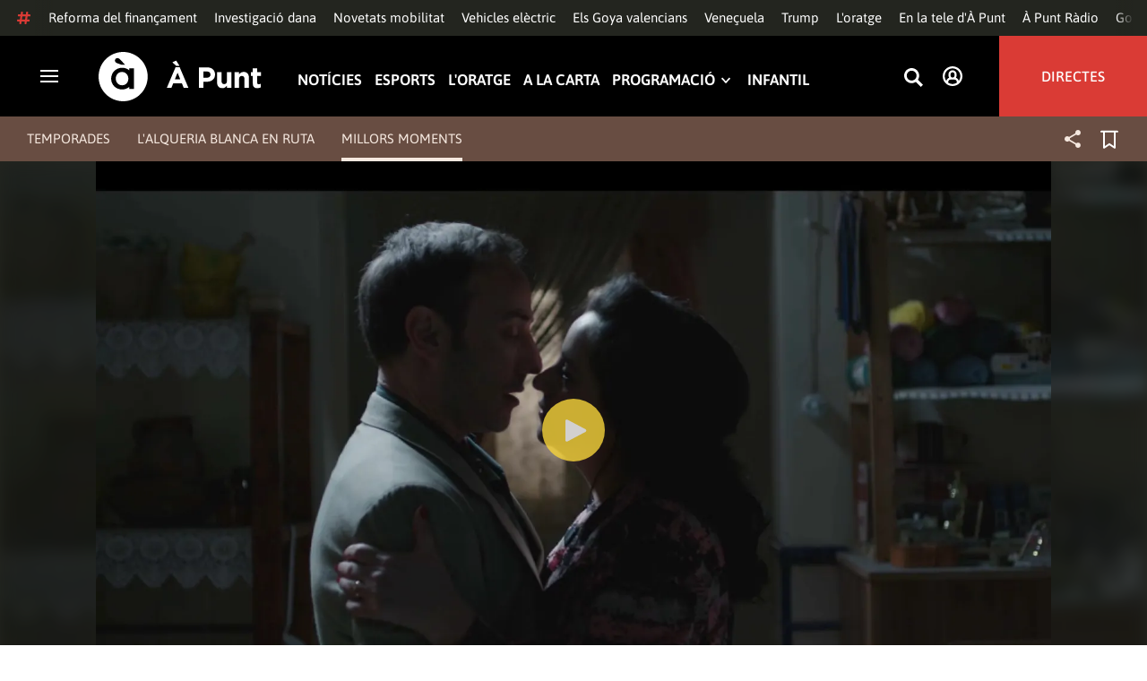

--- FILE ---
content_type: text/html; charset=UTF-8
request_url: https://www.apuntmedia.es/series/alqueria-blanca/resums/botiga-l-amor_134_1518051.html
body_size: 79890
content:

<!doctype html>
<html lang="ca">
<head>
    <!-- bbnx generated at 2026-01-16T02:53:44+01:00 -->
    <meta charset="UTF-8">
    <meta name="viewport" content="width=device-width, initial-scale=1.0">
    <meta http-equiv="X-UA-Compatible" content="ie=edge">
    <meta name="generator" content="BBT bCube NX">
    <title>La botiga de l&#039;amor - L&#039;Alqueria Blanca - À Punt</title>
    <meta name="description" content="No sé què passa a la botiga de l’Alqueria Blanca que, per dir-ho de manera elegant, sembla la morada de Cupido: qui passa per allí acaba enamorat. En esta ocasió, Tomàs hi havia anat a acomiadar-se de Blanca perquè se’n torna a Califòrnia, però el poder de la botiga és molt fort. El poder de la botiga i ells dos, que ja feia dies que es buscaven. La que es pot armar!">    <link rel="canonical" href="https://www.apuntmedia.es/series/alqueria-blanca/resums/botiga-l-amor_134_1518051.html">                <meta property="article:modified_time" content="2022-05-26T16:11:22+02:00">    <meta property="article:published_time" content="2022-05-26T16:11:22+02:00">    <meta property="article:section" content="Resums">    <meta http-equiv="Content-Type" content="text/html; charset=UTF-8">    <meta property="fb:app_id" content="3897563810319754">    <meta property="fb:pages" content="207738659768699">    <meta name="generator" content="BBT bCube NX">    <meta name="keywords" content="botiga, l, amor">    <meta property="og:description" content="No sé què passa a la botiga de l’Alqueria Blanca que, per dir-ho de manera elegant, sembla la morada de Cupido: qui passa per allí acaba enamorat. En esta ocasió, Tomàs hi havia anat a acomiadar-se de Blanca perquè se’n torna a Califòrnia, però el poder de la botiga és molt fort. El poder de la botiga i ells dos, que ja feia dies que es buscaven. La que es pot armar!">    <meta property="og:image" content="https://static.apuntmedia.es/clip/f218d022-ab05-4473-8d71-96564385781a_facebook-aspect-ratio_default_0.jpg">    <meta property="og:site_name" content="À Punt">    <meta property="og:title" content="La botiga de l&#039;amor">    <meta property="og:type" content="article">    <meta property="og:url" content="https://www.apuntmedia.es/series/alqueria-blanca/resums/botiga-l-amor_134_1518051.html">    <meta name="publisher" content="À Punt">    <meta name="robots" content="index,follow">    <meta name="theme-color" content="#000000">    <meta name="twitter:card" content="summary_large_image">    <meta name="twitter:description" content="No sé què passa a la botiga de l’Alqueria Blanca que, per dir-ho de manera elegant, sembla la morada de Cupido: qui passa per allí acaba enamorat. En esta ocasió, Tomàs hi havia anat a acomiadar-se de Blanca perquè se’n torna a Califòrnia, però el poder de la botiga és molt fort. El poder de la botiga i ells dos, que ja feia dies que es buscaven. La que es pot armar!">    <meta name="twitter:image" content="https://static.apuntmedia.es/clip/f218d022-ab05-4473-8d71-96564385781a_twitter-aspect-ratio_default_0.jpg">    <meta name="twitter:title" content="La botiga de l&#039;amor">    <link rel="shortcut icon" href="https://static.apuntmedia.es/apunt/public/file/2024/1014/16/a-punt-ico.ico" type="image/x-icon">    <link rel="shortcut icon" href="https://static.apuntmedia.es/apunt/public/file/2021/0228/09/a-punt-media-56bdeef-2.png">    <link rel="apple-touch-icon" href="https://static.apuntmedia.es/apunt/public/file/2021/1025/07/a-punt-17e865f.png">    <link href="https://www.apuntmedia.es/series/alqueria-blanca/resums/botiga-l-amor_134_1518051.amp.html" rel="amphtml">    
    
<!-- Global site tag (gtag.js) - Google Analytics -->

    <!-- Google Tag Manager -->
    <script>(function(w,d,s,l,i){w[l]=w[l]||[];w[l].push({'gtm.start':
                new Date().getTime(),event:'gtm.js'});var f=d.getElementsByTagName(s)[0],
            j=d.createElement(s),dl=l!='dataLayer'?'&l='+l:'';j.async=true;j.src=
            'https://www.googletagmanager.com/gtm.js?id='+i+dl;f.parentNode.insertBefore(j,f);
        })(window,document,'script','dataLayer','GTM-MPXXBXM');</script>
    <!-- End Google Tag Manager -->

                    <script type="application/ld+json">{"@context":"https:\/\/schema.org","@type":"Episode","video":{"@type":"VideoObject","image":"https:\/\/static.apuntmedia.es\/clip\/f218d022-ab05-4473-8d71-96564385781a_16-9-aspect-ratio_1600w_0.jpg","thumbnailUrl":"https:\/\/static.apuntmedia.es\/clip\/f218d022-ab05-4473-8d71-96564385781a_16-9-aspect-ratio_1600w_0.jpg","duration":"P0DT0H1M41S","name":"La botiga de l'amor","contentUrl":"https:\/\/players.brightcove.net\/6057955885001\/default_default\/index.html?videoId=1733898269201677261","uploadDate":"2022-05-26T14:11:22+00:00","description":"No sé què passa a la botiga de l’Alqueria Blanca que, per dir-ho de manera elegant, sembla la morada de Cupido: qui passa per allí acaba enamorat. En esta ocasió, Tomàs hi havia anat a acomiadar-se de Blanca perquè se’n torna a Califòrnia, però el poder de la botiga és molt fort. El poder de la botiga i ells dos, que ja feia dies que es buscaven. La que es pot armar!"},"thumbnailUrl":"https:\/\/static.apuntmedia.es\/clip\/f218d022-ab05-4473-8d71-96564385781a_16-9-aspect-ratio_1600w_0.jpg","name":"La botiga de l'amor","url":"https:\/\/www.apuntmedia.es\/series\/alqueria-blanca\/resums\/botiga-l-amor_134_1518051.html","datePublished":"2022-05-26T14:11:22+00:00","description":"No sé què passa a la botiga de l’Alqueria Blanca que, per dir-ho de manera elegant, sembla la morada de Cupido: qui passa per allí acaba enamorat. En esta ocasió, Tomàs hi havia anat a acomiadar-se de Blanca perquè se’n torna a Califòrnia, però el poder de la botiga és molt fort. El poder de la botiga i ells dos, que ja feia dies que es buscaven. La que es pot armar!","isAccessibleForFree":true,"keywords":["Sèries","Televisió"],"partOfSeries":{"@type":"TVSeries","name":"L'Alqueria Blanca","url":"https:\/\/www.apuntmedia.es\/series\/alqueria-blanca\/"}}</script>
                    <script type="application/ld+json">{"@context":"https:\/\/schema.org","@type":"NewsMediaOrganization","name":"À Punt","alternateName":"À Punt Mèdia","url":"https:\/\/www.apuntmedia.es","logo":{"@context":"https:\/\/schema.org","@type":"ImageObject","url":"https:\/\/www.apuntmedia.es\/apunt\/logos\/apunt_organization_logo.svg","name":"À Punt"},"sameAs":["https:\/\/www.twitter.com\/apunt_media","https:\/\/www.facebook.com\/apuntmedia","https:\/\/www.youtube.com\/apuntmedia","https:\/\/www.instagram.com\/apunt_media","https:\/\/www.linkedin.com\/company\/apuntmedia"]}</script>
            
                        <!-- Start GPT Tag -->
<script async src='https://securepubads.g.doubleclick.net/tag/js/gpt.js'></script>
<script>
    window.googletag = window.googletag || { cmd: [] };
    window.adMap = {"networkCode":"22526134856\/apunt","segmentation":{"site":"apunt","category":["Resums","A la carta","S\u00e8ries","LAlqueria Blanca"],"pageType":"content","contentType":"videoondemand","plantilla":"a_la_carta","idioma":"ca","geocont":[],"provincia":[],"tematica":[]},"bannerTop":{"id":1000062,"slotType":"BANNER","adUnitCode":"top2","sizes":"[[728,90],[970,90]]","outOfPage":false,"name":"div-apunt-top2","rtcConfig":"","json":""},"bannerTopAfterHeader":{"id":1000061,"slotType":"BANNER","adUnitCode":"top1","sizes":"[[728,90],[970,90],[970,250],[1024,200],[1280,251],[1664,1000],[1664,251],[1664,1251],[1920,1251]]","outOfPage":false,"name":"div-apunt-top1","rtcConfig":"","json":""},"skyLeft":{"id":1000073,"slotType":"BANNER","adUnitCode":"skyleft","sizes":"[[120,600],[160,600]]","outOfPage":false,"name":"div-apunt-skyleft","rtcConfig":"","json":""},"skyRight":{"id":1000074,"slotType":"BANNER","adUnitCode":"skyright","sizes":"[[120,600],[160,600]]","outOfPage":false,"name":"div-apunt-skyright","rtcConfig":"","json":""},"articleRightColumn":{"id":1000069,"slotType":"BANNER","adUnitCode":"right5","sizes":"[[300,250],[300,300]]","outOfPage":false,"name":"div-apunt-right5","rtcConfig":"","json":""},"outOfPage":null,"rightColumnVideo":{"id":1000069,"slotType":"BANNER","adUnitCode":"right5","sizes":"[[300,250],[300,300]]","outOfPage":false,"name":"div-apunt-right5","rtcConfig":"","json":""},"mobileBottom":null,"list":[{"id":1000087,"slotType":"BANNER","adUnitCode":"noad","sizes":"[[0,0]]","outOfPage":false,"name":"div-apunt-noad","rtcConfig":"","json":""},{"id":1000070,"slotType":"BANNER","adUnitCode":"center1","sizes":"[[300,250],[300,300]]","outOfPage":false,"name":"div-apunt-center1","rtcConfig":"","json":""},{"id":1000071,"slotType":"BANNER","adUnitCode":"center2","sizes":"[[728,90],[970,90]]","outOfPage":false,"name":"div-apunt-center2","rtcConfig":"","json":""}]} || [];
    window.adMapMobile = {"networkCode":"22526134856\/apunt","segmentation":{"site":"apunt","category":["Resums","A la carta","S\u00e8ries","LAlqueria Blanca"],"pageType":"content","contentType":"videoondemand","plantilla":"a_la_carta","idioma":"ca","geocont":[],"provincia":[],"tematica":[]},"bannerTop":{"id":1000076,"slotType":"BANNER","adUnitCode":"mtop2","sizes":"[[320,100],[320,50],[300,100],[300,50]]","outOfPage":false,"name":"div-apunt-mtop2","rtcConfig":"{'vendors': {'prebidappnexus': {'PLACEMENT_ID': '22666456'}}, 'aps': {'PUB_ID': '600', 'PUB_UUID': '65e29bb2-4e30-42f0-940e-a1dd05cef336', 'CONSENT_STRING': 'CONSENT_STRING', 'PARAMS':{'amp':'1'}}, 'timeoutMillis': 500}","json":""},"bannerTopAfterHeader":null,"skyLeft":null,"skyRight":null,"articleRightColumn":null,"outOfPage":null,"rightColumnVideo":null,"mobileBottom":{"id":1000064,"slotType":"BANNER","adUnitCode":"sticky","sizes":"[[320,50],[320,100]]","outOfPage":false,"name":"div-apunt-sticky","rtcConfig":"","json":""},"list":[{"id":1000079,"slotType":"BANNER","adUnitCode":"mright2","sizes":"[[300,250],[300,300]]","outOfPage":false,"name":"div-apunt-mright2","rtcConfig":"{'vendors': {'prebidappnexus': {'PLACEMENT_ID': '22666457'}}, 'aps': {'PUB_ID': '600', 'PUB_UUID': '65e29bb2-4e30-42f0-940e-a1dd05cef336', 'CONSENT_STRING': 'CONSENT_STRING', 'PARAMS':{'amp':'1'}}, 'timeoutMillis': 500}","json":""},{"id":1000083,"slotType":"BANNER","adUnitCode":"mcenter1","sizes":"[[300,600]]","outOfPage":false,"name":"div-apunt-mcenter1","rtcConfig":"","json":""},{"id":1000084,"slotType":"BANNER","adUnitCode":"mcenter2","sizes":"[[300,250],[300,300]]","outOfPage":false,"name":"div-apunt-mcenter2","rtcConfig":"","json":""}]} || [];
</script>
<!-- End GPT Tag -->
            <!-- Google GPT Didomi CMP -->
<script type="didomi/javascript" data-vendor-raw="didomi:google" data-purposes="cookies" async
        src="https://securepubads.g.doubleclick.net/tag/js/gpt.js"></script>
<!-- End Didomi CMP -->

<script type="text/javascript">
    window.didomiConfig = {
        app: {
            vendors: {
                didomi: [
                    'google'
                ]
            }
        },
        integrations: {
            vendors: {
                google: {
                    enable: true,
                    eprivacy: true,
                    refresh: false // Tell the SDK to never load/refresh ads and only share consent with Google
                }
            },
            refreshOnConsent: false // by default, ads are reloaded after consent is given
        },
        tagManager: {
            provider: 'gtm'
        }
    };
</script>

<!-- Didomi CMP -->
<script type="text/javascript">window.gdprAppliesGlobally=true;(function(){function a(e){if(!window.frames[e]){if(document.body&&document.body.firstChild){var t=document.body;var n=document.createElement("iframe");n.style.display="none";n.name=e;n.title=e;t.insertBefore(n,t.firstChild)}
    else{setTimeout(function(){a(e)},5)}}}function e(n,r,o,c,s){function e(e,t,n,a){if(typeof n!=="function"){return}if(!window[r]){window[r]=[]}var i=false;if(s){i=s(e,t,n)}if(!i){window[r].push({command:e,parameter:t,callback:n,version:a})}}e.stub=true;function t(a){if(!window[n]||window[n].stub!==true){return}if(!a.data){return}
        var i=typeof a.data==="string";var e;try{e=i?JSON.parse(a.data):a.data}catch(t){return}if(e[o]){var r=e[o];window[n](r.command,r.parameter,function(e,t){var n={};n[c]={returnValue:e,success:t,callId:r.callId};a.source.postMessage(i?JSON.stringify(n):n,"*")},r.version)}}
        if(typeof window[n]!=="function"){window[n]=e;if(window.addEventListener){window.addEventListener("message",t,false)}else{window.attachEvent("onmessage",t)}}}e("__tcfapi","__tcfapiBuffer","__tcfapiCall","__tcfapiReturn");a("__tcfapiLocator");(function(e){
        var t=document.createElement("script");t.id="spcloader";t.type="text/javascript";t.async=true;t.src="https://sdk.privacy-center.org/"+e+"/loader.js?target="+document.location.hostname;t.charset="utf-8";var n=document.getElementsByTagName("script")[0];n.parentNode.insertBefore(t,n)})("676198e3-0f46-469b-acb3-a09eac21dadb")})();</script>
<!-- End Didomi CMP -->

<script>
    window.googletag = window.googletag || { cmd: [] };
    window.adMap = {"networkCode":"22526134856\/apunt","segmentation":{"site":"apunt","category":["Resums","A la carta","S\u00e8ries","LAlqueria Blanca"],"pageType":"content","contentType":"videoondemand","plantilla":"a_la_carta","idioma":"ca","geocont":[],"provincia":[],"tematica":[]},"bannerTop":{"id":1000062,"slotType":"BANNER","adUnitCode":"top2","sizes":"[[728,90],[970,90]]","outOfPage":false,"name":"div-apunt-top2","rtcConfig":"","json":""},"bannerTopAfterHeader":{"id":1000061,"slotType":"BANNER","adUnitCode":"top1","sizes":"[[728,90],[970,90],[970,250],[1024,200],[1280,251],[1664,1000],[1664,251],[1664,1251],[1920,1251]]","outOfPage":false,"name":"div-apunt-top1","rtcConfig":"","json":""},"skyLeft":{"id":1000073,"slotType":"BANNER","adUnitCode":"skyleft","sizes":"[[120,600],[160,600]]","outOfPage":false,"name":"div-apunt-skyleft","rtcConfig":"","json":""},"skyRight":{"id":1000074,"slotType":"BANNER","adUnitCode":"skyright","sizes":"[[120,600],[160,600]]","outOfPage":false,"name":"div-apunt-skyright","rtcConfig":"","json":""},"articleRightColumn":{"id":1000069,"slotType":"BANNER","adUnitCode":"right5","sizes":"[[300,250],[300,300]]","outOfPage":false,"name":"div-apunt-right5","rtcConfig":"","json":""},"outOfPage":null,"rightColumnVideo":{"id":1000069,"slotType":"BANNER","adUnitCode":"right5","sizes":"[[300,250],[300,300]]","outOfPage":false,"name":"div-apunt-right5","rtcConfig":"","json":""},"mobileBottom":null,"list":[{"id":1000087,"slotType":"BANNER","adUnitCode":"noad","sizes":"[[0,0]]","outOfPage":false,"name":"div-apunt-noad","rtcConfig":"","json":""},{"id":1000070,"slotType":"BANNER","adUnitCode":"center1","sizes":"[[300,250],[300,300]]","outOfPage":false,"name":"div-apunt-center1","rtcConfig":"","json":""},{"id":1000071,"slotType":"BANNER","adUnitCode":"center2","sizes":"[[728,90],[970,90]]","outOfPage":false,"name":"div-apunt-center2","rtcConfig":"","json":""}]} || [];
    window.adMapMobile = {"networkCode":"22526134856\/apunt","segmentation":{"site":"apunt","category":["Resums","A la carta","S\u00e8ries","LAlqueria Blanca"],"pageType":"content","contentType":"videoondemand","plantilla":"a_la_carta","idioma":"ca","geocont":[],"provincia":[],"tematica":[]},"bannerTop":{"id":1000076,"slotType":"BANNER","adUnitCode":"mtop2","sizes":"[[320,100],[320,50],[300,100],[300,50]]","outOfPage":false,"name":"div-apunt-mtop2","rtcConfig":"{'vendors': {'prebidappnexus': {'PLACEMENT_ID': '22666456'}}, 'aps': {'PUB_ID': '600', 'PUB_UUID': '65e29bb2-4e30-42f0-940e-a1dd05cef336', 'CONSENT_STRING': 'CONSENT_STRING', 'PARAMS':{'amp':'1'}}, 'timeoutMillis': 500}","json":""},"bannerTopAfterHeader":null,"skyLeft":null,"skyRight":null,"articleRightColumn":null,"outOfPage":null,"rightColumnVideo":null,"mobileBottom":{"id":1000064,"slotType":"BANNER","adUnitCode":"sticky","sizes":"[[320,50],[320,100]]","outOfPage":false,"name":"div-apunt-sticky","rtcConfig":"","json":""},"list":[{"id":1000079,"slotType":"BANNER","adUnitCode":"mright2","sizes":"[[300,250],[300,300]]","outOfPage":false,"name":"div-apunt-mright2","rtcConfig":"{'vendors': {'prebidappnexus': {'PLACEMENT_ID': '22666457'}}, 'aps': {'PUB_ID': '600', 'PUB_UUID': '65e29bb2-4e30-42f0-940e-a1dd05cef336', 'CONSENT_STRING': 'CONSENT_STRING', 'PARAMS':{'amp':'1'}}, 'timeoutMillis': 500}","json":""},{"id":1000083,"slotType":"BANNER","adUnitCode":"mcenter1","sizes":"[[300,600]]","outOfPage":false,"name":"div-apunt-mcenter1","rtcConfig":"","json":""},{"id":1000084,"slotType":"BANNER","adUnitCode":"mcenter2","sizes":"[[300,250],[300,300]]","outOfPage":false,"name":"div-apunt-mcenter2","rtcConfig":"","json":""}]} || [];
</script>
            
                        <style>
                :root {
                                            --background-color: #684D42;
                                                                --text-color: #F5E8DF;
                                                                --background-accent-color: #F7D53B;
                                                                --text-accent-color: #FFFFFF;
                                    }
            </style>
            
    <link rel="stylesheet" href="/apunt/59.css">
    <link rel="stylesheet" href="/apunt/app.h-2b143f6321a4096c37d7.css">


    <style type="text/css">
        @font-face {
            font-family: 'Londrina'; font-weight: 100; font-display : swap;
            src: url("/apunt/cssFonts/LondrinaSolid-Thin.h-c6579bf4a08fd5508ce87b767d9751a7.ttf"); }
        @font-face {
            font-family: 'Londrina'; font-weight: 300; font-display : swap;
            src: url("/apunt/cssFonts/LondrinaSolid-Light.h-ac7f0bd7f20fde44a7589455b1906d05.ttf"); }
        @font-face {
            font-family: 'Londrina'; font-weight: 400; font-display : swap;
            src: url("/apunt/cssFonts/LondrinaSolid-Regular.h-45c6af7efc02088cf9ac19b2b2bd0775.ttf"); }
        @font-face {
            font-family: 'Londrina'; font-weight: 900; font-display : swap;
            src: url("/apunt/cssFonts/LondrinaSolid-Black.h-4c308e5dce4950ba70832a20e12e91a5.ttf"); }
        @font-face {
            font-family: 'Vision'; font-weight: 400; font-display : swap;
            src: url("/apunt/cssFonts/Vision-Regular.h-70199a8eb0603913864b56e4a6af1bec.otf"); }
        @font-face {
            font-family: 'Vision'; font-weight: 800; font-display : swap;
            src: url("/apunt/cssFonts/Vision-Bold.h-9ec35cc8f7df663925647fc440623ba3.otf"); }
        @font-face {
            font-family: 'Vision'; font-weight: 900; font-display : swap;
            src: url("/apunt/cssFonts/Vision-Heavy.h-8efdb20b45d25495870e1d002f991f8d.otf"); }
        @font-face {
            font-family: 'Asap'; font-weight: 400; font-display : swap;
            src: url("/apunt/cssFonts/Asap-Regular.h-255801be263b63c5768d6b3fdff8ad1a.ttf"); }
        @font-face {
            font-family: 'Asap'; font-weight: 500; font-display : swap;
            src: url("/apunt/cssFonts/Asap-Medium.h-76bc3b0c3e421d9cb07b12a6ea71ca17.ttf"); }
        @font-face {
            font-family: 'Asap'; font-weight: 600; font-display : swap;
            src: url("/apunt/cssFonts/Asap-SemiBold.h-ba13b880e059bb2f21f467dd4441b947.ttf"); }
        @font-face {
            font-family: 'Asap'; font-weight: 700; font-display : swap;
            src: url("/apunt/cssFonts/Asap-Bold.h-ecd82e7c74914bb90fd83411abf89e16.ttf"); }
        @font-face {
            font-family: 'Montserrat'; font-weight: 400; font-display : swap;
            src: url("/apunt/cssFonts/Montserrat-Regular.h-ee6539921d713482b8ccd4d0d23961bb.ttf"); }
        @font-face {
            font-family: 'Montserrat'; font-weight: 500; font-display : swap;
            src: url("/apunt/cssFonts/Montserrat-Medium.h-c8b6e083af3f94009801989c3739425e.ttf"); }
        @font-face {
            font-family: 'Montserrat'; font-weight: 600; font-display : swap;
            src: url("/apunt/cssFonts/Montserrat-SemiBold.h-c641dbee1d75892e4d88bdc31560c91b.ttf"); }
        @font-face {
            font-family: 'Montserrat'; font-weight: 700; font-display : swap;
            src: url("/apunt/cssFonts/Montserrat-Bold.h-ade91f473255991f410f61857696434b.ttf"); }
        @font-face {
            font-family: 'HVD Poster'; font-display : swap;
            src: url("/apunt/cssFonts/HVDPoster.h-2007a903e5ce631df6f7699e2037f1c7.woff2"); }
    </style>

                <link href="https://rweb.apuntmedia.es/css/general.css" rel="stylesheet" type="text/css">    <link href="https://rweb.apuntmedia.es/css/alacarta.css" rel="stylesheet" type="text/css">    <link href="https://recursos.apuntmedia.es/css-proves/proves/clases_autoplay.css" rel="stylesheet" type="text/css">    
        <link rel="modulepreload" href="/apunt/vendor.h-2b143f6321a4096c37d7.js" as="script">
    <link rel="modulepreload" href="/apunt/app.h-2b143f6321a4096c37d7.js" as="script">
        
    <link href="https://api.mapbox.com/mapbox-gl-js/v3.8.0/mapbox-gl.css" rel="stylesheet">
    <script src="https://api.mapbox.com/mapbox-gl-js/v3.8.0/mapbox-gl.js"></script>

</head>

<body class="web-mode apunt">

<!-- Global site tag (gtag.js) - Google Analytics -->

    <!-- Google Tag Manager (noscript) -->
    <noscript><iframe src="https://www.googletagmanager.com/ns.html?id=GTM-MPXXBXM"
                      height="0" width="0" style="display:none;visibility:hidden"></iframe></noscript>
    <!-- End Google Tag Manager (noscript) -->

<!-- Begin comScore Tag -->
<script>
    var _comscore = _comscore || [];
    _comscore.push({ c1: "2", c2: "28876333"});
    (function() {
        var s = document.createElement("script"), el = document.getElementsByTagName("script")[0]; s.async = true;
        s.src = "https://sb.scorecardresearch.com/cs/28876333/beacon.js";
        el.parentNode.insertBefore(s, el);
    })();
</script>
<noscript>
    <img src="https://sb.scorecardresearch.com/p?c1=2&c2=28876333&cv=3.6&cj=1" alt="comScore">
</noscript>
    <!-- End comScore Tag -->

<div id="app">
    <page-variables :content-id="1518051" :site="&quot;apunt&quot;" :preview="false"></page-variables>
                                    <ap-advertising-position type="bannerTop"></ap-advertising-position>
                    
            <div class="top_container">
            <nav aria-label="Saltar al contingut"><a href="#content-body" tabindex="0" class="sr-only gl-accessibility">Anar al contingut</a></nav>
                              
<div class="hot-topics-global">
    <div class="hot-topics-wrapper-full">
        <div class="hot-topics-icon">
            <svg height="14" viewBox="0 0 15 14" width="15" xmlns="http://www.w3.org/2000/svg"><path d="m11.2299196.00086348c.0732784.0022952.1484786.00929582.2248581.02097339.6110499.09342011 1.058146.46132697 1.0024983.82467794l-.3347732 2.18467805 2.2120582-.00273376c.3679563-.0004115.6647127.49648169.6654402 1.11398706.0006902.61750536-.2947517 1.11492016-.662708 1.11534005l-2.5563358.00318935-.5317935 3.46951658 2.2189004-.00227794c.3679563-.00041197.6647127.49648169.6654366 1.11398705.000691.61750535-.2952151 1.11492015-.6631481 1.11534005l-2.5628743.0027338-.3876887 2.5305799c-.0556663.3633277-.59257858.5809277-1.20362852.4875006-.61104994-.0934201-1.05814598-.461327-1.00249833-.8246779l.33568398-2.1910699-3.51376483.0041006-.38675465 2.5240482c-.05566633.3633276-.59213488.5809277-1.20316147.4875006-.61104993-.0934202-1.05861302-.461327-1.00294202-.824678l.33477327-2.184678-2.21205823.0027337c-.36795635.0004115-.66471267-.4964817-.66543779-1.11398703-.00069024-.61750537.29474926-1.11492016.66270562-1.11534006l2.55633572-.00318912.53179349-3.46951657-2.21890034.00227794c-.36795636.00041196-.66471268-.49648169-.66543659-1.11398706-.00068888-.61750536.2952151-1.11492015.6631481-1.11534005l2.56240722-.00273377.38813242-2.53057996c.04870745-.31790877.4659177-.52403161.97877277-.50800553.07326435.00228844.14847391.00882507.2248534.02050287.61104994.09342012 1.05814598.46132697 1.00249833.82467795l-.33568399 2.19106981 3.51376483-.00410053.38675461-2.52404823c.0487075-.31790877.465871-.52442817.9787728-.50847208zm-1.70713811 5.2624922-3.51423187.00410053-.53088277 3.46951658 3.51376483-.00410053z"/></svg>
        </div>
        <div class="hot-topics-global-swipe">
            <nav class="hot-topics-wrapper-global">
                                                        <a
                                                    href="https://www.apuntmedia.es/temes/reforma-del-financament/"
                                                                                    title="Reforma del finançament"                                             >Reforma del finançament</a>
                                                        <a
                                                    href="https://www.apuntmedia.es/temes/dana-2024/"
                                                                                    title="Investigació dana"                                             >Investigació dana</a>
                                                        <a
                                                    href="https://www.apuntmedia.es/noticies/economia/video-son-tots-descomptes-transport-public-l-any-2026_1_1840113.html"
                                                                                    title="Novetats mobilitat"                                             >Novetats mobilitat</a>
                                                        <a
                                                    href="https://www.apuntmedia.es/noticies/societat/creixen-un-23-punts-recarrega-comunitat-valenciana-nomes-un-any_1_1840222.html"
                                                                                    title="Vehicles elèctric"                                             >Vehicles elèctric</a>
                                                        <a
                                                    href="https://www.apuntmedia.es/noticies/cultura/cena-una-quinta-portuguesa-participacio-d-a-punt-favorites-als-goya_1_1840307.html"
                                                                                    title="Els Goya valencians"                                             >Els Goya valencians</a>
                                                        <a
                                                    href="https://www.apuntmedia.es/temes/venec/"
                                                                                    title="Veneçuela"                                             >Veneçuela</a>
                                                        <a
                                                    href="https://www.apuntmedia.es/temes/trump/"
                                                                                    title="Trump"                                             >Trump</a>
                                                        <a
                                                    href="https://www.apuntmedia.es/oratge/"
                                                                                    title="L&#039;oratge"                                             >L&#039;oratge</a>
                                                        <a
                                                    href="https://www.apuntmedia.es/sala-de-premsa/"
                                                                                    title="En la tele d&#039;À Punt"                                             >En la tele d&#039;À Punt</a>
                                                        <a
                                                    href="https://www.apuntmedia.es/podcast/"
                                                                                    title="À Punt Ràdio"                                             >À Punt Ràdio</a>
                                                        <a
                                                    href="https://profile.google.com/cp/Cg0vZy8xMWR4ZHowNHFk"
                                                                                    title="Google Discover"                                             >Google Discover</a>
                            </nav>
        </div>
    </div>
</div>

<ap-header inline-template>
    <header class="ap-header apunt"
            :class="{
            'sticky': this.headerSticky,
            'stickeable': this.headerStickable,
            'open_menu': this.openMenu,
            'opened': this.opened,
            'open_search': this.openSearch }">
        <button class="burger" aria-expanded="false" @click.stop="toggleMenu" aria-label="Obrir navegació">
            <span class="sr-only">Obrir navegació</span>
            <span class="bar"></span>
            <span class="bar"></span>
            <span class="bar"></span>
        </button>
        <a href="/" class="logo" title="Ves a À Punt">
            <svg height="55" viewBox="0 0 182 55" width="182" xmlns="http://www.w3.org/2000/svg"><path d="m27.4102237 0c15.1374695 0 27.4096385 12.3120397 27.4096385 27.5s-12.272169 27.5-27.4096385 27.5c-15.1386398 0-27.4102237-12.3120397-27.4102237-27.5s12.2715839-27.5 27.4102237-27.5zm-1.1281572 17.6580585c-6.9766355 0-12.0804646 5.3169449-12.2335245 11.8045688l-.0035378.3002449v.0874694l.0035085.2982404c.1517937 6.4435567 5.213487 11.6756629 12.1434463 11.6756629 3.0144594 0 5.879611-.9812987 7.7179386-2.6109375l.2156144-.1986474v2.188494h5.4766617v-22.8946526h-5.4766617v2.0963284l-.2153821-.1948062c-1.8344884-1.5978042-4.6490484-2.5519651-7.6280634-2.5519651zm110.9024575 4.9093767v9.7660369c0 2.3516917 1.10645 3.5598249 2.994611 3.5598249 1.887576 0 3.092324-1.2081332 3.092324-3.5598249v-9.7660369h4.948304v17.5067776h-4.948304v-2.4826022c-1.138631 1.4699541-2.603755 2.8095848-5.11038 2.8095848-3.744141 0-5.924859-2.4826022-5.924859-6.4997331v-11.3340271zm39.879284-4.4417388v4.4750241h4.101645v4.2460775h-4.101645v7.4789198c0 1.1435585.487399 1.6989006 1.595019 1.6989006.912192 0 1.725499-.2289465 2.442263-.6205038v3.9842566c-1.042087.6205038-2.24625 1.0126481-3.906802 1.0126481-3.027962 0-5.07937-1.2087202-5.07937-5.2587256v-8.2954957h-2.082418v-4.2460775h2.082418v-4.4750241zm-86.5317817-1.0776336 9.7661287 23.02615h-5.2414466l-2.084174-5.1278151h-9.6350628l-2.083589 5.1278151h-5.1103806l9.7655431-23.02615zm30.7319707.1634326c5.436874 0 8.724627 3.2334294 8.724627 7.9039385v.0651617c0 5.2915999-4.102231 8.034849-9.212611 8.034849h-3.809089v6.859003h-5.013251v-22.8629522zm40.628756 5.0295442c3.74414 0 5.924858 2.4826022 5.924858 6.4997332v11.33344h-4.947719v-9.7654499c0-2.3522788-1.107035-3.560412-2.995196-3.560412s-3.092324 1.2081332-3.092324 3.560412v9.7654499h-4.948304v-17.5067776h4.948304v2.4826022c1.139216-1.4699541 2.60434-2.8089978 5.110381-2.8089978zm-135.7452626.0646334c4.0706458 0 6.9482868 3.244643 7.0617642 7.2133348l.0034804.2438644v.0874694l-.0033515.2434858c-.1070997 3.8819137-2.7738834 7.0810418-6.9723708 7.0810418-4.024243 0-6.9002697-3.2408142-7.0159825-7.1658166l-.0036233-.2461804v-.0880563l.0033526-.2461621c.1071264-3.9238527 2.7740973-7.1229808 6.9267309-7.1229808zm62.0083902.7848169-3.0279619 7.4137582h6.0547537zm32.6850794-1.3393959h-3.874036v6.9899136h3.97175c2.506626 0 3.97175-1.5028285 3.97175-3.4623759v-.0651617c0-2.2536557-1.562253-3.462376-4.069464-3.462376zm-34.2157361-12.11737642 3.6786081 5.78119332h-3.7757369l-4.1671778-3.9190949zm-65.6318222-2.82390864c-.7729348 0-1.4276767.27532288-1.9460872.80366101-.5166552.52598997-.7782009 1.18758673-.7782009 1.95896041 0 .62872234.2001088 1.19052194.5944752 1.66661334.3633555.4385206.9192132.8353613 1.7600212 1.1969794 1.2607244.541929 5.0732268 1.8235422 5.3031299 1.9007181l.0108703.0036473h3.7143l-5.1144764-5.48473688-.2052865-.21746339c-.6067457-.62929827-1.1323999-1.05313113-1.6021289-1.33526369-.5593685-.33696232-1.1438968-.4931156-1.7366167-.4931156z" fill="#fff" fill-rule="evenodd"/></svg>
        </a>

        <div id="burgerMenu">
            <nav id="burgerNav" aria-label="Navegació principal">
                                                        <ap-header-navigation :navigation="[{&quot;link&quot;:{&quot;text&quot;:&quot;Not\u00edcies&quot;,&quot;title&quot;:&quot;Not\u00edcies&quot;,&quot;href&quot;:&quot;https:\/\/www.apuntmedia.es\/noticies\/&quot;,&quot;target&quot;:null,&quot;rel&quot;:null},&quot;children&quot;:[]},{&quot;link&quot;:{&quot;text&quot;:&quot;Esports&quot;,&quot;title&quot;:&quot;Esports&quot;,&quot;href&quot;:&quot;https:\/\/www.apuntmedia.es\/esports\/&quot;,&quot;target&quot;:null,&quot;rel&quot;:null},&quot;children&quot;:[]},{&quot;link&quot;:{&quot;text&quot;:&quot;L&#039;oratge&quot;,&quot;title&quot;:&quot;L&#039;oratge&quot;,&quot;href&quot;:&quot;https:\/\/www.apuntmedia.es\/oratge\/&quot;,&quot;target&quot;:null,&quot;rel&quot;:null},&quot;children&quot;:[]},{&quot;link&quot;:{&quot;text&quot;:&quot;A la carta&quot;,&quot;title&quot;:&quot;A la carta&quot;,&quot;href&quot;:&quot;https:\/\/www.apuntmedia.es\/alacarta\/&quot;,&quot;target&quot;:null,&quot;rel&quot;:null},&quot;children&quot;:[]},{&quot;link&quot;:{&quot;text&quot;:&quot;Programaci\u00f3&quot;,&quot;title&quot;:&quot;Programaci\u00f3&quot;,&quot;href&quot;:&quot;&quot;,&quot;target&quot;:null,&quot;rel&quot;:null},&quot;children&quot;:[{&quot;link&quot;:{&quot;text&quot;:&quot;Televisi\u00f3&quot;,&quot;title&quot;:&quot;Televisi\u00f3&quot;,&quot;href&quot;:&quot;\/programacio\/tv\/hui&quot;,&quot;target&quot;:null,&quot;rel&quot;:null},&quot;children&quot;:[]},{&quot;link&quot;:{&quot;text&quot;:&quot;R\u00e0dio&quot;,&quot;title&quot;:&quot;R\u00e0dio&quot;,&quot;href&quot;:&quot;\/programacio\/radio\/hui&quot;,&quot;target&quot;:null,&quot;rel&quot;:null},&quot;children&quot;:[]},{&quot;link&quot;:{&quot;text&quot;:&quot;En l\u00ednia&quot;,&quot;title&quot;:&quot;En l\u00ednia&quot;,&quot;href&quot;:&quot;\/programacio\/internet\/hui&quot;,&quot;target&quot;:null,&quot;rel&quot;:null},&quot;children&quot;:[]}]},{&quot;link&quot;:{&quot;text&quot;:&quot;Infantil&quot;,&quot;title&quot;:&quot;Infantil&quot;,&quot;href&quot;:&quot;https:\/\/lacolla.apuntmedia.es\/&quot;,&quot;target&quot;:null,&quot;rel&quot;:null},&quot;children&quot;:[]}]"></ap-header-navigation>
                            </nav>
        </div>

        <button class="search" aria-expanded="false" @click.stop="toggleSearch" aria-label="Busca continguts">
            <svg height="24" viewBox="0 0 24 24" width="24" xmlns="http://www.w3.org/2000/svg"><path d="m10.33 2c4.611-.018 8.367 3.718 8.395 8.35.002 1.726-.511 3.332-1.395 4.67l5.67 5.672-2.288 2.308-5.66-5.662c-1.337.916-2.95 1.454-4.69 1.462-4.612 0-8.352-3.751-8.362-8.384-.009-4.632 3.718-8.398 8.33-8.416zm.033 2.888c-3.022-.002-5.477 2.454-5.488 5.492-.011 3.039 2.426 5.513 5.448 5.533 2.95.019 5.371-2.305 5.514-5.24l.006-.221c.019-3.059-2.437-5.548-5.48-5.564z"/></svg>
        </button>

        <ap-header-user-button class="user"></ap-header-user-button>

                    <ap-aside-streamings></ap-aside-streamings>
        
        <transition :name="transitionName" mode="out-in">
        <div v-if="openMenu || openSearch"
             v-click-outside="closeMenuAndSearch"
             class="bmenu">
            <div class="bmenu-wrapper">
                <div class="bmenu-header">
                    <a href="/" class="bmenu-header--logo" aria-hidden="true" title="Buscar continguts">
                        <svg height="55" viewBox="0 0 182 55" width="182" xmlns="http://www.w3.org/2000/svg"><path d="m27.4102237 0c15.1374695 0 27.4096385 12.3120397 27.4096385 27.5s-12.272169 27.5-27.4096385 27.5c-15.1386398 0-27.4102237-12.3120397-27.4102237-27.5s12.2715839-27.5 27.4102237-27.5zm-1.1281572 17.6580585c-6.9766355 0-12.0804646 5.3169449-12.2335245 11.8045688l-.0035378.3002449v.0874694l.0035085.2982404c.1517937 6.4435567 5.213487 11.6756629 12.1434463 11.6756629 3.0144594 0 5.879611-.9812987 7.7179386-2.6109375l.2156144-.1986474v2.188494h5.4766617v-22.8946526h-5.4766617v2.0963284l-.2153821-.1948062c-1.8344884-1.5978042-4.6490484-2.5519651-7.6280634-2.5519651zm110.9024575 4.9093767v9.7660369c0 2.3516917 1.10645 3.5598249 2.994611 3.5598249 1.887576 0 3.092324-1.2081332 3.092324-3.5598249v-9.7660369h4.948304v17.5067776h-4.948304v-2.4826022c-1.138631 1.4699541-2.603755 2.8095848-5.11038 2.8095848-3.744141 0-5.924859-2.4826022-5.924859-6.4997331v-11.3340271zm39.879284-4.4417388v4.4750241h4.101645v4.2460775h-4.101645v7.4789198c0 1.1435585.487399 1.6989006 1.595019 1.6989006.912192 0 1.725499-.2289465 2.442263-.6205038v3.9842566c-1.042087.6205038-2.24625 1.0126481-3.906802 1.0126481-3.027962 0-5.07937-1.2087202-5.07937-5.2587256v-8.2954957h-2.082418v-4.2460775h2.082418v-4.4750241zm-86.5317817-1.0776336 9.7661287 23.02615h-5.2414466l-2.084174-5.1278151h-9.6350628l-2.083589 5.1278151h-5.1103806l9.7655431-23.02615zm30.7319707.1634326c5.436874 0 8.724627 3.2334294 8.724627 7.9039385v.0651617c0 5.2915999-4.102231 8.034849-9.212611 8.034849h-3.809089v6.859003h-5.013251v-22.8629522zm40.628756 5.0295442c3.74414 0 5.924858 2.4826022 5.924858 6.4997332v11.33344h-4.947719v-9.7654499c0-2.3522788-1.107035-3.560412-2.995196-3.560412s-3.092324 1.2081332-3.092324 3.560412v9.7654499h-4.948304v-17.5067776h4.948304v2.4826022c1.139216-1.4699541 2.60434-2.8089978 5.110381-2.8089978zm-135.7452626.0646334c4.0706458 0 6.9482868 3.244643 7.0617642 7.2133348l.0034804.2438644v.0874694l-.0033515.2434858c-.1070997 3.8819137-2.7738834 7.0810418-6.9723708 7.0810418-4.024243 0-6.9002697-3.2408142-7.0159825-7.1658166l-.0036233-.2461804v-.0880563l.0033526-.2461621c.1071264-3.9238527 2.7740973-7.1229808 6.9267309-7.1229808zm62.0083902.7848169-3.0279619 7.4137582h6.0547537zm32.6850794-1.3393959h-3.874036v6.9899136h3.97175c2.506626 0 3.97175-1.5028285 3.97175-3.4623759v-.0651617c0-2.2536557-1.562253-3.462376-4.069464-3.462376zm-34.2157361-12.11737642 3.6786081 5.78119332h-3.7757369l-4.1671778-3.9190949zm-65.6318222-2.82390864c-.7729348 0-1.4276767.27532288-1.9460872.80366101-.5166552.52598997-.7782009 1.18758673-.7782009 1.95896041 0 .62872234.2001088 1.19052194.5944752 1.66661334.3633555.4385206.9192132.8353613 1.7600212 1.1969794 1.2607244.541929 5.0732268 1.8235422 5.3031299 1.9007181l.0108703.0036473h3.7143l-5.1144764-5.48473688-.2052865-.21746339c-.6067457-.62929827-1.1323999-1.05313113-1.6021289-1.33526369-.5593685-.33696232-1.1438968-.4931156-1.7366167-.4931156z" fill="#fff" fill-rule="evenodd"/></svg>
                    </a>
                    <button class="bmenu-header--close" @click="closeMenuAndSearch">
                        <svg height="10" viewBox="0 0 12 10" width="12" xmlns="http://www.w3.org/2000/svg"><path d="m17 8.00714286-1.0071429-1.00714286-3.9928571 3.9928571-3.99285714-3.9928571-1.00714286 1.00714286 3.9928571 3.99285714-3.9928571 3.9928571 1.00714286 1.0071429 3.99285714-3.9928571 3.9928571 3.9928571 1.0071429-1.0071429-3.9928571-3.9928571z" transform="translate(-6 -7)"/></svg>
                    </button>
                    <div class="bmenu-search">
                        <div class="bmenu-search--form">
                            <input id="searchcontent" ref="inputmenu" type="text" name="text"
                                   placeholder="Buscar continguts"
                                   @keyup.enter="resultsByInput"
                                   @keyup.escape="closeMenuAndSearch">
                            <label for="searchcontent" class="sr-only">Buscar continguts</label>
                            <button @click="resultsByInput"><svg height="24" viewBox="0 0 24 24" width="24" xmlns="http://www.w3.org/2000/svg"><path d="m10.33 2c4.611-.018 8.367 3.718 8.395 8.35.002 1.726-.511 3.332-1.395 4.67l5.67 5.672-2.288 2.308-5.66-5.662c-1.337.916-2.95 1.454-4.69 1.462-4.612 0-8.352-3.751-8.362-8.384-.009-4.632 3.718-8.398 8.33-8.416zm.033 2.888c-3.022-.002-5.477 2.454-5.488 5.492-.011 3.039 2.426 5.513 5.448 5.533 2.95.019 5.371-2.305 5.514-5.24l.006-.221c.019-3.059-2.437-5.548-5.48-5.564z"/></svg></button>
                            <div v-if="!searchIsValid" class="form-error">
                                <span class="form-error--icon icon" v-html="iconInfoNegative"></span>
                                <span class="form-error--text" v-text="$t('search.error')"></span>
                            </div>
                        </div>
                    </div>
                </div>
                <div class="bmenu-body">
                                        <div class="bmenu-menu">
                                                                                                                                                                                                        
                            <div class="bmenu-menu-item" style="--burger-menu-color: #63bab2;">
                                                            <a href="https://www.apuntmedia.es/noticies/"
                                                                                                           class="bmenu-menu-item__title">
                                                            Actualitat
                                                                                            </a>
                            
                                                            <div class="bmenu-menu-item__navigation">
                                                                                                                                                                <a class="bmenu-menu-item__link" href="https://www.apuntmedia.es/noticies/"
                                                                                                                                            >
                                                <span class="bmenu-menu-item__separator">•</span>
                                                                                                Últimes notícies
                                            </a>
                                                                                                                                                                                                        <a class="bmenu-menu-item__link" href="https://www.apuntmedia.es/esports/"
                                                                                                                                            >
                                                <span class="bmenu-menu-item__separator">•</span>
                                                                                                Esports
                                            </a>
                                                                                                                                                                                                        <a class="bmenu-menu-item__link" href="https://www.apuntmedia.es/oratge/"
                                                                                                                                            >
                                                <span class="bmenu-menu-item__separator">•</span>
                                                                                                L&#039;oratge
                                            </a>
                                                                                                                                                                                                        <a class="bmenu-menu-item__link" href="https://www.apuntmedia.es/temes/dana-2024/"
                                                                                                                                            >
                                                <span class="bmenu-menu-item__separator">•</span>
                                                                                                Dana
                                            </a>
                                                                                                                                                                                                        <a class="bmenu-menu-item__link" href="https://www.apuntmedia.es/informatius/"
                                                                                                                                            >
                                                <span class="bmenu-menu-item__separator">•</span>
                                                                                                Informatius a la carta
                                            </a>
                                                                                                            </div>
                                                                                                <a class="bmenu-menu-item__more" href="https://www.apuntmedia.es/noticies/"
                                                                                                                    >
                                        Totes les notícies
                                        <span class="icon"><svg xmlns="http://www.w3.org/2000/svg" width="24" height="24" viewBox="0 0 24 24">
  <polygon points="7.293 4.707 14.586 12 7.293 19.293 8.707 20.707 17.414 12 8.707 3.293 7.293 4.707"/>
</svg>
</span>
                                    </a>
                                                            </div>
                                                                                                                                                                                                        
                            <div class="bmenu-menu-item" style="--burger-menu-color: #63bab2;">
                                                            <a href="https://www.apuntmedia.es/alacarta/"
                                                                                                           class="bmenu-menu-item__title">
                                                            A la carta
                                                                                            </a>
                            
                                                            <div class="bmenu-menu-item__navigation">
                                                                                                                                                                <a class="bmenu-menu-item__link" href="https://www.apuntmedia.es/programes/cantem/"
                                                                                                                                            >
                                                <span class="bmenu-menu-item__separator">•</span>
                                                                                                    <span class="bmenu-menu-item__new">Nou</span>
                                                                                                Cantem!
                                            </a>
                                                                                                                                                                                                        <a class="bmenu-menu-item__link" href="https://www.apuntmedia.es/programes/xino-xano/"
                                                                                                                                            >
                                                <span class="bmenu-menu-item__separator">•</span>
                                                                                                    <span class="bmenu-menu-item__new">Nou</span>
                                                                                                Xino Xano Ibèric
                                            </a>
                                                                                                                                                                                                        <a class="bmenu-menu-item__link" href="https://www.apuntmedia.es/programes/en-casa-d-ines/"
                                                                                                                                            >
                                                <span class="bmenu-menu-item__separator">•</span>
                                                                                                    <span class="bmenu-menu-item__new">Nou</span>
                                                                                                En casa d&#039;Inés
                                            </a>
                                                                                                                                                                                                        <a class="bmenu-menu-item__link" href="https://www.apuntmedia.es/programes/el-retrovisor/"
                                                                                                                                            >
                                                <span class="bmenu-menu-item__separator">•</span>
                                                                                                    <span class="bmenu-menu-item__new">Nou</span>
                                                                                                El retrovisor
                                            </a>
                                                                                                                                                                                                        <a class="bmenu-menu-item__link" href="https://www.apuntmedia.es/programes/la-vesprada-amb-tu/"
                                                                                                                                            >
                                                <span class="bmenu-menu-item__separator">•</span>
                                                                                                    <span class="bmenu-menu-item__new">Nou</span>
                                                                                                La vesprada amb tu
                                            </a>
                                                                                                                                                                                                        <a class="bmenu-menu-item__link" href="https://www.apuntmedia.es/programes/zoom/"
                                                                                                                                            >
                                                <span class="bmenu-menu-item__separator">•</span>
                                                                                                Zoom
                                            </a>
                                                                                                                                                                                                        <a class="bmenu-menu-item__link" href="https://www.apuntmedia.es/programes/connexio-cv/"
                                                                                                                                            >
                                                <span class="bmenu-menu-item__separator">•</span>
                                                                                                Connexió CV
                                            </a>
                                                                                                                                                                                                        <a class="bmenu-menu-item__link" href="https://www.apuntmedia.es/programes/a-punt-et-busca/"
                                                                                                                                            >
                                                <span class="bmenu-menu-item__separator">•</span>
                                                                                                À Punt et busca
                                            </a>
                                                                                                                                                                                                        <a class="bmenu-menu-item__link" href="https://www.apuntmedia.es/programes/cronica-de-la-reconstruccio/"
                                                                                                                                            >
                                                <span class="bmenu-menu-item__separator">•</span>
                                                                                                Crònica de la reconstrucció
                                            </a>
                                                                                                                                                                                                        <a class="bmenu-menu-item__link" href="https://www.apuntmedia.es/programes/la-clau-per-a-viure/"
                                                                                                                                            >
                                                <span class="bmenu-menu-item__separator">•</span>
                                                                                                La clau per a viure
                                            </a>
                                                                                                                                                                                                        <a class="bmenu-menu-item__link" href="https://www.apuntmedia.es/programes/la-banda/"
                                                                                                                                            >
                                                <span class="bmenu-menu-item__separator">•</span>
                                                                                                La banda
                                            </a>
                                                                                                                                                                                                        <a class="bmenu-menu-item__link" href="https://www.apuntmedia.es/programes/a-la-saca/"
                                                                                                                                            >
                                                <span class="bmenu-menu-item__separator">•</span>
                                                                                                A la saca
                                            </a>
                                                                                                                                                                                                        <a class="bmenu-menu-item__link" href="https://www.apuntmedia.es/programes/la-cuina-de-morera/"
                                                                                                                                            >
                                                <span class="bmenu-menu-item__separator">•</span>
                                                                                                La cuina de Morera
                                            </a>
                                                                                                                                                                                                        <a class="bmenu-menu-item__link" href="https://www.apuntmedia.es/programes/la-via-verda/"
                                                                                                                                            >
                                                <span class="bmenu-menu-item__separator">•</span>
                                                                                                La via verda
                                            </a>
                                                                                                                                                                                                        <a class="bmenu-menu-item__link" href="https://www.apuntmedia.es/retransmissions/"
                                                                                                                                            >
                                                <span class="bmenu-menu-item__separator">•</span>
                                                                                                Retransmissions
                                            </a>
                                                                                                                                                                                                        <a class="bmenu-menu-item__link" href="https://www.apuntmedia.es/bous"
                                                                                                                                            >
                                                <span class="bmenu-menu-item__separator">•</span>
                                                                                                Bous
                                            </a>
                                                                                                                                                                                                        <a class="bmenu-menu-item__link" href="https://www.apuntmedia.es/series/"
                                                                                                                                            >
                                                <span class="bmenu-menu-item__separator">•</span>
                                                                                                Sèries
                                            </a>
                                                                                                                                                                                                        <a class="bmenu-menu-item__link" href="https://www.apuntmedia.es/pel-licules/"
                                                                                                                                            >
                                                <span class="bmenu-menu-item__separator">•</span>
                                                                                                Pel·lícules
                                            </a>
                                                                                                                                                                                                        <a class="bmenu-menu-item__link" href="/documentals/portada/"
                                                                                                                                            >
                                                <span class="bmenu-menu-item__separator">•</span>
                                                                                                Documentals
                                            </a>
                                                                                                            </div>
                                                                                                <a class="bmenu-menu-item__more" href="https://www.apuntmedia.es/alacarta/"
                                                                                                                    >
                                        Mira tota la programació
                                        <span class="icon"><svg xmlns="http://www.w3.org/2000/svg" width="24" height="24" viewBox="0 0 24 24">
  <polygon points="7.293 4.707 14.586 12 7.293 19.293 8.707 20.707 17.414 12 8.707 3.293 7.293 4.707"/>
</svg>
</span>
                                    </a>
                                                            </div>
                                                                                                                                                                                                        
                            <div class="bmenu-menu-item" style="--burger-menu-color: #63bab2;">
                                                            <span class="bmenu-menu-item__title">
                                                            Programació
                                                                                            </span>
                            
                                                            <div class="bmenu-menu-item__navigation">
                                                                                                                                                                <a class="bmenu-menu-item__link" href="https://www.apuntmedia.es/programacio/tv/hui"
                                                                                                                                            >
                                                <span class="bmenu-menu-item__separator">•</span>
                                                                                                Televisió
                                            </a>
                                                                                                                                                                                                        <a class="bmenu-menu-item__link" href="https://www.apuntmedia.es/programacio/radio/hui"
                                                                                                                                            >
                                                <span class="bmenu-menu-item__separator">•</span>
                                                                                                Ràdio
                                            </a>
                                                                                                            </div>
                                                                                        </div>
                                                                                                                                                                                                        
                            <div class="bmenu-menu-item" style="--burger-menu-color: #63bab2;">
                                                            <a href="https://www.apuntmedia.es/podcast/"
                                                                                                           class="bmenu-menu-item__title">
                                                            À Punt Pòdcast
                                                                                            </a>
                            
                                                            <div class="bmenu-menu-item__navigation">
                                                                                                                                                                <a class="bmenu-menu-item__link" href="https://www.apuntmedia.es/programes/el-mur/"
                                                                                                                                            >
                                                <span class="bmenu-menu-item__separator">•</span>
                                                                                                    <span class="bmenu-menu-item__new">Nou</span>
                                                                                                El mur
                                            </a>
                                                                                                                                                                                                        <a class="bmenu-menu-item__link" href="https://www.apuntmedia.es/programes/la-llico-d-estelles/"
                                                                                                                                            >
                                                <span class="bmenu-menu-item__separator">•</span>
                                                                                                La lliçó d&#039;Estellés
                                            </a>
                                                                                                                                                                                                        <a class="bmenu-menu-item__link" href="https://www.apuntmedia.es/programes/l-hora-fosca/podcast/"
                                                                                                                                            >
                                                <span class="bmenu-menu-item__separator">•</span>
                                                                                                L&#039;hora fosca
                                            </a>
                                                                                                            </div>
                                                                                        </div>
                                                                                                                                                                                                        
                            <div class="bmenu-menu-item" style="--burger-menu-color: #63bab2;">
                                                            <span class="bmenu-menu-item__title">
                                                            Ràdio
                                                                                            </span>
                            
                                                            <div class="bmenu-menu-item__navigation">
                                                                                                                                                                <a class="bmenu-menu-item__link" href="https://www.apuntmedia.es/informatius/les-noticies-del-mati/"
                                                                                                                                            >
                                                <span class="bmenu-menu-item__separator">•</span>
                                                                                                Les notícies del matí
                                            </a>
                                                                                                                                                                                                        <a class="bmenu-menu-item__link" href="https://www.apuntmedia.es/programes/amunt-i-avall/"
                                                                                                                                            >
                                                <span class="bmenu-menu-item__separator">•</span>
                                                                                                Amunt i avall
                                            </a>
                                                                                                                                                                                                        <a class="bmenu-menu-item__link" href="https://www.apuntmedia.es/programes/cadena-de-valor/"
                                                                                                                                            >
                                                <span class="bmenu-menu-item__separator">•</span>
                                                                                                Cadena de valor
                                            </a>
                                                                                                                                                                                                        <a class="bmenu-menu-item__link" href="https://www.apuntmedia.es/programes/la-vesprada-d-a-punt/"
                                                                                                                                            >
                                                <span class="bmenu-menu-item__separator">•</span>
                                                                                                    <span class="bmenu-menu-item__new">Nou</span>
                                                                                                La vesprada d&#039;À Punt
                                            </a>
                                                                                                                                                                                                        <a class="bmenu-menu-item__link" href="https://www.apuntmedia.es/programes/l-hora-de-la-cultura/"
                                                                                                                                            >
                                                <span class="bmenu-menu-item__separator">•</span>
                                                                                                    <span class="bmenu-menu-item__new">Nou</span>
                                                                                                L&#039;hora de la cultura
                                            </a>
                                                                                                                                                                                                        <a class="bmenu-menu-item__link" href="https://www.apuntmedia.es/programes/contrapunt/"
                                                                                                                                            >
                                                <span class="bmenu-menu-item__separator">•</span>
                                                                                                    <span class="bmenu-menu-item__new">Nou</span>
                                                                                                ContrÀpunt
                                            </a>
                                                                                                                                                                                                        <a class="bmenu-menu-item__link" href="https://www.apuntmedia.es/programes/90-minuts/"
                                                                                                                                            >
                                                <span class="bmenu-menu-item__separator">•</span>
                                                                                                90 minuts
                                            </a>
                                                                                                                                                                                                        <a class="bmenu-menu-item__link" href="https://www.apuntmedia.es/programes/terra-de-bous/"
                                                                                                                                            >
                                                <span class="bmenu-menu-item__separator">•</span>
                                                                                                Terra de bous
                                            </a>
                                                                                                                                                                                                        <a class="bmenu-menu-item__link" href="https://www.apuntmedia.es/programes/punt-a-punt/"
                                                                                                                                            >
                                                <span class="bmenu-menu-item__separator">•</span>
                                                                                                    <span class="bmenu-menu-item__new">Nou</span>
                                                                                                Punt a punt
                                            </a>
                                                                                                                                                                                                        <a class="bmenu-menu-item__link" href="https://www.apuntmedia.es/programes/fem-banda/complets/"
                                                                                                                                            >
                                                <span class="bmenu-menu-item__separator">•</span>
                                                                                                Fem banda
                                            </a>
                                                                                                                                                                                                        <a class="bmenu-menu-item__link" href="https://www.apuntmedia.es/programes/fora-de-cobertura/"
                                                                                                                                            >
                                                <span class="bmenu-menu-item__separator">•</span>
                                                                                                Fora de cobertura
                                            </a>
                                                                                                            </div>
                                                                                        </div>
                                                                                                                                                                                                        
                            <div class="bmenu-menu-item" style="--burger-menu-color: #63bab2;">
                                                            <a href="https://www.apuntmedia.es/jocs/"
                                                                                                           class="bmenu-menu-item__title">
                                                            Jocs
                                                                                            </a>
                            
                                                            <div class="bmenu-menu-item__navigation">
                                                                                                                                                                <a class="bmenu-menu-item__link" href="https://www.apuntsdellengua.es/vegestu/"
                                                                                                                                            >
                                                <span class="bmenu-menu-item__separator">•</span>
                                                                                                Veges tu
                                            </a>
                                                                                                                                                                                                        <a class="bmenu-menu-item__link" href="https://escuts.apuntmedia.es/"
                                                                                                                                            >
                                                <span class="bmenu-menu-item__separator">•</span>
                                                                                                Escuts
                                            </a>
                                                                                                                                                                                                        <a class="bmenu-menu-item__link" href="https://poble.apuntmedia.es/"
                                                                                                                                            >
                                                <span class="bmenu-menu-item__separator">•</span>
                                                                                                Poble CV
                                            </a>
                                                                                                                                                                                                        <a class="bmenu-menu-item__link" href="https://etsona.apuntmedia.es/"
                                                                                                                                            >
                                                <span class="bmenu-menu-item__separator">•</span>
                                                                                                Et sona
                                            </a>
                                                                                                            </div>
                                                                                        </div>
                                                                                                                                                                                                        
                            <div class="bmenu-menu-item" style="--burger-menu-color: #63bab2;">
                                                            <a href="https://lacolla.apuntmedia.es"
                                                                                                           class="bmenu-menu-item__title">
                                                            La Colla
                                                                                            </a>
                            
                                                            <div class="bmenu-menu-item__navigation">
                                                                                                                                                                <a class="bmenu-menu-item__link" href="https://lacolla.apuntmedia.es/la-colla-d-apunt/"
                                                                                                                                            >
                                                <span class="bmenu-menu-item__separator">•</span>
                                                                                                El garatge de La Colla
                                            </a>
                                                                                                                                                                                                        <a class="bmenu-menu-item__link" href="https://lacolla.apuntmedia.es/series/"
                                                                                                                                            >
                                                <span class="bmenu-menu-item__separator">•</span>
                                                                                                Sèries
                                            </a>
                                                                                                                                                                                                        <a class="bmenu-menu-item__link" href="https://lacolla.apuntmedia.es/cancons/"
                                                                                                                                            >
                                                <span class="bmenu-menu-item__separator">•</span>
                                                                                                Cançons
                                            </a>
                                                                                                                                                                                                        <a class="bmenu-menu-item__link" href="https://lacolla.apuntmedia.es/contes/"
                                                                                                                                            >
                                                <span class="bmenu-menu-item__separator">•</span>
                                                                                                Contes
                                            </a>
                                                                                                                                                                                                        <a class="bmenu-menu-item__link" href="https://lacolla.apuntmedia.es/avantatges/"
                                                                                                                                            >
                                                <span class="bmenu-menu-item__separator">•</span>
                                                                                                Avantatges
                                            </a>
                                                                                                            </div>
                                                                                        </div>
                                                                                                                                                                                                        
                            <div class="bmenu-menu-item" style="--burger-menu-color: #63bab2;">
                                                            <a href="https://www.apuntsdellengua.es/"
                                                                            target="_blank"
                                                                                                           class="bmenu-menu-item__title">
                                                            Apunts de llengua
                                                                                            </a>
                            
                                                            <div class="bmenu-menu-item__navigation">
                                                                                                                                                                <a class="bmenu-menu-item__link" href="https://www.apuntsdellengua.es/arees/gramatica/"
                                                                                                    target="_blank"
                                                                                                                                            >
                                                <span class="bmenu-menu-item__separator">•</span>
                                                                                                Gramàtica
                                            </a>
                                                                                                                                                                                                        <a class="bmenu-menu-item__link" href="https://www.apuntsdellengua.es/nivell/portada-diagnostica/"
                                                                                                                                            >
                                                <span class="bmenu-menu-item__separator">•</span>
                                                                                                Proves de nivell
                                            </a>
                                                                                                                                                                                                        <a class="bmenu-menu-item__link" href="https://www.apuntsdellengua.es/programes/beniparlem/"
                                                                                                    target="_blank"
                                                                                                                                            >
                                                <span class="bmenu-menu-item__separator">•</span>
                                                                                                Beniparlem
                                            </a>
                                                                                                            </div>
                                                                                        </div>
                                            </div>
                </div>
            </div>
        </div>
        </transition>
    </header>
</ap-header>

            
                            <ap-aside-alert :alerts="[]"></ap-aside-alert>


                    </div>
    
    
            

    
    

    <main class="ap-main grid " id="content-body">
                                    <ap-advertising-position type="bannerTopAfterHeader"></ap-advertising-position>
                                                        
    <div class="show-opening">
        
<div class="header">
                    <ap-show-navigation :navigation-items="[{&quot;link&quot;:{&quot;text&quot;:&quot;Temporades&quot;,&quot;title&quot;:&quot;Temporades&quot;,&quot;href&quot;:&quot;https:\/\/www.apuntmedia.es\/series\/alqueria-blanca#temporades&quot;,&quot;target&quot;:null,&quot;rel&quot;:null},&quot;children&quot;:[]},{&quot;link&quot;:{&quot;text&quot;:&quot;L&#039;Alqueria Blanca en ruta&quot;,&quot;title&quot;:&quot;L&#039;Alqueria Blanca en ruta&quot;,&quot;href&quot;:&quot;https:\/\/www.apuntmedia.es\/series\/alqueria-blanca\/fotogaleries\/&quot;,&quot;target&quot;:null,&quot;rel&quot;:null},&quot;children&quot;:[]},{&quot;link&quot;:{&quot;text&quot;:&quot;Millors moments&quot;,&quot;title&quot;:&quot;Millors moments&quot;,&quot;href&quot;:&quot;https:\/\/www.apuntmedia.es\/series\/alqueria-blanca\/resums\/&quot;,&quot;target&quot;:null,&quot;rel&quot;:null},&quot;children&quot;:[]}]"></ap-show-navigation>
        <aside class="header-actions">
        
        
                <ap-dropdown classes="icon share" title="Comparteix" share-bar>
            <template v-slot:button>
                <svg height="20" viewBox="0 0 18 20" width="18" xmlns="http://www.w3.org/2000/svg"><path d="m17 16.1365462c-.76 0-1.44.3012048-1.96.7730924l-7.13-4.1666667c.05-.2309237.09-.4618474.09-.7028113 0-.2409638-.04-.4718875-.09-.7028112l7.05-4.12650603c.54.50200804 1.25.81325302 2.04.81325302 1.66 0 3-1.34538153 3-3.0120482 0-1.66666666-1.34-3.01204819-3-3.01204819s-3 1.34538153-3 3.01204819c0 .24096386.04.47188755.09.70281125l-7.05 4.12650602c-.54-.50200803-1.25-.81325301-2.04-.81325301-1.66 0-3 1.34538155-3 3.01204815 0 1.6666667 1.34 3.0120482 3 3.0120482.79 0 1.5-.3112449 2.04-.813253l7.12 4.1767069c-.05.2108433-.08.4317269-.08.6526104 0 1.6164659 1.31 2.9317269 2.92 2.9317269s2.92-1.315261 2.92-2.9317269-1.31-2.9317269-2.92-2.9317269z" transform="translate(-2 -2)"/></svg>
            </template>
            <template v-slot:dropdown>
                <ap-share-bar url="https://www.apuntmedia.es/134_1729e3" title="La botiga de l&#039;amor"  show="L&#039;Alqueria Blanca"                                                                                showtwitter="https://www.facebook.com/lalqueriablanca"
                                                    ></ap-share-bar>
            </template>
        </ap-dropdown>
                    <ap-like-button classes="icon like" :id="1518051" content></ap-like-button>
            </aside>
</div>

                                                                                            <ap-multimedia-opening :registered-only="false" multimedia-account="6057955885001"
                                   :multimedia-card="{&quot;title&quot;:&quot;La botiga de l&#039;amor&quot;,&quot;type&quot;:&quot;video&quot;,&quot;link&quot;:{&quot;text&quot;:&quot;La botiga de l&#039;amor&quot;,&quot;title&quot;:&quot;La botiga de l&#039;amor&quot;,&quot;href&quot;:&quot;https:\/\/www.apuntmedia.es\/series\/alqueria-blanca\/resums\/botiga-l-amor_134_1518051.html&quot;,&quot;target&quot;:null,&quot;rel&quot;:null},&quot;id&quot;:1518051,&quot;signature&quot;:&quot;&quot;,&quot;uploadDate&quot;:null,&quot;videoSourceUrl&quot;:&quot;&quot;,&quot;hideIfOpening&quot;:false,&quot;hideMediaInfoType&quot;:false,&quot;player&quot;:{&quot;id&quot;:1518051,&quot;title&quot;:&quot;La botiga de l&#039;amor&quot;,&quot;duration&quot;:101,&quot;poster&quot;:{&quot;id&quot;:1306866,&quot;src&quot;:&quot;https:\/\/static.apuntmedia.es\/clip\/f218d022-ab05-4473-8d71-96564385781a_16-9-aspect-ratio_default_0.jpg&quot;,&quot;alt&quot;:&quot;La botiga de l&#039;amor&quot;,&quot;mimeType&quot;:&quot;&quot;,&quot;type&quot;:&quot;clipper&quot;,&quot;width&quot;:1600,&quot;height&quot;:900,&quot;title&quot;:&quot;La botiga de l&#039;amor&quot;,&quot;customSrcByAspectRatio&quot;:[],&quot;sources&quot;:[]},&quot;bcId&quot;:&quot;1733898269201677261&quot;,&quot;bcPlayer&quot;:&quot;default&quot;,&quot;bcEmbed&quot;:&quot;default&quot;,&quot;isVerticalVideo&quot;:false,&quot;width&quot;:null,&quot;height&quot;:null,&quot;audioTrackLanguage&quot;:&quot;&quot;,&quot;playerHighlights&quot;:[]},&quot;mediaType&quot;:&quot;&quot;,&quot;video360&quot;:false}"
                                   :auto-play-feature-enabled="false"
                                   :auto-play-enabled="false"
                                   :auto-play-id="1518051"
                                   :is-vertical-video=false>
            </ap-multimedia-opening>
        
        
<div class="content">
        <div class="info">
                                    <a class="show-title " href="https://www.apuntmedia.es/series/alqueria-blanca/" title="">L&#039;Alqueria Blanca</a>
                    
                <ap-dropdown classes="schedule-info" title="Emissions">
            <template v-slot:button>
                <span class="icon icon-arrow"><svg height="14" viewBox="0 0 9 14" width="9" xmlns="http://www.w3.org/2000/svg"><path d="m0 1.645 5.56275304 5.355-5.56275304 5.355 1.71255061 1.645 7.28744939-7-7.28744939-7z"/></svg></span>
                <span class="icon icon-calendar"><svg height="20" viewBox="0 0 20 20" width="20" xmlns="http://www.w3.org/2000/svg"><path d="m17.1368421 2c.4421053 0 .8.37117904.8.82969432v.52401747h1.5157895c1.4105263 0 2.5473684 1.1790393 2.5473684 2.6419214v13.36244541c0 1.4628821-1.1368421 2.6419214-2.5473684 2.6419214h-14.90526318c-1.41052631 0-2.54736842-1.1790393-2.54736842-2.6419214v-13.36244541c0-1.4628821 1.13684211-2.6419214 2.54736842-2.6419214h1.51578947v-.52401747c0-.45851528.33684211-.82969432.77894737-.82969432.44210527 0 .8.37117904.8.82969432v.52401747h3.55789474v-.52401747c0-.45851528.3578947-.82969432.8-.82969432s.8.37117904.8.82969432v.52401747h3.5368421v-.52401747c0-.45851528.3578947-.82969432.8-.82969432zm3.2842105 7.18340611h-16.84210523v10.15283839c0 .5458516.44210526 1.0043669.96842105 1.0043669h14.90526318c.5263158 0 .968421-.4366813.968421-.9825328zm-12.39999997 6.48471619c.35789474 0 .65263158.3056768.65263158.6768559v1.5283842c0 .3711791-.29473684.6768559-.65263158.6768559h-1.91578947c-.35789474 0-.65263158-.3056768-.65263158-.6768559v-1.5283842c0-.3711791.29473684-.6768559.65263158-.6768559zm4.94736847 0c.3368421 0 .6315789.3056768.6526315.6768559v1.5283842c0 .3711791-.2947368.6768559-.6526315.6768559h-1.9157895c-.3578948 0-.6526316-.3056768-.6526316-.6768559v-1.5283842c0-.3711791.2947368-.6768559.6526316-.6768559zm-4.94736847-4.6724891c.35789474 0 .65263158.2838428.65263158.6768559v1.5283843c0 .371179-.29473684.6768559-.65263158.6768559h-1.91578947c-.35789474 0-.65263158-.3056769-.65263158-.6768559v-1.5283843c0-.3711791.29473684-.6768559.65263158-.6768559zm9.87368417 0c.3578948 0 .6526316.2838428.6526316.6768559v1.5283843c0 .371179-.2947368.6768559-.6526316.6768559h-1.9157894c-.3578948 0-.6526316-.3056769-.6526316-.6768559v-1.5283843c0-.3711791.2947368-.6768559.6526316-.6768559zm-4.9263157 0c.3368421 0 .6315789.2838428.6526315.6768559v1.5283843c0 .371179-.2947368.6768559-.6526315.6768559h-1.9157895c-.3578948 0-.6526316-.3056769-.6526316-.6768559v-1.5283843c0-.3711791.2947368-.6768559.6526316-.6768559zm-6.90526321-6.00436682h-1.51578947c-.52631579 0-.96842105.43668122-.96842105 1.00436681v1.55021834h16.88421053v-1.55021834c0-.54585153-.4421053-1.00436681-.9684211-1.00436681h-1.5157894v.52401746c0 .45851529-.3578948.82969433-.8.82969433-.4421053 0-.8-.37117904-.8-.82969433v-.52401746h-3.5578948v.52401746c0 .45851529-.3578947.82969433-.8.82969433-.4421052 0-.8-.37117904-.8-.82969433v-.52401746h-3.55789471v.52401746c0 .45851529-.35789473.82969433-.8.82969433-.44210526 0-.8-.37117904-.8-.82969433z" transform="translate(-2 -2)"/></svg></span>
            </template>
            <template v-slot:dropdown>
                                                        <li tabindex="0"><strong>Diumenge</strong> - 22:00</li>
                            </template>
        </ap-dropdown>
            </div>
    
                    <h2 class="chapter-title">La botiga de l&#039;amor</h2>
    
            <div class="metas">
                                                                <span class="chapter-duration">2 min.</span>
                                                                                            <span class="tag">Sèries</span>
                                                        <span class="tag">Televisió</span>
                                    </div>
    
        <div class="icons">
                            <span class="rating rating--7" title="Edat recomanada">7</span>
                                                    </div>
    
            <div class="resume">
            
        
            <p >
                    No sé què passa a la botiga de l’Alqueria Blanca que, per dir-ho de manera elegant, sembla la morada de Cupido: qui passa per allí acaba enamorat. En esta ocasió, Tomàs hi havia anat a acomiadar-se de Blanca perquè se’n torna a Califòrnia, però el poder de la botiga és molt fort. El poder de la botiga i ells dos, que ja feia dies que es buscaven. La que es pot armar!
            </p>
            </div>
    
    
    
    
            <div class="social">
            <span class="social-title">Seguiu-nos</span>
            <ul class="social-list">
                                                            <li>
                            <a class="icon" title="Facebook" href="https://www.facebook.com/lalqueriablanca" target="_blank" >
                                <svg width="21" height="21" viewBox="0 0 22 23" xmlns="http://www.w3.org/2000/svg">
    <path
        d="M21.9996 11.867C21.9996 5.79201 17.0747 0.867188 10.9998 0.867188C4.92482 0.867188 0 5.79201 0 11.867C0 17.0254 3.55161 21.3541 8.34267 22.5429V15.2285H6.07452V11.867H8.34267V10.4185C8.34267 6.67463 10.0371 4.93931 13.7128 4.93931C14.4097 4.93931 15.6122 5.07614 16.1041 5.21254V8.25948C15.8445 8.2322 15.3935 8.21856 14.8334 8.21856C13.0299 8.21856 12.333 8.90187 12.333 10.6781V11.867H15.9259L15.3086 15.2285H12.333V22.7862C17.7796 22.1284 22 17.4909 22 11.867H21.9996Z">
    </path>
</svg>

                            </a>
                        </li>
                                                                                <li>
                            <a class="icon" title="X" href="https://x.com/AlqueriaBl" target="_blank" >
                                <svg width="21" height="19" viewBox="0 0 300 271" xmlns="http://www.w3.org/2000/svg"><path d="m236 0h46l-101 115 118 156h-92.6l-72.5-94.8-83 94.8h-46l107-123-113-148h94.9l65.5 86.6zm-16.1 244h25.5l-165-218h-27.4z"  fill-rule="evenodd"/></svg>

                            </a>
                        </li>
                                                                                <li>
                            <a class="icon" title="Instagram" href="https://www.instagram.com/lalqueriablanca" target="_blank" >
                                <svg height="20" viewBox="0 0 20 20" width="20" xmlns="http://www.w3.org/2000/svg"><g fill-rule="evenodd"><path d="m9.9999802 0c2.7158567 0 3.056361.01151157 4.1229673.06017771 1.0644231.04854707 1.7913191.21760834 2.4274325.46482919.6575884.25551711 1.2152643.59745038 1.7711937 1.15337973.555969.55596905.8978626 1.11364498 1.1534194 1.77119369.2472209.63611338.4162821 1.36300937.4648292 2.42743247.0486661 1.06660633.0601777 1.40715027.0601777 4.12296741 0 2.7158567-.0115116 3.0564007-.0601777 4.123007-.0485471 1.0643834-.2176083 1.7913191-.4648292 2.4273928-.2555568.6575884-.5974504 1.2152643-1.1534194 1.7711937-.5559294.555969-1.1136053.8978626-1.7711937 1.1534591-.6361134.2471812-1.3630094.4162424-2.4274325.4648292-1.0666063.0486264-1.4071106.060138-4.1229673.060138-2.71581714 0-3.05640078-.0115116-4.12296741-.060138-1.0644231-.0485868-1.79131909-.217648-2.42743247-.4648292-.65754871-.2555965-1.21526434-.5974901-1.77119369-1.1534591-.55596904-.5559294-.89786262-1.113645-1.15341943-1.7711937-.24722085-.6360737-.41624242-1.3630094-.46482918-2.4273928-.04866615-1.0666063-.06013802-1.4071503-.06013802-4.123007 0-2.71585684.01147187-3.05636108.06013802-4.12296741.04858676-1.0644231.21760833-1.79131909.46482918-2.42743247.25555681-.65754871.59745039-1.21522464 1.15341943-1.77119369.55592935-.55592935 1.11364498-.89786262 1.77119369-1.15337973.63611338-.24722085 1.36300937-.41628212 2.42743247-.46482919 1.06656663-.04866614 1.40715027-.06017771 4.12296741-.06017771zm3.3156766 1.82981967c-.5863469-.02020074-1.2008906-.02673723-2.7598051-.02784252h-1.1117432c-1.55891454.00110529-2.17345974.00764178-2.75982112.02784252l-.19566672.00725096c-.16428035.00648302-.33424083.01409097-.52951848.02300031-.97495043.04449816-1.50448257.2074067-1.85685564.34435466-.46673454.18140644-.7998952.39810178-1.14980718.74805346-.34991198.34991197-.56664702.68303294-.74805345 1.14980718-.13690827.35237307-.29981681.88186551-.34431497 1.85685563-.00890934.19527031-.01651729.36522616-.02300031.52950359l-.00725096.19566398c-.02020074.58635524-.02673723 1.2009113-.02784252 2.75980666v1.1117363c.00110529 1.558918.00764178 2.1734804.02784252 2.7598375l.00725096.1956644c.00648302.1642777.01409097.3342335.02300031.5295038.04449816.9749902.2074067 1.5044826.34431497 1.8568557.18140643.4667345.39814147.7998952.74805345 1.1498071.34991198.3499517.68307264.5666471 1.14980718.7480535.35237307.1369083.88190521.2998565 1.85689533.344315.1952409.0089093.36517007.0165186.52942506.0230039l.19563917.007254c.58628751.0202109 1.20083855.026766 2.7598622.0278749h1.1118237c1.5590237-.0011089 2.1735747-.007664 2.7598622-.0278749l.1956392-.007254c.164255-.0064853.3341841-.0140946.529425-.0230039.9749902-.0444585 1.5044826-.2074067 1.8568557-.344315.4667742-.1814064.7999349-.3981018 1.1498468-.7480535.349912-.3499119.5666074-.6830726.7480535-1.1498071.1369083-.3523731.2998168-.8818655.344315-1.8568954.008902-.1952629.0165053-.3652128.0229856-.5294856l.0072487-.1956591c.0179523-.5211933.0251253-1.0646827.0272763-2.2739015l.0005825-.4859198c.0001232-.1732132.0001792-.358085.0001792-.5558722l-.0000434-.2871472c-.0000294-.0925917-.0000742-.1821116-.0001358-.2687169l-.0005825-.4859129c-.002151-1.20920232-.009324-1.7526891-.0272763-2.27389376l-.0072487-.19566398c-.0064803-.16427743-.0140836-.33423328-.0229856-.52950359-.0444982-.97499012-.2074067-1.50448256-.344315-1.85685563-.1814461-.46677424-.3981415-.79989521-.7480535-1.14984688-.3499119-.34991198-.6830726-.56660732-1.1498468-.74801376-.3523731-.13694796-.8818655-.2998565-1.8568557-.34435466-.1952703-.00890934-.3652248-.01651729-.5295002-.02300031z"/><path d="m9.9999802 6.66666667c-1.840938 0-3.33335323 1.49237553-3.33335323 3.33331353 0 1.8409379 1.49241523 3.3333531 3.33335323 3.3333531 1.8409379 0 3.3333531-1.4924152 3.3333531-3.3333531 0-1.840938-1.4924152-3.33331353-3.3333531-3.33331353zm0-1.80179859c2.8360534 0 5.135112 2.29905863 5.135112 5.13511212 0 2.8360931-2.2990586 5.1351517-5.135112 5.1351517-2.83605349 0-5.13515181-2.2990586-5.13515181-5.1351517 0-2.83605349 2.29909832-5.13511212 5.13515181-5.13511212z"/><path d="m15.3380174 3.46199694c-.6627488 0-1.2000215.53723298-1.2000215 1.19998174s.5372727 1.19998174 1.2000215 1.19998174c.6627487 0 1.1999817-.53723298 1.1999817-1.19998174s-.537233-1.19998174-1.1999817-1.19998174z"/></g></svg>
                            </a>
                        </li>
                                                </ul>
        </div>
    </div>
    </div>

    
            


<div class="recirculation recirculation--carousel category-module category-module--shows bbnx-module
            
            "
            style="  
             "
            data-bbnx-id="">
    <div class="category-module-wrapper">
                    
<header class="kicker  category-module-header">
    <h3>
                    <div class="title-no-href">
                                    <span class="headline-custom-color" ></span>
                                                <span class="headline-title">Temporada 17</span>
                            </div>
            </h3>

            <a class="view-more" href="/series/alqueria-blanca/temporada-17/"
           title="Més"
           rel=""
           target="">
            Més
            <span class="icon icon-arrow"><svg height="14" viewBox="0 0 9 14" width="9" xmlns="http://www.w3.org/2000/svg"><path d="m0 1.645 5.56275304 5.355-5.56275304 5.355 1.71255061 1.645 7.28744939-7-7.28744939-7z"/></svg></span>
        </a>
    </header>
        
                                <ap-carousel template="carousel"
                         show-description=""
                         image-aspect-ratio="horizontal"
                         is-title-position-out="in"
                         title-position="in"
                         :show-program-titles="false"
                         :number-of-items="3"
                         :cards='[{"title":"Cap\u00edtol 471: Campanes i adeus","url":"https:\/\/www.apuntmedia.es\/series\/alqueria-blanca\/temporada-17\/video-capitol-471-campanes-adeus_134_1821768.html","shareUrl":{"text":"Cap\u00edtol 471: Campanes i adeus","title":"Cap\u00edtol 471: Campanes i adeus","href":"https:\/\/www.apuntmedia.es\/series\/alqueria-blanca\/temporada-17\/video-capitol-471-campanes-adeus_134_1821768.html","target":null,"rel":null},"category":{"type":"section","name":"Temporada 17","id":1002047,"url":"https:\/\/www.apuntmedia.es\/series\/alqueria-blanca\/temporada-17\/","image":null,"description":"Torna l\u2019Alqueria. La temporada 17 ve carregada d\u2019amor i rialles, per\u00f2 tamb\u00e9 d\u2019inc\u00f2gnites. Viuran Isabel i Xavi el seu amor o aguaita un perill? Veurem n\u00e0ixer el fill de Raquel? T\u00e9 futur l\u2019amor amb Robert o rebrem alguna not\u00edcia inesperada de Diego? Hi ha cap possibilitat per a F\u00e8lix i Marta? I, per fi... qui \u00e9s realment Energia Futura? Qu\u00e8 s\u2019amaga darrere d\u2019eixa planta el\u00e8ctrica? Totes les respostes, en la temporada m\u00e9s emocionant de L\u2019Alqueria Blanca."},"multimedia":{"title":"Cap\u00edtol 471: Campanes i adeus","type":"image","link":{"text":"Cap\u00edtol 471: Campanes i adeus","title":"Cap\u00edtol 471: Campanes i adeus","href":"https:\/\/www.apuntmedia.es\/series\/alqueria-blanca\/temporada-17\/video-capitol-471-campanes-adeus_134_1821768.html","target":null,"rel":null},"id":1487805,"signature":"Cap\u00edtol 471: Campanes i adeus","uploadDate":null,"videoSourceUrl":null,"hideIfOpening":false,"hideMediaInfoType":false,"image":{"id":1487805,"src":"https:\/\/static.apuntmedia.es\/clip\/439286d1-beee-4a0b-b0e0-c0fabc515e44_16-9-aspect-ratio_default_1007684.jpg","alt":"Cap\u00edtol 471 | Campanes i adeus","mimeType":"","type":"clipper","width":1115,"height":627,"title":"Cap\u00edtol 471 | Campanes i adeus","customSrcByAspectRatio":[],"sources":[]}},"mediaInfo":"video","programTitle":"L&#039;Alqueria Blanca","imagePoster":null,"imageSquare":null,"categoryFull":"A la carta \/ S\u00e8ries \/ L&#039;Alqueria Blanca \/ Temporada 17","location":null},{"title":"Cap\u00edtol 470: La desinfecci\u00f3","url":"https:\/\/www.apuntmedia.es\/series\/alqueria-blanca\/temporada-17\/video-capitol-15-desinfeccio_134_1820466.html","shareUrl":{"text":"Cap\u00edtol 470: La desinfecci\u00f3","title":"Cap\u00edtol 470: La desinfecci\u00f3","href":"https:\/\/www.apuntmedia.es\/series\/alqueria-blanca\/temporada-17\/video-capitol-15-desinfeccio_134_1820466.html","target":null,"rel":null},"category":{"type":"section","name":"Temporada 17","id":1002047,"url":"https:\/\/www.apuntmedia.es\/series\/alqueria-blanca\/temporada-17\/","image":null,"description":"Torna l\u2019Alqueria. La temporada 17 ve carregada d\u2019amor i rialles, per\u00f2 tamb\u00e9 d\u2019inc\u00f2gnites. Viuran Isabel i Xavi el seu amor o aguaita un perill? Veurem n\u00e0ixer el fill de Raquel? T\u00e9 futur l\u2019amor amb Robert o rebrem alguna not\u00edcia inesperada de Diego? Hi ha cap possibilitat per a F\u00e8lix i Marta? I, per fi... qui \u00e9s realment Energia Futura? Qu\u00e8 s\u2019amaga darrere d\u2019eixa planta el\u00e8ctrica? Totes les respostes, en la temporada m\u00e9s emocionant de L\u2019Alqueria Blanca."},"multimedia":{"title":"Cap\u00edtol 470: La desinfecci\u00f3","type":"image","link":{"text":"Cap\u00edtol 470: La desinfecci\u00f3","title":"Cap\u00edtol 470: La desinfecci\u00f3","href":"https:\/\/www.apuntmedia.es\/series\/alqueria-blanca\/temporada-17\/video-capitol-15-desinfeccio_134_1820466.html","target":null,"rel":null},"id":1487021,"signature":"Cap\u00edtol 470: La desinfecci\u00f3","uploadDate":null,"videoSourceUrl":null,"hideIfOpening":false,"hideMediaInfoType":false,"image":{"id":1487021,"src":"https:\/\/static.apuntmedia.es\/clip\/03daf581-f090-4075-89da-ca242ae073a8_16-9-aspect-ratio_default_1007658.jpg","alt":"Cap\u00edtol 15: La desinfecci\u00f3","mimeType":"","type":"clipper","width":1103,"height":620,"title":"Cap\u00edtol 15: La desinfecci\u00f3","customSrcByAspectRatio":[],"sources":[]}},"mediaInfo":"video","programTitle":"L&#039;Alqueria Blanca","imagePoster":null,"imageSquare":null,"categoryFull":"A la carta \/ S\u00e8ries \/ L&#039;Alqueria Blanca \/ Temporada 17","location":null},{"title":"Cap\u00edtol 469: Bonnie and Clyde","url":"https:\/\/www.apuntmedia.es\/series\/alqueria-blanca\/temporada-17\/video-capitol-14-bonnie-and-clyde_134_1819280.html","shareUrl":{"text":"Cap\u00edtol 469: Bonnie and Clyde","title":"Cap\u00edtol 469: Bonnie and Clyde","href":"https:\/\/www.apuntmedia.es\/series\/alqueria-blanca\/temporada-17\/video-capitol-14-bonnie-and-clyde_134_1819280.html","target":null,"rel":null},"category":{"type":"section","name":"Temporada 17","id":1002047,"url":"https:\/\/www.apuntmedia.es\/series\/alqueria-blanca\/temporada-17\/","image":null,"description":"Torna l\u2019Alqueria. La temporada 17 ve carregada d\u2019amor i rialles, per\u00f2 tamb\u00e9 d\u2019inc\u00f2gnites. Viuran Isabel i Xavi el seu amor o aguaita un perill? Veurem n\u00e0ixer el fill de Raquel? T\u00e9 futur l\u2019amor amb Robert o rebrem alguna not\u00edcia inesperada de Diego? Hi ha cap possibilitat per a F\u00e8lix i Marta? I, per fi... qui \u00e9s realment Energia Futura? Qu\u00e8 s\u2019amaga darrere d\u2019eixa planta el\u00e8ctrica? Totes les respostes, en la temporada m\u00e9s emocionant de L\u2019Alqueria Blanca."},"multimedia":{"title":"Cap\u00edtol 469: Bonnie and Clyde","type":"image","link":{"text":"Cap\u00edtol 469: Bonnie and Clyde","title":"Cap\u00edtol 469: Bonnie and Clyde","href":"https:\/\/www.apuntmedia.es\/series\/alqueria-blanca\/temporada-17\/video-capitol-14-bonnie-and-clyde_134_1819280.html","target":null,"rel":null},"id":1486300,"signature":"Cap\u00edtol 469: Bonnie and Clyde","uploadDate":null,"videoSourceUrl":null,"hideIfOpening":false,"hideMediaInfoType":false,"image":{"id":1486300,"src":"https:\/\/static.apuntmedia.es\/clip\/909ae4fc-6c92-4a9b-aa71-012afb15b308_16-9-aspect-ratio_default_1007650.jpg","alt":"Cap\u00edtol 14:  Bonnie and Clyde","mimeType":"","type":"clipper","width":1005,"height":565,"title":"Cap\u00edtol 14:  Bonnie and Clyde","customSrcByAspectRatio":[],"sources":[]}},"mediaInfo":"video","programTitle":"L&#039;Alqueria Blanca","imagePoster":null,"imageSquare":null,"categoryFull":"A la carta \/ S\u00e8ries \/ L&#039;Alqueria Blanca \/ Temporada 17","location":null},{"title":"Cap\u00edtol 468: El fill del meu fill","url":"https:\/\/www.apuntmedia.es\/series\/alqueria-blanca\/temporada-17\/video-capitol-468-fill-fill_134_1817994.html","shareUrl":{"text":"Cap\u00edtol 468: El fill del meu fill","title":"Cap\u00edtol 468: El fill del meu fill","href":"https:\/\/www.apuntmedia.es\/series\/alqueria-blanca\/temporada-17\/video-capitol-468-fill-fill_134_1817994.html","target":null,"rel":null},"category":{"type":"section","name":"Temporada 17","id":1002047,"url":"https:\/\/www.apuntmedia.es\/series\/alqueria-blanca\/temporada-17\/","image":null,"description":"Torna l\u2019Alqueria. La temporada 17 ve carregada d\u2019amor i rialles, per\u00f2 tamb\u00e9 d\u2019inc\u00f2gnites. Viuran Isabel i Xavi el seu amor o aguaita un perill? Veurem n\u00e0ixer el fill de Raquel? T\u00e9 futur l\u2019amor amb Robert o rebrem alguna not\u00edcia inesperada de Diego? Hi ha cap possibilitat per a F\u00e8lix i Marta? I, per fi... qui \u00e9s realment Energia Futura? Qu\u00e8 s\u2019amaga darrere d\u2019eixa planta el\u00e8ctrica? Totes les respostes, en la temporada m\u00e9s emocionant de L\u2019Alqueria Blanca."},"multimedia":{"title":"Cap\u00edtol 468: El fill del meu fill","type":"image","link":{"text":"Cap\u00edtol 468: El fill del meu fill","title":"Cap\u00edtol 468: El fill del meu fill","href":"https:\/\/www.apuntmedia.es\/series\/alqueria-blanca\/temporada-17\/video-capitol-468-fill-fill_134_1817994.html","target":null,"rel":null},"id":1485487,"signature":"Cap\u00edtol 468: El fill del meu fill","uploadDate":null,"videoSourceUrl":null,"hideIfOpening":false,"hideMediaInfoType":false,"image":{"id":1485487,"src":"https:\/\/static.apuntmedia.es\/clip\/6f6d45f0-fca8-4a4b-8bab-ec8104cd4d7b_16-9-aspect-ratio_default_1007631.jpg","alt":"Cap\u00edtol 468 | El fill del meu fill","mimeType":"","type":"clipper","width":1084,"height":610,"title":"Cap\u00edtol 468 | El fill del meu fill","customSrcByAspectRatio":[],"sources":[]}},"mediaInfo":"video","programTitle":"L&#039;Alqueria Blanca","imagePoster":null,"imageSquare":null,"categoryFull":"A la carta \/ S\u00e8ries \/ L&#039;Alqueria Blanca \/ Temporada 17","location":null},{"title":"Cap\u00edtol 467: Diego","url":"https:\/\/www.apuntmedia.es\/series\/alqueria-blanca\/temporada-17\/video-capitol-467-diego_134_1816336.html","shareUrl":{"text":"Cap\u00edtol 467: Diego","title":"Cap\u00edtol 467: Diego","href":"https:\/\/www.apuntmedia.es\/series\/alqueria-blanca\/temporada-17\/video-capitol-467-diego_134_1816336.html","target":null,"rel":null},"category":{"type":"section","name":"Temporada 17","id":1002047,"url":"https:\/\/www.apuntmedia.es\/series\/alqueria-blanca\/temporada-17\/","image":null,"description":"Torna l\u2019Alqueria. La temporada 17 ve carregada d\u2019amor i rialles, per\u00f2 tamb\u00e9 d\u2019inc\u00f2gnites. Viuran Isabel i Xavi el seu amor o aguaita un perill? Veurem n\u00e0ixer el fill de Raquel? T\u00e9 futur l\u2019amor amb Robert o rebrem alguna not\u00edcia inesperada de Diego? Hi ha cap possibilitat per a F\u00e8lix i Marta? I, per fi... qui \u00e9s realment Energia Futura? Qu\u00e8 s\u2019amaga darrere d\u2019eixa planta el\u00e8ctrica? Totes les respostes, en la temporada m\u00e9s emocionant de L\u2019Alqueria Blanca."},"multimedia":{"title":"Cap\u00edtol 467: Diego","type":"image","link":{"text":"Cap\u00edtol 467: Diego","title":"Cap\u00edtol 467: Diego","href":"https:\/\/www.apuntmedia.es\/series\/alqueria-blanca\/temporada-17\/video-capitol-467-diego_134_1816336.html","target":null,"rel":null},"id":1484525,"signature":"Cap\u00edtol 467: Diego","uploadDate":null,"videoSourceUrl":null,"hideIfOpening":false,"hideMediaInfoType":false,"image":{"id":1484525,"src":"https:\/\/static.apuntmedia.es\/clip\/d99e3f2f-1576-497e-91fb-60956971d75d_16-9-aspect-ratio_default_1007630.png","alt":"Cap\u00edtol 467: Diego","mimeType":"","type":"clipper","width":1104,"height":621,"title":"Cap\u00edtol 467: Diego","customSrcByAspectRatio":[],"sources":[]}},"mediaInfo":"video","programTitle":"L&#039;Alqueria Blanca","imagePoster":null,"imageSquare":null,"categoryFull":"A la carta \/ S\u00e8ries \/ L&#039;Alqueria Blanca \/ Temporada 17","location":null},{"title":"Cap\u00edtol 466: Els anells","url":"https:\/\/www.apuntmedia.es\/series\/alqueria-blanca\/temporada-17\/video-capitol-466-anells_134_1814896.html","shareUrl":{"text":"Cap\u00edtol 466: Els anells","title":"Cap\u00edtol 466: Els anells","href":"https:\/\/www.apuntmedia.es\/series\/alqueria-blanca\/temporada-17\/video-capitol-466-anells_134_1814896.html","target":null,"rel":null},"category":{"type":"section","name":"Temporada 17","id":1002047,"url":"https:\/\/www.apuntmedia.es\/series\/alqueria-blanca\/temporada-17\/","image":null,"description":"Torna l\u2019Alqueria. La temporada 17 ve carregada d\u2019amor i rialles, per\u00f2 tamb\u00e9 d\u2019inc\u00f2gnites. Viuran Isabel i Xavi el seu amor o aguaita un perill? Veurem n\u00e0ixer el fill de Raquel? T\u00e9 futur l\u2019amor amb Robert o rebrem alguna not\u00edcia inesperada de Diego? Hi ha cap possibilitat per a F\u00e8lix i Marta? I, per fi... qui \u00e9s realment Energia Futura? Qu\u00e8 s\u2019amaga darrere d\u2019eixa planta el\u00e8ctrica? Totes les respostes, en la temporada m\u00e9s emocionant de L\u2019Alqueria Blanca."},"multimedia":{"title":"Cap\u00edtol 466: Els anells","type":"image","link":{"text":"Cap\u00edtol 466: Els anells","title":"Cap\u00edtol 466: Els anells","href":"https:\/\/www.apuntmedia.es\/series\/alqueria-blanca\/temporada-17\/video-capitol-466-anells_134_1814896.html","target":null,"rel":null},"id":1483635,"signature":"Cap\u00edtol 466: Els anells","uploadDate":null,"videoSourceUrl":null,"hideIfOpening":false,"hideMediaInfoType":false,"image":{"id":1483635,"src":"https:\/\/static.apuntmedia.es\/clip\/94d370ab-b0e7-42d5-b360-8695d827d277_16-9-aspect-ratio_default_0.jpg","alt":"Cap\u00edtol 11: Els anells","mimeType":"","type":"clipper","width":1600,"height":900,"title":"Cap\u00edtol 11: Els anells","customSrcByAspectRatio":[],"sources":[]}},"mediaInfo":"video","programTitle":"L&#039;Alqueria Blanca","imagePoster":null,"imageSquare":null,"categoryFull":"A la carta \/ S\u00e8ries \/ L&#039;Alqueria Blanca \/ Temporada 17","location":null},{"title":"Cap\u00edtol 465: Anem guanyant","url":"https:\/\/www.apuntmedia.es\/series\/alqueria-blanca\/temporada-17\/video-capitol-465-anem-guanyant_134_1761881.html","shareUrl":{"text":"Cap\u00edtol 465: Anem guanyant","title":"Cap\u00edtol 465: Anem guanyant","href":"https:\/\/www.apuntmedia.es\/series\/alqueria-blanca\/temporada-17\/video-capitol-465-anem-guanyant_134_1761881.html","target":null,"rel":null},"category":{"type":"section","name":"Temporada 17","id":1002047,"url":"https:\/\/www.apuntmedia.es\/series\/alqueria-blanca\/temporada-17\/","image":null,"description":"Torna l\u2019Alqueria. La temporada 17 ve carregada d\u2019amor i rialles, per\u00f2 tamb\u00e9 d\u2019inc\u00f2gnites. Viuran Isabel i Xavi el seu amor o aguaita un perill? Veurem n\u00e0ixer el fill de Raquel? T\u00e9 futur l\u2019amor amb Robert o rebrem alguna not\u00edcia inesperada de Diego? Hi ha cap possibilitat per a F\u00e8lix i Marta? I, per fi... qui \u00e9s realment Energia Futura? Qu\u00e8 s\u2019amaga darrere d\u2019eixa planta el\u00e8ctrica? Totes les respostes, en la temporada m\u00e9s emocionant de L\u2019Alqueria Blanca."},"multimedia":{"title":"Cap\u00edtol 465: Anem guanyant","type":"image","link":{"text":"Cap\u00edtol 465: Anem guanyant","title":"Cap\u00edtol 465: Anem guanyant","href":"https:\/\/www.apuntmedia.es\/series\/alqueria-blanca\/temporada-17\/video-capitol-465-anem-guanyant_134_1761881.html","target":null,"rel":null},"id":1450643,"signature":"Cap\u00edtol 465: Anem guanyant","uploadDate":null,"videoSourceUrl":null,"hideIfOpening":false,"hideMediaInfoType":false,"image":{"id":1450643,"src":"https:\/\/static.apuntmedia.es\/clip\/0d32279b-b056-47e5-bdce-47ff879a1733_16-9-aspect-ratio_default_0.png","alt":"Cap\u00edtol 465: Anem guanyant","mimeType":"","type":"clipper","width":1600,"height":900,"title":"Cap\u00edtol 465: Anem guanyant","customSrcByAspectRatio":[],"sources":[]}},"mediaInfo":"video","programTitle":"L&#039;Alqueria Blanca","imagePoster":null,"imageSquare":null,"categoryFull":"A la carta \/ S\u00e8ries \/ L&#039;Alqueria Blanca \/ Temporada 17","location":null},{"title":"Cap\u00edtol 464: Benvinguts a casa","url":"https:\/\/www.apuntmedia.es\/series\/alqueria-blanca\/temporada-17\/video-capitol-464-benvinguts-casa_134_1760176.html","shareUrl":{"text":"Cap\u00edtol 464: Benvinguts a casa","title":"Cap\u00edtol 464: Benvinguts a casa","href":"https:\/\/www.apuntmedia.es\/series\/alqueria-blanca\/temporada-17\/video-capitol-464-benvinguts-casa_134_1760176.html","target":null,"rel":null},"category":{"type":"section","name":"Temporada 17","id":1002047,"url":"https:\/\/www.apuntmedia.es\/series\/alqueria-blanca\/temporada-17\/","image":null,"description":"Torna l\u2019Alqueria. La temporada 17 ve carregada d\u2019amor i rialles, per\u00f2 tamb\u00e9 d\u2019inc\u00f2gnites. Viuran Isabel i Xavi el seu amor o aguaita un perill? Veurem n\u00e0ixer el fill de Raquel? T\u00e9 futur l\u2019amor amb Robert o rebrem alguna not\u00edcia inesperada de Diego? Hi ha cap possibilitat per a F\u00e8lix i Marta? I, per fi... qui \u00e9s realment Energia Futura? Qu\u00e8 s\u2019amaga darrere d\u2019eixa planta el\u00e8ctrica? Totes les respostes, en la temporada m\u00e9s emocionant de L\u2019Alqueria Blanca."},"multimedia":{"title":"Cap\u00edtol 464: Benvinguts a casa","type":"image","link":{"text":"Cap\u00edtol 464: Benvinguts a casa","title":"Cap\u00edtol 464: Benvinguts a casa","href":"https:\/\/www.apuntmedia.es\/series\/alqueria-blanca\/temporada-17\/video-capitol-464-benvinguts-casa_134_1760176.html","target":null,"rel":null},"id":1449537,"signature":"Cap\u00edtol 464: Benvinguts a casa","uploadDate":null,"videoSourceUrl":null,"hideIfOpening":false,"hideMediaInfoType":false,"image":{"id":1449537,"src":"https:\/\/static.apuntmedia.es\/clip\/0a38a7b3-e48b-4350-adbc-4d8d49e091a4_16-9-aspect-ratio_default_0.jpg","alt":"Cap\u00edtol 464: Benvinguts a casa","mimeType":"","type":"clipper","width":1600,"height":900,"title":"Cap\u00edtol 464: Benvinguts a casa","customSrcByAspectRatio":[],"sources":[]}},"mediaInfo":"video","programTitle":"L&#039;Alqueria Blanca","imagePoster":null,"imageSquare":null,"categoryFull":"A la carta \/ S\u00e8ries \/ L&#039;Alqueria Blanca \/ Temporada 17","location":null},{"title":"Cap\u00edtol 463: Anar i tornar","url":"https:\/\/www.apuntmedia.es\/series\/alqueria-blanca\/temporada-17\/video-capitol-8-tornar_134_1758907.html","shareUrl":{"text":"Cap\u00edtol 463: Anar i tornar","title":"Cap\u00edtol 463: Anar i tornar","href":"https:\/\/www.apuntmedia.es\/series\/alqueria-blanca\/temporada-17\/video-capitol-8-tornar_134_1758907.html","target":null,"rel":null},"category":{"type":"section","name":"Temporada 17","id":1002047,"url":"https:\/\/www.apuntmedia.es\/series\/alqueria-blanca\/temporada-17\/","image":null,"description":"Torna l\u2019Alqueria. La temporada 17 ve carregada d\u2019amor i rialles, per\u00f2 tamb\u00e9 d\u2019inc\u00f2gnites. Viuran Isabel i Xavi el seu amor o aguaita un perill? Veurem n\u00e0ixer el fill de Raquel? T\u00e9 futur l\u2019amor amb Robert o rebrem alguna not\u00edcia inesperada de Diego? Hi ha cap possibilitat per a F\u00e8lix i Marta? I, per fi... qui \u00e9s realment Energia Futura? Qu\u00e8 s\u2019amaga darrere d\u2019eixa planta el\u00e8ctrica? Totes les respostes, en la temporada m\u00e9s emocionant de L\u2019Alqueria Blanca."},"multimedia":{"title":"Cap\u00edtol 463: Anar i tornar","type":"image","link":{"text":"Cap\u00edtol 463: Anar i tornar","title":"Cap\u00edtol 463: Anar i tornar","href":"https:\/\/www.apuntmedia.es\/series\/alqueria-blanca\/temporada-17\/video-capitol-8-tornar_134_1758907.html","target":null,"rel":null},"id":1448783,"signature":"Cap\u00edtol 463: Anar i tornar","uploadDate":null,"videoSourceUrl":null,"hideIfOpening":false,"hideMediaInfoType":false,"image":{"id":1448783,"src":"https:\/\/static.apuntmedia.es\/clip\/d9812de3-366f-48a3-a4d3-86b6aaa00dd6_16-9-aspect-ratio_default_0.jpg","alt":"Cap\u00edtol 8: Anar i tornar","mimeType":"","type":"clipper","width":1600,"height":900,"title":"Cap\u00edtol 8: Anar i tornar","customSrcByAspectRatio":[],"sources":[]}},"mediaInfo":"video","programTitle":"L&#039;Alqueria Blanca","imagePoster":null,"imageSquare":null,"categoryFull":"A la carta \/ S\u00e8ries \/ L&#039;Alqueria Blanca \/ Temporada 17","location":null},{"title":"Cap\u00edtol 462: Un poc de llum","url":"https:\/\/www.apuntmedia.es\/series\/alqueria-blanca\/temporada-17\/video-capitol-462-un-llum_134_1757143.html","shareUrl":{"text":"Cap\u00edtol 462: Un poc de llum","title":"Cap\u00edtol 462: Un poc de llum","href":"https:\/\/www.apuntmedia.es\/series\/alqueria-blanca\/temporada-17\/video-capitol-462-un-llum_134_1757143.html","target":null,"rel":null},"category":{"type":"section","name":"Temporada 17","id":1002047,"url":"https:\/\/www.apuntmedia.es\/series\/alqueria-blanca\/temporada-17\/","image":null,"description":"Torna l\u2019Alqueria. La temporada 17 ve carregada d\u2019amor i rialles, per\u00f2 tamb\u00e9 d\u2019inc\u00f2gnites. Viuran Isabel i Xavi el seu amor o aguaita un perill? Veurem n\u00e0ixer el fill de Raquel? T\u00e9 futur l\u2019amor amb Robert o rebrem alguna not\u00edcia inesperada de Diego? Hi ha cap possibilitat per a F\u00e8lix i Marta? I, per fi... qui \u00e9s realment Energia Futura? Qu\u00e8 s\u2019amaga darrere d\u2019eixa planta el\u00e8ctrica? Totes les respostes, en la temporada m\u00e9s emocionant de L\u2019Alqueria Blanca."},"multimedia":{"title":"Cap\u00edtol 462: Un poc de llum","type":"image","link":{"text":"Cap\u00edtol 462: Un poc de llum","title":"Cap\u00edtol 462: Un poc de llum","href":"https:\/\/www.apuntmedia.es\/series\/alqueria-blanca\/temporada-17\/video-capitol-462-un-llum_134_1757143.html","target":null,"rel":null},"id":1447695,"signature":"Cap\u00edtol 462: Un poc de llum","uploadDate":null,"videoSourceUrl":null,"hideIfOpening":false,"hideMediaInfoType":false,"image":{"id":1447695,"src":"https:\/\/static.apuntmedia.es\/clip\/a17b7b3f-df89-498b-99bd-6957c9535eaf_16-9-aspect-ratio_default_0.jpg","alt":"Cap\u00edtol 462: Un poc de llum","mimeType":"","type":"clipper","width":1600,"height":900,"title":"Cap\u00edtol 462: Un poc de llum","customSrcByAspectRatio":[],"sources":[]}},"mediaInfo":"video","programTitle":"L&#039;Alqueria Blanca","imagePoster":null,"imageSquare":null,"categoryFull":"A la carta \/ S\u00e8ries \/ L&#039;Alqueria Blanca \/ Temporada 17","location":null},{"title":"Cap\u00edtol 461: Culpable","url":"https:\/\/www.apuntmedia.es\/series\/alqueria-blanca\/temporada-17\/video-capitol-461-culpable_134_1754359.html","shareUrl":{"text":"Cap\u00edtol 461: Culpable","title":"Cap\u00edtol 461: Culpable","href":"https:\/\/www.apuntmedia.es\/series\/alqueria-blanca\/temporada-17\/video-capitol-461-culpable_134_1754359.html","target":null,"rel":null},"category":{"type":"section","name":"Temporada 17","id":1002047,"url":"https:\/\/www.apuntmedia.es\/series\/alqueria-blanca\/temporada-17\/","image":null,"description":"Torna l\u2019Alqueria. La temporada 17 ve carregada d\u2019amor i rialles, per\u00f2 tamb\u00e9 d\u2019inc\u00f2gnites. Viuran Isabel i Xavi el seu amor o aguaita un perill? Veurem n\u00e0ixer el fill de Raquel? T\u00e9 futur l\u2019amor amb Robert o rebrem alguna not\u00edcia inesperada de Diego? Hi ha cap possibilitat per a F\u00e8lix i Marta? I, per fi... qui \u00e9s realment Energia Futura? Qu\u00e8 s\u2019amaga darrere d\u2019eixa planta el\u00e8ctrica? Totes les respostes, en la temporada m\u00e9s emocionant de L\u2019Alqueria Blanca."},"multimedia":{"title":"Cap\u00edtol 461: Culpable","type":"image","link":{"text":"Cap\u00edtol 461: Culpable","title":"Cap\u00edtol 461: Culpable","href":"https:\/\/www.apuntmedia.es\/series\/alqueria-blanca\/temporada-17\/video-capitol-461-culpable_134_1754359.html","target":null,"rel":null},"id":1479608,"signature":"Cap\u00edtol 461: Culpable","uploadDate":null,"videoSourceUrl":null,"hideIfOpening":false,"hideMediaInfoType":false,"image":{"id":1479608,"src":"https:\/\/static.apuntmedia.es\/clip\/a81cc653-f174-45aa-945e-f1929e0a1cd0_16-9-aspect-ratio_default_0.jpg","alt":"Cap\u00edtol 461: Culpable","mimeType":"","type":"clipper","width":1600,"height":900,"title":"Cap\u00edtol 461: Culpable","customSrcByAspectRatio":[],"sources":[]}},"mediaInfo":"video","programTitle":"L&#039;Alqueria Blanca","imagePoster":null,"imageSquare":null,"categoryFull":"A la carta \/ S\u00e8ries \/ L&#039;Alqueria Blanca \/ Temporada 17","location":null},{"title":"Cap\u00edtol 460: L&#039;aut\u00f2graf","url":"https:\/\/www.apuntmedia.es\/series\/alqueria-blanca\/temporada-17\/video-capitol-460-l-autograf_134_1752858.html","shareUrl":{"text":"Cap\u00edtol 460: L&#039;aut\u00f2graf","title":"Cap\u00edtol 460: L&#039;aut\u00f2graf","href":"https:\/\/www.apuntmedia.es\/series\/alqueria-blanca\/temporada-17\/video-capitol-460-l-autograf_134_1752858.html","target":null,"rel":null},"category":{"type":"section","name":"Temporada 17","id":1002047,"url":"https:\/\/www.apuntmedia.es\/series\/alqueria-blanca\/temporada-17\/","image":null,"description":"Torna l\u2019Alqueria. La temporada 17 ve carregada d\u2019amor i rialles, per\u00f2 tamb\u00e9 d\u2019inc\u00f2gnites. Viuran Isabel i Xavi el seu amor o aguaita un perill? Veurem n\u00e0ixer el fill de Raquel? T\u00e9 futur l\u2019amor amb Robert o rebrem alguna not\u00edcia inesperada de Diego? Hi ha cap possibilitat per a F\u00e8lix i Marta? I, per fi... qui \u00e9s realment Energia Futura? Qu\u00e8 s\u2019amaga darrere d\u2019eixa planta el\u00e8ctrica? Totes les respostes, en la temporada m\u00e9s emocionant de L\u2019Alqueria Blanca."},"multimedia":{"title":"Cap\u00edtol 460: L&#039;aut\u00f2graf","type":"image","link":{"text":"Cap\u00edtol 460: L&#039;aut\u00f2graf","title":"Cap\u00edtol 460: L&#039;aut\u00f2graf","href":"https:\/\/www.apuntmedia.es\/series\/alqueria-blanca\/temporada-17\/video-capitol-460-l-autograf_134_1752858.html","target":null,"rel":null},"id":1445241,"signature":"Cap\u00edtol 460: L&#039;aut\u00f2graf","uploadDate":null,"videoSourceUrl":null,"hideIfOpening":false,"hideMediaInfoType":false,"image":{"id":1445241,"src":"https:\/\/static.apuntmedia.es\/clip\/1ac09cb2-f417-4e22-8efa-6b1281201211_16-9-aspect-ratio_default_0.png","alt":"Cap\u00edtol 460: L&#039;aut\u00f2graf","mimeType":"","type":"clipper","width":1600,"height":900,"title":"Cap\u00edtol 460: L&#039;aut\u00f2graf","customSrcByAspectRatio":[],"sources":[]}},"mediaInfo":"video","programTitle":"L&#039;Alqueria Blanca","imagePoster":null,"imageSquare":null,"categoryFull":"A la carta \/ S\u00e8ries \/ L&#039;Alqueria Blanca \/ Temporada 17","location":null},{"title":"Cap\u00edtol 459: Una mala persona","url":"https:\/\/www.apuntmedia.es\/series\/alqueria-blanca\/temporada-17\/video-capitol-459-una-mala-persona_134_1751436.html","shareUrl":{"text":"Cap\u00edtol 459: Una mala persona","title":"Cap\u00edtol 459: Una mala persona","href":"https:\/\/www.apuntmedia.es\/series\/alqueria-blanca\/temporada-17\/video-capitol-459-una-mala-persona_134_1751436.html","target":null,"rel":null},"category":{"type":"section","name":"Temporada 17","id":1002047,"url":"https:\/\/www.apuntmedia.es\/series\/alqueria-blanca\/temporada-17\/","image":null,"description":"Torna l\u2019Alqueria. La temporada 17 ve carregada d\u2019amor i rialles, per\u00f2 tamb\u00e9 d\u2019inc\u00f2gnites. Viuran Isabel i Xavi el seu amor o aguaita un perill? Veurem n\u00e0ixer el fill de Raquel? T\u00e9 futur l\u2019amor amb Robert o rebrem alguna not\u00edcia inesperada de Diego? Hi ha cap possibilitat per a F\u00e8lix i Marta? I, per fi... qui \u00e9s realment Energia Futura? Qu\u00e8 s\u2019amaga darrere d\u2019eixa planta el\u00e8ctrica? Totes les respostes, en la temporada m\u00e9s emocionant de L\u2019Alqueria Blanca."},"multimedia":{"title":"Cap\u00edtol 459: Una mala persona","type":"image","link":{"text":"Cap\u00edtol 459: Una mala persona","title":"Cap\u00edtol 459: Una mala persona","href":"https:\/\/www.apuntmedia.es\/series\/alqueria-blanca\/temporada-17\/video-capitol-459-una-mala-persona_134_1751436.html","target":null,"rel":null},"id":1444349,"signature":"Cap\u00edtol 459: Una mala persona","uploadDate":null,"videoSourceUrl":null,"hideIfOpening":false,"hideMediaInfoType":false,"image":{"id":1444349,"src":"https:\/\/static.apuntmedia.es\/clip\/85824e4c-19ef-49c7-8e19-0e0bdcdb4ae5_16-9-aspect-ratio_default_0.jpg","alt":"Cap\u00edtol 459: Una mala persona","mimeType":"","type":"clipper","width":1600,"height":900,"title":"Cap\u00edtol 459: Una mala persona","customSrcByAspectRatio":[],"sources":[]}},"mediaInfo":"video","programTitle":"L&#039;Alqueria Blanca","imagePoster":null,"imageSquare":null,"categoryFull":"A la carta \/ S\u00e8ries \/ L&#039;Alqueria Blanca \/ Temporada 17","location":null},{"title":"Cap\u00edtol 458: La costura","url":"https:\/\/www.apuntmedia.es\/series\/alqueria-blanca\/temporada-17\/video-capitol-458-costura_134_1749398.html","shareUrl":{"text":"Cap\u00edtol 458: La costura","title":"Cap\u00edtol 458: La costura","href":"https:\/\/www.apuntmedia.es\/series\/alqueria-blanca\/temporada-17\/video-capitol-458-costura_134_1749398.html","target":null,"rel":null},"category":{"type":"section","name":"Temporada 17","id":1002047,"url":"https:\/\/www.apuntmedia.es\/series\/alqueria-blanca\/temporada-17\/","image":null,"description":"Torna l\u2019Alqueria. La temporada 17 ve carregada d\u2019amor i rialles, per\u00f2 tamb\u00e9 d\u2019inc\u00f2gnites. Viuran Isabel i Xavi el seu amor o aguaita un perill? Veurem n\u00e0ixer el fill de Raquel? T\u00e9 futur l\u2019amor amb Robert o rebrem alguna not\u00edcia inesperada de Diego? Hi ha cap possibilitat per a F\u00e8lix i Marta? I, per fi... qui \u00e9s realment Energia Futura? Qu\u00e8 s\u2019amaga darrere d\u2019eixa planta el\u00e8ctrica? Totes les respostes, en la temporada m\u00e9s emocionant de L\u2019Alqueria Blanca."},"multimedia":{"title":"Cap\u00edtol 458: La costura","type":"image","link":{"text":"Cap\u00edtol 458: La costura","title":"Cap\u00edtol 458: La costura","href":"https:\/\/www.apuntmedia.es\/series\/alqueria-blanca\/temporada-17\/video-capitol-458-costura_134_1749398.html","target":null,"rel":null},"id":1477853,"signature":"Cap\u00edtol 458: La costura","uploadDate":null,"videoSourceUrl":null,"hideIfOpening":false,"hideMediaInfoType":false,"image":{"id":1477853,"src":"https:\/\/static.apuntmedia.es\/clip\/550696ae-8cdd-4d27-a1d3-7242861d5cb0_16-9-aspect-ratio_default_0.png","alt":"Cap\u00edtol 458: La costura","mimeType":"","type":"clipper","width":1600,"height":900,"title":"Cap\u00edtol 458: La costura","customSrcByAspectRatio":[],"sources":[]}},"mediaInfo":"video","programTitle":"L&#039;Alqueria Blanca","imagePoster":null,"imageSquare":null,"categoryFull":"A la carta \/ S\u00e8ries \/ L&#039;Alqueria Blanca \/ Temporada 17","location":null},{"title":"Cap\u00edtol 457: Punys o ferramenta?","url":"https:\/\/www.apuntmedia.es\/series\/alqueria-blanca\/temporada-17\/video-capitol-457-punys-ferramenta_134_1748169.html","shareUrl":{"text":"Cap\u00edtol 457: Punys o ferramenta?","title":"Cap\u00edtol 457: Punys o ferramenta?","href":"https:\/\/www.apuntmedia.es\/series\/alqueria-blanca\/temporada-17\/video-capitol-457-punys-ferramenta_134_1748169.html","target":null,"rel":null},"category":{"type":"section","name":"Temporada 17","id":1002047,"url":"https:\/\/www.apuntmedia.es\/series\/alqueria-blanca\/temporada-17\/","image":null,"description":"Torna l\u2019Alqueria. La temporada 17 ve carregada d\u2019amor i rialles, per\u00f2 tamb\u00e9 d\u2019inc\u00f2gnites. Viuran Isabel i Xavi el seu amor o aguaita un perill? Veurem n\u00e0ixer el fill de Raquel? T\u00e9 futur l\u2019amor amb Robert o rebrem alguna not\u00edcia inesperada de Diego? Hi ha cap possibilitat per a F\u00e8lix i Marta? I, per fi... qui \u00e9s realment Energia Futura? Qu\u00e8 s\u2019amaga darrere d\u2019eixa planta el\u00e8ctrica? Totes les respostes, en la temporada m\u00e9s emocionant de L\u2019Alqueria Blanca."},"multimedia":{"title":"Cap\u00edtol 457: Punys o ferramenta?","type":"image","link":{"text":"Cap\u00edtol 457: Punys o ferramenta?","title":"Cap\u00edtol 457: Punys o ferramenta?","href":"https:\/\/www.apuntmedia.es\/series\/alqueria-blanca\/temporada-17\/video-capitol-457-punys-ferramenta_134_1748169.html","target":null,"rel":null},"id":1442487,"signature":"Cap\u00edtol 457: Punys o ferramenta?","uploadDate":null,"videoSourceUrl":null,"hideIfOpening":false,"hideMediaInfoType":false,"image":{"id":1442487,"src":"https:\/\/static.apuntmedia.es\/clip\/d5f6d0b5-1940-48a5-aa22-531ecfae16d3_16-9-aspect-ratio_default_0.jpg","alt":"Cap\u00edtol 457: Punys o ferramenta?","mimeType":"","type":"clipper","width":1600,"height":900,"title":"Cap\u00edtol 457: Punys o ferramenta?","customSrcByAspectRatio":[],"sources":[]}},"mediaInfo":"video","programTitle":"L&#039;Alqueria Blanca","imagePoster":null,"imageSquare":null,"categoryFull":"A la carta \/ S\u00e8ries \/ L&#039;Alqueria Blanca \/ Temporada 17","location":null},{"title":"Cap\u00edtol 456: La cunyadeta de D\u00e9u","url":"https:\/\/www.apuntmedia.es\/series\/alqueria-blanca\/temporada-17\/video-capitol-456-cunyadeta-deu_134_1746571.html","shareUrl":{"text":"Cap\u00edtol 456: La cunyadeta de D\u00e9u","title":"Cap\u00edtol 456: La cunyadeta de D\u00e9u","href":"https:\/\/www.apuntmedia.es\/series\/alqueria-blanca\/temporada-17\/video-capitol-456-cunyadeta-deu_134_1746571.html","target":null,"rel":null},"category":{"type":"section","name":"Temporada 17","id":1002047,"url":"https:\/\/www.apuntmedia.es\/series\/alqueria-blanca\/temporada-17\/","image":null,"description":"Torna l\u2019Alqueria. La temporada 17 ve carregada d\u2019amor i rialles, per\u00f2 tamb\u00e9 d\u2019inc\u00f2gnites. Viuran Isabel i Xavi el seu amor o aguaita un perill? Veurem n\u00e0ixer el fill de Raquel? T\u00e9 futur l\u2019amor amb Robert o rebrem alguna not\u00edcia inesperada de Diego? Hi ha cap possibilitat per a F\u00e8lix i Marta? I, per fi... qui \u00e9s realment Energia Futura? Qu\u00e8 s\u2019amaga darrere d\u2019eixa planta el\u00e8ctrica? Totes les respostes, en la temporada m\u00e9s emocionant de L\u2019Alqueria Blanca."},"multimedia":{"title":"Cap\u00edtol 456: La cunyadeta de D\u00e9u","type":"image","link":{"text":"Cap\u00edtol 456: La cunyadeta de D\u00e9u","title":"Cap\u00edtol 456: La cunyadeta de D\u00e9u","href":"https:\/\/www.apuntmedia.es\/series\/alqueria-blanca\/temporada-17\/video-capitol-456-cunyadeta-deu_134_1746571.html","target":null,"rel":null},"id":1441565,"signature":"Cap\u00edtol 456: La cunyadeta de D\u00e9u","uploadDate":null,"videoSourceUrl":null,"hideIfOpening":false,"hideMediaInfoType":false,"image":{"id":1441565,"src":"https:\/\/static.apuntmedia.es\/clip\/a1b1e79f-8be0-425a-af5f-996cffb894e8_16-9-aspect-ratio_default_0.jpg","alt":"Cap\u00edtol 1: La cunyadeta de D\u00e9u","mimeType":"","type":"clipper","width":1600,"height":900,"title":"Cap\u00edtol 1: La cunyadeta de D\u00e9u","customSrcByAspectRatio":[],"sources":[]}},"mediaInfo":"video","programTitle":"L&#039;Alqueria Blanca","imagePoster":null,"imageSquare":null,"categoryFull":"A la carta \/ S\u00e8ries \/ L&#039;Alqueria Blanca \/ Temporada 17","location":null}]'>
            </ap-carousel>
            </div>
</div>
            


<div class="recirculation recirculation--carousel category-module category-module--shows bbnx-module
            
            "
            style="  
             "
            data-bbnx-id="">
    <div class="category-module-wrapper">
                    
<header class="kicker  category-module-header">
    <h3>
                    <div class="title-no-href">
                                    <span class="headline-custom-color" ></span>
                                                <span class="headline-title">Temporada 16</span>
                            </div>
            </h3>

            <a class="view-more" href="/series/alqueria-blanca/temporada-16/"
           title="Més"
           rel=""
           target="">
            Més
            <span class="icon icon-arrow"><svg height="14" viewBox="0 0 9 14" width="9" xmlns="http://www.w3.org/2000/svg"><path d="m0 1.645 5.56275304 5.355-5.56275304 5.355 1.71255061 1.645 7.28744939-7-7.28744939-7z"/></svg></span>
        </a>
    </header>
        
                                <ap-carousel template="carousel"
                         show-description=""
                         image-aspect-ratio="horizontal"
                         is-title-position-out="in"
                         title-position="in"
                         :show-program-titles="false"
                         :number-of-items="3"
                         :cards='[{"title":"Cap\u00edtol 455: Al final de l&#039;escapada","url":"https:\/\/www.apuntmedia.es\/series\/alqueria-blanca\/temporada-16\/capitol-455-final-l-escapada_134_1705648.html","shareUrl":{"text":"Cap\u00edtol 455: Al final de l&#039;escapada","title":"Cap\u00edtol 455: Al final de l&#039;escapada","href":"https:\/\/www.apuntmedia.es\/series\/alqueria-blanca\/temporada-16\/capitol-455-final-l-escapada_134_1705648.html","target":null,"rel":null},"category":{"type":"section","name":"Temporada 16","id":1001539,"url":"https:\/\/www.apuntmedia.es\/series\/alqueria-blanca\/temporada-16\/","image":null,"description":"Tots els cap\u00edtols de la temporada 16 a la carta. La vida a L\u2019Alqueria Blanca torna a poc a poc a la normalitat despr\u00e9s de la mort de don Joaquim. Mentrestant, els projectes i il\u00b7lusions dels nostres protagonistes continuen endavant, encara que el dest\u00ed els t\u00e9 preparada m\u00e9s d\u2019una sorpresa. Sorgiran nous i forts sentiments, alguns d\u2019ells conflictius."},"multimedia":{"title":"Cap\u00edtol 455: Al final de l&#039;escapada","type":"image","link":{"text":"Cap\u00edtol 455: Al final de l&#039;escapada","title":"Cap\u00edtol 455: Al final de l&#039;escapada","href":"https:\/\/www.apuntmedia.es\/series\/alqueria-blanca\/temporada-16\/capitol-455-final-l-escapada_134_1705648.html","target":null,"rel":null},"id":1417286,"signature":"Cap\u00edtol 455: Al final de l&#039;escapada","uploadDate":null,"videoSourceUrl":null,"hideIfOpening":false,"hideMediaInfoType":false,"image":{"id":1417286,"src":"https:\/\/static.apuntmedia.es\/clip\/d65e97b9-8654-477c-85f1-1955ab1350bf_16-9-aspect-ratio_default_0.jpg","alt":"Cap\u00edtol 455: Al final de l&#039;escapada","mimeType":"","type":"clipper","width":1600,"height":900,"title":"Cap\u00edtol 455: Al final de l&#039;escapada","customSrcByAspectRatio":[],"sources":[]}},"mediaInfo":"video","programTitle":"L&#039;Alqueria Blanca","imagePoster":null,"imageSquare":null,"categoryFull":"A la carta \/ S\u00e8ries \/ L&#039;Alqueria Blanca \/ Temporada 16","location":null},{"title":"Cap\u00edtol 454: Revenja","url":"https:\/\/www.apuntmedia.es\/series\/alqueria-blanca\/temporada-16\/capitol-454-revenja_134_1704208.html","shareUrl":{"text":"Cap\u00edtol 454: Revenja","title":"Cap\u00edtol 454: Revenja","href":"https:\/\/www.apuntmedia.es\/series\/alqueria-blanca\/temporada-16\/capitol-454-revenja_134_1704208.html","target":null,"rel":null},"category":{"type":"section","name":"Temporada 16","id":1001539,"url":"https:\/\/www.apuntmedia.es\/series\/alqueria-blanca\/temporada-16\/","image":null,"description":"Tots els cap\u00edtols de la temporada 16 a la carta. La vida a L\u2019Alqueria Blanca torna a poc a poc a la normalitat despr\u00e9s de la mort de don Joaquim. Mentrestant, els projectes i il\u00b7lusions dels nostres protagonistes continuen endavant, encara que el dest\u00ed els t\u00e9 preparada m\u00e9s d\u2019una sorpresa. Sorgiran nous i forts sentiments, alguns d\u2019ells conflictius."},"multimedia":{"title":"Cap\u00edtol 454: Revenja","type":"image","link":{"text":"Cap\u00edtol 454: Revenja","title":"Cap\u00edtol 454: Revenja","href":"https:\/\/www.apuntmedia.es\/series\/alqueria-blanca\/temporada-16\/capitol-454-revenja_134_1704208.html","target":null,"rel":null},"id":1416389,"signature":"Cap\u00edtol 454: Revenja","uploadDate":null,"videoSourceUrl":null,"hideIfOpening":false,"hideMediaInfoType":false,"image":{"id":1416389,"src":"https:\/\/static.apuntmedia.es\/clip\/bc7923d9-7680-4136-ac06-c4f405056cf7_16-9-aspect-ratio_default_0.jpg","alt":"Cap\u00edtol 454: Revenja","mimeType":"","type":"clipper","width":1600,"height":900,"title":"Cap\u00edtol 454: Revenja","customSrcByAspectRatio":[],"sources":[]}},"mediaInfo":"video","programTitle":"L&#039;Alqueria Blanca","imagePoster":null,"imageSquare":null,"categoryFull":"A la carta \/ S\u00e8ries \/ L&#039;Alqueria Blanca \/ Temporada 16","location":null},{"title":"Cap\u00edtol 453: Males not\u00edcies","url":"https:\/\/www.apuntmedia.es\/series\/alqueria-blanca\/temporada-16\/capitol-43-males-noticies_134_1704207.html","shareUrl":{"text":"Cap\u00edtol 453: Males not\u00edcies","title":"Cap\u00edtol 453: Males not\u00edcies","href":"https:\/\/www.apuntmedia.es\/series\/alqueria-blanca\/temporada-16\/capitol-43-males-noticies_134_1704207.html","target":null,"rel":null},"category":{"type":"section","name":"Temporada 16","id":1001539,"url":"https:\/\/www.apuntmedia.es\/series\/alqueria-blanca\/temporada-16\/","image":null,"description":"Tots els cap\u00edtols de la temporada 16 a la carta. La vida a L\u2019Alqueria Blanca torna a poc a poc a la normalitat despr\u00e9s de la mort de don Joaquim. Mentrestant, els projectes i il\u00b7lusions dels nostres protagonistes continuen endavant, encara que el dest\u00ed els t\u00e9 preparada m\u00e9s d\u2019una sorpresa. Sorgiran nous i forts sentiments, alguns d\u2019ells conflictius."},"multimedia":{"title":"Cap\u00edtol 453: Males not\u00edcies","type":"image","link":{"text":"Cap\u00edtol 453: Males not\u00edcies","title":"Cap\u00edtol 453: Males not\u00edcies","href":"https:\/\/www.apuntmedia.es\/series\/alqueria-blanca\/temporada-16\/capitol-43-males-noticies_134_1704207.html","target":null,"rel":null},"id":1416418,"signature":"Cap\u00edtol 453: Males not\u00edcies","uploadDate":null,"videoSourceUrl":null,"hideIfOpening":false,"hideMediaInfoType":false,"image":{"id":1416418,"src":"https:\/\/static.apuntmedia.es\/clip\/86eed446-3254-4e26-a2ee-60776cdef94b_16-9-aspect-ratio_default_0.jpg","alt":"Cap\u00edtol 43: Males not\u00edcies","mimeType":"","type":"clipper","width":1600,"height":900,"title":"Cap\u00edtol 43: Males not\u00edcies","customSrcByAspectRatio":[],"sources":[]}},"mediaInfo":"video","programTitle":"L&#039;Alqueria Blanca","imagePoster":null,"imageSquare":null,"categoryFull":"A la carta \/ S\u00e8ries \/ L&#039;Alqueria Blanca \/ Temporada 16","location":null},{"title":"Cap\u00edtol 452: Guanyar junts","url":"https:\/\/www.apuntmedia.es\/series\/alqueria-blanca\/temporada-16\/capitol-452-guanyar_134_1702749.html","shareUrl":{"text":"Cap\u00edtol 452: Guanyar junts","title":"Cap\u00edtol 452: Guanyar junts","href":"https:\/\/www.apuntmedia.es\/series\/alqueria-blanca\/temporada-16\/capitol-452-guanyar_134_1702749.html","target":null,"rel":null},"category":{"type":"section","name":"Temporada 16","id":1001539,"url":"https:\/\/www.apuntmedia.es\/series\/alqueria-blanca\/temporada-16\/","image":null,"description":"Tots els cap\u00edtols de la temporada 16 a la carta. La vida a L\u2019Alqueria Blanca torna a poc a poc a la normalitat despr\u00e9s de la mort de don Joaquim. Mentrestant, els projectes i il\u00b7lusions dels nostres protagonistes continuen endavant, encara que el dest\u00ed els t\u00e9 preparada m\u00e9s d\u2019una sorpresa. Sorgiran nous i forts sentiments, alguns d\u2019ells conflictius."},"multimedia":{"title":"Cap\u00edtol 452: Guanyar junts","type":"image","link":{"text":"Cap\u00edtol 452: Guanyar junts","title":"Cap\u00edtol 452: Guanyar junts","href":"https:\/\/www.apuntmedia.es\/series\/alqueria-blanca\/temporada-16\/capitol-452-guanyar_134_1702749.html","target":null,"rel":null},"id":1415479,"signature":"Cap\u00edtol 452: Guanyar junts","uploadDate":null,"videoSourceUrl":null,"hideIfOpening":false,"hideMediaInfoType":false,"image":{"id":1415479,"src":"https:\/\/static.apuntmedia.es\/clip\/d9c5212b-4640-45f9-8cec-e282ccb871d5_16-9-aspect-ratio_default_0.jpg","alt":"Cap\u00edtol 452: Guanyar junts","mimeType":"","type":"clipper","width":1600,"height":900,"title":"Cap\u00edtol 452: Guanyar junts","customSrcByAspectRatio":[],"sources":[]}},"mediaInfo":"video","programTitle":"L&#039;Alqueria Blanca","imagePoster":null,"imageSquare":null,"categoryFull":"A la carta \/ S\u00e8ries \/ L&#039;Alqueria Blanca \/ Temporada 16","location":null},{"title":"Cap\u00edtol 451: La ressaca emocional","url":"https:\/\/www.apuntmedia.es\/series\/alqueria-blanca\/temporada-16\/capitol-451-ressaca-emocional_134_1702748.html","shareUrl":{"text":"Cap\u00edtol 451: La ressaca emocional","title":"Cap\u00edtol 451: La ressaca emocional","href":"https:\/\/www.apuntmedia.es\/series\/alqueria-blanca\/temporada-16\/capitol-451-ressaca-emocional_134_1702748.html","target":null,"rel":null},"category":{"type":"section","name":"Temporada 16","id":1001539,"url":"https:\/\/www.apuntmedia.es\/series\/alqueria-blanca\/temporada-16\/","image":null,"description":"Tots els cap\u00edtols de la temporada 16 a la carta. La vida a L\u2019Alqueria Blanca torna a poc a poc a la normalitat despr\u00e9s de la mort de don Joaquim. Mentrestant, els projectes i il\u00b7lusions dels nostres protagonistes continuen endavant, encara que el dest\u00ed els t\u00e9 preparada m\u00e9s d\u2019una sorpresa. Sorgiran nous i forts sentiments, alguns d\u2019ells conflictius."},"multimedia":{"title":"Cap\u00edtol 451: La ressaca emocional","type":"image","link":{"text":"Cap\u00edtol 451: La ressaca emocional","title":"Cap\u00edtol 451: La ressaca emocional","href":"https:\/\/www.apuntmedia.es\/series\/alqueria-blanca\/temporada-16\/capitol-451-ressaca-emocional_134_1702748.html","target":null,"rel":null},"id":1415478,"signature":"Cap\u00edtol 451: La ressaca emocional","uploadDate":null,"videoSourceUrl":null,"hideIfOpening":false,"hideMediaInfoType":false,"image":{"id":1415478,"src":"https:\/\/static.apuntmedia.es\/clip\/f2f29a39-8ef4-42ee-bfec-d6d1ee8852ac_16-9-aspect-ratio_default_0.jpg","alt":"Cap\u00edtol 451: La ressaca emocional","mimeType":"","type":"clipper","width":1600,"height":900,"title":"Cap\u00edtol 451: La ressaca emocional","customSrcByAspectRatio":[],"sources":[]}},"mediaInfo":"video","programTitle":"L&#039;Alqueria Blanca","imagePoster":null,"imageSquare":null,"categoryFull":"A la carta \/ S\u00e8ries \/ L&#039;Alqueria Blanca \/ Temporada 16","location":null},{"title":"Cap\u00edtol 450: L\u2019\u00faltim quinze","url":"https:\/\/www.apuntmedia.es\/series\/alqueria-blanca\/temporada-16\/capitol-450-l-ultim-quinze_134_1700988.html","shareUrl":{"text":"Cap\u00edtol 450: L\u2019\u00faltim quinze","title":"Cap\u00edtol 450: L\u2019\u00faltim quinze","href":"https:\/\/www.apuntmedia.es\/series\/alqueria-blanca\/temporada-16\/capitol-450-l-ultim-quinze_134_1700988.html","target":null,"rel":null},"category":{"type":"section","name":"Temporada 16","id":1001539,"url":"https:\/\/www.apuntmedia.es\/series\/alqueria-blanca\/temporada-16\/","image":null,"description":"Tots els cap\u00edtols de la temporada 16 a la carta. La vida a L\u2019Alqueria Blanca torna a poc a poc a la normalitat despr\u00e9s de la mort de don Joaquim. Mentrestant, els projectes i il\u00b7lusions dels nostres protagonistes continuen endavant, encara que el dest\u00ed els t\u00e9 preparada m\u00e9s d\u2019una sorpresa. Sorgiran nous i forts sentiments, alguns d\u2019ells conflictius."},"multimedia":{"title":"Cap\u00edtol 450: L\u2019\u00faltim quinze","type":"image","link":{"text":"Cap\u00edtol 450: L\u2019\u00faltim quinze","title":"Cap\u00edtol 450: L\u2019\u00faltim quinze","href":"https:\/\/www.apuntmedia.es\/series\/alqueria-blanca\/temporada-16\/capitol-450-l-ultim-quinze_134_1700988.html","target":null,"rel":null},"id":1414437,"signature":"Cap\u00edtol 450: L\u2019\u00faltim quinze","uploadDate":null,"videoSourceUrl":null,"hideIfOpening":false,"hideMediaInfoType":false,"image":{"id":1414437,"src":"https:\/\/static.apuntmedia.es\/clip\/7093a1a1-8172-4eec-b62d-bdf5cb14a5bc_16-9-aspect-ratio_default_0.jpg","alt":"Cap\u00edtol 450: L\u2019\u00faltim quinze","mimeType":"","type":"clipper","width":1600,"height":900,"title":"Cap\u00edtol 450: L\u2019\u00faltim quinze","customSrcByAspectRatio":[],"sources":[]}},"mediaInfo":"video","programTitle":"L&#039;Alqueria Blanca","imagePoster":null,"imageSquare":null,"categoryFull":"A la carta \/ S\u00e8ries \/ L&#039;Alqueria Blanca \/ Temporada 16","location":null},{"title":"Cap\u00edtol 449: Benvingut, Mister Berlanga","url":"https:\/\/www.apuntmedia.es\/series\/alqueria-blanca\/temporada-16\/capitol-449-benvingut-mister-berlanga_134_1700987.html","shareUrl":{"text":"Cap\u00edtol 449: Benvingut, Mister Berlanga","title":"Cap\u00edtol 449: Benvingut, Mister Berlanga","href":"https:\/\/www.apuntmedia.es\/series\/alqueria-blanca\/temporada-16\/capitol-449-benvingut-mister-berlanga_134_1700987.html","target":null,"rel":null},"category":{"type":"section","name":"Temporada 16","id":1001539,"url":"https:\/\/www.apuntmedia.es\/series\/alqueria-blanca\/temporada-16\/","image":null,"description":"Tots els cap\u00edtols de la temporada 16 a la carta. La vida a L\u2019Alqueria Blanca torna a poc a poc a la normalitat despr\u00e9s de la mort de don Joaquim. Mentrestant, els projectes i il\u00b7lusions dels nostres protagonistes continuen endavant, encara que el dest\u00ed els t\u00e9 preparada m\u00e9s d\u2019una sorpresa. Sorgiran nous i forts sentiments, alguns d\u2019ells conflictius."},"multimedia":{"title":"Cap\u00edtol 449: Benvingut, Mister Berlanga","type":"image","link":{"text":"Cap\u00edtol 449: Benvingut, Mister Berlanga","title":"Cap\u00edtol 449: Benvingut, Mister Berlanga","href":"https:\/\/www.apuntmedia.es\/series\/alqueria-blanca\/temporada-16\/capitol-449-benvingut-mister-berlanga_134_1700987.html","target":null,"rel":null},"id":1414436,"signature":"Cap\u00edtol 449: Benvingut, Mister Berlanga","uploadDate":null,"videoSourceUrl":null,"hideIfOpening":false,"hideMediaInfoType":false,"image":{"id":1414436,"src":"https:\/\/static.apuntmedia.es\/clip\/61c7d6af-30b7-4a98-ad03-1c71b80e976c_16-9-aspect-ratio_default_0.jpg","alt":"Cap\u00edtol 449: Benvingut, Mister Berlanga","mimeType":"","type":"clipper","width":1600,"height":900,"title":"Cap\u00edtol 449: Benvingut, Mister Berlanga","customSrcByAspectRatio":[],"sources":[]}},"mediaInfo":"video","programTitle":"L&#039;Alqueria Blanca","imagePoster":null,"imageSquare":null,"categoryFull":"A la carta \/ S\u00e8ries \/ L&#039;Alqueria Blanca \/ Temporada 16","location":null},{"title":"Cap\u00edtol 448: Resistint el dolor","url":"https:\/\/www.apuntmedia.es\/series\/alqueria-blanca\/temporada-16\/capitol-448-resistint-dolor_134_1699349.html","shareUrl":{"text":"Cap\u00edtol 448: Resistint el dolor","title":"Cap\u00edtol 448: Resistint el dolor","href":"https:\/\/www.apuntmedia.es\/series\/alqueria-blanca\/temporada-16\/capitol-448-resistint-dolor_134_1699349.html","target":null,"rel":null},"category":{"type":"section","name":"Temporada 16","id":1001539,"url":"https:\/\/www.apuntmedia.es\/series\/alqueria-blanca\/temporada-16\/","image":null,"description":"Tots els cap\u00edtols de la temporada 16 a la carta. La vida a L\u2019Alqueria Blanca torna a poc a poc a la normalitat despr\u00e9s de la mort de don Joaquim. Mentrestant, els projectes i il\u00b7lusions dels nostres protagonistes continuen endavant, encara que el dest\u00ed els t\u00e9 preparada m\u00e9s d\u2019una sorpresa. Sorgiran nous i forts sentiments, alguns d\u2019ells conflictius."},"multimedia":{"title":"Cap\u00edtol 448: Resistint el dolor","type":"image","link":{"text":"Cap\u00edtol 448: Resistint el dolor","title":"Cap\u00edtol 448: Resistint el dolor","href":"https:\/\/www.apuntmedia.es\/series\/alqueria-blanca\/temporada-16\/capitol-448-resistint-dolor_134_1699349.html","target":null,"rel":null},"id":1413538,"signature":"Cap\u00edtol 448: Resistint el dolor","uploadDate":null,"videoSourceUrl":null,"hideIfOpening":false,"hideMediaInfoType":false,"image":{"id":1413538,"src":"https:\/\/static.apuntmedia.es\/clip\/dffe7be2-ffe6-4b1b-a347-8e14a2f933a3_16-9-aspect-ratio_default_0.jpg","alt":"Cap\u00edtol 448: Resistint el dolor","mimeType":"","type":"clipper","width":1600,"height":900,"title":"Cap\u00edtol 448: Resistint el dolor","customSrcByAspectRatio":[],"sources":[]}},"mediaInfo":"video","programTitle":"L&#039;Alqueria Blanca","imagePoster":null,"imageSquare":null,"categoryFull":"A la carta \/ S\u00e8ries \/ L&#039;Alqueria Blanca \/ Temporada 16","location":null},{"title":"Cap\u00edtol 447: Encara que digues que no","url":"https:\/\/www.apuntmedia.es\/series\/alqueria-blanca\/temporada-16\/capitol-447-digues_134_1699348.html","shareUrl":{"text":"Cap\u00edtol 447: Encara que digues que no","title":"Cap\u00edtol 447: Encara que digues que no","href":"https:\/\/www.apuntmedia.es\/series\/alqueria-blanca\/temporada-16\/capitol-447-digues_134_1699348.html","target":null,"rel":null},"category":{"type":"section","name":"Temporada 16","id":1001539,"url":"https:\/\/www.apuntmedia.es\/series\/alqueria-blanca\/temporada-16\/","image":null,"description":"Tots els cap\u00edtols de la temporada 16 a la carta. La vida a L\u2019Alqueria Blanca torna a poc a poc a la normalitat despr\u00e9s de la mort de don Joaquim. Mentrestant, els projectes i il\u00b7lusions dels nostres protagonistes continuen endavant, encara que el dest\u00ed els t\u00e9 preparada m\u00e9s d\u2019una sorpresa. Sorgiran nous i forts sentiments, alguns d\u2019ells conflictius."},"multimedia":{"title":"Cap\u00edtol 447: Encara que digues que no","type":"image","link":{"text":"Cap\u00edtol 447: Encara que digues que no","title":"Cap\u00edtol 447: Encara que digues que no","href":"https:\/\/www.apuntmedia.es\/series\/alqueria-blanca\/temporada-16\/capitol-447-digues_134_1699348.html","target":null,"rel":null},"id":1413536,"signature":"Cap\u00edtol 447: Encara que digues que no","uploadDate":null,"videoSourceUrl":null,"hideIfOpening":false,"hideMediaInfoType":false,"image":{"id":1413536,"src":"https:\/\/static.apuntmedia.es\/clip\/20d32cfd-c4b4-42ad-8166-d1910f813742_16-9-aspect-ratio_default_0.jpg","alt":"Cap\u00edtol 447: Encara que digues que no","mimeType":"","type":"clipper","width":1600,"height":900,"title":"Cap\u00edtol 447: Encara que digues que no","customSrcByAspectRatio":[],"sources":[]}},"mediaInfo":"video","programTitle":"L&#039;Alqueria Blanca","imagePoster":null,"imageSquare":null,"categoryFull":"A la carta \/ S\u00e8ries \/ L&#039;Alqueria Blanca \/ Temporada 16","location":null},{"title":"Cap\u00edtol 446: Una situaci\u00f3 complicada","url":"https:\/\/www.apuntmedia.es\/series\/alqueria-blanca\/temporada-16\/capitol-446-una-situacio-complicada_134_1696875.html","shareUrl":{"text":"Cap\u00edtol 446: Una situaci\u00f3 complicada","title":"Cap\u00edtol 446: Una situaci\u00f3 complicada","href":"https:\/\/www.apuntmedia.es\/series\/alqueria-blanca\/temporada-16\/capitol-446-una-situacio-complicada_134_1696875.html","target":null,"rel":null},"category":{"type":"section","name":"Temporada 16","id":1001539,"url":"https:\/\/www.apuntmedia.es\/series\/alqueria-blanca\/temporada-16\/","image":null,"description":"Tots els cap\u00edtols de la temporada 16 a la carta. La vida a L\u2019Alqueria Blanca torna a poc a poc a la normalitat despr\u00e9s de la mort de don Joaquim. Mentrestant, els projectes i il\u00b7lusions dels nostres protagonistes continuen endavant, encara que el dest\u00ed els t\u00e9 preparada m\u00e9s d\u2019una sorpresa. Sorgiran nous i forts sentiments, alguns d\u2019ells conflictius."},"multimedia":{"title":"Cap\u00edtol 446: Una situaci\u00f3 complicada","type":"image","link":{"text":"Cap\u00edtol 446: Una situaci\u00f3 complicada","title":"Cap\u00edtol 446: Una situaci\u00f3 complicada","href":"https:\/\/www.apuntmedia.es\/series\/alqueria-blanca\/temporada-16\/capitol-446-una-situacio-complicada_134_1696875.html","target":null,"rel":null},"id":1411994,"signature":"Cap\u00edtol 446: Una situaci\u00f3 complicada","uploadDate":null,"videoSourceUrl":null,"hideIfOpening":false,"hideMediaInfoType":false,"image":{"id":1411994,"src":"https:\/\/static.apuntmedia.es\/clip\/7013f95a-db95-4c8d-aa06-8ae3217c2f97_16-9-aspect-ratio_default_0.jpg","alt":"Cap\u00edtol 446: Una situaci\u00f3 complicada","mimeType":"","type":"clipper","width":1600,"height":900,"title":"Cap\u00edtol 446: Una situaci\u00f3 complicada","customSrcByAspectRatio":[],"sources":[]}},"mediaInfo":"video","programTitle":"L&#039;Alqueria Blanca","imagePoster":null,"imageSquare":null,"categoryFull":"A la carta \/ S\u00e8ries \/ L&#039;Alqueria Blanca \/ Temporada 16","location":null},{"title":"Cap\u00edtol 445: El partit de tornada","url":"https:\/\/www.apuntmedia.es\/series\/alqueria-blanca\/temporada-16\/capitol-445-partit-tornada_134_1696426.html","shareUrl":{"text":"Cap\u00edtol 445: El partit de tornada","title":"Cap\u00edtol 445: El partit de tornada","href":"https:\/\/www.apuntmedia.es\/series\/alqueria-blanca\/temporada-16\/capitol-445-partit-tornada_134_1696426.html","target":null,"rel":null},"category":{"type":"section","name":"Temporada 16","id":1001539,"url":"https:\/\/www.apuntmedia.es\/series\/alqueria-blanca\/temporada-16\/","image":null,"description":"Tots els cap\u00edtols de la temporada 16 a la carta. La vida a L\u2019Alqueria Blanca torna a poc a poc a la normalitat despr\u00e9s de la mort de don Joaquim. Mentrestant, els projectes i il\u00b7lusions dels nostres protagonistes continuen endavant, encara que el dest\u00ed els t\u00e9 preparada m\u00e9s d\u2019una sorpresa. Sorgiran nous i forts sentiments, alguns d\u2019ells conflictius."},"multimedia":{"title":"Cap\u00edtol 445: El partit de tornada","type":"image","link":{"text":"Cap\u00edtol 445: El partit de tornada","title":"Cap\u00edtol 445: El partit de tornada","href":"https:\/\/www.apuntmedia.es\/series\/alqueria-blanca\/temporada-16\/capitol-445-partit-tornada_134_1696426.html","target":null,"rel":null},"id":1411725,"signature":"Cap\u00edtol 445: El partit de tornada","uploadDate":null,"videoSourceUrl":null,"hideIfOpening":false,"hideMediaInfoType":false,"image":{"id":1411725,"src":"https:\/\/static.apuntmedia.es\/clip\/e798700f-fba3-489f-8cef-5cdbb6712ce6_16-9-aspect-ratio_default_0.jpg","alt":"Cap\u00edtol 445: El partit de tornada","mimeType":"","type":"clipper","width":1600,"height":900,"title":"Cap\u00edtol 445: El partit de tornada","customSrcByAspectRatio":[],"sources":[]}},"mediaInfo":"video","programTitle":"L&#039;Alqueria Blanca","imagePoster":null,"imageSquare":null,"categoryFull":"A la carta \/ S\u00e8ries \/ L&#039;Alqueria Blanca \/ Temporada 16","location":null},{"title":"Cap\u00edtol 444: Recon\u00e9ixer els errors","url":"https:\/\/www.apuntmedia.es\/series\/alqueria-blanca\/temporada-16\/capitol-444-reconeixer-errors_134_1694888.html","shareUrl":{"text":"Cap\u00edtol 444: Recon\u00e9ixer els errors","title":"Cap\u00edtol 444: Recon\u00e9ixer els errors","href":"https:\/\/www.apuntmedia.es\/series\/alqueria-blanca\/temporada-16\/capitol-444-reconeixer-errors_134_1694888.html","target":null,"rel":null},"category":{"type":"section","name":"Temporada 16","id":1001539,"url":"https:\/\/www.apuntmedia.es\/series\/alqueria-blanca\/temporada-16\/","image":null,"description":"Tots els cap\u00edtols de la temporada 16 a la carta. La vida a L\u2019Alqueria Blanca torna a poc a poc a la normalitat despr\u00e9s de la mort de don Joaquim. Mentrestant, els projectes i il\u00b7lusions dels nostres protagonistes continuen endavant, encara que el dest\u00ed els t\u00e9 preparada m\u00e9s d\u2019una sorpresa. Sorgiran nous i forts sentiments, alguns d\u2019ells conflictius."},"multimedia":{"title":"Cap\u00edtol 444: Recon\u00e9ixer els errors","type":"image","link":{"text":"Cap\u00edtol 444: Recon\u00e9ixer els errors","title":"Cap\u00edtol 444: Recon\u00e9ixer els errors","href":"https:\/\/www.apuntmedia.es\/series\/alqueria-blanca\/temporada-16\/capitol-444-reconeixer-errors_134_1694888.html","target":null,"rel":null},"id":1410832,"signature":"Cap\u00edtol 444: Recon\u00e9ixer els errors","uploadDate":null,"videoSourceUrl":null,"hideIfOpening":false,"hideMediaInfoType":false,"image":{"id":1410832,"src":"https:\/\/static.apuntmedia.es\/clip\/2b2c2736-4431-499e-8570-09911d2cff43_16-9-aspect-ratio_default_0.jpg","alt":"Cap\u00edtol 444: Recon\u00e9ixer els errors","mimeType":"","type":"clipper","width":1600,"height":900,"title":"Cap\u00edtol 444: Recon\u00e9ixer els errors","customSrcByAspectRatio":[],"sources":[]}},"mediaInfo":"video","programTitle":"L&#039;Alqueria Blanca","imagePoster":null,"imageSquare":null,"categoryFull":"A la carta \/ S\u00e8ries \/ L&#039;Alqueria Blanca \/ Temporada 16","location":null},{"title":"Cap\u00edtol 443: Dies de fotos","url":"https:\/\/www.apuntmedia.es\/series\/alqueria-blanca\/temporada-16\/capitol-443-dies-fotos_134_1694887.html","shareUrl":{"text":"Cap\u00edtol 443: Dies de fotos","title":"Cap\u00edtol 443: Dies de fotos","href":"https:\/\/www.apuntmedia.es\/series\/alqueria-blanca\/temporada-16\/capitol-443-dies-fotos_134_1694887.html","target":null,"rel":null},"category":{"type":"section","name":"Temporada 16","id":1001539,"url":"https:\/\/www.apuntmedia.es\/series\/alqueria-blanca\/temporada-16\/","image":null,"description":"Tots els cap\u00edtols de la temporada 16 a la carta. La vida a L\u2019Alqueria Blanca torna a poc a poc a la normalitat despr\u00e9s de la mort de don Joaquim. Mentrestant, els projectes i il\u00b7lusions dels nostres protagonistes continuen endavant, encara que el dest\u00ed els t\u00e9 preparada m\u00e9s d\u2019una sorpresa. Sorgiran nous i forts sentiments, alguns d\u2019ells conflictius."},"multimedia":{"title":"Cap\u00edtol 443: Dies de fotos","type":"image","link":{"text":"Cap\u00edtol 443: Dies de fotos","title":"Cap\u00edtol 443: Dies de fotos","href":"https:\/\/www.apuntmedia.es\/series\/alqueria-blanca\/temporada-16\/capitol-443-dies-fotos_134_1694887.html","target":null,"rel":null},"id":1410831,"signature":"Cap\u00edtol 443: Dies de fotos","uploadDate":null,"videoSourceUrl":null,"hideIfOpening":false,"hideMediaInfoType":false,"image":{"id":1410831,"src":"https:\/\/static.apuntmedia.es\/clip\/24689f99-bebe-4f84-8a2f-31de414e423a_16-9-aspect-ratio_default_0.jpg","alt":"Cap\u00edtol 443: Dies de fotos","mimeType":"","type":"clipper","width":1600,"height":900,"title":"Cap\u00edtol 443: Dies de fotos","customSrcByAspectRatio":[],"sources":[]}},"mediaInfo":"video","programTitle":"L&#039;Alqueria Blanca","imagePoster":null,"imageSquare":null,"categoryFull":"A la carta \/ S\u00e8ries \/ L&#039;Alqueria Blanca \/ Temporada 16","location":null},{"title":"Cap\u00edtol 442: La vocaci\u00f3","url":"https:\/\/www.apuntmedia.es\/series\/alqueria-blanca\/temporada-16\/capitol-442-vocacio_134_1693357.html","shareUrl":{"text":"Cap\u00edtol 442: La vocaci\u00f3","title":"Cap\u00edtol 442: La vocaci\u00f3","href":"https:\/\/www.apuntmedia.es\/series\/alqueria-blanca\/temporada-16\/capitol-442-vocacio_134_1693357.html","target":null,"rel":null},"category":{"type":"section","name":"Temporada 16","id":1001539,"url":"https:\/\/www.apuntmedia.es\/series\/alqueria-blanca\/temporada-16\/","image":null,"description":"Tots els cap\u00edtols de la temporada 16 a la carta. La vida a L\u2019Alqueria Blanca torna a poc a poc a la normalitat despr\u00e9s de la mort de don Joaquim. Mentrestant, els projectes i il\u00b7lusions dels nostres protagonistes continuen endavant, encara que el dest\u00ed els t\u00e9 preparada m\u00e9s d\u2019una sorpresa. Sorgiran nous i forts sentiments, alguns d\u2019ells conflictius."},"multimedia":{"title":"Cap\u00edtol 442: La vocaci\u00f3","type":"image","link":{"text":"Cap\u00edtol 442: La vocaci\u00f3","title":"Cap\u00edtol 442: La vocaci\u00f3","href":"https:\/\/www.apuntmedia.es\/series\/alqueria-blanca\/temporada-16\/capitol-442-vocacio_134_1693357.html","target":null,"rel":null},"id":1409907,"signature":"Cap\u00edtol 442: La vocaci\u00f3","uploadDate":null,"videoSourceUrl":null,"hideIfOpening":false,"hideMediaInfoType":false,"image":{"id":1409907,"src":"https:\/\/static.apuntmedia.es\/clip\/413dd901-8b21-4fdd-8ba7-46a9418ba7d8_16-9-aspect-ratio_default_0.jpg","alt":"Cap\u00edtol 442: La vocaci\u00f3","mimeType":"","type":"clipper","width":1600,"height":900,"title":"Cap\u00edtol 442: La vocaci\u00f3","customSrcByAspectRatio":[],"sources":[]}},"mediaInfo":"video","programTitle":"L&#039;Alqueria Blanca","imagePoster":null,"imageSquare":null,"categoryFull":"A la carta \/ S\u00e8ries \/ L&#039;Alqueria Blanca \/ Temporada 16","location":null},{"title":"Cap\u00edtol 441: Mamprendre de zero","url":"https:\/\/www.apuntmedia.es\/series\/alqueria-blanca\/temporada-16\/capitol-441-mamprendre-zero_134_1693356.html","shareUrl":{"text":"Cap\u00edtol 441: Mamprendre de zero","title":"Cap\u00edtol 441: Mamprendre de zero","href":"https:\/\/www.apuntmedia.es\/series\/alqueria-blanca\/temporada-16\/capitol-441-mamprendre-zero_134_1693356.html","target":null,"rel":null},"category":{"type":"section","name":"Temporada 16","id":1001539,"url":"https:\/\/www.apuntmedia.es\/series\/alqueria-blanca\/temporada-16\/","image":null,"description":"Tots els cap\u00edtols de la temporada 16 a la carta. La vida a L\u2019Alqueria Blanca torna a poc a poc a la normalitat despr\u00e9s de la mort de don Joaquim. Mentrestant, els projectes i il\u00b7lusions dels nostres protagonistes continuen endavant, encara que el dest\u00ed els t\u00e9 preparada m\u00e9s d\u2019una sorpresa. Sorgiran nous i forts sentiments, alguns d\u2019ells conflictius."},"multimedia":{"title":"Cap\u00edtol 441: Mamprendre de zero","type":"image","link":{"text":"Cap\u00edtol 441: Mamprendre de zero","title":"Cap\u00edtol 441: Mamprendre de zero","href":"https:\/\/www.apuntmedia.es\/series\/alqueria-blanca\/temporada-16\/capitol-441-mamprendre-zero_134_1693356.html","target":null,"rel":null},"id":1409906,"signature":"Cap\u00edtol 441: Mamprendre de zero","uploadDate":null,"videoSourceUrl":null,"hideIfOpening":false,"hideMediaInfoType":false,"image":{"id":1409906,"src":"https:\/\/static.apuntmedia.es\/clip\/7b5e1674-bfa1-4757-be80-082a9e565ff8_16-9-aspect-ratio_default_0.jpg","alt":"Cap\u00edtol 441: Mamprendre de zero","mimeType":"","type":"clipper","width":1600,"height":900,"title":"Cap\u00edtol 441: Mamprendre de zero","customSrcByAspectRatio":[],"sources":[]}},"mediaInfo":"video","programTitle":"L&#039;Alqueria Blanca","imagePoster":null,"imageSquare":null,"categoryFull":"A la carta \/ S\u00e8ries \/ L&#039;Alqueria Blanca \/ Temporada 16","location":null},{"title":"Cap\u00edtol 440: Canviar el passat","url":"https:\/\/www.apuntmedia.es\/series\/alqueria-blanca\/temporada-16\/capitol-440-canviar-passat_134_1689943.html","shareUrl":{"text":"Cap\u00edtol 440: Canviar el passat","title":"Cap\u00edtol 440: Canviar el passat","href":"https:\/\/www.apuntmedia.es\/series\/alqueria-blanca\/temporada-16\/capitol-440-canviar-passat_134_1689943.html","target":null,"rel":null},"category":{"type":"section","name":"Temporada 16","id":1001539,"url":"https:\/\/www.apuntmedia.es\/series\/alqueria-blanca\/temporada-16\/","image":null,"description":"Tots els cap\u00edtols de la temporada 16 a la carta. La vida a L\u2019Alqueria Blanca torna a poc a poc a la normalitat despr\u00e9s de la mort de don Joaquim. Mentrestant, els projectes i il\u00b7lusions dels nostres protagonistes continuen endavant, encara que el dest\u00ed els t\u00e9 preparada m\u00e9s d\u2019una sorpresa. Sorgiran nous i forts sentiments, alguns d\u2019ells conflictius."},"multimedia":{"title":"Cap\u00edtol 440: Canviar el passat","type":"image","link":{"text":"Cap\u00edtol 440: Canviar el passat","title":"Cap\u00edtol 440: Canviar el passat","href":"https:\/\/www.apuntmedia.es\/series\/alqueria-blanca\/temporada-16\/capitol-440-canviar-passat_134_1689943.html","target":null,"rel":null},"id":1407839,"signature":"Cap\u00edtol 440: Canviar el passat","uploadDate":null,"videoSourceUrl":null,"hideIfOpening":false,"hideMediaInfoType":false,"image":{"id":1407839,"src":"https:\/\/static.apuntmedia.es\/clip\/a439d777-7d3b-4262-b935-6bee58d46ce8_16-9-aspect-ratio_default_0.jpg","alt":"Cap\u00edtol 440: Canviar el passat","mimeType":"","type":"clipper","width":1600,"height":900,"title":"Cap\u00edtol 440: Canviar el passat","customSrcByAspectRatio":[],"sources":[]}},"mediaInfo":"video","programTitle":"L&#039;Alqueria Blanca","imagePoster":null,"imageSquare":null,"categoryFull":"A la carta \/ S\u00e8ries \/ L&#039;Alqueria Blanca \/ Temporada 16","location":null},{"title":"Cap\u00edtol 439: L&#039;amor \u00e9s perill\u00f3s","url":"https:\/\/www.apuntmedia.es\/series\/alqueria-blanca\/temporada-16\/capitol-439-l-amor-perillos_134_1689942.html","shareUrl":{"text":"Cap\u00edtol 439: L&#039;amor \u00e9s perill\u00f3s","title":"Cap\u00edtol 439: L&#039;amor \u00e9s perill\u00f3s","href":"https:\/\/www.apuntmedia.es\/series\/alqueria-blanca\/temporada-16\/capitol-439-l-amor-perillos_134_1689942.html","target":null,"rel":null},"category":{"type":"section","name":"Temporada 16","id":1001539,"url":"https:\/\/www.apuntmedia.es\/series\/alqueria-blanca\/temporada-16\/","image":null,"description":"Tots els cap\u00edtols de la temporada 16 a la carta. La vida a L\u2019Alqueria Blanca torna a poc a poc a la normalitat despr\u00e9s de la mort de don Joaquim. Mentrestant, els projectes i il\u00b7lusions dels nostres protagonistes continuen endavant, encara que el dest\u00ed els t\u00e9 preparada m\u00e9s d\u2019una sorpresa. Sorgiran nous i forts sentiments, alguns d\u2019ells conflictius."},"multimedia":{"title":"Cap\u00edtol 439: L&#039;amor \u00e9s perill\u00f3s","type":"image","link":{"text":"Cap\u00edtol 439: L&#039;amor \u00e9s perill\u00f3s","title":"Cap\u00edtol 439: L&#039;amor \u00e9s perill\u00f3s","href":"https:\/\/www.apuntmedia.es\/series\/alqueria-blanca\/temporada-16\/capitol-439-l-amor-perillos_134_1689942.html","target":null,"rel":null},"id":1407838,"signature":"Cap\u00edtol 439: L&#039;amor \u00e9s perill\u00f3s","uploadDate":null,"videoSourceUrl":null,"hideIfOpening":false,"hideMediaInfoType":false,"image":{"id":1407838,"src":"https:\/\/static.apuntmedia.es\/clip\/ceccb7fb-e60c-4a26-82ed-61ede43032fc_16-9-aspect-ratio_default_0.jpg","alt":"Cap\u00edtol 439: L&#039;amor \u00e9s perill\u00f3s","mimeType":"","type":"clipper","width":1600,"height":900,"title":"Cap\u00edtol 439: L&#039;amor \u00e9s perill\u00f3s","customSrcByAspectRatio":[],"sources":[]}},"mediaInfo":"video","programTitle":"L&#039;Alqueria Blanca","imagePoster":null,"imageSquare":null,"categoryFull":"A la carta \/ S\u00e8ries \/ L&#039;Alqueria Blanca \/ Temporada 16","location":null},{"title":"Cap\u00edtol 438: Les coses clares","url":"https:\/\/www.apuntmedia.es\/series\/alqueria-blanca\/temporada-16\/capitol-438-coses-clares_134_1688139.html","shareUrl":{"text":"Cap\u00edtol 438: Les coses clares","title":"Cap\u00edtol 438: Les coses clares","href":"https:\/\/www.apuntmedia.es\/series\/alqueria-blanca\/temporada-16\/capitol-438-coses-clares_134_1688139.html","target":null,"rel":null},"category":{"type":"section","name":"Temporada 16","id":1001539,"url":"https:\/\/www.apuntmedia.es\/series\/alqueria-blanca\/temporada-16\/","image":null,"description":"Tots els cap\u00edtols de la temporada 16 a la carta. La vida a L\u2019Alqueria Blanca torna a poc a poc a la normalitat despr\u00e9s de la mort de don Joaquim. Mentrestant, els projectes i il\u00b7lusions dels nostres protagonistes continuen endavant, encara que el dest\u00ed els t\u00e9 preparada m\u00e9s d\u2019una sorpresa. Sorgiran nous i forts sentiments, alguns d\u2019ells conflictius."},"multimedia":{"title":"Cap\u00edtol 438: Les coses clares","type":"image","link":{"text":"Cap\u00edtol 438: Les coses clares","title":"Cap\u00edtol 438: Les coses clares","href":"https:\/\/www.apuntmedia.es\/series\/alqueria-blanca\/temporada-16\/capitol-438-coses-clares_134_1688139.html","target":null,"rel":null},"id":1406721,"signature":"Cap\u00edtol 438: Les coses clares","uploadDate":null,"videoSourceUrl":null,"hideIfOpening":false,"hideMediaInfoType":false,"image":{"id":1406721,"src":"https:\/\/static.apuntmedia.es\/clip\/d0cec249-1a17-4524-9b1a-7ac932b231ca_16-9-aspect-ratio_default_0.jpg","alt":"Cap\u00edtol 438: Les coses clares","mimeType":"","type":"clipper","width":1600,"height":900,"title":"Cap\u00edtol 438: Les coses clares","customSrcByAspectRatio":[],"sources":[]}},"mediaInfo":"video","programTitle":"L&#039;Alqueria Blanca","imagePoster":null,"imageSquare":null,"categoryFull":"A la carta \/ S\u00e8ries \/ L&#039;Alqueria Blanca \/ Temporada 16","location":null},{"title":"Cap\u00edtol 437: Cada u amb la seua pel\u00b7l\u00edcula","url":"https:\/\/www.apuntmedia.es\/series\/alqueria-blanca\/temporada-16\/capitol-437-u-seua-pel-licula_134_1688138.html","shareUrl":{"text":"Cap\u00edtol 437: Cada u amb la seua pel\u00b7l\u00edcula","title":"Cap\u00edtol 437: Cada u amb la seua pel\u00b7l\u00edcula","href":"https:\/\/www.apuntmedia.es\/series\/alqueria-blanca\/temporada-16\/capitol-437-u-seua-pel-licula_134_1688138.html","target":null,"rel":null},"category":{"type":"section","name":"Temporada 16","id":1001539,"url":"https:\/\/www.apuntmedia.es\/series\/alqueria-blanca\/temporada-16\/","image":null,"description":"Tots els cap\u00edtols de la temporada 16 a la carta. La vida a L\u2019Alqueria Blanca torna a poc a poc a la normalitat despr\u00e9s de la mort de don Joaquim. Mentrestant, els projectes i il\u00b7lusions dels nostres protagonistes continuen endavant, encara que el dest\u00ed els t\u00e9 preparada m\u00e9s d\u2019una sorpresa. Sorgiran nous i forts sentiments, alguns d\u2019ells conflictius."},"multimedia":{"title":"Cap\u00edtol 437: Cada u amb la seua pel\u00b7l\u00edcula","type":"image","link":{"text":"Cap\u00edtol 437: Cada u amb la seua pel\u00b7l\u00edcula","title":"Cap\u00edtol 437: Cada u amb la seua pel\u00b7l\u00edcula","href":"https:\/\/www.apuntmedia.es\/series\/alqueria-blanca\/temporada-16\/capitol-437-u-seua-pel-licula_134_1688138.html","target":null,"rel":null},"id":1406720,"signature":"Cap\u00edtol 437: Cada u amb la seua pel\u00b7l\u00edcula","uploadDate":null,"videoSourceUrl":null,"hideIfOpening":false,"hideMediaInfoType":false,"image":{"id":1406720,"src":"https:\/\/static.apuntmedia.es\/clip\/c4f69a02-9622-4089-8ca8-ba153edd53ac_16-9-aspect-ratio_default_0.jpg","alt":"Cap\u00edtol 437: Cada u amb la seua pel\u00b7l\u00edcula","mimeType":"","type":"clipper","width":1600,"height":900,"title":"Cap\u00edtol 437: Cada u amb la seua pel\u00b7l\u00edcula","customSrcByAspectRatio":[],"sources":[]}},"mediaInfo":"video","programTitle":"L&#039;Alqueria Blanca","imagePoster":null,"imageSquare":null,"categoryFull":"A la carta \/ S\u00e8ries \/ L&#039;Alqueria Blanca \/ Temporada 16","location":null},{"title":"Cap\u00edtol 436: On est\u00e0 Tonet?","url":"https:\/\/www.apuntmedia.es\/series\/alqueria-blanca\/temporada-16\/capitol-436-tonet_134_1686320.html","shareUrl":{"text":"Cap\u00edtol 436: On est\u00e0 Tonet?","title":"Cap\u00edtol 436: On est\u00e0 Tonet?","href":"https:\/\/www.apuntmedia.es\/series\/alqueria-blanca\/temporada-16\/capitol-436-tonet_134_1686320.html","target":null,"rel":null},"category":{"type":"section","name":"Temporada 16","id":1001539,"url":"https:\/\/www.apuntmedia.es\/series\/alqueria-blanca\/temporada-16\/","image":null,"description":"Tots els cap\u00edtols de la temporada 16 a la carta. La vida a L\u2019Alqueria Blanca torna a poc a poc a la normalitat despr\u00e9s de la mort de don Joaquim. Mentrestant, els projectes i il\u00b7lusions dels nostres protagonistes continuen endavant, encara que el dest\u00ed els t\u00e9 preparada m\u00e9s d\u2019una sorpresa. Sorgiran nous i forts sentiments, alguns d\u2019ells conflictius."},"multimedia":{"title":"Cap\u00edtol 436: On est\u00e0 Tonet?","type":"image","link":{"text":"Cap\u00edtol 436: On est\u00e0 Tonet?","title":"Cap\u00edtol 436: On est\u00e0 Tonet?","href":"https:\/\/www.apuntmedia.es\/series\/alqueria-blanca\/temporada-16\/capitol-436-tonet_134_1686320.html","target":null,"rel":null},"id":1405582,"signature":"Cap\u00edtol 436: On est\u00e0 Tonet?","uploadDate":null,"videoSourceUrl":null,"hideIfOpening":false,"hideMediaInfoType":false,"image":{"id":1405582,"src":"https:\/\/static.apuntmedia.es\/clip\/3fa59f77-2e81-4fd8-849e-e03d44736012_16-9-aspect-ratio_default_0.jpg","alt":"Cap\u00edtol 436: On est\u00e0 Tonet?","mimeType":"","type":"clipper","width":1600,"height":900,"title":"Cap\u00edtol 436: On est\u00e0 Tonet?","customSrcByAspectRatio":[],"sources":[]}},"mediaInfo":"video","programTitle":"L&#039;Alqueria Blanca","imagePoster":null,"imageSquare":null,"categoryFull":"A la carta \/ S\u00e8ries \/ L&#039;Alqueria Blanca \/ Temporada 16","location":null},{"title":"Cap\u00edtol 435: A dos bandes","url":"https:\/\/www.apuntmedia.es\/series\/alqueria-blanca\/temporada-16\/capitol-435-bandes_134_1686319.html","shareUrl":{"text":"Cap\u00edtol 435: A dos bandes","title":"Cap\u00edtol 435: A dos bandes","href":"https:\/\/www.apuntmedia.es\/series\/alqueria-blanca\/temporada-16\/capitol-435-bandes_134_1686319.html","target":null,"rel":null},"category":{"type":"section","name":"Temporada 16","id":1001539,"url":"https:\/\/www.apuntmedia.es\/series\/alqueria-blanca\/temporada-16\/","image":null,"description":"Tots els cap\u00edtols de la temporada 16 a la carta. La vida a L\u2019Alqueria Blanca torna a poc a poc a la normalitat despr\u00e9s de la mort de don Joaquim. Mentrestant, els projectes i il\u00b7lusions dels nostres protagonistes continuen endavant, encara que el dest\u00ed els t\u00e9 preparada m\u00e9s d\u2019una sorpresa. Sorgiran nous i forts sentiments, alguns d\u2019ells conflictius."},"multimedia":{"title":"Cap\u00edtol 435: A dos bandes","type":"image","link":{"text":"Cap\u00edtol 435: A dos bandes","title":"Cap\u00edtol 435: A dos bandes","href":"https:\/\/www.apuntmedia.es\/series\/alqueria-blanca\/temporada-16\/capitol-435-bandes_134_1686319.html","target":null,"rel":null},"id":1405581,"signature":"Cap\u00edtol 435: A dos bandes","uploadDate":null,"videoSourceUrl":null,"hideIfOpening":false,"hideMediaInfoType":false,"image":{"id":1405581,"src":"https:\/\/static.apuntmedia.es\/clip\/019a7bb3-30d2-4146-83bd-844204770a82_16-9-aspect-ratio_default_0.jpg","alt":"Cap\u00edtol 435: A dos bandes","mimeType":"","type":"clipper","width":1600,"height":900,"title":"Cap\u00edtol 435: A dos bandes","customSrcByAspectRatio":[],"sources":[]}},"mediaInfo":"video","programTitle":"L&#039;Alqueria Blanca","imagePoster":null,"imageSquare":null,"categoryFull":"A la carta \/ S\u00e8ries \/ L&#039;Alqueria Blanca \/ Temporada 16","location":null},{"title":"Cap\u00edtol 434: Defensa personal","url":"https:\/\/www.apuntmedia.es\/series\/alqueria-blanca\/temporada-16\/capitol-434-defensa-personal_134_1684482.html","shareUrl":{"text":"Cap\u00edtol 434: Defensa personal","title":"Cap\u00edtol 434: Defensa personal","href":"https:\/\/www.apuntmedia.es\/series\/alqueria-blanca\/temporada-16\/capitol-434-defensa-personal_134_1684482.html","target":null,"rel":null},"category":{"type":"section","name":"Temporada 16","id":1001539,"url":"https:\/\/www.apuntmedia.es\/series\/alqueria-blanca\/temporada-16\/","image":null,"description":"Tots els cap\u00edtols de la temporada 16 a la carta. La vida a L\u2019Alqueria Blanca torna a poc a poc a la normalitat despr\u00e9s de la mort de don Joaquim. Mentrestant, els projectes i il\u00b7lusions dels nostres protagonistes continuen endavant, encara que el dest\u00ed els t\u00e9 preparada m\u00e9s d\u2019una sorpresa. Sorgiran nous i forts sentiments, alguns d\u2019ells conflictius."},"multimedia":{"title":"Cap\u00edtol 434: Defensa personal","type":"image","link":{"text":"Cap\u00edtol 434: Defensa personal","title":"Cap\u00edtol 434: Defensa personal","href":"https:\/\/www.apuntmedia.es\/series\/alqueria-blanca\/temporada-16\/capitol-434-defensa-personal_134_1684482.html","target":null,"rel":null},"id":1404404,"signature":"Cap\u00edtol 434: Defensa personal","uploadDate":null,"videoSourceUrl":null,"hideIfOpening":false,"hideMediaInfoType":false,"image":{"id":1404404,"src":"https:\/\/static.apuntmedia.es\/clip\/5e906f03-c181-42e7-909d-e02f47c1c300_16-9-aspect-ratio_default_0.jpg","alt":"Cap\u00edtol 434: Defensa personal","mimeType":"","type":"clipper","width":1600,"height":900,"title":"Cap\u00edtol 434: Defensa personal","customSrcByAspectRatio":[],"sources":[]}},"mediaInfo":"video","programTitle":"L&#039;Alqueria Blanca","imagePoster":null,"imageSquare":null,"categoryFull":"A la carta \/ S\u00e8ries \/ L&#039;Alqueria Blanca \/ Temporada 16","location":null},{"title":"Cap\u00edtol 433: Dos rius","url":"https:\/\/www.apuntmedia.es\/series\/alqueria-blanca\/temporada-16\/capitol-433-rius_134_1684481.html","shareUrl":{"text":"Cap\u00edtol 433: Dos rius","title":"Cap\u00edtol 433: Dos rius","href":"https:\/\/www.apuntmedia.es\/series\/alqueria-blanca\/temporada-16\/capitol-433-rius_134_1684481.html","target":null,"rel":null},"category":{"type":"section","name":"Temporada 16","id":1001539,"url":"https:\/\/www.apuntmedia.es\/series\/alqueria-blanca\/temporada-16\/","image":null,"description":"Tots els cap\u00edtols de la temporada 16 a la carta. La vida a L\u2019Alqueria Blanca torna a poc a poc a la normalitat despr\u00e9s de la mort de don Joaquim. Mentrestant, els projectes i il\u00b7lusions dels nostres protagonistes continuen endavant, encara que el dest\u00ed els t\u00e9 preparada m\u00e9s d\u2019una sorpresa. Sorgiran nous i forts sentiments, alguns d\u2019ells conflictius."},"multimedia":{"title":"Cap\u00edtol 433: Dos rius","type":"image","link":{"text":"Cap\u00edtol 433: Dos rius","title":"Cap\u00edtol 433: Dos rius","href":"https:\/\/www.apuntmedia.es\/series\/alqueria-blanca\/temporada-16\/capitol-433-rius_134_1684481.html","target":null,"rel":null},"id":1404403,"signature":"Cap\u00edtol 433: Dos rius","uploadDate":null,"videoSourceUrl":null,"hideIfOpening":false,"hideMediaInfoType":false,"image":{"id":1404403,"src":"https:\/\/static.apuntmedia.es\/clip\/53bd340b-a8a4-4aec-8169-67451e8676ce_16-9-aspect-ratio_default_0.jpg","alt":"Cap\u00edtol 433: Dos rius","mimeType":"","type":"clipper","width":1600,"height":900,"title":"Cap\u00edtol 433: Dos rius","customSrcByAspectRatio":[],"sources":[]}},"mediaInfo":"video","programTitle":"L&#039;Alqueria Blanca","imagePoster":null,"imageSquare":null,"categoryFull":"A la carta \/ S\u00e8ries \/ L&#039;Alqueria Blanca \/ Temporada 16","location":null},{"title":"Cap\u00edtol 432: Tornar a casa","url":"https:\/\/www.apuntmedia.es\/series\/alqueria-blanca\/temporada-16\/capitol-432-tornar-casa_134_1682551.html","shareUrl":{"text":"Cap\u00edtol 432: Tornar a casa","title":"Cap\u00edtol 432: Tornar a casa","href":"https:\/\/www.apuntmedia.es\/series\/alqueria-blanca\/temporada-16\/capitol-432-tornar-casa_134_1682551.html","target":null,"rel":null},"category":{"type":"section","name":"Temporada 16","id":1001539,"url":"https:\/\/www.apuntmedia.es\/series\/alqueria-blanca\/temporada-16\/","image":null,"description":"Tots els cap\u00edtols de la temporada 16 a la carta. La vida a L\u2019Alqueria Blanca torna a poc a poc a la normalitat despr\u00e9s de la mort de don Joaquim. Mentrestant, els projectes i il\u00b7lusions dels nostres protagonistes continuen endavant, encara que el dest\u00ed els t\u00e9 preparada m\u00e9s d\u2019una sorpresa. Sorgiran nous i forts sentiments, alguns d\u2019ells conflictius."},"multimedia":{"title":"Cap\u00edtol 432: Tornar a casa","type":"image","link":{"text":"Cap\u00edtol 432: Tornar a casa","title":"Cap\u00edtol 432: Tornar a casa","href":"https:\/\/www.apuntmedia.es\/series\/alqueria-blanca\/temporada-16\/capitol-432-tornar-casa_134_1682551.html","target":null,"rel":null},"id":1403234,"signature":"Cap\u00edtol 432: Tornar a casa","uploadDate":null,"videoSourceUrl":null,"hideIfOpening":false,"hideMediaInfoType":false,"image":{"id":1403234,"src":"https:\/\/static.apuntmedia.es\/clip\/62eb1a9a-fd62-402c-8128-9a7db16549e7_16-9-aspect-ratio_default_0.jpg","alt":"Cap\u00edtol 432: Tornar a casa","mimeType":"","type":"clipper","width":1600,"height":900,"title":"Cap\u00edtol 432: Tornar a casa","customSrcByAspectRatio":[],"sources":[]}},"mediaInfo":"video","programTitle":"L&#039;Alqueria Blanca","imagePoster":null,"imageSquare":null,"categoryFull":"A la carta \/ S\u00e8ries \/ L&#039;Alqueria Blanca \/ Temporada 16","location":null},{"title":"Cap\u00edtol 431: L&#039;\u00faltima voluntat","url":"https:\/\/www.apuntmedia.es\/series\/alqueria-blanca\/temporada-16\/capitol-431-l-ultima-voluntat_134_1682550.html","shareUrl":{"text":"Cap\u00edtol 431: L&#039;\u00faltima voluntat","title":"Cap\u00edtol 431: L&#039;\u00faltima voluntat","href":"https:\/\/www.apuntmedia.es\/series\/alqueria-blanca\/temporada-16\/capitol-431-l-ultima-voluntat_134_1682550.html","target":null,"rel":null},"category":{"type":"section","name":"Temporada 16","id":1001539,"url":"https:\/\/www.apuntmedia.es\/series\/alqueria-blanca\/temporada-16\/","image":null,"description":"Tots els cap\u00edtols de la temporada 16 a la carta. La vida a L\u2019Alqueria Blanca torna a poc a poc a la normalitat despr\u00e9s de la mort de don Joaquim. Mentrestant, els projectes i il\u00b7lusions dels nostres protagonistes continuen endavant, encara que el dest\u00ed els t\u00e9 preparada m\u00e9s d\u2019una sorpresa. Sorgiran nous i forts sentiments, alguns d\u2019ells conflictius."},"multimedia":{"title":"Cap\u00edtol 431: L&#039;\u00faltima voluntat","type":"image","link":{"text":"Cap\u00edtol 431: L&#039;\u00faltima voluntat","title":"Cap\u00edtol 431: L&#039;\u00faltima voluntat","href":"https:\/\/www.apuntmedia.es\/series\/alqueria-blanca\/temporada-16\/capitol-431-l-ultima-voluntat_134_1682550.html","target":null,"rel":null},"id":1403233,"signature":"Cap\u00edtol 431: L&#039;\u00faltima voluntat","uploadDate":null,"videoSourceUrl":null,"hideIfOpening":false,"hideMediaInfoType":false,"image":{"id":1403233,"src":"https:\/\/static.apuntmedia.es\/clip\/8f80d750-c209-498b-b1bd-226b82de313e_16-9-aspect-ratio_default_0.jpg","alt":"Cap\u00edtol 431: L&#039;\u00faltima voluntat","mimeType":"","type":"clipper","width":1600,"height":900,"title":"Cap\u00edtol 431: L&#039;\u00faltima voluntat","customSrcByAspectRatio":[],"sources":[]}},"mediaInfo":"video","programTitle":"L&#039;Alqueria Blanca","imagePoster":null,"imageSquare":null,"categoryFull":"A la carta \/ S\u00e8ries \/ L&#039;Alqueria Blanca \/ Temporada 16","location":null}]'>
            </ap-carousel>
            </div>
</div>
            


<div class="recirculation recirculation--carousel category-module category-module--shows bbnx-module
            
            "
            style="  
             "
            data-bbnx-id="">
    <div class="category-module-wrapper">
                    
<header class="kicker  category-module-header">
    <h3>
                    <div class="title-no-href">
                                    <span class="headline-custom-color" ></span>
                                                <span class="headline-title">Temporada 15</span>
                            </div>
            </h3>

            <a class="view-more" href="/series/alqueria-blanca/temporada-15/"
           title="Més"
           rel=""
           target="">
            Més
            <span class="icon icon-arrow"><svg height="14" viewBox="0 0 9 14" width="9" xmlns="http://www.w3.org/2000/svg"><path d="m0 1.645 5.56275304 5.355-5.56275304 5.355 1.71255061 1.645 7.28744939-7-7.28744939-7z"/></svg></span>
        </a>
    </header>
        
                                <ap-carousel template="carousel"
                         show-description=""
                         image-aspect-ratio="horizontal"
                         is-title-position-out="in"
                         title-position="in"
                         :show-program-titles="false"
                         :number-of-items="3"
                         :cards='[{"title":"Cap\u00edtol 410: Gir de vida","url":"https:\/\/www.apuntmedia.es\/series\/alqueria-blanca\/temporada-15\/capitol-410-gir-vida_134_1613041.html","shareUrl":{"text":"Cap\u00edtol 410: Gir de vida","title":"Cap\u00edtol 410: Gir de vida","href":"https:\/\/www.apuntmedia.es\/series\/alqueria-blanca\/temporada-15\/capitol-410-gir-vida_134_1613041.html","target":null,"rel":null},"category":{"type":"section","name":"Temporada 15","id":1001222,"url":"https:\/\/www.apuntmedia.es\/series\/alqueria-blanca\/temporada-15\/","image":null,"description":""},"multimedia":{"title":"Cap\u00edtol 410: Gir de vida","type":"image","link":{"text":"Cap\u00edtol 410: Gir de vida","title":"Cap\u00edtol 410: Gir de vida","href":"https:\/\/www.apuntmedia.es\/series\/alqueria-blanca\/temporada-15\/capitol-410-gir-vida_134_1613041.html","target":null,"rel":null},"id":1362285,"signature":"Cap\u00edtol 410: Gir de vida","uploadDate":null,"videoSourceUrl":null,"hideIfOpening":false,"hideMediaInfoType":false,"image":{"id":1362285,"src":"https:\/\/static.apuntmedia.es\/clip\/d9a19680-00aa-4931-8702-8cbcc56c1bdd_16-9-aspect-ratio_default_0.jpg","alt":"Cap\u00edtol 410: Gir de vida","mimeType":"","type":"clipper","width":1600,"height":900,"title":"Cap\u00edtol 410: Gir de vida","customSrcByAspectRatio":[],"sources":[]}},"mediaInfo":"video","programTitle":"L&#039;Alqueria Blanca","imagePoster":null,"imageSquare":null,"categoryFull":"A la carta \/ S\u00e8ries \/ L&#039;Alqueria Blanca \/ Temporada 15","location":null},{"title":"Cap\u00edtol 409: Quina ru\u00efna de sainet!","url":"https:\/\/www.apuntmedia.es\/series\/alqueria-blanca\/temporada-15\/capitol-409-ruina-sainet_134_1613037.html","shareUrl":{"text":"Cap\u00edtol 409: Quina ru\u00efna de sainet!","title":"Cap\u00edtol 409: Quina ru\u00efna de sainet!","href":"https:\/\/www.apuntmedia.es\/series\/alqueria-blanca\/temporada-15\/capitol-409-ruina-sainet_134_1613037.html","target":null,"rel":null},"category":{"type":"section","name":"Temporada 15","id":1001222,"url":"https:\/\/www.apuntmedia.es\/series\/alqueria-blanca\/temporada-15\/","image":null,"description":""},"multimedia":{"title":"Cap\u00edtol 409: Quina ru\u00efna de sainet!","type":"image","link":{"text":"Cap\u00edtol 409: Quina ru\u00efna de sainet!","title":"Cap\u00edtol 409: Quina ru\u00efna de sainet!","href":"https:\/\/www.apuntmedia.es\/series\/alqueria-blanca\/temporada-15\/capitol-409-ruina-sainet_134_1613037.html","target":null,"rel":null},"id":1362062,"signature":"Cap\u00edtol 409: Quina ru\u00efna de sainet!","uploadDate":null,"videoSourceUrl":null,"hideIfOpening":false,"hideMediaInfoType":false,"image":{"id":1362062,"src":"https:\/\/static.apuntmedia.es\/clip\/b04c9483-3120-4983-81a5-8f41cb5045fa_16-9-aspect-ratio_default_0.jpg","alt":"Cap\u00edtol 409: Quina ru\u00efna de sainet!","mimeType":"","type":"clipper","width":1600,"height":900,"title":"Cap\u00edtol 409: Quina ru\u00efna de sainet!","customSrcByAspectRatio":[],"sources":[]}},"mediaInfo":"video","programTitle":"L&#039;Alqueria Blanca","imagePoster":null,"imageSquare":null,"categoryFull":"A la carta \/ S\u00e8ries \/ L&#039;Alqueria Blanca \/ Temporada 15","location":null},{"title":"Cap\u00edtol 408: Que complicada que \u00e9s la ci\u00e8ncia","url":"https:\/\/www.apuntmedia.es\/series\/alqueria-blanca\/temporada-15\/capitol-408-complicada-ciencia_134_1612747.html","shareUrl":{"text":"Cap\u00edtol 408: Que complicada que \u00e9s la ci\u00e8ncia","title":"Cap\u00edtol 408: Que complicada que \u00e9s la ci\u00e8ncia","href":"https:\/\/www.apuntmedia.es\/series\/alqueria-blanca\/temporada-15\/capitol-408-complicada-ciencia_134_1612747.html","target":null,"rel":null},"category":{"type":"section","name":"Temporada 15","id":1001222,"url":"https:\/\/www.apuntmedia.es\/series\/alqueria-blanca\/temporada-15\/","image":null,"description":""},"multimedia":{"title":"Cap\u00edtol 408: Que complicada que \u00e9s la ci\u00e8ncia","type":"image","link":{"text":"Cap\u00edtol 408: Que complicada que \u00e9s la ci\u00e8ncia","title":"Cap\u00edtol 408: Que complicada que \u00e9s la ci\u00e8ncia","href":"https:\/\/www.apuntmedia.es\/series\/alqueria-blanca\/temporada-15\/capitol-408-complicada-ciencia_134_1612747.html","target":null,"rel":null},"id":1361361,"signature":"Cap\u00edtol 408: Que complicada que \u00e9s la ci\u00e8ncia","uploadDate":null,"videoSourceUrl":null,"hideIfOpening":false,"hideMediaInfoType":false,"image":{"id":1361361,"src":"https:\/\/static.apuntmedia.es\/clip\/8e4284ba-d6be-43d2-94a5-b55ad8c76832_16-9-aspect-ratio_default_0.jpg","alt":"Cap\u00edtol 408: Que complicada que \u00e9s la ci\u00e8ncia","mimeType":"","type":"clipper","width":1600,"height":900,"title":"Cap\u00edtol 408: Que complicada que \u00e9s la ci\u00e8ncia","customSrcByAspectRatio":[],"sources":[]}},"mediaInfo":"video","programTitle":"L&#039;Alqueria Blanca","imagePoster":null,"imageSquare":null,"categoryFull":"A la carta \/ S\u00e8ries \/ L&#039;Alqueria Blanca \/ Temporada 15","location":null},{"title":"Cap\u00edtol 407: Per les amigues","url":"https:\/\/www.apuntmedia.es\/series\/alqueria-blanca\/temporada-15\/capitol-407-amigues_134_1612558.html","shareUrl":{"text":"Cap\u00edtol 407: Per les amigues","title":"Cap\u00edtol 407: Per les amigues","href":"https:\/\/www.apuntmedia.es\/series\/alqueria-blanca\/temporada-15\/capitol-407-amigues_134_1612558.html","target":null,"rel":null},"category":{"type":"section","name":"Temporada 15","id":1001222,"url":"https:\/\/www.apuntmedia.es\/series\/alqueria-blanca\/temporada-15\/","image":null,"description":""},"multimedia":{"title":"Cap\u00edtol 407: Per les amigues","type":"image","link":{"text":"Cap\u00edtol 407: Per les amigues","title":"Cap\u00edtol 407: Per les amigues","href":"https:\/\/www.apuntmedia.es\/series\/alqueria-blanca\/temporada-15\/capitol-407-amigues_134_1612558.html","target":null,"rel":null},"id":1361584,"signature":"Cap\u00edtol 407: Per les amigues","uploadDate":null,"videoSourceUrl":null,"hideIfOpening":false,"hideMediaInfoType":false,"image":{"id":1361584,"src":"https:\/\/static.apuntmedia.es\/clip\/ac79413a-d43e-4ca9-b38d-00e809cdaf3d_16-9-aspect-ratio_default_0.jpg","alt":"Cap\u00edtol 407: Per les amigues","mimeType":"","type":"clipper","width":1600,"height":900,"title":"Cap\u00edtol 407: Per les amigues","customSrcByAspectRatio":[],"sources":[]}},"mediaInfo":"video","programTitle":"L&#039;Alqueria Blanca","imagePoster":null,"imageSquare":null,"categoryFull":"A la carta \/ S\u00e8ries \/ L&#039;Alqueria Blanca \/ Temporada 15","location":null},{"title":"Cap\u00edtol 406: Viure els detalls","url":"https:\/\/www.apuntmedia.es\/series\/alqueria-blanca\/temporada-15\/capitol-406-viure-detalls_134_1611071.html","shareUrl":{"text":"Cap\u00edtol 406: Viure els detalls","title":"Cap\u00edtol 406: Viure els detalls","href":"https:\/\/www.apuntmedia.es\/series\/alqueria-blanca\/temporada-15\/capitol-406-viure-detalls_134_1611071.html","target":null,"rel":null},"category":{"type":"section","name":"Temporada 15","id":1001222,"url":"https:\/\/www.apuntmedia.es\/series\/alqueria-blanca\/temporada-15\/","image":null,"description":""},"multimedia":{"title":"Cap\u00edtol 406: Viure els detalls","type":"image","link":{"text":"Cap\u00edtol 406: Viure els detalls","title":"Cap\u00edtol 406: Viure els detalls","href":"https:\/\/www.apuntmedia.es\/series\/alqueria-blanca\/temporada-15\/capitol-406-viure-detalls_134_1611071.html","target":null,"rel":null},"id":1360684,"signature":"Cap\u00edtol 406: Viure els detalls","uploadDate":null,"videoSourceUrl":null,"hideIfOpening":false,"hideMediaInfoType":false,"image":{"id":1360684,"src":"https:\/\/static.apuntmedia.es\/clip\/61020325-94d1-4601-ae75-ad7591c69897_16-9-aspect-ratio_default_0.jpg","alt":"Cap\u00edtol 406: Viure els detalls","mimeType":"","type":"clipper","width":1600,"height":900,"title":"Cap\u00edtol 406: Viure els detalls","customSrcByAspectRatio":[],"sources":[]}},"mediaInfo":"video","programTitle":"L&#039;Alqueria Blanca","imagePoster":null,"imageSquare":null,"categoryFull":"A la carta \/ S\u00e8ries \/ L&#039;Alqueria Blanca \/ Temporada 15","location":null},{"title":"Cap\u00edtol 405: Enfrontar-se al monstre","url":"https:\/\/www.apuntmedia.es\/series\/alqueria-blanca\/temporada-15\/capitol-405-enfrontar-monstre_134_1611081.html","shareUrl":{"text":"Cap\u00edtol 405: Enfrontar-se al monstre","title":"Cap\u00edtol 405: Enfrontar-se al monstre","href":"https:\/\/www.apuntmedia.es\/series\/alqueria-blanca\/temporada-15\/capitol-405-enfrontar-monstre_134_1611081.html","target":null,"rel":null},"category":{"type":"section","name":"Temporada 15","id":1001222,"url":"https:\/\/www.apuntmedia.es\/series\/alqueria-blanca\/temporada-15\/","image":null,"description":""},"multimedia":{"title":"Cap\u00edtol 405: Enfrontar-se al monstre","type":"image","link":{"text":"Cap\u00edtol 405: Enfrontar-se al monstre","title":"Cap\u00edtol 405: Enfrontar-se al monstre","href":"https:\/\/www.apuntmedia.es\/series\/alqueria-blanca\/temporada-15\/capitol-405-enfrontar-monstre_134_1611081.html","target":null,"rel":null},"id":1360707,"signature":"Cap\u00edtol 405: Enfrontar-se al monstre","uploadDate":null,"videoSourceUrl":null,"hideIfOpening":false,"hideMediaInfoType":false,"image":{"id":1360707,"src":"https:\/\/static.apuntmedia.es\/clip\/c94784b2-f966-4ed7-9478-3cd61300d684_16-9-aspect-ratio_default_0.jpg","alt":"Cap\u00edtol 405: Enfrontar-se al monstre","mimeType":"","type":"clipper","width":1600,"height":900,"title":"Cap\u00edtol 405: Enfrontar-se al monstre","customSrcByAspectRatio":[],"sources":[]}},"mediaInfo":"video","programTitle":"L&#039;Alqueria Blanca","imagePoster":{"title":"Cap\u00edtol 405: Enfrontar-se al monstre","type":"image","link":null,"id":1611120,"signature":"","uploadDate":null,"videoSourceUrl":null,"hideIfOpening":false,"hideMediaInfoType":false,"image":{"id":1360708,"src":"https:\/\/static.apuntmedia.es\/clip\/79cea9f3-3fd3-4929-a61b-f9e61d34594a_4-6-aspect-ratio_default_0.jpg","alt":"Cap\u00edtol 405: Enfrontar-se al monstre","mimeType":"","type":"clipper","width":1600,"height":2400,"title":"Cap\u00edtol 405: Enfrontar-se al monstre","customSrcByAspectRatio":[],"sources":[]}},"imageSquare":null,"categoryFull":"A la carta \/ S\u00e8ries \/ L&#039;Alqueria Blanca \/ Temporada 15","location":null},{"title":"Cap\u00edtol 404: Estil directe","url":"https:\/\/www.apuntmedia.es\/series\/alqueria-blanca\/temporada-15\/capitol-404-estil-directe_134_1611077.html","shareUrl":{"text":"Cap\u00edtol 404: Estil directe","title":"Cap\u00edtol 404: Estil directe","href":"https:\/\/www.apuntmedia.es\/series\/alqueria-blanca\/temporada-15\/capitol-404-estil-directe_134_1611077.html","target":null,"rel":null},"category":{"type":"section","name":"Temporada 15","id":1001222,"url":"https:\/\/www.apuntmedia.es\/series\/alqueria-blanca\/temporada-15\/","image":null,"description":""},"multimedia":{"title":"Cap\u00edtol 404: Estil directe","type":"image","link":{"text":"Cap\u00edtol 404: Estil directe","title":"Cap\u00edtol 404: Estil directe","href":"https:\/\/www.apuntmedia.es\/series\/alqueria-blanca\/temporada-15\/capitol-404-estil-directe_134_1611077.html","target":null,"rel":null},"id":1360705,"signature":"Cap\u00edtol 404: Estil directe","uploadDate":null,"videoSourceUrl":null,"hideIfOpening":false,"hideMediaInfoType":false,"image":{"id":1360705,"src":"https:\/\/static.apuntmedia.es\/clip\/b4888dad-8150-4c21-be29-a3115f7a454e_16-9-aspect-ratio_default_0.jpg","alt":"Cap\u00edtol 404: Estil directe","mimeType":"","type":"clipper","width":1600,"height":900,"title":"Cap\u00edtol 404: Estil directe","customSrcByAspectRatio":[],"sources":[]}},"mediaInfo":"video","programTitle":"L&#039;Alqueria Blanca","imagePoster":null,"imageSquare":null,"categoryFull":"A la carta \/ S\u00e8ries \/ L&#039;Alqueria Blanca \/ Temporada 15","location":null},{"title":"Cap\u00edtol 403: El dimoni ha tornat","url":"https:\/\/www.apuntmedia.es\/series\/alqueria-blanca\/temporada-15\/capitol-403-dimoni-tornat_134_1610480.html","shareUrl":{"text":"Cap\u00edtol 403: El dimoni ha tornat","title":"Cap\u00edtol 403: El dimoni ha tornat","href":"https:\/\/www.apuntmedia.es\/series\/alqueria-blanca\/temporada-15\/capitol-403-dimoni-tornat_134_1610480.html","target":null,"rel":null},"category":{"type":"section","name":"Temporada 15","id":1001222,"url":"https:\/\/www.apuntmedia.es\/series\/alqueria-blanca\/temporada-15\/","image":null,"description":""},"multimedia":{"title":"Cap\u00edtol 403: El dimoni ha tornat","type":"image","link":{"text":"Cap\u00edtol 403: El dimoni ha tornat","title":"Cap\u00edtol 403: El dimoni ha tornat","href":"https:\/\/www.apuntmedia.es\/series\/alqueria-blanca\/temporada-15\/capitol-403-dimoni-tornat_134_1610480.html","target":null,"rel":null},"id":1360322,"signature":"Cap\u00edtol 403: El dimoni ha tornat","uploadDate":null,"videoSourceUrl":null,"hideIfOpening":false,"hideMediaInfoType":false,"image":{"id":1360322,"src":"https:\/\/static.apuntmedia.es\/clip\/c3913d31-74b3-462d-8fcc-c4638b656996_16-9-aspect-ratio_default_0.jpg","alt":"Cap\u00edtol 403: El dimoni ha tornat","mimeType":"","type":"clipper","width":1600,"height":900,"title":"Cap\u00edtol 403: El dimoni ha tornat","customSrcByAspectRatio":[],"sources":[]}},"mediaInfo":"video","programTitle":"L&#039;Alqueria Blanca","imagePoster":null,"imageSquare":null,"categoryFull":"A la carta \/ S\u00e8ries \/ L&#039;Alqueria Blanca \/ Temporada 15","location":null},{"title":"Cap\u00edtol 402: Els moments decisius","url":"https:\/\/www.apuntmedia.es\/series\/alqueria-blanca\/temporada-15\/capitol-402-moments-decisius_134_1609740.html","shareUrl":{"text":"Cap\u00edtol 402: Els moments decisius","title":"Cap\u00edtol 402: Els moments decisius","href":"https:\/\/www.apuntmedia.es\/series\/alqueria-blanca\/temporada-15\/capitol-402-moments-decisius_134_1609740.html","target":null,"rel":null},"category":{"type":"section","name":"Temporada 15","id":1001222,"url":"https:\/\/www.apuntmedia.es\/series\/alqueria-blanca\/temporada-15\/","image":null,"description":""},"multimedia":{"title":"Cap\u00edtol 402: Els moments decisius","type":"image","link":{"text":"Cap\u00edtol 402: Els moments decisius","title":"Cap\u00edtol 402: Els moments decisius","href":"https:\/\/www.apuntmedia.es\/series\/alqueria-blanca\/temporada-15\/capitol-402-moments-decisius_134_1609740.html","target":null,"rel":null},"id":1359992,"signature":"Cap\u00edtol 402: Els moments decisius","uploadDate":null,"videoSourceUrl":null,"hideIfOpening":false,"hideMediaInfoType":false,"image":{"id":1359992,"src":"https:\/\/static.apuntmedia.es\/clip\/91314a36-6d20-43de-a801-874f10d53e49_16-9-aspect-ratio_default_0.jpg","alt":"Cap\u00edtol 402: Els moments decisius","mimeType":"","type":"clipper","width":1600,"height":900,"title":"Cap\u00edtol 402: Els moments decisius","customSrcByAspectRatio":[],"sources":[]}},"mediaInfo":"video","programTitle":"L&#039;Alqueria Blanca","imagePoster":null,"imageSquare":null,"categoryFull":"A la carta \/ S\u00e8ries \/ L&#039;Alqueria Blanca \/ Temporada 15","location":null},{"title":"Cap\u00edtol 401: Una bona mare","url":"https:\/\/www.apuntmedia.es\/series\/alqueria-blanca\/temporada-15\/capitol-401-una-bona-mare_134_1609286.html","shareUrl":{"text":"Cap\u00edtol 401: Una bona mare","title":"Cap\u00edtol 401: Una bona mare","href":"https:\/\/www.apuntmedia.es\/series\/alqueria-blanca\/temporada-15\/capitol-401-una-bona-mare_134_1609286.html","target":null,"rel":null},"category":{"type":"section","name":"Temporada 15","id":1001222,"url":"https:\/\/www.apuntmedia.es\/series\/alqueria-blanca\/temporada-15\/","image":null,"description":""},"multimedia":{"title":"Cap\u00edtol 401: Una bona mare","type":"image","link":{"text":"Cap\u00edtol 401: Una bona mare","title":"Cap\u00edtol 401: Una bona mare","href":"https:\/\/www.apuntmedia.es\/series\/alqueria-blanca\/temporada-15\/capitol-401-una-bona-mare_134_1609286.html","target":null,"rel":null},"id":1359579,"signature":"Cap\u00edtol 401: Una bona mare","uploadDate":null,"videoSourceUrl":null,"hideIfOpening":false,"hideMediaInfoType":false,"image":{"id":1359579,"src":"https:\/\/static.apuntmedia.es\/clip\/470b1fb6-708d-4350-abf4-1fe36c487ee9_16-9-aspect-ratio_default_0.jpg","alt":"Cap\u00edtol 401: Una bona mare","mimeType":"","type":"clipper","width":1600,"height":900,"title":"Cap\u00edtol 401: Una bona mare","customSrcByAspectRatio":[],"sources":[]}},"mediaInfo":"video","programTitle":"L&#039;Alqueria Blanca","imagePoster":null,"imageSquare":null,"categoryFull":"A la carta \/ S\u00e8ries \/ L&#039;Alqueria Blanca \/ Temporada 15","location":null},{"title":"Cap\u00edtol 400: Nous fonaments","url":"https:\/\/www.apuntmedia.es\/series\/alqueria-blanca\/temporada-15\/capitol-400-nous-fonaments_134_1608994.html","shareUrl":{"text":"Cap\u00edtol 400: Nous fonaments","title":"Cap\u00edtol 400: Nous fonaments","href":"https:\/\/www.apuntmedia.es\/series\/alqueria-blanca\/temporada-15\/capitol-400-nous-fonaments_134_1608994.html","target":null,"rel":null},"category":{"type":"section","name":"Temporada 15","id":1001222,"url":"https:\/\/www.apuntmedia.es\/series\/alqueria-blanca\/temporada-15\/","image":null,"description":""},"multimedia":{"title":"Cap\u00edtol 400: Nous fonaments","type":"image","link":{"text":"Cap\u00edtol 400: Nous fonaments","title":"Cap\u00edtol 400: Nous fonaments","href":"https:\/\/www.apuntmedia.es\/series\/alqueria-blanca\/temporada-15\/capitol-400-nous-fonaments_134_1608994.html","target":null,"rel":null},"id":1359413,"signature":"Cap\u00edtol 400: Nous fonaments","uploadDate":null,"videoSourceUrl":null,"hideIfOpening":false,"hideMediaInfoType":false,"image":{"id":1359413,"src":"https:\/\/static.apuntmedia.es\/clip\/fd7c9dd7-730c-4dd2-9699-a9f88b9148b8_16-9-aspect-ratio_default_0.jpg","alt":"Cap\u00edtol 400: Nous fonaments","mimeType":"","type":"clipper","width":1600,"height":900,"title":"Cap\u00edtol 400: Nous fonaments","customSrcByAspectRatio":[],"sources":[]}},"mediaInfo":"video","programTitle":"L&#039;Alqueria Blanca","imagePoster":null,"imageSquare":null,"categoryFull":"A la carta \/ S\u00e8ries \/ L&#039;Alqueria Blanca \/ Temporada 15","location":null},{"title":"Cap\u00edtol 399: Vent de la mar","url":"https:\/\/www.apuntmedia.es\/series\/alqueria-blanca\/temporada-15\/capitol-399-vent-mar_134_1608803.html","shareUrl":{"text":"Cap\u00edtol 399: Vent de la mar","title":"Cap\u00edtol 399: Vent de la mar","href":"https:\/\/www.apuntmedia.es\/series\/alqueria-blanca\/temporada-15\/capitol-399-vent-mar_134_1608803.html","target":null,"rel":null},"category":{"type":"section","name":"Temporada 15","id":1001222,"url":"https:\/\/www.apuntmedia.es\/series\/alqueria-blanca\/temporada-15\/","image":null,"description":""},"multimedia":{"title":"Cap\u00edtol 399: Vent de la mar","type":"image","link":{"text":"Cap\u00edtol 399: Vent de la mar","title":"Cap\u00edtol 399: Vent de la mar","href":"https:\/\/www.apuntmedia.es\/series\/alqueria-blanca\/temporada-15\/capitol-399-vent-mar_134_1608803.html","target":null,"rel":null},"id":1359388,"signature":"Cap\u00edtol 399: Vent de la mar","uploadDate":null,"videoSourceUrl":null,"hideIfOpening":false,"hideMediaInfoType":false,"image":{"id":1359388,"src":"https:\/\/static.apuntmedia.es\/clip\/625b4248-e739-4487-95ca-3c62338acf4c_16-9-aspect-ratio_default_0.jpg","alt":"Cap\u00edtol 399: Vent de la mar","mimeType":"","type":"clipper","width":1600,"height":900,"title":"Cap\u00edtol 399: Vent de la mar","customSrcByAspectRatio":[],"sources":[]}},"mediaInfo":"video","programTitle":"L&#039;Alqueria Blanca","imagePoster":null,"imageSquare":null,"categoryFull":"A la carta \/ S\u00e8ries \/ L&#039;Alqueria Blanca \/ Temporada 15","location":null},{"title":"Cap\u00edtol 398: El xiquet de la selva","url":"https:\/\/www.apuntmedia.es\/series\/alqueria-blanca\/temporada-15\/capitol-398-xiquet-selva_134_1607435.html","shareUrl":{"text":"Cap\u00edtol 398: El xiquet de la selva","title":"Cap\u00edtol 398: El xiquet de la selva","href":"https:\/\/www.apuntmedia.es\/series\/alqueria-blanca\/temporada-15\/capitol-398-xiquet-selva_134_1607435.html","target":null,"rel":null},"category":{"type":"section","name":"Temporada 15","id":1001222,"url":"https:\/\/www.apuntmedia.es\/series\/alqueria-blanca\/temporada-15\/","image":null,"description":""},"multimedia":{"title":"Cap\u00edtol 398: El xiquet de la selva","type":"image","link":{"text":"Cap\u00edtol 398: El xiquet de la selva","title":"Cap\u00edtol 398: El xiquet de la selva","href":"https:\/\/www.apuntmedia.es\/series\/alqueria-blanca\/temporada-15\/capitol-398-xiquet-selva_134_1607435.html","target":null,"rel":null},"id":1358421,"signature":"Cap\u00edtol 398: El xiquet de la selva","uploadDate":null,"videoSourceUrl":null,"hideIfOpening":false,"hideMediaInfoType":false,"image":{"id":1358421,"src":"https:\/\/static.apuntmedia.es\/clip\/ec6d1031-1588-4700-b45c-10023aeb45f7_16-9-aspect-ratio_default_0.png","alt":"Cap\u00edtol 398: El xiquet de la selva","mimeType":"","type":"clipper","width":1600,"height":900,"title":"Cap\u00edtol 398: El xiquet de la selva","customSrcByAspectRatio":[],"sources":[]}},"mediaInfo":"video","programTitle":"L&#039;Alqueria Blanca","imagePoster":null,"imageSquare":null,"categoryFull":"A la carta \/ S\u00e8ries \/ L&#039;Alqueria Blanca \/ Temporada 15","location":null},{"title":"Cap\u00edtol 397: Un homenatge per a tots","url":"https:\/\/www.apuntmedia.es\/series\/alqueria-blanca\/temporada-15\/capitol-397-un-homenatge-tots_134_1607430.html","shareUrl":{"text":"Cap\u00edtol 397: Un homenatge per a tots","title":"Cap\u00edtol 397: Un homenatge per a tots","href":"https:\/\/www.apuntmedia.es\/series\/alqueria-blanca\/temporada-15\/capitol-397-un-homenatge-tots_134_1607430.html","target":null,"rel":null},"category":{"type":"section","name":"Temporada 15","id":1001222,"url":"https:\/\/www.apuntmedia.es\/series\/alqueria-blanca\/temporada-15\/","image":null,"description":""},"multimedia":{"title":"Cap\u00edtol 397: Un homenatge per a tots","type":"image","link":{"text":"Cap\u00edtol 397: Un homenatge per a tots","title":"Cap\u00edtol 397: Un homenatge per a tots","href":"https:\/\/www.apuntmedia.es\/series\/alqueria-blanca\/temporada-15\/capitol-397-un-homenatge-tots_134_1607430.html","target":null,"rel":null},"id":1358420,"signature":"Cap\u00edtol 397: Un homenatge per a tots","uploadDate":null,"videoSourceUrl":null,"hideIfOpening":false,"hideMediaInfoType":false,"image":{"id":1358420,"src":"https:\/\/static.apuntmedia.es\/clip\/4b7c85e1-5f4a-48fd-897e-bd37b5bb6202_16-9-aspect-ratio_default_0.jpg","alt":"Cap\u00edtol 397: Un homenatge per a tots","mimeType":"","type":"clipper","width":1600,"height":900,"title":"Cap\u00edtol 397: Un homenatge per a tots","customSrcByAspectRatio":[],"sources":[]}},"mediaInfo":"video","programTitle":"L&#039;Alqueria Blanca","imagePoster":null,"imageSquare":null,"categoryFull":"A la carta \/ S\u00e8ries \/ L&#039;Alqueria Blanca \/ Temporada 15","location":null},{"title":"Cap\u00edtol 396: Un acostament","url":"https:\/\/www.apuntmedia.es\/series\/alqueria-blanca\/temporada-15\/capitol-396-un-acostament_134_1607428.html","shareUrl":{"text":"Cap\u00edtol 396: Un acostament","title":"Cap\u00edtol 396: Un acostament","href":"https:\/\/www.apuntmedia.es\/series\/alqueria-blanca\/temporada-15\/capitol-396-un-acostament_134_1607428.html","target":null,"rel":null},"category":{"type":"section","name":"Temporada 15","id":1001222,"url":"https:\/\/www.apuntmedia.es\/series\/alqueria-blanca\/temporada-15\/","image":null,"description":""},"multimedia":{"title":"Cap\u00edtol 396: Un acostament","type":"image","link":{"text":"Cap\u00edtol 396: Un acostament","title":"Cap\u00edtol 396: Un acostament","href":"https:\/\/www.apuntmedia.es\/series\/alqueria-blanca\/temporada-15\/capitol-396-un-acostament_134_1607428.html","target":null,"rel":null},"id":1358407,"signature":"Cap\u00edtol 396: Un acostament","uploadDate":null,"videoSourceUrl":null,"hideIfOpening":false,"hideMediaInfoType":false,"image":{"id":1358407,"src":"https:\/\/static.apuntmedia.es\/clip\/ff75420a-846f-4961-8308-295488d40c9e_16-9-aspect-ratio_default_0.jpg","alt":"Cap\u00edtol 396: Un acostament","mimeType":"","type":"clipper","width":1600,"height":900,"title":"Cap\u00edtol 396: Un acostament","customSrcByAspectRatio":[],"sources":[]}},"mediaInfo":"video","programTitle":"L&#039;Alqueria Blanca","imagePoster":null,"imageSquare":null,"categoryFull":"A la carta \/ S\u00e8ries \/ L&#039;Alqueria Blanca \/ Temporada 15","location":null},{"title":"Cap\u00edtol 395: El consultori","url":"https:\/\/www.apuntmedia.es\/series\/alqueria-blanca\/temporada-15\/capitol-395-consultori_134_1607251.html","shareUrl":{"text":"Cap\u00edtol 395: El consultori","title":"Cap\u00edtol 395: El consultori","href":"https:\/\/www.apuntmedia.es\/series\/alqueria-blanca\/temporada-15\/capitol-395-consultori_134_1607251.html","target":null,"rel":null},"category":{"type":"section","name":"Temporada 15","id":1001222,"url":"https:\/\/www.apuntmedia.es\/series\/alqueria-blanca\/temporada-15\/","image":null,"description":""},"multimedia":{"title":"Cap\u00edtol 395: El consultori","type":"image","link":{"text":"Cap\u00edtol 395: El consultori","title":"Cap\u00edtol 395: El consultori","href":"https:\/\/www.apuntmedia.es\/series\/alqueria-blanca\/temporada-15\/capitol-395-consultori_134_1607251.html","target":null,"rel":null},"id":1358316,"signature":"Cap\u00edtol 395: El consultori","uploadDate":null,"videoSourceUrl":null,"hideIfOpening":false,"hideMediaInfoType":false,"image":{"id":1358316,"src":"https:\/\/static.apuntmedia.es\/clip\/5846e915-3469-4345-8371-ce1c42322564_16-9-aspect-ratio_default_0.jpg","alt":"Cap\u00edtol 395: El consultori","mimeType":"","type":"clipper","width":1600,"height":900,"title":"Cap\u00edtol 395: El consultori","customSrcByAspectRatio":[],"sources":[]}},"mediaInfo":"video","programTitle":"L&#039;Alqueria Blanca","imagePoster":null,"imageSquare":null,"categoryFull":"A la carta \/ S\u00e8ries \/ L&#039;Alqueria Blanca \/ Temporada 15","location":null},{"title":"Cap\u00edtol 394: Dubtes i inseguretats","url":"https:\/\/www.apuntmedia.es\/series\/alqueria-blanca\/temporada-15\/capitol-394-dubtes-inseguretats_134_1607246.html","shareUrl":{"text":"Cap\u00edtol 394: Dubtes i inseguretats","title":"Cap\u00edtol 394: Dubtes i inseguretats","href":"https:\/\/www.apuntmedia.es\/series\/alqueria-blanca\/temporada-15\/capitol-394-dubtes-inseguretats_134_1607246.html","target":null,"rel":null},"category":{"type":"section","name":"Temporada 15","id":1001222,"url":"https:\/\/www.apuntmedia.es\/series\/alqueria-blanca\/temporada-15\/","image":null,"description":""},"multimedia":{"title":"Cap\u00edtol 394: Dubtes i inseguretats","type":"image","link":{"text":"Cap\u00edtol 394: Dubtes i inseguretats","title":"Cap\u00edtol 394: Dubtes i inseguretats","href":"https:\/\/www.apuntmedia.es\/series\/alqueria-blanca\/temporada-15\/capitol-394-dubtes-inseguretats_134_1607246.html","target":null,"rel":null},"id":1358312,"signature":"Cap\u00edtol 394: Dubtes i inseguretats","uploadDate":null,"videoSourceUrl":null,"hideIfOpening":false,"hideMediaInfoType":false,"image":{"id":1358312,"src":"https:\/\/static.apuntmedia.es\/clip\/64459739-e5e2-4999-8e6d-07d67453c25e_16-9-aspect-ratio_default_0.jpg","alt":"Cap\u00edtol 394: Dubtes i inseguretats","mimeType":"","type":"clipper","width":1600,"height":900,"title":"Cap\u00edtol 394: Dubtes i inseguretats","customSrcByAspectRatio":[],"sources":[]}},"mediaInfo":"video","programTitle":"L&#039;Alqueria Blanca","imagePoster":null,"imageSquare":null,"categoryFull":"A la carta \/ S\u00e8ries \/ L&#039;Alqueria Blanca \/ Temporada 15","location":null},{"title":"Cap\u00edtol 393: Per\u00edode d&#039;adaptaci\u00f3","url":"https:\/\/www.apuntmedia.es\/series\/alqueria-blanca\/temporada-15\/capitol-393-periode-d-adaptacio_134_1606107.html","shareUrl":{"text":"Cap\u00edtol 393: Per\u00edode d&#039;adaptaci\u00f3","title":"Cap\u00edtol 393: Per\u00edode d&#039;adaptaci\u00f3","href":"https:\/\/www.apuntmedia.es\/series\/alqueria-blanca\/temporada-15\/capitol-393-periode-d-adaptacio_134_1606107.html","target":null,"rel":null},"category":{"type":"section","name":"Temporada 15","id":1001222,"url":"https:\/\/www.apuntmedia.es\/series\/alqueria-blanca\/temporada-15\/","image":null,"description":""},"multimedia":{"title":"Cap\u00edtol 393: Per\u00edode d&#039;adaptaci\u00f3","type":"image","link":{"text":"Cap\u00edtol 393: Per\u00edode d&#039;adaptaci\u00f3","title":"Cap\u00edtol 393: Per\u00edode d&#039;adaptaci\u00f3","href":"https:\/\/www.apuntmedia.es\/series\/alqueria-blanca\/temporada-15\/capitol-393-periode-d-adaptacio_134_1606107.html","target":null,"rel":null},"id":1357658,"signature":"Cap\u00edtol 393: Per\u00edode d&#039;adaptaci\u00f3","uploadDate":null,"videoSourceUrl":null,"hideIfOpening":false,"hideMediaInfoType":false,"image":{"id":1357658,"src":"https:\/\/static.apuntmedia.es\/clip\/4dc3e79d-8cc4-4916-9d88-e07282163bb5_16-9-aspect-ratio_default_0.jpg","alt":"Cap\u00edtol 393: Per\u00edode d&#039;adaptaci\u00f3","mimeType":"","type":"clipper","width":1600,"height":900,"title":"Cap\u00edtol 393: Per\u00edode d&#039;adaptaci\u00f3","customSrcByAspectRatio":[],"sources":[]}},"mediaInfo":"video","programTitle":"L&#039;Alqueria Blanca","imagePoster":null,"imageSquare":null,"categoryFull":"A la carta \/ S\u00e8ries \/ L&#039;Alqueria Blanca \/ Temporada 15","location":null},{"title":"Cap\u00edtol 392: \u00c0ngels","url":"https:\/\/www.apuntmedia.es\/series\/alqueria-blanca\/temporada-15\/capitol-392-angels_134_1605598.html","shareUrl":{"text":"Cap\u00edtol 392: \u00c0ngels","title":"Cap\u00edtol 392: \u00c0ngels","href":"https:\/\/www.apuntmedia.es\/series\/alqueria-blanca\/temporada-15\/capitol-392-angels_134_1605598.html","target":null,"rel":null},"category":{"type":"section","name":"Temporada 15","id":1001222,"url":"https:\/\/www.apuntmedia.es\/series\/alqueria-blanca\/temporada-15\/","image":null,"description":""},"multimedia":{"title":"Cap\u00edtol 392: \u00c0ngels","type":"image","link":{"text":"Cap\u00edtol 392: \u00c0ngels","title":"Cap\u00edtol 392: \u00c0ngels","href":"https:\/\/www.apuntmedia.es\/series\/alqueria-blanca\/temporada-15\/capitol-392-angels_134_1605598.html","target":null,"rel":null},"id":1357305,"signature":"Cap\u00edtol 392: \u00c0ngels","uploadDate":null,"videoSourceUrl":null,"hideIfOpening":false,"hideMediaInfoType":false,"image":{"id":1357305,"src":"https:\/\/static.apuntmedia.es\/clip\/d3322755-f861-4b3a-aec3-c217e960fb13_16-9-aspect-ratio_default_0.jpg","alt":"Cap\u00edtol 392: \u00c0ngels","mimeType":"","type":"clipper","width":1600,"height":900,"title":"Cap\u00edtol 392: \u00c0ngels","customSrcByAspectRatio":[],"sources":[]}},"mediaInfo":"video","programTitle":"L&#039;Alqueria Blanca","imagePoster":null,"imageSquare":null,"categoryFull":"A la carta \/ S\u00e8ries \/ L&#039;Alqueria Blanca \/ Temporada 15","location":null},{"title":"Cap\u00edtol 391: Primeres impressions","url":"https:\/\/www.apuntmedia.es\/series\/alqueria-blanca\/temporada-15\/capitol-391-primeres-impressions_134_1605605.html","shareUrl":{"text":"Cap\u00edtol 391: Primeres impressions","title":"Cap\u00edtol 391: Primeres impressions","href":"https:\/\/www.apuntmedia.es\/series\/alqueria-blanca\/temporada-15\/capitol-391-primeres-impressions_134_1605605.html","target":null,"rel":null},"category":{"type":"section","name":"Temporada 15","id":1001222,"url":"https:\/\/www.apuntmedia.es\/series\/alqueria-blanca\/temporada-15\/","image":null,"description":""},"multimedia":{"title":"Cap\u00edtol 391: Primeres impressions","type":"image","link":{"text":"Cap\u00edtol 391: Primeres impressions","title":"Cap\u00edtol 391: Primeres impressions","href":"https:\/\/www.apuntmedia.es\/series\/alqueria-blanca\/temporada-15\/capitol-391-primeres-impressions_134_1605605.html","target":null,"rel":null},"id":1357303,"signature":"Cap\u00edtol 391: Primeres impressions","uploadDate":null,"videoSourceUrl":null,"hideIfOpening":false,"hideMediaInfoType":false,"image":{"id":1357303,"src":"https:\/\/static.apuntmedia.es\/clip\/e0b5b7fe-36cb-45df-aed7-3173d13b904f_16-9-aspect-ratio_default_0.jpg","alt":"Cap\u00edtol 391: Primeres impressions","mimeType":"","type":"clipper","width":1600,"height":900,"title":"Cap\u00edtol 391: Primeres impressions","customSrcByAspectRatio":[],"sources":[]}},"mediaInfo":"video","programTitle":"L&#039;Alqueria Blanca","imagePoster":null,"imageSquare":null,"categoryFull":"A la carta \/ S\u00e8ries \/ L&#039;Alqueria Blanca \/ Temporada 15","location":null},{"title":"Cap\u00edtol 390: Canvi de mans","url":"https:\/\/www.apuntmedia.es\/series\/alqueria-blanca\/temporada-15\/capitol-390-canvi-mans_134_1605536.html","shareUrl":{"text":"Cap\u00edtol 390: Canvi de mans","title":"Cap\u00edtol 390: Canvi de mans","href":"https:\/\/www.apuntmedia.es\/series\/alqueria-blanca\/temporada-15\/capitol-390-canvi-mans_134_1605536.html","target":null,"rel":null},"category":{"type":"section","name":"Temporada 15","id":1001222,"url":"https:\/\/www.apuntmedia.es\/series\/alqueria-blanca\/temporada-15\/","image":null,"description":""},"multimedia":{"title":"Cap\u00edtol 390: Canvi de mans","type":"image","link":{"text":"Cap\u00edtol 390: Canvi de mans","title":"Cap\u00edtol 390: Canvi de mans","href":"https:\/\/www.apuntmedia.es\/series\/alqueria-blanca\/temporada-15\/capitol-390-canvi-mans_134_1605536.html","target":null,"rel":null},"id":1357272,"signature":"Cap\u00edtol 390: Canvi de mans","uploadDate":null,"videoSourceUrl":null,"hideIfOpening":false,"hideMediaInfoType":false,"image":{"id":1357272,"src":"https:\/\/static.apuntmedia.es\/clip\/2f7d3e42-c5d9-464f-bd05-cb7349d72a1d_16-9-aspect-ratio_default_0.jpg","alt":"Cap\u00edtol 390: Canvi de mans","mimeType":"","type":"clipper","width":1600,"height":900,"title":"Cap\u00edtol 390: Canvi de mans","customSrcByAspectRatio":[],"sources":[]}},"mediaInfo":"video","programTitle":"L&#039;Alqueria Blanca","imagePoster":null,"imageSquare":null,"categoryFull":"A la carta \/ S\u00e8ries \/ L&#039;Alqueria Blanca \/ Temporada 15","location":null},{"title":"Cap\u00edtol 389: El futur","url":"https:\/\/www.apuntmedia.es\/series\/alqueria-blanca\/temporada-15\/capitol-389-futur_134_1604076.html","shareUrl":{"text":"Cap\u00edtol 389: El futur","title":"Cap\u00edtol 389: El futur","href":"https:\/\/www.apuntmedia.es\/series\/alqueria-blanca\/temporada-15\/capitol-389-futur_134_1604076.html","target":null,"rel":null},"category":{"type":"section","name":"Temporada 15","id":1001222,"url":"https:\/\/www.apuntmedia.es\/series\/alqueria-blanca\/temporada-15\/","image":null,"description":""},"multimedia":{"title":"Cap\u00edtol 389: El futur","type":"image","link":{"text":"Cap\u00edtol 389: El futur","title":"Cap\u00edtol 389: El futur","href":"https:\/\/www.apuntmedia.es\/series\/alqueria-blanca\/temporada-15\/capitol-389-futur_134_1604076.html","target":null,"rel":null},"id":1356322,"signature":"Cap\u00edtol 389: El futur","uploadDate":null,"videoSourceUrl":null,"hideIfOpening":false,"hideMediaInfoType":false,"image":{"id":1356322,"src":"https:\/\/static.apuntmedia.es\/clip\/4d68699c-495d-452d-af6f-4be485c17e80_16-9-aspect-ratio_default_0.jpg","alt":"Cap\u00edtol 389: El futur","mimeType":"","type":"clipper","width":1600,"height":900,"title":"Cap\u00edtol 389: El futur","customSrcByAspectRatio":[],"sources":[]}},"mediaInfo":"video","programTitle":"L&#039;Alqueria Blanca","imagePoster":null,"imageSquare":null,"categoryFull":"A la carta \/ S\u00e8ries \/ L&#039;Alqueria Blanca \/ Temporada 15","location":null},{"title":"Cap\u00edtol 388: El llenguatge del cos","url":"https:\/\/www.apuntmedia.es\/series\/alqueria-blanca\/temporada-15\/capitol-388-llenguatge-cos_134_1604072.html","shareUrl":{"text":"Cap\u00edtol 388: El llenguatge del cos","title":"Cap\u00edtol 388: El llenguatge del cos","href":"https:\/\/www.apuntmedia.es\/series\/alqueria-blanca\/temporada-15\/capitol-388-llenguatge-cos_134_1604072.html","target":null,"rel":null},"category":{"type":"section","name":"Temporada 15","id":1001222,"url":"https:\/\/www.apuntmedia.es\/series\/alqueria-blanca\/temporada-15\/","image":null,"description":""},"multimedia":{"title":"Cap\u00edtol 388: El llenguatge del cos","type":"image","link":{"text":"Cap\u00edtol 388: El llenguatge del cos","title":"Cap\u00edtol 388: El llenguatge del cos","href":"https:\/\/www.apuntmedia.es\/series\/alqueria-blanca\/temporada-15\/capitol-388-llenguatge-cos_134_1604072.html","target":null,"rel":null},"id":1356320,"signature":"Cap\u00edtol 388: El llenguatge del cos","uploadDate":null,"videoSourceUrl":null,"hideIfOpening":false,"hideMediaInfoType":false,"image":{"id":1356320,"src":"https:\/\/static.apuntmedia.es\/clip\/57087b20-bc83-4bb0-bb40-b11604ead5ca_16-9-aspect-ratio_default_0.jpg","alt":"Cap\u00edtol 388: El llenguatge del cos","mimeType":"","type":"clipper","width":1600,"height":900,"title":"Cap\u00edtol 388: El llenguatge del cos","customSrcByAspectRatio":[],"sources":[]}},"mediaInfo":"video","programTitle":"L&#039;Alqueria Blanca","imagePoster":null,"imageSquare":null,"categoryFull":"A la carta \/ S\u00e8ries \/ L&#039;Alqueria Blanca \/ Temporada 15","location":null},{"title":"Cap\u00edtol 387: Buit de poder","url":"https:\/\/www.apuntmedia.es\/series\/alqueria-blanca\/temporada-15\/capitol-387-buit_134_1604062.html","shareUrl":{"text":"Cap\u00edtol 387: Buit de poder","title":"Cap\u00edtol 387: Buit de poder","href":"https:\/\/www.apuntmedia.es\/series\/alqueria-blanca\/temporada-15\/capitol-387-buit_134_1604062.html","target":null,"rel":null},"category":{"type":"section","name":"Temporada 15","id":1001222,"url":"https:\/\/www.apuntmedia.es\/series\/alqueria-blanca\/temporada-15\/","image":null,"description":""},"multimedia":{"title":"Cap\u00edtol 387: Buit de poder","type":"image","link":{"text":"Cap\u00edtol 387: Buit de poder","title":"Cap\u00edtol 387: Buit de poder","href":"https:\/\/www.apuntmedia.es\/series\/alqueria-blanca\/temporada-15\/capitol-387-buit_134_1604062.html","target":null,"rel":null},"id":1356311,"signature":"Cap\u00edtol 387: Buit de poder","uploadDate":null,"videoSourceUrl":null,"hideIfOpening":false,"hideMediaInfoType":false,"image":{"id":1356311,"src":"https:\/\/static.apuntmedia.es\/clip\/de8e5024-8c85-4ae7-950e-78d0c0b69aff_16-9-aspect-ratio_default_0.jpg","alt":"Cap\u00edtol 387: Buit de poder","mimeType":"","type":"clipper","width":1600,"height":900,"title":"Cap\u00edtol 387: Buit de poder","customSrcByAspectRatio":[],"sources":[]}},"mediaInfo":"video","programTitle":"L&#039;Alqueria Blanca","imagePoster":null,"imageSquare":null,"categoryFull":"A la carta \/ S\u00e8ries \/ L&#039;Alqueria Blanca \/ Temporada 15","location":null},{"title":"Cap\u00edtol 386: El poble parla","url":"https:\/\/www.apuntmedia.es\/series\/alqueria-blanca\/temporada-15\/capitol-386-poble-parla_134_1604067.html","shareUrl":{"text":"Cap\u00edtol 386: El poble parla","title":"Cap\u00edtol 386: El poble parla","href":"https:\/\/www.apuntmedia.es\/series\/alqueria-blanca\/temporada-15\/capitol-386-poble-parla_134_1604067.html","target":null,"rel":null},"category":{"type":"section","name":"Temporada 15","id":1001222,"url":"https:\/\/www.apuntmedia.es\/series\/alqueria-blanca\/temporada-15\/","image":null,"description":""},"multimedia":{"title":"Cap\u00edtol 386: El poble parla","type":"image","link":{"text":"Cap\u00edtol 386: El poble parla","title":"Cap\u00edtol 386: El poble parla","href":"https:\/\/www.apuntmedia.es\/series\/alqueria-blanca\/temporada-15\/capitol-386-poble-parla_134_1604067.html","target":null,"rel":null},"id":1356308,"signature":"Cap\u00edtol 386: El poble parla","uploadDate":null,"videoSourceUrl":null,"hideIfOpening":false,"hideMediaInfoType":false,"image":{"id":1356308,"src":"https:\/\/static.apuntmedia.es\/clip\/951fb64f-281d-496b-aa90-f47e78625aa3_16-9-aspect-ratio_default_0.jpg","alt":"Cap\u00edtol 386: El poble parla","mimeType":"","type":"clipper","width":1600,"height":900,"title":"Cap\u00edtol 386: El poble parla","customSrcByAspectRatio":[],"sources":[]}},"mediaInfo":"video","programTitle":"L&#039;Alqueria Blanca","imagePoster":null,"imageSquare":null,"categoryFull":"A la carta \/ S\u00e8ries \/ L&#039;Alqueria Blanca \/ Temporada 15","location":null}]'>
            </ap-carousel>
            </div>
</div>
            


<div class="recirculation recirculation--carousel category-module category-module--shows bbnx-module
            
            "
            style="  
             "
            data-bbnx-id="">
    <div class="category-module-wrapper">
                    
<header class="kicker  category-module-header">
    <h3>
                    <div class="title-no-href">
                                    <span class="headline-custom-color" ></span>
                                                <span class="headline-title">Temporada 14</span>
                            </div>
            </h3>

            <a class="view-more" href="/series/alqueria-blanca/temporada-14/"
           title="Més"
           rel=""
           target="">
            Més
            <span class="icon icon-arrow"><svg height="14" viewBox="0 0 9 14" width="9" xmlns="http://www.w3.org/2000/svg"><path d="m0 1.645 5.56275304 5.355-5.56275304 5.355 1.71255061 1.645 7.28744939-7-7.28744939-7z"/></svg></span>
        </a>
    </header>
        
                                <ap-carousel template="carousel"
                         show-description=""
                         image-aspect-ratio="horizontal"
                         is-title-position-out="in"
                         title-position="in"
                         :show-program-titles="false"
                         :number-of-items="3"
                         :cards='[{"title":"Cap\u00edtol 350: Els \u00faltims comiats","url":"https:\/\/www.apuntmedia.es\/series\/alqueria-blanca\/temporada-14\/capitol-350-ultims-comiats_134_1577148.html","shareUrl":{"text":"Cap\u00edtol 350: Els \u00faltims comiats","title":"Cap\u00edtol 350: Els \u00faltims comiats","href":"https:\/\/www.apuntmedia.es\/series\/alqueria-blanca\/temporada-14\/capitol-350-ultims-comiats_134_1577148.html","target":null,"rel":null},"category":{"type":"section","name":"Temporada 14","id":1000962,"url":"https:\/\/www.apuntmedia.es\/series\/alqueria-blanca\/temporada-14\/","image":null,"description":""},"multimedia":{"title":"Cap\u00edtol 350: Els \u00faltims comiats","type":"image","link":{"text":"Cap\u00edtol 350: Els \u00faltims comiats","title":"Cap\u00edtol 350: Els \u00faltims comiats","href":"https:\/\/www.apuntmedia.es\/series\/alqueria-blanca\/temporada-14\/capitol-350-ultims-comiats_134_1577148.html","target":null,"rel":null},"id":1339506,"signature":"Cap\u00edtol 350: Els \u00faltims comiats","uploadDate":null,"videoSourceUrl":null,"hideIfOpening":false,"hideMediaInfoType":false,"image":{"id":1339506,"src":"https:\/\/static.apuntmedia.es\/clip\/185cca48-afde-4f3c-9805-8c2a4d598c86_16-9-aspect-ratio_default_0.jpg","alt":"Cap\u00edtol 350: Els \u00faltims comiats","mimeType":"","type":"clipper","width":1600,"height":900,"title":"Cap\u00edtol 350: Els \u00faltims comiats","customSrcByAspectRatio":[],"sources":[]}},"mediaInfo":"video","programTitle":"L&#039;Alqueria Blanca","imagePoster":null,"imageSquare":null,"categoryFull":"A la carta \/ S\u00e8ries \/ L&#039;Alqueria Blanca \/ Temporada 14","location":null},{"title":"Cap\u00edtol 349: El lla\u00e7 trencat","url":"https:\/\/www.apuntmedia.es\/series\/alqueria-blanca\/temporada-14\/capitol-349-llac-trencat_134_1577144.html","shareUrl":{"text":"Cap\u00edtol 349: El lla\u00e7 trencat","title":"Cap\u00edtol 349: El lla\u00e7 trencat","href":"https:\/\/www.apuntmedia.es\/series\/alqueria-blanca\/temporada-14\/capitol-349-llac-trencat_134_1577144.html","target":null,"rel":null},"category":{"type":"section","name":"Temporada 14","id":1000962,"url":"https:\/\/www.apuntmedia.es\/series\/alqueria-blanca\/temporada-14\/","image":null,"description":""},"multimedia":{"title":"Cap\u00edtol 349: El lla\u00e7 trencat","type":"image","link":{"text":"Cap\u00edtol 349: El lla\u00e7 trencat","title":"Cap\u00edtol 349: El lla\u00e7 trencat","href":"https:\/\/www.apuntmedia.es\/series\/alqueria-blanca\/temporada-14\/capitol-349-llac-trencat_134_1577144.html","target":null,"rel":null},"id":1339502,"signature":"Cap\u00edtol 349: El lla\u00e7 trencat","uploadDate":null,"videoSourceUrl":null,"hideIfOpening":false,"hideMediaInfoType":false,"image":{"id":1339502,"src":"https:\/\/static.apuntmedia.es\/clip\/a8e88a25-29f8-4a85-ae2d-800fa541898c_16-9-aspect-ratio_default_0.jpg","alt":"Cap\u00edtol 349: El lla\u00e7 trencat","mimeType":"","type":"clipper","width":1600,"height":900,"title":"Cap\u00edtol 349: El lla\u00e7 trencat","customSrcByAspectRatio":[],"sources":[]}},"mediaInfo":"video","programTitle":"L&#039;Alqueria Blanca","imagePoster":null,"imageSquare":null,"categoryFull":"A la carta \/ S\u00e8ries \/ L&#039;Alqueria Blanca \/ Temporada 14","location":null},{"title":"Cap\u00edtol 348: Mira\u2019m a la cara","url":"https:\/\/www.apuntmedia.es\/series\/alqueria-blanca\/temporada-14\/capitol-348-mira-m-cara_134_1577170.html","shareUrl":{"text":"Cap\u00edtol 348: Mira\u2019m a la cara","title":"Cap\u00edtol 348: Mira\u2019m a la cara","href":"https:\/\/www.apuntmedia.es\/series\/alqueria-blanca\/temporada-14\/capitol-348-mira-m-cara_134_1577170.html","target":null,"rel":null},"category":{"type":"section","name":"Temporada 14","id":1000962,"url":"https:\/\/www.apuntmedia.es\/series\/alqueria-blanca\/temporada-14\/","image":null,"description":""},"multimedia":{"title":"Cap\u00edtol 348: Mira\u2019m a la cara","type":"image","link":{"text":"Cap\u00edtol 348: Mira\u2019m a la cara","title":"Cap\u00edtol 348: Mira\u2019m a la cara","href":"https:\/\/www.apuntmedia.es\/series\/alqueria-blanca\/temporada-14\/capitol-348-mira-m-cara_134_1577170.html","target":null,"rel":null},"id":1339493,"signature":"Cap\u00edtol 348: Mira\u2019m a la cara","uploadDate":null,"videoSourceUrl":null,"hideIfOpening":false,"hideMediaInfoType":false,"image":{"id":1339493,"src":"https:\/\/static.apuntmedia.es\/clip\/a54b4679-f5b1-4328-929f-23013c2a3e95_16-9-aspect-ratio_default_0.jpg","alt":"Cap\u00edtol 348: Mira\u2019m a la cara","mimeType":"","type":"clipper","width":1600,"height":900,"title":"Cap\u00edtol 348: Mira\u2019m a la cara","customSrcByAspectRatio":[],"sources":[]}},"mediaInfo":"video","programTitle":"L&#039;Alqueria Blanca","imagePoster":null,"imageSquare":null,"categoryFull":"A la carta \/ S\u00e8ries \/ L&#039;Alqueria Blanca \/ Temporada 14","location":null},{"title":"Cap\u00edtol 347: Massa tard","url":"https:\/\/www.apuntmedia.es\/series\/alqueria-blanca\/temporada-14\/capitol-347-tard_134_1577069.html","shareUrl":{"text":"Cap\u00edtol 347: Massa tard","title":"Cap\u00edtol 347: Massa tard","href":"https:\/\/www.apuntmedia.es\/series\/alqueria-blanca\/temporada-14\/capitol-347-tard_134_1577069.html","target":null,"rel":null},"category":{"type":"section","name":"Temporada 14","id":1000962,"url":"https:\/\/www.apuntmedia.es\/series\/alqueria-blanca\/temporada-14\/","image":null,"description":""},"multimedia":{"title":"Cap\u00edtol 347: Massa tard","type":"image","link":{"text":"Cap\u00edtol 347: Massa tard","title":"Cap\u00edtol 347: Massa tard","href":"https:\/\/www.apuntmedia.es\/series\/alqueria-blanca\/temporada-14\/capitol-347-tard_134_1577069.html","target":null,"rel":null},"id":1339452,"signature":"Cap\u00edtol 347: Massa tard","uploadDate":null,"videoSourceUrl":null,"hideIfOpening":false,"hideMediaInfoType":false,"image":{"id":1339452,"src":"https:\/\/static.apuntmedia.es\/clip\/286d22ff-c8ff-44b6-890a-d447a7993ad0_16-9-aspect-ratio_default_0.jpg","alt":"Cap\u00edtol 347: Massa tard","mimeType":"","type":"clipper","width":1600,"height":900,"title":"Cap\u00edtol 347: Massa tard","customSrcByAspectRatio":[],"sources":[]}},"mediaInfo":"video","programTitle":"L&#039;Alqueria Blanca","imagePoster":null,"imageSquare":null,"categoryFull":"A la carta \/ S\u00e8ries \/ L&#039;Alqueria Blanca \/ Temporada 14","location":null},{"title":"Cap\u00edtol 346: Berl\u00edn","url":"https:\/\/www.apuntmedia.es\/series\/alqueria-blanca\/temporada-14\/capitol-346-berlin_134_1575244.html","shareUrl":{"text":"Cap\u00edtol 346: Berl\u00edn","title":"Cap\u00edtol 346: Berl\u00edn","href":"https:\/\/www.apuntmedia.es\/series\/alqueria-blanca\/temporada-14\/capitol-346-berlin_134_1575244.html","target":null,"rel":null},"category":{"type":"section","name":"Temporada 14","id":1000962,"url":"https:\/\/www.apuntmedia.es\/series\/alqueria-blanca\/temporada-14\/","image":null,"description":""},"multimedia":{"title":"Cap\u00edtol 346: Berl\u00edn","type":"image","link":{"text":"Cap\u00edtol 346: Berl\u00edn","title":"Cap\u00edtol 346: Berl\u00edn","href":"https:\/\/www.apuntmedia.es\/series\/alqueria-blanca\/temporada-14\/capitol-346-berlin_134_1575244.html","target":null,"rel":null},"id":1338323,"signature":"Cap\u00edtol 346: Berl\u00edn","uploadDate":null,"videoSourceUrl":null,"hideIfOpening":false,"hideMediaInfoType":false,"image":{"id":1338323,"src":"https:\/\/static.apuntmedia.es\/clip\/e6a04c48-5145-4c02-955f-62355a94ef37_16-9-aspect-ratio_default_1003685.jpg","alt":"Cap\u00edtol 346: Berl\u00edn","mimeType":"","type":"clipper","width":1700,"height":956,"title":"Cap\u00edtol 346: Berl\u00edn","customSrcByAspectRatio":[],"sources":[]}},"mediaInfo":"video","programTitle":"L&#039;Alqueria Blanca","imagePoster":null,"imageSquare":null,"categoryFull":"A la carta \/ S\u00e8ries \/ L&#039;Alqueria Blanca \/ Temporada 14","location":null},{"title":"Cap\u00edtol 345: La prova","url":"https:\/\/www.apuntmedia.es\/series\/alqueria-blanca\/temporada-14\/capitol-345-prova_134_1575240.html","shareUrl":{"text":"Cap\u00edtol 345: La prova","title":"Cap\u00edtol 345: La prova","href":"https:\/\/www.apuntmedia.es\/series\/alqueria-blanca\/temporada-14\/capitol-345-prova_134_1575240.html","target":null,"rel":null},"category":{"type":"section","name":"Temporada 14","id":1000962,"url":"https:\/\/www.apuntmedia.es\/series\/alqueria-blanca\/temporada-14\/","image":null,"description":""},"multimedia":{"title":"Cap\u00edtol 345: La prova","type":"image","link":{"text":"Cap\u00edtol 345: La prova","title":"Cap\u00edtol 345: La prova","href":"https:\/\/www.apuntmedia.es\/series\/alqueria-blanca\/temporada-14\/capitol-345-prova_134_1575240.html","target":null,"rel":null},"id":1338317,"signature":"Cap\u00edtol 345: La prova","uploadDate":null,"videoSourceUrl":null,"hideIfOpening":false,"hideMediaInfoType":false,"image":{"id":1338317,"src":"https:\/\/static.apuntmedia.es\/clip\/896fa310-9777-467c-8247-3c4fa5689357_16-9-aspect-ratio_default_1003684.jpg","alt":"Cap\u00edtol 345: La prova","mimeType":"","type":"clipper","width":1697,"height":955,"title":"Cap\u00edtol 345: La prova","customSrcByAspectRatio":[],"sources":[]}},"mediaInfo":"video","programTitle":"L&#039;Alqueria Blanca","imagePoster":null,"imageSquare":null,"categoryFull":"A la carta \/ S\u00e8ries \/ L&#039;Alqueria Blanca \/ Temporada 14","location":null},{"title":"Cap\u00edtol 344: Valents","url":"https:\/\/www.apuntmedia.es\/series\/alqueria-blanca\/temporada-14\/capitol-344-valents_134_1575236.html","shareUrl":{"text":"Cap\u00edtol 344: Valents","title":"Cap\u00edtol 344: Valents","href":"https:\/\/www.apuntmedia.es\/series\/alqueria-blanca\/temporada-14\/capitol-344-valents_134_1575236.html","target":null,"rel":null},"category":{"type":"section","name":"Temporada 14","id":1000962,"url":"https:\/\/www.apuntmedia.es\/series\/alqueria-blanca\/temporada-14\/","image":null,"description":""},"multimedia":{"title":"Cap\u00edtol 344: Valents","type":"image","link":{"text":"Cap\u00edtol 344: Valents","title":"Cap\u00edtol 344: Valents","href":"https:\/\/www.apuntmedia.es\/series\/alqueria-blanca\/temporada-14\/capitol-344-valents_134_1575236.html","target":null,"rel":null},"id":1338313,"signature":"Cap\u00edtol 344: Valents","uploadDate":null,"videoSourceUrl":null,"hideIfOpening":false,"hideMediaInfoType":false,"image":{"id":1338313,"src":"https:\/\/static.apuntmedia.es\/clip\/c77fcd34-e635-44db-8dd4-15df468286bd_16-9-aspect-ratio_default_1003683.jpg","alt":"Cap\u00edtol 344: Valents","mimeType":"","type":"clipper","width":1701,"height":957,"title":"Cap\u00edtol 344: Valents","customSrcByAspectRatio":[],"sources":[]}},"mediaInfo":"video","programTitle":"L&#039;Alqueria Blanca","imagePoster":null,"imageSquare":null,"categoryFull":"A la carta \/ S\u00e8ries \/ L&#039;Alqueria Blanca \/ Temporada 14","location":null},{"title":"Cap\u00edtol 343: El preu de la paraula","url":"https:\/\/www.apuntmedia.es\/series\/alqueria-blanca\/temporada-14\/capitol-343-preu-paraula_134_1575229.html","shareUrl":{"text":"Cap\u00edtol 343: El preu de la paraula","title":"Cap\u00edtol 343: El preu de la paraula","href":"https:\/\/www.apuntmedia.es\/series\/alqueria-blanca\/temporada-14\/capitol-343-preu-paraula_134_1575229.html","target":null,"rel":null},"category":{"type":"section","name":"Temporada 14","id":1000962,"url":"https:\/\/www.apuntmedia.es\/series\/alqueria-blanca\/temporada-14\/","image":null,"description":""},"multimedia":{"title":"Cap\u00edtol 343: El preu de la paraula","type":"image","link":{"text":"Cap\u00edtol 343: El preu de la paraula","title":"Cap\u00edtol 343: El preu de la paraula","href":"https:\/\/www.apuntmedia.es\/series\/alqueria-blanca\/temporada-14\/capitol-343-preu-paraula_134_1575229.html","target":null,"rel":null},"id":1338295,"signature":"Cap\u00edtol 343: El preu de la paraula","uploadDate":null,"videoSourceUrl":null,"hideIfOpening":false,"hideMediaInfoType":false,"image":{"id":1338295,"src":"https:\/\/static.apuntmedia.es\/clip\/cfb8e0f1-3b6d-4cb7-88f7-8c8a80ab6bb1_16-9-aspect-ratio_default_1003682.jpg","alt":"Cap\u00edtol 343: El preu de la paraula","mimeType":"","type":"clipper","width":1696,"height":954,"title":"Cap\u00edtol 343: El preu de la paraula","customSrcByAspectRatio":[],"sources":[]}},"mediaInfo":"video","programTitle":"L&#039;Alqueria Blanca","imagePoster":null,"imageSquare":null,"categoryFull":"A la carta \/ S\u00e8ries \/ L&#039;Alqueria Blanca \/ Temporada 14","location":null},{"title":"Cap\u00edtol 342: Tots a l\u2019espera","url":"https:\/\/www.apuntmedia.es\/series\/alqueria-blanca\/temporada-14\/capitol-342-tots-l-espera_134_1566430.html","shareUrl":{"text":"Cap\u00edtol 342: Tots a l\u2019espera","title":"Cap\u00edtol 342: Tots a l\u2019espera","href":"https:\/\/www.apuntmedia.es\/series\/alqueria-blanca\/temporada-14\/capitol-342-tots-l-espera_134_1566430.html","target":null,"rel":null},"category":{"type":"section","name":"Temporada 14","id":1000962,"url":"https:\/\/www.apuntmedia.es\/series\/alqueria-blanca\/temporada-14\/","image":null,"description":""},"multimedia":{"title":"Cap\u00edtol 342: Tots a l\u2019espera","type":"image","link":{"text":"Cap\u00edtol 342: Tots a l\u2019espera","title":"Cap\u00edtol 342: Tots a l\u2019espera","href":"https:\/\/www.apuntmedia.es\/series\/alqueria-blanca\/temporada-14\/capitol-342-tots-l-espera_134_1566430.html","target":null,"rel":null},"id":1337997,"signature":"Cap\u00edtol 342: Tots a l\u2019espera","uploadDate":null,"videoSourceUrl":null,"hideIfOpening":false,"hideMediaInfoType":false,"image":{"id":1337997,"src":"https:\/\/static.apuntmedia.es\/clip\/0cee5106-5f28-4cbc-b3f7-07f8dd18c7dc_16-9-aspect-ratio_default_0.jpg","alt":"Cap\u00edtol 342: Tots a l\u2019espera","mimeType":"","type":"clipper","width":1600,"height":900,"title":"Cap\u00edtol 342: Tots a l\u2019espera","customSrcByAspectRatio":[],"sources":[]}},"mediaInfo":"video","programTitle":"L&#039;Alqueria Blanca","imagePoster":null,"imageSquare":null,"categoryFull":"A la carta \/ S\u00e8ries \/ L&#039;Alqueria Blanca \/ Temporada 14","location":null},{"title":"Cap\u00edtol 341: Una vida per una altra","url":"https:\/\/www.apuntmedia.es\/series\/alqueria-blanca\/temporada-14\/capitol-341-una-vida-una_134_1566427.html","shareUrl":{"text":"Cap\u00edtol 341: Una vida per una altra","title":"Cap\u00edtol 341: Una vida per una altra","href":"https:\/\/www.apuntmedia.es\/series\/alqueria-blanca\/temporada-14\/capitol-341-una-vida-una_134_1566427.html","target":null,"rel":null},"category":{"type":"section","name":"Temporada 14","id":1000962,"url":"https:\/\/www.apuntmedia.es\/series\/alqueria-blanca\/temporada-14\/","image":null,"description":""},"multimedia":{"title":"Cap\u00edtol 341: Una vida per una altra","type":"image","link":{"text":"Cap\u00edtol 341: Una vida per una altra","title":"Cap\u00edtol 341: Una vida per una altra","href":"https:\/\/www.apuntmedia.es\/series\/alqueria-blanca\/temporada-14\/capitol-341-una-vida-una_134_1566427.html","target":null,"rel":null},"id":1337119,"signature":"Cap\u00edtol 341: Una vida per una altra","uploadDate":null,"videoSourceUrl":null,"hideIfOpening":false,"hideMediaInfoType":false,"image":{"id":1337119,"src":"https:\/\/static.apuntmedia.es\/clip\/23534fef-d816-4b90-9dac-3a0963e216db_16-9-aspect-ratio_default_1003663.jpg","alt":"Cap\u00edtol 341: Una vida per una altra","mimeType":"","type":"clipper","width":1702,"height":957,"title":"Cap\u00edtol 341: Una vida per una altra","customSrcByAspectRatio":[],"sources":[]}},"mediaInfo":"video","programTitle":"L&#039;Alqueria Blanca","imagePoster":null,"imageSquare":null,"categoryFull":"A la carta \/ S\u00e8ries \/ L&#039;Alqueria Blanca \/ Temporada 14","location":null},{"title":"Cap\u00edtol 340: Tornar a n\u00e0ixer","url":"https:\/\/www.apuntmedia.es\/series\/alqueria-blanca\/temporada-14\/capitol-340-tornar-naixer_134_1566423.html","shareUrl":{"text":"Cap\u00edtol 340: Tornar a n\u00e0ixer","title":"Cap\u00edtol 340: Tornar a n\u00e0ixer","href":"https:\/\/www.apuntmedia.es\/series\/alqueria-blanca\/temporada-14\/capitol-340-tornar-naixer_134_1566423.html","target":null,"rel":null},"category":{"type":"section","name":"Temporada 14","id":1000962,"url":"https:\/\/www.apuntmedia.es\/series\/alqueria-blanca\/temporada-14\/","image":null,"description":""},"multimedia":{"title":"Cap\u00edtol 340: Tornar a n\u00e0ixer","type":"image","link":{"text":"Cap\u00edtol 340: Tornar a n\u00e0ixer","title":"Cap\u00edtol 340: Tornar a n\u00e0ixer","href":"https:\/\/www.apuntmedia.es\/series\/alqueria-blanca\/temporada-14\/capitol-340-tornar-naixer_134_1566423.html","target":null,"rel":null},"id":1336962,"signature":"Cap\u00edtol 340: Tornar a n\u00e0ixer","uploadDate":null,"videoSourceUrl":null,"hideIfOpening":false,"hideMediaInfoType":false,"image":{"id":1336962,"src":"https:\/\/static.apuntmedia.es\/clip\/02598c16-7634-4ade-8668-dd61c57b6dff_16-9-aspect-ratio_default_1003662.jpg","alt":"Cap\u00edtol 340: Tornar a n\u00e0ixer","mimeType":"","type":"clipper","width":1703,"height":958,"title":"Cap\u00edtol 340: Tornar a n\u00e0ixer","customSrcByAspectRatio":[],"sources":[]}},"mediaInfo":"video","programTitle":"L&#039;Alqueria Blanca","imagePoster":null,"imageSquare":null,"categoryFull":"A la carta \/ S\u00e8ries \/ L&#039;Alqueria Blanca \/ Temporada 14","location":null},{"title":"Cap\u00edtol 339: El miracle","url":"https:\/\/www.apuntmedia.es\/series\/alqueria-blanca\/temporada-14\/capitol-339-miracle_134_1566420.html","shareUrl":{"text":"Cap\u00edtol 339: El miracle","title":"Cap\u00edtol 339: El miracle","href":"https:\/\/www.apuntmedia.es\/series\/alqueria-blanca\/temporada-14\/capitol-339-miracle_134_1566420.html","target":null,"rel":null},"category":{"type":"section","name":"Temporada 14","id":1000962,"url":"https:\/\/www.apuntmedia.es\/series\/alqueria-blanca\/temporada-14\/","image":null,"description":""},"multimedia":{"title":"Cap\u00edtol 339: El miracle","type":"image","link":{"text":"Cap\u00edtol 339: El miracle","title":"Cap\u00edtol 339: El miracle","href":"https:\/\/www.apuntmedia.es\/series\/alqueria-blanca\/temporada-14\/capitol-339-miracle_134_1566420.html","target":null,"rel":null},"id":1336937,"signature":"Cap\u00edtol 339: El miracle","uploadDate":null,"videoSourceUrl":null,"hideIfOpening":false,"hideMediaInfoType":false,"image":{"id":1336937,"src":"https:\/\/static.apuntmedia.es\/clip\/10a0d142-b658-4088-a858-d0d63354c80f_16-9-aspect-ratio_default_1003661.jpg","alt":"Cap\u00edtol 339: El miracle","mimeType":"","type":"clipper","width":1698,"height":955,"title":"Cap\u00edtol 339: El miracle","customSrcByAspectRatio":[],"sources":[]}},"mediaInfo":"video","programTitle":"L&#039;Alqueria Blanca","imagePoster":null,"imageSquare":null,"categoryFull":"A la carta \/ S\u00e8ries \/ L&#039;Alqueria Blanca \/ Temporada 14","location":null},{"title":"Cap\u00edtol 338: La penit\u00e8ncia","url":"https:\/\/www.apuntmedia.es\/series\/alqueria-blanca\/temporada-14\/capitol-338-penitencia_134_1565670.html","shareUrl":{"text":"Cap\u00edtol 338: La penit\u00e8ncia","title":"Cap\u00edtol 338: La penit\u00e8ncia","href":"https:\/\/www.apuntmedia.es\/series\/alqueria-blanca\/temporada-14\/capitol-338-penitencia_134_1565670.html","target":null,"rel":null},"category":{"type":"section","name":"Temporada 14","id":1000962,"url":"https:\/\/www.apuntmedia.es\/series\/alqueria-blanca\/temporada-14\/","image":null,"description":""},"multimedia":{"title":"Cap\u00edtol 338: La penit\u00e8ncia","type":"image","link":{"text":"Cap\u00edtol 338: La penit\u00e8ncia","title":"Cap\u00edtol 338: La penit\u00e8ncia","href":"https:\/\/www.apuntmedia.es\/series\/alqueria-blanca\/temporada-14\/capitol-338-penitencia_134_1565670.html","target":null,"rel":null},"id":1336616,"signature":"Cap\u00edtol 338: La penit\u00e8ncia","uploadDate":null,"videoSourceUrl":null,"hideIfOpening":false,"hideMediaInfoType":false,"image":{"id":1336616,"src":"https:\/\/static.apuntmedia.es\/clip\/1856bc4a-b958-4edb-9064-c77c32e1f82f_16-9-aspect-ratio_default_1003660.jpg","alt":"Cap\u00edtol 338: La penit\u00e8ncia","mimeType":"","type":"clipper","width":1705,"height":959,"title":"Cap\u00edtol 338: La penit\u00e8ncia","customSrcByAspectRatio":[],"sources":[]}},"mediaInfo":"video","programTitle":"L&#039;Alqueria Blanca","imagePoster":null,"imageSquare":null,"categoryFull":"A la carta \/ S\u00e8ries \/ L&#039;Alqueria Blanca \/ Temporada 14","location":null},{"title":"Cap\u00edtol 337: En el nom de d\u00e9u","url":"https:\/\/www.apuntmedia.es\/series\/alqueria-blanca\/temporada-14\/capitol-337-nom-deu_134_1565674.html","shareUrl":{"text":"Cap\u00edtol 337: En el nom de d\u00e9u","title":"Cap\u00edtol 337: En el nom de d\u00e9u","href":"https:\/\/www.apuntmedia.es\/series\/alqueria-blanca\/temporada-14\/capitol-337-nom-deu_134_1565674.html","target":null,"rel":null},"category":{"type":"section","name":"Temporada 14","id":1000962,"url":"https:\/\/www.apuntmedia.es\/series\/alqueria-blanca\/temporada-14\/","image":null,"description":""},"multimedia":{"title":"Cap\u00edtol 337: En el nom de d\u00e9u","type":"image","link":{"text":"Cap\u00edtol 337: En el nom de d\u00e9u","title":"Cap\u00edtol 337: En el nom de d\u00e9u","href":"https:\/\/www.apuntmedia.es\/series\/alqueria-blanca\/temporada-14\/capitol-337-nom-deu_134_1565674.html","target":null,"rel":null},"id":1336606,"signature":"Cap\u00edtol 337: En el nom de d\u00e9u","uploadDate":null,"videoSourceUrl":null,"hideIfOpening":false,"hideMediaInfoType":false,"image":{"id":1336606,"src":"https:\/\/static.apuntmedia.es\/clip\/d2b9c420-6fb0-4fa7-a47d-cb3396267aca_16-9-aspect-ratio_default_1003659.jpg","alt":"Cap\u00edtol 337: En el nom de d\u00e9u","mimeType":"","type":"clipper","width":1694,"height":953,"title":"Cap\u00edtol 337: En el nom de d\u00e9u","customSrcByAspectRatio":[],"sources":[]}},"mediaInfo":"video","programTitle":"L&#039;Alqueria Blanca","imagePoster":null,"imageSquare":null,"categoryFull":"A la carta \/ S\u00e8ries \/ L&#039;Alqueria Blanca \/ Temporada 14","location":null},{"title":"Cap\u00edtol 336: Quan arriba el final","url":"https:\/\/www.apuntmedia.es\/series\/alqueria-blanca\/temporada-14\/capitol-336-quan-arriba-final_134_1565178.html","shareUrl":{"text":"Cap\u00edtol 336: Quan arriba el final","title":"Cap\u00edtol 336: Quan arriba el final","href":"https:\/\/www.apuntmedia.es\/series\/alqueria-blanca\/temporada-14\/capitol-336-quan-arriba-final_134_1565178.html","target":null,"rel":null},"category":{"type":"section","name":"Temporada 14","id":1000962,"url":"https:\/\/www.apuntmedia.es\/series\/alqueria-blanca\/temporada-14\/","image":null,"description":""},"multimedia":{"title":"Cap\u00edtol 336: Quan arriba el final","type":"image","link":{"text":"Cap\u00edtol 336: Quan arriba el final","title":"Cap\u00edtol 336: Quan arriba el final","href":"https:\/\/www.apuntmedia.es\/series\/alqueria-blanca\/temporada-14\/capitol-336-quan-arriba-final_134_1565178.html","target":null,"rel":null},"id":1336141,"signature":"Cap\u00edtol 336: Quan arriba el final","uploadDate":null,"videoSourceUrl":null,"hideIfOpening":false,"hideMediaInfoType":false,"image":{"id":1336141,"src":"https:\/\/static.apuntmedia.es\/clip\/39e3378a-a52f-4a54-b300-adef83b1ca3b_16-9-aspect-ratio_default_1003623.jpg","alt":"Cap\u00edtol 336: Quan arriba el final","mimeType":"","type":"clipper","width":1698,"height":955,"title":"Cap\u00edtol 336: Quan arriba el final","customSrcByAspectRatio":[],"sources":[]}},"mediaInfo":"video","programTitle":"L&#039;Alqueria Blanca","imagePoster":null,"imageSquare":null,"categoryFull":"A la carta \/ S\u00e8ries \/ L&#039;Alqueria Blanca \/ Temporada 14","location":null},{"title":"Cap\u00edtol 335: Una pau amarga","url":"https:\/\/www.apuntmedia.es\/series\/alqueria-blanca\/temporada-14\/capitol-335-una-pau-amarga_134_1565173.html","shareUrl":{"text":"Cap\u00edtol 335: Una pau amarga","title":"Cap\u00edtol 335: Una pau amarga","href":"https:\/\/www.apuntmedia.es\/series\/alqueria-blanca\/temporada-14\/capitol-335-una-pau-amarga_134_1565173.html","target":null,"rel":null},"category":{"type":"section","name":"Temporada 14","id":1000962,"url":"https:\/\/www.apuntmedia.es\/series\/alqueria-blanca\/temporada-14\/","image":null,"description":""},"multimedia":{"title":"Cap\u00edtol 335: Una pau amarga","type":"image","link":{"text":"Cap\u00edtol 335: Una pau amarga","title":"Cap\u00edtol 335: Una pau amarga","href":"https:\/\/www.apuntmedia.es\/series\/alqueria-blanca\/temporada-14\/capitol-335-una-pau-amarga_134_1565173.html","target":null,"rel":null},"id":1336140,"signature":"Cap\u00edtol 335: Una pau amarga","uploadDate":null,"videoSourceUrl":null,"hideIfOpening":false,"hideMediaInfoType":false,"image":{"id":1336140,"src":"https:\/\/static.apuntmedia.es\/clip\/148085d5-ffd6-4973-a365-179745e296b4_16-9-aspect-ratio_default_1003624.jpg","alt":"Cap\u00edtol 335: Una pau amarga","mimeType":"","type":"clipper","width":1701,"height":957,"title":"Cap\u00edtol 335: Una pau amarga","customSrcByAspectRatio":[],"sources":[]}},"mediaInfo":"video","programTitle":"L&#039;Alqueria Blanca","imagePoster":null,"imageSquare":null,"categoryFull":"A la carta \/ S\u00e8ries \/ L&#039;Alqueria Blanca \/ Temporada 14","location":null},{"title":"Cap\u00edtol 334: Subhasta de vida","url":"https:\/\/www.apuntmedia.es\/series\/alqueria-blanca\/temporada-14\/capitol-334-subhasta-vida_134_1565452.html","shareUrl":{"text":"Cap\u00edtol 334: Subhasta de vida","title":"Cap\u00edtol 334: Subhasta de vida","href":"https:\/\/www.apuntmedia.es\/series\/alqueria-blanca\/temporada-14\/capitol-334-subhasta-vida_134_1565452.html","target":null,"rel":null},"category":{"type":"section","name":"Temporada 14","id":1000962,"url":"https:\/\/www.apuntmedia.es\/series\/alqueria-blanca\/temporada-14\/","image":null,"description":""},"multimedia":{"title":"Cap\u00edtol 334: Subhasta de vida","type":"image","link":{"text":"Cap\u00edtol 334: Subhasta de vida","title":"Cap\u00edtol 334: Subhasta de vida","href":"https:\/\/www.apuntmedia.es\/series\/alqueria-blanca\/temporada-14\/capitol-334-subhasta-vida_134_1565452.html","target":null,"rel":null},"id":1336139,"signature":"Cap\u00edtol 334: Subhasta de vida","uploadDate":null,"videoSourceUrl":null,"hideIfOpening":false,"hideMediaInfoType":false,"image":{"id":1336139,"src":"https:\/\/static.apuntmedia.es\/clip\/1b2894dc-4c83-4ea8-bcac-8b7a8877a455_16-9-aspect-ratio_default_1003627.jpg","alt":"Cap\u00edtol 334: Subhasta de vida","mimeType":"","type":"clipper","width":1811,"height":1019,"title":"Cap\u00edtol 334: Subhasta de vida","customSrcByAspectRatio":[],"sources":[]}},"mediaInfo":"video","programTitle":"L&#039;Alqueria Blanca","imagePoster":null,"imageSquare":null,"categoryFull":"A la carta \/ S\u00e8ries \/ L&#039;Alqueria Blanca \/ Temporada 14","location":null},{"title":"Cap\u00edtol 333: Perdre l&#039;esperan\u00e7a","url":"https:\/\/www.apuntmedia.es\/series\/alqueria-blanca\/temporada-14\/capitol-333-perdre-l-esperanca_134_1562981.html","shareUrl":{"text":"Cap\u00edtol 333: Perdre l&#039;esperan\u00e7a","title":"Cap\u00edtol 333: Perdre l&#039;esperan\u00e7a","href":"https:\/\/www.apuntmedia.es\/series\/alqueria-blanca\/temporada-14\/capitol-333-perdre-l-esperanca_134_1562981.html","target":null,"rel":null},"category":{"type":"section","name":"Temporada 14","id":1000962,"url":"https:\/\/www.apuntmedia.es\/series\/alqueria-blanca\/temporada-14\/","image":null,"description":""},"multimedia":{"title":"Cap\u00edtol 333: Perdre l&#039;esperan\u00e7a","type":"image","link":{"text":"Cap\u00edtol 333: Perdre l&#039;esperan\u00e7a","title":"Cap\u00edtol 333: Perdre l&#039;esperan\u00e7a","href":"https:\/\/www.apuntmedia.es\/series\/alqueria-blanca\/temporada-14\/capitol-333-perdre-l-esperanca_134_1562981.html","target":null,"rel":null},"id":1334885,"signature":"Cap\u00edtol 333: Perdre l&#039;esperan\u00e7a","uploadDate":null,"videoSourceUrl":null,"hideIfOpening":false,"hideMediaInfoType":false,"image":{"id":1334885,"src":"https:\/\/static.apuntmedia.es\/clip\/e8001cbd-db6f-4dd5-ae4a-a6f4d199b4a7_16-9-aspect-ratio_default_1003599.jpg","alt":"Cap\u00edtol 333: Perdre l&#039;esperan\u00e7a","mimeType":"","type":"clipper","width":1809,"height":1017,"title":"Cap\u00edtol 333: Perdre l&#039;esperan\u00e7a","customSrcByAspectRatio":[],"sources":[]}},"mediaInfo":"video","programTitle":"L&#039;Alqueria Blanca","imagePoster":null,"imageSquare":null,"categoryFull":"A la carta \/ S\u00e8ries \/ L&#039;Alqueria Blanca \/ Temporada 14","location":null},{"title":"Cap\u00edtol 332: Paga la pena?","url":"https:\/\/www.apuntmedia.es\/series\/alqueria-blanca\/temporada-14\/capitol-332-paga-pena_134_1562949.html","shareUrl":{"text":"Cap\u00edtol 332: Paga la pena?","title":"Cap\u00edtol 332: Paga la pena?","href":"https:\/\/www.apuntmedia.es\/series\/alqueria-blanca\/temporada-14\/capitol-332-paga-pena_134_1562949.html","target":null,"rel":null},"category":{"type":"section","name":"Temporada 14","id":1000962,"url":"https:\/\/www.apuntmedia.es\/series\/alqueria-blanca\/temporada-14\/","image":null,"description":""},"multimedia":{"title":"Cap\u00edtol 332: Paga la pena?","type":"image","link":{"text":"Cap\u00edtol 332: Paga la pena?","title":"Cap\u00edtol 332: Paga la pena?","href":"https:\/\/www.apuntmedia.es\/series\/alqueria-blanca\/temporada-14\/capitol-332-paga-pena_134_1562949.html","target":null,"rel":null},"id":1334863,"signature":"Cap\u00edtol 332: Paga la pena?","uploadDate":null,"videoSourceUrl":null,"hideIfOpening":false,"hideMediaInfoType":false,"image":{"id":1334863,"src":"https:\/\/static.apuntmedia.es\/clip\/9d809aa5-92ce-4a7c-97c5-695cab68b054_16-9-aspect-ratio_default_1003598.jpg","alt":"Cap\u00edtol 332: Paga la pena?","mimeType":"","type":"clipper","width":1813,"height":1020,"title":"Cap\u00edtol 332: Paga la pena?","customSrcByAspectRatio":[],"sources":[]}},"mediaInfo":"video","programTitle":"L&#039;Alqueria Blanca","imagePoster":null,"imageSquare":null,"categoryFull":"A la carta \/ S\u00e8ries \/ L&#039;Alqueria Blanca \/ Temporada 14","location":null},{"title":"Cap\u00edtol 331: Qui ha sigut?","url":"https:\/\/www.apuntmedia.es\/series\/alqueria-blanca\/temporada-14\/capitol-331-sigut_134_1562688.html","shareUrl":{"text":"Cap\u00edtol 331: Qui ha sigut?","title":"Cap\u00edtol 331: Qui ha sigut?","href":"https:\/\/www.apuntmedia.es\/series\/alqueria-blanca\/temporada-14\/capitol-331-sigut_134_1562688.html","target":null,"rel":null},"category":{"type":"section","name":"Temporada 14","id":1000962,"url":"https:\/\/www.apuntmedia.es\/series\/alqueria-blanca\/temporada-14\/","image":null,"description":""},"multimedia":{"title":"Cap\u00edtol 331: Qui ha sigut?","type":"image","link":{"text":"Cap\u00edtol 331: Qui ha sigut?","title":"Cap\u00edtol 331: Qui ha sigut?","href":"https:\/\/www.apuntmedia.es\/series\/alqueria-blanca\/temporada-14\/capitol-331-sigut_134_1562688.html","target":null,"rel":null},"id":1334831,"signature":"Cap\u00edtol 331: Qui ha sigut?","uploadDate":null,"videoSourceUrl":null,"hideIfOpening":false,"hideMediaInfoType":false,"image":{"id":1334831,"src":"https:\/\/static.apuntmedia.es\/clip\/a306fa56-cd59-489a-aa68-483596ff2f27_16-9-aspect-ratio_default_1003597.jpg","alt":"Cap\u00edtol 331: Qui ha sigut?","mimeType":"","type":"clipper","width":1813,"height":1020,"title":"Cap\u00edtol 331: Qui ha sigut?","customSrcByAspectRatio":[],"sources":[]}},"mediaInfo":"video","programTitle":"L&#039;Alqueria Blanca","imagePoster":null,"imageSquare":null,"categoryFull":"A la carta \/ S\u00e8ries \/ L&#039;Alqueria Blanca \/ Temporada 14","location":null},{"title":"Cap\u00edtol 330: La pedra","url":"https:\/\/www.apuntmedia.es\/series\/alqueria-blanca\/temporada-14\/capitol-330-pedra_134_1562683.html","shareUrl":{"text":"Cap\u00edtol 330: La pedra","title":"Cap\u00edtol 330: La pedra","href":"https:\/\/www.apuntmedia.es\/series\/alqueria-blanca\/temporada-14\/capitol-330-pedra_134_1562683.html","target":null,"rel":null},"category":{"type":"section","name":"Temporada 14","id":1000962,"url":"https:\/\/www.apuntmedia.es\/series\/alqueria-blanca\/temporada-14\/","image":null,"description":""},"multimedia":{"title":"Cap\u00edtol 330: La pedra","type":"image","link":{"text":"Cap\u00edtol 330: La pedra","title":"Cap\u00edtol 330: La pedra","href":"https:\/\/www.apuntmedia.es\/series\/alqueria-blanca\/temporada-14\/capitol-330-pedra_134_1562683.html","target":null,"rel":null},"id":1334823,"signature":"Cap\u00edtol 330: La pedra","uploadDate":null,"videoSourceUrl":null,"hideIfOpening":false,"hideMediaInfoType":false,"image":{"id":1334823,"src":"https:\/\/static.apuntmedia.es\/clip\/51bf1357-a56a-4172-9d98-96561402cd92_16-9-aspect-ratio_default_1003596.jpg","alt":"Cap\u00edtol 330: La pedra","mimeType":"","type":"clipper","width":1700,"height":956,"title":"Cap\u00edtol 330: La pedra","customSrcByAspectRatio":[],"sources":[]}},"mediaInfo":"video","programTitle":"L&#039;Alqueria Blanca","imagePoster":null,"imageSquare":null,"categoryFull":"A la carta \/ S\u00e8ries \/ L&#039;Alqueria Blanca \/ Temporada 14","location":null},{"title":"Cap\u00edtol 329: La mis\u00e8ria","url":"https:\/\/www.apuntmedia.es\/series\/alqueria-blanca\/temporada-14\/capitol-329-miseria_134_1562679.html","shareUrl":{"text":"Cap\u00edtol 329: La mis\u00e8ria","title":"Cap\u00edtol 329: La mis\u00e8ria","href":"https:\/\/www.apuntmedia.es\/series\/alqueria-blanca\/temporada-14\/capitol-329-miseria_134_1562679.html","target":null,"rel":null},"category":{"type":"section","name":"Temporada 14","id":1000962,"url":"https:\/\/www.apuntmedia.es\/series\/alqueria-blanca\/temporada-14\/","image":null,"description":""},"multimedia":{"title":"Cap\u00edtol 329: La mis\u00e8ria","type":"image","link":{"text":"Cap\u00edtol 329: La mis\u00e8ria","title":"Cap\u00edtol 329: La mis\u00e8ria","href":"https:\/\/www.apuntmedia.es\/series\/alqueria-blanca\/temporada-14\/capitol-329-miseria_134_1562679.html","target":null,"rel":null},"id":1334815,"signature":"Cap\u00edtol 329: La mis\u00e8ria","uploadDate":null,"videoSourceUrl":null,"hideIfOpening":false,"hideMediaInfoType":false,"image":{"id":1334815,"src":"https:\/\/static.apuntmedia.es\/clip\/c16065ff-1f84-4d09-8855-4a84d545f112_16-9-aspect-ratio_default_1003595.jpg","alt":"Cap\u00edtol 329: La mis\u00e8ria","mimeType":"","type":"clipper","width":1699,"height":955,"title":"Cap\u00edtol 329: La mis\u00e8ria","customSrcByAspectRatio":[],"sources":[]}},"mediaInfo":"video","programTitle":"L&#039;Alqueria Blanca","imagePoster":null,"imageSquare":null,"categoryFull":"A la carta \/ S\u00e8ries \/ L&#039;Alqueria Blanca \/ Temporada 14","location":null},{"title":"Cap\u00edtol 328: Hist\u00f2ries de dones","url":"https:\/\/www.apuntmedia.es\/series\/alqueria-blanca\/temporada-14\/capitol-328-histories-dones_134_1561791.html","shareUrl":{"text":"Cap\u00edtol 328: Hist\u00f2ries de dones","title":"Cap\u00edtol 328: Hist\u00f2ries de dones","href":"https:\/\/www.apuntmedia.es\/series\/alqueria-blanca\/temporada-14\/capitol-328-histories-dones_134_1561791.html","target":null,"rel":null},"category":{"type":"section","name":"Temporada 14","id":1000962,"url":"https:\/\/www.apuntmedia.es\/series\/alqueria-blanca\/temporada-14\/","image":null,"description":""},"multimedia":{"title":"Cap\u00edtol 328: Hist\u00f2ries de dones","type":"image","link":{"text":"Cap\u00edtol 328: Hist\u00f2ries de dones","title":"Cap\u00edtol 328: Hist\u00f2ries de dones","href":"https:\/\/www.apuntmedia.es\/series\/alqueria-blanca\/temporada-14\/capitol-328-histories-dones_134_1561791.html","target":null,"rel":null},"id":1334179,"signature":"Cap\u00edtol 328: Hist\u00f2ries de dones","uploadDate":null,"videoSourceUrl":null,"hideIfOpening":false,"hideMediaInfoType":false,"image":{"id":1334179,"src":"https:\/\/static.apuntmedia.es\/clip\/065736b5-a6d8-4647-9894-4e68cf361d52_16-9-aspect-ratio_default_1003594.jpg","alt":"Cap\u00edtol 328: Hist\u00f2ries de dones","mimeType":"","type":"clipper","width":1701,"height":957,"title":"Cap\u00edtol 328: Hist\u00f2ries de dones","customSrcByAspectRatio":[],"sources":[]}},"mediaInfo":"video","programTitle":"L&#039;Alqueria Blanca","imagePoster":null,"imageSquare":null,"categoryFull":"A la carta \/ S\u00e8ries \/ L&#039;Alqueria Blanca \/ Temporada 14","location":null},{"title":"Cap\u00edtol 327: Quant saps del poble?","url":"https:\/\/www.apuntmedia.es\/series\/alqueria-blanca\/temporada-14\/capitol-327-poble_134_1561329.html","shareUrl":{"text":"Cap\u00edtol 327: Quant saps del poble?","title":"Cap\u00edtol 327: Quant saps del poble?","href":"https:\/\/www.apuntmedia.es\/series\/alqueria-blanca\/temporada-14\/capitol-327-poble_134_1561329.html","target":null,"rel":null},"category":{"type":"section","name":"Temporada 14","id":1000962,"url":"https:\/\/www.apuntmedia.es\/series\/alqueria-blanca\/temporada-14\/","image":null,"description":""},"multimedia":{"title":"Cap\u00edtol 327: Quant saps del poble?","type":"image","link":{"text":"Cap\u00edtol 327: Quant saps del poble?","title":"Cap\u00edtol 327: Quant saps del poble?","href":"https:\/\/www.apuntmedia.es\/series\/alqueria-blanca\/temporada-14\/capitol-327-poble_134_1561329.html","target":null,"rel":null},"id":1333833,"signature":"Cap\u00edtol 327: Quant saps del poble?","uploadDate":null,"videoSourceUrl":null,"hideIfOpening":false,"hideMediaInfoType":false,"image":{"id":1333833,"src":"https:\/\/static.apuntmedia.es\/clip\/f7ce36d3-cba5-4b99-af1c-fb7c060eba3a_16-9-aspect-ratio_default_1003559.jpg","alt":"Cap\u00edtol 327: Quant saps del poble?","mimeType":"","type":"clipper","width":1694,"height":953,"title":"Cap\u00edtol 327: Quant saps del poble?","customSrcByAspectRatio":[],"sources":[]}},"mediaInfo":"video","programTitle":"L&#039;Alqueria Blanca","imagePoster":null,"imageSquare":null,"categoryFull":"A la carta \/ S\u00e8ries \/ L&#039;Alqueria Blanca \/ Temporada 14","location":null},{"title":"Cap\u00edtol 326: La vida no s&#039;acaba amb mi","url":"https:\/\/www.apuntmedia.es\/series\/alqueria-blanca\/temporada-14\/capitol-326-vida-s-acaba_134_1561325.html","shareUrl":{"text":"Cap\u00edtol 326: La vida no s&#039;acaba amb mi","title":"Cap\u00edtol 326: La vida no s&#039;acaba amb mi","href":"https:\/\/www.apuntmedia.es\/series\/alqueria-blanca\/temporada-14\/capitol-326-vida-s-acaba_134_1561325.html","target":null,"rel":null},"category":{"type":"section","name":"Temporada 14","id":1000962,"url":"https:\/\/www.apuntmedia.es\/series\/alqueria-blanca\/temporada-14\/","image":null,"description":""},"multimedia":{"title":"Cap\u00edtol 326: La vida no s&#039;acaba amb mi","type":"image","link":{"text":"Cap\u00edtol 326: La vida no s&#039;acaba amb mi","title":"Cap\u00edtol 326: La vida no s&#039;acaba amb mi","href":"https:\/\/www.apuntmedia.es\/series\/alqueria-blanca\/temporada-14\/capitol-326-vida-s-acaba_134_1561325.html","target":null,"rel":null},"id":1333829,"signature":"Cap\u00edtol 326: La vida no s&#039;acaba amb mi","uploadDate":null,"videoSourceUrl":null,"hideIfOpening":false,"hideMediaInfoType":false,"image":{"id":1333829,"src":"https:\/\/static.apuntmedia.es\/clip\/c1eb650c-0994-44d0-8d5f-3cf6778294dc_16-9-aspect-ratio_default_1003558.jpg","alt":"Cap\u00edtol 326: La vida no s&#039;acaba amb mi","mimeType":"","type":"clipper","width":1694,"height":953,"title":"Cap\u00edtol 326: La vida no s&#039;acaba amb mi","customSrcByAspectRatio":[],"sources":[]}},"mediaInfo":"video","programTitle":"L&#039;Alqueria Blanca","imagePoster":null,"imageSquare":null,"categoryFull":"A la carta \/ S\u00e8ries \/ L&#039;Alqueria Blanca \/ Temporada 14","location":null}]'>
            </ap-carousel>
            </div>
</div>
            


<div class="recirculation recirculation--carousel category-module category-module--shows bbnx-module
            
            "
            style="  
             "
            data-bbnx-id="">
    <div class="category-module-wrapper">
                    
<header class="kicker  category-module-header">
    <h3>
                    <div class="title-no-href">
                                    <span class="headline-custom-color" ></span>
                                                <span class="headline-title">Temporada 13</span>
                            </div>
            </h3>

            <a class="view-more" href="/series/alqueria-blanca/temporada-13/"
           title="Més"
           rel=""
           target="">
            Més
            <span class="icon icon-arrow"><svg height="14" viewBox="0 0 9 14" width="9" xmlns="http://www.w3.org/2000/svg"><path d="m0 1.645 5.56275304 5.355-5.56275304 5.355 1.71255061 1.645 7.28744939-7-7.28744939-7z"/></svg></span>
        </a>
    </header>
        
                                <ap-carousel template="carousel"
                         show-description=""
                         image-aspect-ratio="horizontal"
                         is-title-position-out="in"
                         title-position="in"
                         :show-program-titles="false"
                         :number-of-items="3"
                         :cards='[{"title":"Cap\u00edtol 275: Hui s\u2019acaba tot","url":"https:\/\/www.apuntmedia.es\/series\/alqueria-blanca\/temporada-13\/capitol-275-hui-s-acaba-tot_134_1530678.html","shareUrl":{"text":"Cap\u00edtol 275: Hui s\u2019acaba tot","title":"Cap\u00edtol 275: Hui s\u2019acaba tot","href":"https:\/\/www.apuntmedia.es\/series\/alqueria-blanca\/temporada-13\/capitol-275-hui-s-acaba-tot_134_1530678.html","target":null,"rel":null},"category":{"type":"section","name":"Temporada 13","id":1000680,"url":"https:\/\/www.apuntmedia.es\/series\/alqueria-blanca\/temporada-13\/","image":null,"description":""},"multimedia":{"title":"Cap\u00edtol 275: Hui s\u2019acaba tot","type":"image","link":{"text":"Cap\u00edtol 275: Hui s\u2019acaba tot","title":"Cap\u00edtol 275: Hui s\u2019acaba tot","href":"https:\/\/www.apuntmedia.es\/series\/alqueria-blanca\/temporada-13\/capitol-275-hui-s-acaba-tot_134_1530678.html","target":null,"rel":null},"id":1314739,"signature":"Cap\u00edtol 275: Hui s\u2019acaba tot","uploadDate":null,"videoSourceUrl":null,"hideIfOpening":false,"hideMediaInfoType":false,"image":{"id":1314739,"src":"https:\/\/static.apuntmedia.es\/clip\/91d5e024-cb4b-4184-a115-f91f3d5adaf2_16-9-aspect-ratio_default_0.png","alt":"Cap\u00edtol 275: Hui s\u2019acaba tot","mimeType":"","type":"clipper","width":1600,"height":900,"title":"Cap\u00edtol 275: Hui s\u2019acaba tot","customSrcByAspectRatio":[],"sources":[]}},"mediaInfo":"video","programTitle":"L&#039;Alqueria Blanca","imagePoster":null,"imageSquare":null,"categoryFull":"A la carta \/ S\u00e8ries \/ L&#039;Alqueria Blanca \/ Temporada 13","location":null},{"title":"Cap\u00edtol 274: El perd\u00f3","url":"https:\/\/www.apuntmedia.es\/series\/alqueria-blanca\/temporada-13\/capitol-274-perdo_134_1530369.html","shareUrl":{"text":"Cap\u00edtol 274: El perd\u00f3","title":"Cap\u00edtol 274: El perd\u00f3","href":"https:\/\/www.apuntmedia.es\/series\/alqueria-blanca\/temporada-13\/capitol-274-perdo_134_1530369.html","target":null,"rel":null},"category":{"type":"section","name":"Temporada 13","id":1000680,"url":"https:\/\/www.apuntmedia.es\/series\/alqueria-blanca\/temporada-13\/","image":null,"description":""},"multimedia":{"title":"Cap\u00edtol 274: El perd\u00f3","type":"image","link":{"text":"Cap\u00edtol 274: El perd\u00f3","title":"Cap\u00edtol 274: El perd\u00f3","href":"https:\/\/www.apuntmedia.es\/series\/alqueria-blanca\/temporada-13\/capitol-274-perdo_134_1530369.html","target":null,"rel":null},"id":1314517,"signature":"Cap\u00edtol 274: El perd\u00f3","uploadDate":null,"videoSourceUrl":null,"hideIfOpening":false,"hideMediaInfoType":false,"image":{"id":1314517,"src":"https:\/\/static.apuntmedia.es\/clip\/85cb25c5-ca31-460f-a4f2-67ab33589a7e_16-9-aspect-ratio_default_0.png","alt":"Cap\u00edtol 274: El perd\u00f3","mimeType":"","type":"clipper","width":1600,"height":900,"title":"Cap\u00edtol 274: El perd\u00f3","customSrcByAspectRatio":[],"sources":[]}},"mediaInfo":"video","programTitle":"L&#039;Alqueria Blanca","imagePoster":null,"imageSquare":null,"categoryFull":"A la carta \/ S\u00e8ries \/ L&#039;Alqueria Blanca \/ Temporada 13","location":null},{"title":"Cap\u00edtol 273: Cosa de dos","url":"https:\/\/www.apuntmedia.es\/series\/alqueria-blanca\/temporada-13\/capitol-273-cosa_134_1530107.html","shareUrl":{"text":"Cap\u00edtol 273: Cosa de dos","title":"Cap\u00edtol 273: Cosa de dos","href":"https:\/\/www.apuntmedia.es\/series\/alqueria-blanca\/temporada-13\/capitol-273-cosa_134_1530107.html","target":null,"rel":null},"category":{"type":"section","name":"Temporada 13","id":1000680,"url":"https:\/\/www.apuntmedia.es\/series\/alqueria-blanca\/temporada-13\/","image":null,"description":""},"multimedia":{"title":"Cap\u00edtol 273: Cosa de dos","type":"image","link":{"text":"Cap\u00edtol 273: Cosa de dos","title":"Cap\u00edtol 273: Cosa de dos","href":"https:\/\/www.apuntmedia.es\/series\/alqueria-blanca\/temporada-13\/capitol-273-cosa_134_1530107.html","target":null,"rel":null},"id":1314342,"signature":"Cap\u00edtol 273: Cosa de dos","uploadDate":null,"videoSourceUrl":null,"hideIfOpening":false,"hideMediaInfoType":false,"image":{"id":1314342,"src":"https:\/\/static.apuntmedia.es\/clip\/a10f2a1f-c75a-4a04-9c3f-4366c836d879_16-9-aspect-ratio_default_0.png","alt":"Cap\u00edtol 273: Cosa de dos","mimeType":"","type":"clipper","width":1600,"height":900,"title":"Cap\u00edtol 273: Cosa de dos","customSrcByAspectRatio":[],"sources":[]}},"mediaInfo":"video","programTitle":"L&#039;Alqueria Blanca","imagePoster":null,"imageSquare":null,"categoryFull":"A la carta \/ S\u00e8ries \/ L&#039;Alqueria Blanca \/ Temporada 13","location":null},{"title":"Cap\u00edtol 272: L\u2019\u00faltima voluntat","url":"https:\/\/www.apuntmedia.es\/series\/alqueria-blanca\/temporada-13\/capitol-272-l-ultima-voluntat_134_1529981.html","shareUrl":{"text":"Cap\u00edtol 272: L\u2019\u00faltima voluntat","title":"Cap\u00edtol 272: L\u2019\u00faltima voluntat","href":"https:\/\/www.apuntmedia.es\/series\/alqueria-blanca\/temporada-13\/capitol-272-l-ultima-voluntat_134_1529981.html","target":null,"rel":null},"category":{"type":"section","name":"Temporada 13","id":1000680,"url":"https:\/\/www.apuntmedia.es\/series\/alqueria-blanca\/temporada-13\/","image":null,"description":""},"multimedia":{"title":"Cap\u00edtol 272: L\u2019\u00faltima voluntat","type":"image","link":{"text":"Cap\u00edtol 272: L\u2019\u00faltima voluntat","title":"Cap\u00edtol 272: L\u2019\u00faltima voluntat","href":"https:\/\/www.apuntmedia.es\/series\/alqueria-blanca\/temporada-13\/capitol-272-l-ultima-voluntat_134_1529981.html","target":null,"rel":null},"id":1314303,"signature":"Cap\u00edtol 272: L\u2019\u00faltima voluntat","uploadDate":null,"videoSourceUrl":null,"hideIfOpening":false,"hideMediaInfoType":false,"image":{"id":1314303,"src":"https:\/\/static.apuntmedia.es\/clip\/555e11b4-07e5-407b-8f4f-3257c09181e2_16-9-aspect-ratio_default_0.png","alt":"Cap\u00edtol 272: L\u2019\u00faltima voluntat","mimeType":"","type":"clipper","width":1600,"height":900,"title":"Cap\u00edtol 272: L\u2019\u00faltima voluntat","customSrcByAspectRatio":[],"sources":[]}},"mediaInfo":"video","programTitle":"L&#039;Alqueria Blanca","imagePoster":null,"imageSquare":null,"categoryFull":"A la carta \/ S\u00e8ries \/ L&#039;Alqueria Blanca \/ Temporada 13","location":null},{"title":"Cap\u00edtol 271: Queda\u2019t","url":"https:\/\/www.apuntmedia.es\/series\/alqueria-blanca\/temporada-13\/capitol-271-queda-t_134_1529426.html","shareUrl":{"text":"Cap\u00edtol 271: Queda\u2019t","title":"Cap\u00edtol 271: Queda\u2019t","href":"https:\/\/www.apuntmedia.es\/series\/alqueria-blanca\/temporada-13\/capitol-271-queda-t_134_1529426.html","target":null,"rel":null},"category":{"type":"section","name":"Temporada 13","id":1000680,"url":"https:\/\/www.apuntmedia.es\/series\/alqueria-blanca\/temporada-13\/","image":null,"description":""},"multimedia":{"title":"Cap\u00edtol 271: Queda\u2019t","type":"image","link":{"text":"Cap\u00edtol 271: Queda\u2019t","title":"Cap\u00edtol 271: Queda\u2019t","href":"https:\/\/www.apuntmedia.es\/series\/alqueria-blanca\/temporada-13\/capitol-271-queda-t_134_1529426.html","target":null,"rel":null},"id":1313919,"signature":"Cap\u00edtol 271: Queda\u2019t","uploadDate":null,"videoSourceUrl":null,"hideIfOpening":false,"hideMediaInfoType":false,"image":{"id":1313919,"src":"https:\/\/static.apuntmedia.es\/clip\/ea0e67bd-cb99-4c4c-bddf-8000efb46161_16-9-aspect-ratio_default_1002924.png","alt":"Cap\u00edtol 271: Queda\u2019t","mimeType":"","type":"clipper","width":1704,"height":958,"title":"Cap\u00edtol 271: Queda\u2019t","customSrcByAspectRatio":[],"sources":[]}},"mediaInfo":"video","programTitle":"L&#039;Alqueria Blanca","imagePoster":null,"imageSquare":null,"categoryFull":"A la carta \/ S\u00e8ries \/ L&#039;Alqueria Blanca \/ Temporada 13","location":null},{"title":"Cap\u00edtol 270: Escacs","url":"https:\/\/www.apuntmedia.es\/series\/alqueria-blanca\/temporada-13\/capitol-270-escacs_134_1528977.html","shareUrl":{"text":"Cap\u00edtol 270: Escacs","title":"Cap\u00edtol 270: Escacs","href":"https:\/\/www.apuntmedia.es\/series\/alqueria-blanca\/temporada-13\/capitol-270-escacs_134_1528977.html","target":null,"rel":null},"category":{"type":"section","name":"Temporada 13","id":1000680,"url":"https:\/\/www.apuntmedia.es\/series\/alqueria-blanca\/temporada-13\/","image":null,"description":""},"multimedia":{"title":"Cap\u00edtol 270: Escacs","type":"image","link":{"text":"Cap\u00edtol 270: Escacs","title":"Cap\u00edtol 270: Escacs","href":"https:\/\/www.apuntmedia.es\/series\/alqueria-blanca\/temporada-13\/capitol-270-escacs_134_1528977.html","target":null,"rel":null},"id":1313648,"signature":"Cap\u00edtol 270: Escacs","uploadDate":null,"videoSourceUrl":null,"hideIfOpening":false,"hideMediaInfoType":false,"image":{"id":1313648,"src":"https:\/\/static.apuntmedia.es\/clip\/ad03a277-6b62-4520-890f-b224852a4a86_16-9-aspect-ratio_default_0.png","alt":"Cap\u00edtol 270: Escacs","mimeType":"","type":"clipper","width":1600,"height":900,"title":"Cap\u00edtol 270: Escacs","customSrcByAspectRatio":[],"sources":[]}},"mediaInfo":"video","programTitle":"L&#039;Alqueria Blanca","imagePoster":null,"imageSquare":null,"categoryFull":"A la carta \/ S\u00e8ries \/ L&#039;Alqueria Blanca \/ Temporada 13","location":null},{"title":"Cap\u00edtol 269: Les inexpertes","url":"https:\/\/www.apuntmedia.es\/series\/alqueria-blanca\/temporada-13\/capitol-269-inexpertes_134_1528711.html","shareUrl":{"text":"Cap\u00edtol 269: Les inexpertes","title":"Cap\u00edtol 269: Les inexpertes","href":"https:\/\/www.apuntmedia.es\/series\/alqueria-blanca\/temporada-13\/capitol-269-inexpertes_134_1528711.html","target":null,"rel":null},"category":{"type":"section","name":"Temporada 13","id":1000680,"url":"https:\/\/www.apuntmedia.es\/series\/alqueria-blanca\/temporada-13\/","image":null,"description":""},"multimedia":{"title":"Cap\u00edtol 269: Les inexpertes","type":"image","link":{"text":"Cap\u00edtol 269: Les inexpertes","title":"Cap\u00edtol 269: Les inexpertes","href":"https:\/\/www.apuntmedia.es\/series\/alqueria-blanca\/temporada-13\/capitol-269-inexpertes_134_1528711.html","target":null,"rel":null},"id":1313471,"signature":"Cap\u00edtol 269: Les inexpertes","uploadDate":null,"videoSourceUrl":null,"hideIfOpening":false,"hideMediaInfoType":false,"image":{"id":1313471,"src":"https:\/\/static.apuntmedia.es\/clip\/b777a6c3-288a-44ab-9b08-7223cf39a992_16-9-aspect-ratio_default_0.png","alt":"Cap\u00edtol 269: Les inexpertes","mimeType":"","type":"clipper","width":1600,"height":900,"title":"Cap\u00edtol 269: Les inexpertes","customSrcByAspectRatio":[],"sources":[]}},"mediaInfo":"video","programTitle":"L&#039;Alqueria Blanca","imagePoster":null,"imageSquare":null,"categoryFull":"A la carta \/ S\u00e8ries \/ L&#039;Alqueria Blanca \/ Temporada 13","location":null},{"title":"Cap\u00edtol 268: La gravaci\u00f3","url":"https:\/\/www.apuntmedia.es\/series\/alqueria-blanca\/temporada-13\/capitol-268-gravacio_134_1528476.html","shareUrl":{"text":"Cap\u00edtol 268: La gravaci\u00f3","title":"Cap\u00edtol 268: La gravaci\u00f3","href":"https:\/\/www.apuntmedia.es\/series\/alqueria-blanca\/temporada-13\/capitol-268-gravacio_134_1528476.html","target":null,"rel":null},"category":{"type":"section","name":"Temporada 13","id":1000680,"url":"https:\/\/www.apuntmedia.es\/series\/alqueria-blanca\/temporada-13\/","image":null,"description":""},"multimedia":{"title":"Cap\u00edtol 268: La gravaci\u00f3","type":"image","link":{"text":"Cap\u00edtol 268: La gravaci\u00f3","title":"Cap\u00edtol 268: La gravaci\u00f3","href":"https:\/\/www.apuntmedia.es\/series\/alqueria-blanca\/temporada-13\/capitol-268-gravacio_134_1528476.html","target":null,"rel":null},"id":1313342,"signature":"Cap\u00edtol 268: La gravaci\u00f3","uploadDate":null,"videoSourceUrl":null,"hideIfOpening":false,"hideMediaInfoType":false,"image":{"id":1313342,"src":"https:\/\/static.apuntmedia.es\/clip\/a58a17c1-42e5-4b7f-bde0-288a875de30a_16-9-aspect-ratio_default_0.png","alt":"Cap\u00edtol 268: La gravaci\u00f3","mimeType":"","type":"clipper","width":1600,"height":900,"title":"Cap\u00edtol 268: La gravaci\u00f3","customSrcByAspectRatio":[],"sources":[]}},"mediaInfo":"video","programTitle":"L&#039;Alqueria Blanca","imagePoster":null,"imageSquare":null,"categoryFull":"A la carta \/ S\u00e8ries \/ L&#039;Alqueria Blanca \/ Temporada 13","location":null},{"title":"Cap\u00edtol 267: Dominar","url":"https:\/\/www.apuntmedia.es\/series\/alqueria-blanca\/temporada-13\/capitol-267-dominar_134_1528187.html","shareUrl":{"text":"Cap\u00edtol 267: Dominar","title":"Cap\u00edtol 267: Dominar","href":"https:\/\/www.apuntmedia.es\/series\/alqueria-blanca\/temporada-13\/capitol-267-dominar_134_1528187.html","target":null,"rel":null},"category":{"type":"section","name":"Temporada 13","id":1000680,"url":"https:\/\/www.apuntmedia.es\/series\/alqueria-blanca\/temporada-13\/","image":null,"description":""},"multimedia":{"title":"Cap\u00edtol 267: Dominar","type":"image","link":{"text":"Cap\u00edtol 267: Dominar","title":"Cap\u00edtol 267: Dominar","href":"https:\/\/www.apuntmedia.es\/series\/alqueria-blanca\/temporada-13\/capitol-267-dominar_134_1528187.html","target":null,"rel":null},"id":1313215,"signature":"Cap\u00edtol 267: Dominar","uploadDate":null,"videoSourceUrl":null,"hideIfOpening":false,"hideMediaInfoType":false,"image":{"id":1313215,"src":"https:\/\/static.apuntmedia.es\/clip\/36267e82-2474-4e48-a924-39263dd303a2_16-9-aspect-ratio_default_1002909.png","alt":"Cap\u00edtol 267: Dominar","mimeType":"","type":"clipper","width":1710,"height":962,"title":"Cap\u00edtol 267: Dominar","customSrcByAspectRatio":[],"sources":[]}},"mediaInfo":"video","programTitle":"L&#039;Alqueria Blanca","imagePoster":null,"imageSquare":null,"categoryFull":"A la carta \/ S\u00e8ries \/ L&#039;Alqueria Blanca \/ Temporada 13","location":null},{"title":"Cap\u00edtol 266: Per a tu la lluna","url":"https:\/\/www.apuntmedia.es\/series\/alqueria-blanca\/temporada-13\/capitol-266-tu-lluna_134_1527804.html","shareUrl":{"text":"Cap\u00edtol 266: Per a tu la lluna","title":"Cap\u00edtol 266: Per a tu la lluna","href":"https:\/\/www.apuntmedia.es\/series\/alqueria-blanca\/temporada-13\/capitol-266-tu-lluna_134_1527804.html","target":null,"rel":null},"category":{"type":"section","name":"Temporada 13","id":1000680,"url":"https:\/\/www.apuntmedia.es\/series\/alqueria-blanca\/temporada-13\/","image":null,"description":""},"multimedia":{"title":"Cap\u00edtol 266: Per a tu la lluna","type":"image","link":{"text":"Cap\u00edtol 266: Per a tu la lluna","title":"Cap\u00edtol 266: Per a tu la lluna","href":"https:\/\/www.apuntmedia.es\/series\/alqueria-blanca\/temporada-13\/capitol-266-tu-lluna_134_1527804.html","target":null,"rel":null},"id":1312922,"signature":"Cap\u00edtol 266: Per a tu la lluna","uploadDate":null,"videoSourceUrl":null,"hideIfOpening":false,"hideMediaInfoType":false,"image":{"id":1312922,"src":"https:\/\/static.apuntmedia.es\/clip\/2e82badd-0c65-415c-966a-4e04ab9fe5a6_16-9-aspect-ratio_default_1002894.png","alt":"Cap\u00edtol 266: Per a tu la lluna","mimeType":"","type":"clipper","width":1131,"height":636,"title":"Cap\u00edtol 266: Per a tu la lluna","customSrcByAspectRatio":[],"sources":[]}},"mediaInfo":"video","programTitle":"L&#039;Alqueria Blanca","imagePoster":null,"imageSquare":null,"categoryFull":"A la carta \/ S\u00e8ries \/ L&#039;Alqueria Blanca \/ Temporada 13","location":null},{"title":"Cap\u00edtol 265: Qui guanya?","url":"https:\/\/www.apuntmedia.es\/series\/alqueria-blanca\/temporada-13\/capitol-265-guanya_134_1527159.html","shareUrl":{"text":"Cap\u00edtol 265: Qui guanya?","title":"Cap\u00edtol 265: Qui guanya?","href":"https:\/\/www.apuntmedia.es\/series\/alqueria-blanca\/temporada-13\/capitol-265-guanya_134_1527159.html","target":null,"rel":null},"category":{"type":"section","name":"Temporada 13","id":1000680,"url":"https:\/\/www.apuntmedia.es\/series\/alqueria-blanca\/temporada-13\/","image":null,"description":""},"multimedia":{"title":"Cap\u00edtol 265: Qui guanya?","type":"image","link":{"text":"Cap\u00edtol 265: Qui guanya?","title":"Cap\u00edtol 265: Qui guanya?","href":"https:\/\/www.apuntmedia.es\/series\/alqueria-blanca\/temporada-13\/capitol-265-guanya_134_1527159.html","target":null,"rel":null},"id":1312554,"signature":"Cap\u00edtol 265: Qui guanya?","uploadDate":null,"videoSourceUrl":null,"hideIfOpening":false,"hideMediaInfoType":false,"image":{"id":1312554,"src":"https:\/\/static.apuntmedia.es\/clip\/556e9cf1-91d1-4402-a8b9-faff48efac14_16-9-aspect-ratio_default_0.png","alt":"Cap\u00edtol 265: Qui guanya?","mimeType":"","type":"clipper","width":1600,"height":900,"title":"Cap\u00edtol 265: Qui guanya?","customSrcByAspectRatio":[],"sources":[]}},"mediaInfo":"video","programTitle":"L&#039;Alqueria Blanca","imagePoster":null,"imageSquare":null,"categoryFull":"A la carta \/ S\u00e8ries \/ L&#039;Alqueria Blanca \/ Temporada 13","location":null},{"title":"Cap\u00edtol 264: M\u00e9s veritat","url":"https:\/\/www.apuntmedia.es\/series\/alqueria-blanca\/temporada-13\/capitol-264-veritat_134_1526913.html","shareUrl":{"text":"Cap\u00edtol 264: M\u00e9s veritat","title":"Cap\u00edtol 264: M\u00e9s veritat","href":"https:\/\/www.apuntmedia.es\/series\/alqueria-blanca\/temporada-13\/capitol-264-veritat_134_1526913.html","target":null,"rel":null},"category":{"type":"section","name":"Temporada 13","id":1000680,"url":"https:\/\/www.apuntmedia.es\/series\/alqueria-blanca\/temporada-13\/","image":null,"description":""},"multimedia":{"title":"Cap\u00edtol 264: M\u00e9s veritat","type":"image","link":{"text":"Cap\u00edtol 264: M\u00e9s veritat","title":"Cap\u00edtol 264: M\u00e9s veritat","href":"https:\/\/www.apuntmedia.es\/series\/alqueria-blanca\/temporada-13\/capitol-264-veritat_134_1526913.html","target":null,"rel":null},"id":1312410,"signature":"Cap\u00edtol 264: M\u00e9s veritat","uploadDate":null,"videoSourceUrl":null,"hideIfOpening":false,"hideMediaInfoType":false,"image":{"id":1312410,"src":"https:\/\/static.apuntmedia.es\/clip\/6d3e4c21-49aa-46c5-a16b-7ad15ac04a6f_16-9-aspect-ratio_default_0.png","alt":"Cap\u00edtol 264: M\u00e9s veritat","mimeType":"","type":"clipper","width":1600,"height":900,"title":"Cap\u00edtol 264: M\u00e9s veritat","customSrcByAspectRatio":[],"sources":[]}},"mediaInfo":"video","programTitle":"L&#039;Alqueria Blanca","imagePoster":null,"imageSquare":null,"categoryFull":"A la carta \/ S\u00e8ries \/ L&#039;Alqueria Blanca \/ Temporada 13","location":null},{"title":"Cap\u00edtol 263: El cuidador","url":"https:\/\/www.apuntmedia.es\/series\/alqueria-blanca\/temporada-13\/capitol-263-cuidador_134_1526604.html","shareUrl":{"text":"Cap\u00edtol 263: El cuidador","title":"Cap\u00edtol 263: El cuidador","href":"https:\/\/www.apuntmedia.es\/series\/alqueria-blanca\/temporada-13\/capitol-263-cuidador_134_1526604.html","target":null,"rel":null},"category":{"type":"section","name":"Temporada 13","id":1000680,"url":"https:\/\/www.apuntmedia.es\/series\/alqueria-blanca\/temporada-13\/","image":null,"description":""},"multimedia":{"title":"Cap\u00edtol 263: El cuidador","type":"image","link":{"text":"Cap\u00edtol 263: El cuidador","title":"Cap\u00edtol 263: El cuidador","href":"https:\/\/www.apuntmedia.es\/series\/alqueria-blanca\/temporada-13\/capitol-263-cuidador_134_1526604.html","target":null,"rel":null},"id":1312262,"signature":"Cap\u00edtol 263: El cuidador","uploadDate":null,"videoSourceUrl":null,"hideIfOpening":false,"hideMediaInfoType":false,"image":{"id":1312262,"src":"https:\/\/static.apuntmedia.es\/clip\/b4b59581-d850-4de5-ba48-8f95129c0fac_16-9-aspect-ratio_default_0.png","alt":"Cap\u00edtol 263: El cuidador","mimeType":"","type":"clipper","width":1600,"height":900,"title":"Cap\u00edtol 263: El cuidador","customSrcByAspectRatio":[],"sources":[]}},"mediaInfo":"video","programTitle":"L&#039;Alqueria Blanca","imagePoster":null,"imageSquare":null,"categoryFull":"A la carta \/ S\u00e8ries \/ L&#039;Alqueria Blanca \/ Temporada 13","location":null},{"title":"Cap\u00edtol 262: La radionovel\u00b7la","url":"https:\/\/www.apuntmedia.es\/series\/alqueria-blanca\/temporada-13\/capitol-262-radionovel_134_1526441.html","shareUrl":{"text":"Cap\u00edtol 262: La radionovel\u00b7la","title":"Cap\u00edtol 262: La radionovel\u00b7la","href":"https:\/\/www.apuntmedia.es\/series\/alqueria-blanca\/temporada-13\/capitol-262-radionovel_134_1526441.html","target":null,"rel":null},"category":{"type":"section","name":"Temporada 13","id":1000680,"url":"https:\/\/www.apuntmedia.es\/series\/alqueria-blanca\/temporada-13\/","image":null,"description":""},"multimedia":{"title":"Cap\u00edtol 262: La radionovel\u00b7la","type":"image","link":{"text":"Cap\u00edtol 262: La radionovel\u00b7la","title":"Cap\u00edtol 262: La radionovel\u00b7la","href":"https:\/\/www.apuntmedia.es\/series\/alqueria-blanca\/temporada-13\/capitol-262-radionovel_134_1526441.html","target":null,"rel":null},"id":1312109,"signature":"Cap\u00edtol 262: La radionovel\u00b7la","uploadDate":null,"videoSourceUrl":null,"hideIfOpening":false,"hideMediaInfoType":false,"image":{"id":1312109,"src":"https:\/\/static.apuntmedia.es\/clip\/a37a7b14-0d07-4c79-96a7-3bf4e7749915_16-9-aspect-ratio_default_0.png","alt":"Cap\u00edtol 262: La radionovel\u00b7la","mimeType":"","type":"clipper","width":1600,"height":900,"title":"Cap\u00edtol 262: La radionovel\u00b7la","customSrcByAspectRatio":[],"sources":[]}},"mediaInfo":"video","programTitle":"L&#039;Alqueria Blanca","imagePoster":null,"imageSquare":null,"categoryFull":"A la carta \/ S\u00e8ries \/ L&#039;Alqueria Blanca \/ Temporada 13","location":null},{"title":"Cap\u00edtol 261: El Concurs","url":"https:\/\/www.apuntmedia.es\/series\/alqueria-blanca\/temporada-13\/capitol-261-concurs_134_1525980.html","shareUrl":{"text":"Cap\u00edtol 261: El Concurs","title":"Cap\u00edtol 261: El Concurs","href":"https:\/\/www.apuntmedia.es\/series\/alqueria-blanca\/temporada-13\/capitol-261-concurs_134_1525980.html","target":null,"rel":null},"category":{"type":"section","name":"Temporada 13","id":1000680,"url":"https:\/\/www.apuntmedia.es\/series\/alqueria-blanca\/temporada-13\/","image":null,"description":""},"multimedia":{"title":"Cap\u00edtol 261: El Concurs","type":"image","link":{"text":"Cap\u00edtol 261: El Concurs","title":"Cap\u00edtol 261: El Concurs","href":"https:\/\/www.apuntmedia.es\/series\/alqueria-blanca\/temporada-13\/capitol-261-concurs_134_1525980.html","target":null,"rel":null},"id":1311823,"signature":"Cap\u00edtol 261: El Concurs","uploadDate":null,"videoSourceUrl":null,"hideIfOpening":false,"hideMediaInfoType":false,"image":{"id":1311823,"src":"https:\/\/static.apuntmedia.es\/clip\/f50f91dd-8873-430f-8283-4356430cea97_16-9-aspect-ratio_default_0.png","alt":"Cap\u00edtol 261: El Concurs","mimeType":"","type":"clipper","width":1600,"height":900,"title":"Cap\u00edtol 261: El Concurs","customSrcByAspectRatio":[],"sources":[]}},"mediaInfo":"video","programTitle":"L&#039;Alqueria Blanca","imagePoster":null,"imageSquare":null,"categoryFull":"A la carta \/ S\u00e8ries \/ L&#039;Alqueria Blanca \/ Temporada 13","location":null},{"title":"Cap\u00edtol 260: Adeu, Don Joaquim","url":"https:\/\/www.apuntmedia.es\/series\/alqueria-blanca\/temporada-13\/capitol-260-adeu-don-joaquim_134_1525477.html","shareUrl":{"text":"Cap\u00edtol 260: Adeu, Don Joaquim","title":"Cap\u00edtol 260: Adeu, Don Joaquim","href":"https:\/\/www.apuntmedia.es\/series\/alqueria-blanca\/temporada-13\/capitol-260-adeu-don-joaquim_134_1525477.html","target":null,"rel":null},"category":{"type":"section","name":"Temporada 13","id":1000680,"url":"https:\/\/www.apuntmedia.es\/series\/alqueria-blanca\/temporada-13\/","image":null,"description":""},"multimedia":{"title":"Cap\u00edtol 260: Adeu, Don Joaquim","type":"image","link":{"text":"Cap\u00edtol 260: Adeu, Don Joaquim","title":"Cap\u00edtol 260: Adeu, Don Joaquim","href":"https:\/\/www.apuntmedia.es\/series\/alqueria-blanca\/temporada-13\/capitol-260-adeu-don-joaquim_134_1525477.html","target":null,"rel":null},"id":1311523,"signature":"Cap\u00edtol 260: Adeu, Don Joaquim","uploadDate":null,"videoSourceUrl":null,"hideIfOpening":false,"hideMediaInfoType":false,"image":{"id":1311523,"src":"https:\/\/static.apuntmedia.es\/clip\/475b69ce-9222-494d-aa2f-07942eff966d_16-9-aspect-ratio_default_0.png","alt":"Cap\u00edtol 260: Adeu, Don Joaquim","mimeType":"","type":"clipper","width":1600,"height":900,"title":"Cap\u00edtol 260: Adeu, Don Joaquim","customSrcByAspectRatio":[],"sources":[]}},"mediaInfo":"video","programTitle":"L&#039;Alqueria Blanca","imagePoster":null,"imageSquare":null,"categoryFull":"A la carta \/ S\u00e8ries \/ L&#039;Alqueria Blanca \/ Temporada 13","location":null},{"title":"Cap\u00edtol 259: La cara rentada","url":"https:\/\/www.apuntmedia.es\/series\/alqueria-blanca\/temporada-13\/capitol-259-cara-rentada_134_1525041.html","shareUrl":{"text":"Cap\u00edtol 259: La cara rentada","title":"Cap\u00edtol 259: La cara rentada","href":"https:\/\/www.apuntmedia.es\/series\/alqueria-blanca\/temporada-13\/capitol-259-cara-rentada_134_1525041.html","target":null,"rel":null},"category":{"type":"section","name":"Temporada 13","id":1000680,"url":"https:\/\/www.apuntmedia.es\/series\/alqueria-blanca\/temporada-13\/","image":null,"description":""},"multimedia":{"title":"Cap\u00edtol 259: La cara rentada","type":"image","link":{"text":"Cap\u00edtol 259: La cara rentada","title":"Cap\u00edtol 259: La cara rentada","href":"https:\/\/www.apuntmedia.es\/series\/alqueria-blanca\/temporada-13\/capitol-259-cara-rentada_134_1525041.html","target":null,"rel":null},"id":1311185,"signature":"Cap\u00edtol 259: La cara rentada","uploadDate":null,"videoSourceUrl":null,"hideIfOpening":false,"hideMediaInfoType":false,"image":{"id":1311185,"src":"https:\/\/static.apuntmedia.es\/clip\/470d2c0e-f40a-44d8-ab0a-d524e44b867d_16-9-aspect-ratio_default_0.png","alt":"Cap\u00edtol 259: La cara rentada","mimeType":"","type":"clipper","width":1600,"height":900,"title":"Cap\u00edtol 259: La cara rentada","customSrcByAspectRatio":[],"sources":[]}},"mediaInfo":"video","programTitle":"L&#039;Alqueria Blanca","imagePoster":null,"imageSquare":null,"categoryFull":"A la carta \/ S\u00e8ries \/ L&#039;Alqueria Blanca \/ Temporada 13","location":null},{"title":"Cap\u00edtol 258: Els rics","url":"https:\/\/www.apuntmedia.es\/series\/alqueria-blanca\/temporada-13\/capitol-258-rics_134_1524800.html","shareUrl":{"text":"Cap\u00edtol 258: Els rics","title":"Cap\u00edtol 258: Els rics","href":"https:\/\/www.apuntmedia.es\/series\/alqueria-blanca\/temporada-13\/capitol-258-rics_134_1524800.html","target":null,"rel":null},"category":{"type":"section","name":"Temporada 13","id":1000680,"url":"https:\/\/www.apuntmedia.es\/series\/alqueria-blanca\/temporada-13\/","image":null,"description":""},"multimedia":{"title":"Cap\u00edtol 258: Els rics","type":"image","link":{"text":"Cap\u00edtol 258: Els rics","title":"Cap\u00edtol 258: Els rics","href":"https:\/\/www.apuntmedia.es\/series\/alqueria-blanca\/temporada-13\/capitol-258-rics_134_1524800.html","target":null,"rel":null},"id":1311037,"signature":"Cap\u00edtol 258: Els rics","uploadDate":null,"videoSourceUrl":null,"hideIfOpening":false,"hideMediaInfoType":false,"image":{"id":1311037,"src":"https:\/\/static.apuntmedia.es\/clip\/e3ab7a6c-f091-4e4a-a763-8bdf40f4927f_16-9-aspect-ratio_default_0.png","alt":"Cap\u00edtol 258: Els rics","mimeType":"","type":"clipper","width":1600,"height":900,"title":"Cap\u00edtol 258: Els rics","customSrcByAspectRatio":[],"sources":[]}},"mediaInfo":"video","programTitle":"L&#039;Alqueria Blanca","imagePoster":null,"imageSquare":null,"categoryFull":"A la carta \/ S\u00e8ries \/ L&#039;Alqueria Blanca \/ Temporada 13","location":null},{"title":"Cap\u00edtol 257: Nous camins","url":"https:\/\/www.apuntmedia.es\/series\/alqueria-blanca\/temporada-13\/capitol-257-nous-camins_134_1524581.html","shareUrl":{"text":"Cap\u00edtol 257: Nous camins","title":"Cap\u00edtol 257: Nous camins","href":"https:\/\/www.apuntmedia.es\/series\/alqueria-blanca\/temporada-13\/capitol-257-nous-camins_134_1524581.html","target":null,"rel":null},"category":{"type":"section","name":"Temporada 13","id":1000680,"url":"https:\/\/www.apuntmedia.es\/series\/alqueria-blanca\/temporada-13\/","image":null,"description":""},"multimedia":{"title":"Cap\u00edtol 257: Nous camins","type":"image","link":{"text":"Cap\u00edtol 257: Nous camins","title":"Cap\u00edtol 257: Nous camins","href":"https:\/\/www.apuntmedia.es\/series\/alqueria-blanca\/temporada-13\/capitol-257-nous-camins_134_1524581.html","target":null,"rel":null},"id":1310958,"signature":"Cap\u00edtol 257: Nous camins","uploadDate":null,"videoSourceUrl":null,"hideIfOpening":false,"hideMediaInfoType":false,"image":{"id":1310958,"src":"https:\/\/static.apuntmedia.es\/clip\/2320217d-5770-43a7-a919-22f9e11d5c15_16-9-aspect-ratio_default_1002809.png","alt":"Cap\u00edtol 257: Nous camins","mimeType":"","type":"clipper","width":1702,"height":958,"title":"Cap\u00edtol 257: Nous camins","customSrcByAspectRatio":[],"sources":[]}},"mediaInfo":"video","programTitle":"L&#039;Alqueria Blanca","imagePoster":null,"imageSquare":null,"categoryFull":"A la carta \/ S\u00e8ries \/ L&#039;Alqueria Blanca \/ Temporada 13","location":null},{"title":"Cap\u00edtol 256: Un nou falc\u00f3","url":"https:\/\/www.apuntmedia.es\/series\/alqueria-blanca\/temporada-13\/capitol-256-un-nou-falco_134_1524036.html","shareUrl":{"text":"Cap\u00edtol 256: Un nou falc\u00f3","title":"Cap\u00edtol 256: Un nou falc\u00f3","href":"https:\/\/www.apuntmedia.es\/series\/alqueria-blanca\/temporada-13\/capitol-256-un-nou-falco_134_1524036.html","target":null,"rel":null},"category":{"type":"section","name":"Temporada 13","id":1000680,"url":"https:\/\/www.apuntmedia.es\/series\/alqueria-blanca\/temporada-13\/","image":null,"description":""},"multimedia":{"title":"Cap\u00edtol 256: Un nou falc\u00f3","type":"image","link":{"text":"Cap\u00edtol 256: Un nou falc\u00f3","title":"Cap\u00edtol 256: Un nou falc\u00f3","href":"https:\/\/www.apuntmedia.es\/series\/alqueria-blanca\/temporada-13\/capitol-256-un-nou-falco_134_1524036.html","target":null,"rel":null},"id":1310561,"signature":"Cap\u00edtol 256: Un nou falc\u00f3","uploadDate":null,"videoSourceUrl":null,"hideIfOpening":false,"hideMediaInfoType":false,"image":{"id":1310561,"src":"https:\/\/static.apuntmedia.es\/clip\/cb5c345f-a95e-43ae-a274-8c4d74cc3fdd_16-9-aspect-ratio_default_0.png","alt":"Cap\u00edtol 256: Un nou falc\u00f3","mimeType":"","type":"clipper","width":1600,"height":900,"title":"Cap\u00edtol 256: Un nou falc\u00f3","customSrcByAspectRatio":[],"sources":[]}},"mediaInfo":"video","programTitle":"L&#039;Alqueria Blanca","imagePoster":null,"imageSquare":null,"categoryFull":"A la carta \/ S\u00e8ries \/ L&#039;Alqueria Blanca \/ Temporada 13","location":null},{"title":"Cap\u00edtol 255: Mareta, mareta","url":"https:\/\/www.apuntmedia.es\/series\/alqueria-blanca\/temporada-13\/capitol-255-mareta-mareta_134_1523243.html","shareUrl":{"text":"Cap\u00edtol 255: Mareta, mareta","title":"Cap\u00edtol 255: Mareta, mareta","href":"https:\/\/www.apuntmedia.es\/series\/alqueria-blanca\/temporada-13\/capitol-255-mareta-mareta_134_1523243.html","target":null,"rel":null},"category":{"type":"section","name":"Temporada 13","id":1000680,"url":"https:\/\/www.apuntmedia.es\/series\/alqueria-blanca\/temporada-13\/","image":null,"description":""},"multimedia":{"title":"Cap\u00edtol 255: Mareta, mareta","type":"image","link":{"text":"Cap\u00edtol 255: Mareta, mareta","title":"Cap\u00edtol 255: Mareta, mareta","href":"https:\/\/www.apuntmedia.es\/series\/alqueria-blanca\/temporada-13\/capitol-255-mareta-mareta_134_1523243.html","target":null,"rel":null},"id":1310031,"signature":"Cap\u00edtol 255: Mareta, mareta","uploadDate":null,"videoSourceUrl":null,"hideIfOpening":false,"hideMediaInfoType":false,"image":{"id":1310031,"src":"https:\/\/static.apuntmedia.es\/clip\/00fbac6b-748d-4562-9162-3ed9f1b3ffc0_16-9-aspect-ratio_default_0.png","alt":"Cap\u00edtol 255: Mareta, mareta","mimeType":"","type":"clipper","width":1600,"height":900,"title":"Cap\u00edtol 255: Mareta, mareta","customSrcByAspectRatio":[],"sources":[]}},"mediaInfo":"video","programTitle":"L&#039;Alqueria Blanca","imagePoster":null,"imageSquare":null,"categoryFull":"A la carta \/ S\u00e8ries \/ L&#039;Alqueria Blanca \/ Temporada 13","location":null},{"title":"Cap\u00edtol 254: On est\u00e0s, amic?","url":"https:\/\/www.apuntmedia.es\/series\/alqueria-blanca\/temporada-13\/capitol-254-amic_134_1523097.html","shareUrl":{"text":"Cap\u00edtol 254: On est\u00e0s, amic?","title":"Cap\u00edtol 254: On est\u00e0s, amic?","href":"https:\/\/www.apuntmedia.es\/series\/alqueria-blanca\/temporada-13\/capitol-254-amic_134_1523097.html","target":null,"rel":null},"category":{"type":"section","name":"Temporada 13","id":1000680,"url":"https:\/\/www.apuntmedia.es\/series\/alqueria-blanca\/temporada-13\/","image":null,"description":""},"multimedia":{"title":"Cap\u00edtol 254: On est\u00e0s, amic?","type":"image","link":{"text":"Cap\u00edtol 254: On est\u00e0s, amic?","title":"Cap\u00edtol 254: On est\u00e0s, amic?","href":"https:\/\/www.apuntmedia.es\/series\/alqueria-blanca\/temporada-13\/capitol-254-amic_134_1523097.html","target":null,"rel":null},"id":1310002,"signature":"Cap\u00edtol 254: On est\u00e0s, amic?","uploadDate":null,"videoSourceUrl":null,"hideIfOpening":false,"hideMediaInfoType":false,"image":{"id":1310002,"src":"https:\/\/static.apuntmedia.es\/clip\/109e9009-eec5-4d17-b82b-d71c102e2145_16-9-aspect-ratio_default_0.png","alt":"Cap\u00edtol 264: On est\u00e0s, amic?","mimeType":"","type":"clipper","width":1600,"height":900,"title":"Cap\u00edtol 264: On est\u00e0s, amic?","customSrcByAspectRatio":[],"sources":[]}},"mediaInfo":"video","programTitle":"L&#039;Alqueria Blanca","imagePoster":null,"imageSquare":null,"categoryFull":"A la carta \/ S\u00e8ries \/ L&#039;Alqueria Blanca \/ Temporada 13","location":null},{"title":"Cap\u00edtol 253: El Lladre","url":"https:\/\/www.apuntmedia.es\/series\/alqueria-blanca\/temporada-13\/capitol-253-lladre_134_1522836.html","shareUrl":{"text":"Cap\u00edtol 253: El Lladre","title":"Cap\u00edtol 253: El Lladre","href":"https:\/\/www.apuntmedia.es\/series\/alqueria-blanca\/temporada-13\/capitol-253-lladre_134_1522836.html","target":null,"rel":null},"category":{"type":"section","name":"Temporada 13","id":1000680,"url":"https:\/\/www.apuntmedia.es\/series\/alqueria-blanca\/temporada-13\/","image":null,"description":""},"multimedia":{"title":"Cap\u00edtol 253: El Lladre","type":"image","link":{"text":"Cap\u00edtol 253: El Lladre","title":"Cap\u00edtol 253: El Lladre","href":"https:\/\/www.apuntmedia.es\/series\/alqueria-blanca\/temporada-13\/capitol-253-lladre_134_1522836.html","target":null,"rel":null},"id":1309811,"signature":"Cap\u00edtol 253: El Lladre","uploadDate":null,"videoSourceUrl":null,"hideIfOpening":false,"hideMediaInfoType":false,"image":{"id":1309811,"src":"https:\/\/static.apuntmedia.es\/clip\/7d0e4519-4a48-47f9-ad98-3c5f9a8cb191_16-9-aspect-ratio_default_0.png","alt":"Cap\u00edtol 253: El Lladre","mimeType":"","type":"clipper","width":1600,"height":900,"title":"Cap\u00edtol 253: El Lladre","customSrcByAspectRatio":[],"sources":[]}},"mediaInfo":"video","programTitle":"L&#039;Alqueria Blanca","imagePoster":null,"imageSquare":null,"categoryFull":"A la carta \/ S\u00e8ries \/ L&#039;Alqueria Blanca \/ Temporada 13","location":null},{"title":"Cap\u00edtol 252: El lloc de cadasc\u00fa","url":"https:\/\/www.apuntmedia.es\/series\/alqueria-blanca\/temporada-13\/capitol-252-lloc-cadascu_134_1522443.html","shareUrl":{"text":"Cap\u00edtol 252: El lloc de cadasc\u00fa","title":"Cap\u00edtol 252: El lloc de cadasc\u00fa","href":"https:\/\/www.apuntmedia.es\/series\/alqueria-blanca\/temporada-13\/capitol-252-lloc-cadascu_134_1522443.html","target":null,"rel":null},"category":{"type":"section","name":"Temporada 13","id":1000680,"url":"https:\/\/www.apuntmedia.es\/series\/alqueria-blanca\/temporada-13\/","image":null,"description":""},"multimedia":{"title":"Cap\u00edtol 252: El lloc de cadasc\u00fa","type":"image","link":{"text":"Cap\u00edtol 252: El lloc de cadasc\u00fa","title":"Cap\u00edtol 252: El lloc de cadasc\u00fa","href":"https:\/\/www.apuntmedia.es\/series\/alqueria-blanca\/temporada-13\/capitol-252-lloc-cadascu_134_1522443.html","target":null,"rel":null},"id":1309607,"signature":"Cap\u00edtol 252: El lloc de cadasc\u00fa","uploadDate":null,"videoSourceUrl":null,"hideIfOpening":false,"hideMediaInfoType":false,"image":{"id":1309607,"src":"https:\/\/static.apuntmedia.es\/clip\/ff0eabc2-47d1-47ea-8af4-8e91cbdc4b07_16-9-aspect-ratio_default_0.png","alt":"Cap\u00edtol 252: El lloc de cadasc\u00fa","mimeType":"","type":"clipper","width":1600,"height":900,"title":"Cap\u00edtol 252: El lloc de cadasc\u00fa","customSrcByAspectRatio":[],"sources":[]}},"mediaInfo":"video","programTitle":"L&#039;Alqueria Blanca","imagePoster":null,"imageSquare":null,"categoryFull":"A la carta \/ S\u00e8ries \/ L&#039;Alqueria Blanca \/ Temporada 13","location":null},{"title":"Cap\u00edtol 251: La secret\u00e0ria","url":"https:\/\/www.apuntmedia.es\/series\/alqueria-blanca\/temporada-13\/capitol-251-secretaria_134_1521734.html","shareUrl":{"text":"Cap\u00edtol 251: La secret\u00e0ria","title":"Cap\u00edtol 251: La secret\u00e0ria","href":"https:\/\/www.apuntmedia.es\/series\/alqueria-blanca\/temporada-13\/capitol-251-secretaria_134_1521734.html","target":null,"rel":null},"category":{"type":"section","name":"Temporada 13","id":1000680,"url":"https:\/\/www.apuntmedia.es\/series\/alqueria-blanca\/temporada-13\/","image":null,"description":""},"multimedia":{"title":"Cap\u00edtol 251: La secret\u00e0ria","type":"image","link":{"text":"Cap\u00edtol 251: La secret\u00e0ria","title":"Cap\u00edtol 251: La secret\u00e0ria","href":"https:\/\/www.apuntmedia.es\/series\/alqueria-blanca\/temporada-13\/capitol-251-secretaria_134_1521734.html","target":null,"rel":null},"id":1309120,"signature":"Cap\u00edtol 251: La secret\u00e0ria","uploadDate":null,"videoSourceUrl":null,"hideIfOpening":false,"hideMediaInfoType":false,"image":{"id":1309120,"src":"https:\/\/static.apuntmedia.es\/clip\/ada93c23-e80d-4037-b63a-b83b8f5202c8_16-9-aspect-ratio_default_1002753.png","alt":"Cap\u00edtol 31: La secret\u00e0ria","mimeType":"","type":"clipper","width":1702,"height":958,"title":"Cap\u00edtol 31: La secret\u00e0ria","customSrcByAspectRatio":[],"sources":[]}},"mediaInfo":"video","programTitle":"L&#039;Alqueria Blanca","imagePoster":null,"imageSquare":null,"categoryFull":"A la carta \/ S\u00e8ries \/ L&#039;Alqueria Blanca \/ Temporada 13","location":null}]'>
            </ap-carousel>
            </div>
</div>
            


<div class="recirculation recirculation--carousel category-module category-module--shows bbnx-module
            
            "
            style="  
             "
            data-bbnx-id="">
    <div class="category-module-wrapper">
                    
<header class="kicker  category-module-header">
    <h3>
                    <div class="title-no-href">
                                    <span class="headline-custom-color" ></span>
                                                <span class="headline-title">Temporada 12</span>
                            </div>
            </h3>

            <a class="view-more" href="/series/alqueria-blanca/temporada-12/"
           title="Més"
           rel=""
           target="">
            Més
            <span class="icon icon-arrow"><svg height="14" viewBox="0 0 9 14" width="9" xmlns="http://www.w3.org/2000/svg"><path d="m0 1.645 5.56275304 5.355-5.56275304 5.355 1.71255061 1.645 7.28744939-7-7.28744939-7z"/></svg></span>
        </a>
    </header>
        
                                <ap-carousel template="carousel"
                         show-description=""
                         image-aspect-ratio="horizontal"
                         is-title-position-out="in"
                         title-position="in"
                         :show-program-titles="false"
                         :number-of-items="3"
                         :cards='[{"title":"Cap\u00edtol 220: Les propostes","url":"https:\/\/www.apuntmedia.es\/series\/alqueria-blanca\/temporada-12\/capitol-220-propostes_134_1471274.html","shareUrl":{"text":"Cap\u00edtol 220: Les propostes","title":"Cap\u00edtol 220: Les propostes","href":"https:\/\/www.apuntmedia.es\/series\/alqueria-blanca\/temporada-12\/capitol-220-propostes_134_1471274.html","target":null,"rel":null},"category":{"type":"section","name":"Temporada 12","id":16172,"url":"https:\/\/www.apuntmedia.es\/series\/alqueria-blanca\/temporada-12\/","image":null,"description":""},"multimedia":{"title":"Cap\u00edtol 220: Les propostes","type":"image","link":{"text":"Cap\u00edtol 220: Les propostes","title":"Cap\u00edtol 220: Les propostes","href":"https:\/\/www.apuntmedia.es\/series\/alqueria-blanca\/temporada-12\/capitol-220-propostes_134_1471274.html","target":null,"rel":null},"id":1276745,"signature":"Cap\u00edtol 220: Les propostes","uploadDate":null,"videoSourceUrl":null,"hideIfOpening":false,"hideMediaInfoType":false,"image":{"id":1276745,"src":"https:\/\/static.apuntmedia.es\/clip\/81e3f466-becc-45ee-8476-a63ca7aceb78_16-9-aspect-ratio_default_0.png","alt":"Cap\u00edtol 220: Les propostes","mimeType":"","type":"clipper","width":1600,"height":900,"title":"Cap\u00edtol 220: Les propostes","customSrcByAspectRatio":[],"sources":[]}},"mediaInfo":"video","programTitle":"L&#039;Alqueria Blanca","imagePoster":null,"imageSquare":null,"categoryFull":"A la carta \/ S\u00e8ries \/ L&#039;Alqueria Blanca \/ Temporada 12","location":null},{"title":"Cap\u00edtol 219: Voler","url":"https:\/\/www.apuntmedia.es\/series\/alqueria-blanca\/temporada-12\/capitol-219_134_1469195.html","shareUrl":{"text":"Cap\u00edtol 219: Voler","title":"Cap\u00edtol 219: Voler","href":"https:\/\/www.apuntmedia.es\/series\/alqueria-blanca\/temporada-12\/capitol-219_134_1469195.html","target":null,"rel":null},"category":{"type":"section","name":"Temporada 12","id":16172,"url":"https:\/\/www.apuntmedia.es\/series\/alqueria-blanca\/temporada-12\/","image":null,"description":""},"multimedia":{"title":"Cap\u00edtol 219: Voler","type":"image","link":{"text":"Cap\u00edtol 219: Voler","title":"Cap\u00edtol 219: Voler","href":"https:\/\/www.apuntmedia.es\/series\/alqueria-blanca\/temporada-12\/capitol-219_134_1469195.html","target":null,"rel":null},"id":1275236,"signature":"Cap\u00edtol 219: Voler","uploadDate":null,"videoSourceUrl":null,"hideIfOpening":false,"hideMediaInfoType":false,"image":{"id":1275236,"src":"https:\/\/static.apuntmedia.es\/clip\/d7154333-8aef-4bc9-a048-45650e44b1c9_16-9-aspect-ratio_default_1001657.png","alt":"Cap\u00edtol 219:  Voler","mimeType":"","type":"clipper","width":1690,"height":951,"title":"Cap\u00edtol 219:  Voler","customSrcByAspectRatio":[],"sources":[]}},"mediaInfo":"video","programTitle":"L&#039;Alqueria Blanca","imagePoster":null,"imageSquare":null,"categoryFull":"A la carta \/ S\u00e8ries \/ L&#039;Alqueria Blanca \/ Temporada 12","location":null},{"title":"Cap\u00edtol 218: La c\u00e0rrega","url":"https:\/\/www.apuntmedia.es\/series\/alqueria-blanca\/temporada-12\/capitol-218-carrega_134_1467758.html","shareUrl":{"text":"Cap\u00edtol 218: La c\u00e0rrega","title":"Cap\u00edtol 218: La c\u00e0rrega","href":"https:\/\/www.apuntmedia.es\/series\/alqueria-blanca\/temporada-12\/capitol-218-carrega_134_1467758.html","target":null,"rel":null},"category":{"type":"section","name":"Temporada 12","id":16172,"url":"https:\/\/www.apuntmedia.es\/series\/alqueria-blanca\/temporada-12\/","image":null,"description":""},"multimedia":{"title":"Cap\u00edtol 218: La c\u00e0rrega","type":"image","link":{"text":"Cap\u00edtol 218: La c\u00e0rrega","title":"Cap\u00edtol 218: La c\u00e0rrega","href":"https:\/\/www.apuntmedia.es\/series\/alqueria-blanca\/temporada-12\/capitol-218-carrega_134_1467758.html","target":null,"rel":null},"id":1274338,"signature":"Cap\u00edtol 218: La c\u00e0rrega","uploadDate":null,"videoSourceUrl":null,"hideIfOpening":false,"hideMediaInfoType":false,"image":{"id":1274338,"src":"https:\/\/static.apuntmedia.es\/clip\/ade33c51-7419-452d-8bf7-5d585119e6ec_16-9-aspect-ratio_default_0.png","alt":"Cap\u00edtol 218: La c\u00e0rrega","mimeType":"","type":"clipper","width":1600,"height":900,"title":"Cap\u00edtol 218: La c\u00e0rrega","customSrcByAspectRatio":[],"sources":[]}},"mediaInfo":"video","programTitle":"L&#039;Alqueria Blanca","imagePoster":null,"imageSquare":null,"categoryFull":"A la carta \/ S\u00e8ries \/ L&#039;Alqueria Blanca \/ Temporada 12","location":null},{"title":"Cap\u00edtol 217: Els deutes","url":"https:\/\/www.apuntmedia.es\/series\/alqueria-blanca\/temporada-12\/capitol-217-deutes_134_1465882.html","shareUrl":{"text":"Cap\u00edtol 217: Els deutes","title":"Cap\u00edtol 217: Els deutes","href":"https:\/\/www.apuntmedia.es\/series\/alqueria-blanca\/temporada-12\/capitol-217-deutes_134_1465882.html","target":null,"rel":null},"category":{"type":"section","name":"Temporada 12","id":16172,"url":"https:\/\/www.apuntmedia.es\/series\/alqueria-blanca\/temporada-12\/","image":null,"description":""},"multimedia":{"title":"Cap\u00edtol 217: Els deutes","type":"image","link":{"text":"Cap\u00edtol 217: Els deutes","title":"Cap\u00edtol 217: Els deutes","href":"https:\/\/www.apuntmedia.es\/series\/alqueria-blanca\/temporada-12\/capitol-217-deutes_134_1465882.html","target":null,"rel":null},"id":1273175,"signature":"Cap\u00edtol 217: Els deutes","uploadDate":null,"videoSourceUrl":null,"hideIfOpening":false,"hideMediaInfoType":false,"image":{"id":1273175,"src":"https:\/\/static.apuntmedia.es\/clip\/7645e7f4-c724-4368-9493-351925b65e1c_16-9-aspect-ratio_default_0.png","alt":"Cap\u00edtol 217: Els deutes","mimeType":"","type":"clipper","width":1600,"height":900,"title":"Cap\u00edtol 217: Els deutes","customSrcByAspectRatio":[],"sources":[]}},"mediaInfo":"video","programTitle":"L&#039;Alqueria Blanca","imagePoster":null,"imageSquare":null,"categoryFull":"A la carta \/ S\u00e8ries \/ L&#039;Alqueria Blanca \/ Temporada 12","location":null},{"title":"Cap\u00edtol 216: El pacte","url":"https:\/\/www.apuntmedia.es\/series\/alqueria-blanca\/temporada-12\/capitol-216-pacte_134_1464139.html","shareUrl":{"text":"Cap\u00edtol 216: El pacte","title":"Cap\u00edtol 216: El pacte","href":"https:\/\/www.apuntmedia.es\/series\/alqueria-blanca\/temporada-12\/capitol-216-pacte_134_1464139.html","target":null,"rel":null},"category":{"type":"section","name":"Temporada 12","id":16172,"url":"https:\/\/www.apuntmedia.es\/series\/alqueria-blanca\/temporada-12\/","image":null,"description":""},"multimedia":{"title":"Cap\u00edtol 216: El pacte","type":"image","link":{"text":"Cap\u00edtol 216: El pacte","title":"Cap\u00edtol 216: El pacte","href":"https:\/\/www.apuntmedia.es\/series\/alqueria-blanca\/temporada-12\/capitol-216-pacte_134_1464139.html","target":null,"rel":null},"id":1272153,"signature":"Cap\u00edtol 216: El pacte","uploadDate":null,"videoSourceUrl":null,"hideIfOpening":false,"hideMediaInfoType":false,"image":{"id":1272153,"src":"https:\/\/static.apuntmedia.es\/clip\/4d577aae-3147-40e3-8908-b9192a01090e_16-9-aspect-ratio_default_0.png","alt":"Cap\u00edtol 216: El pacte","mimeType":"","type":"clipper","width":1600,"height":900,"title":"Cap\u00edtol 216: El pacte","customSrcByAspectRatio":[],"sources":[]}},"mediaInfo":"video","programTitle":"L&#039;Alqueria Blanca","imagePoster":null,"imageSquare":null,"categoryFull":"A la carta \/ S\u00e8ries \/ L&#039;Alqueria Blanca \/ Temporada 12","location":null},{"title":"Cap\u00edtol 215: Per on para Calif\u00f2rnia?","url":"https:\/\/www.apuntmedia.es\/series\/alqueria-blanca\/temporada-12\/capitol-215-para-california_134_1461845.html","shareUrl":{"text":"Cap\u00edtol 215: Per on para Calif\u00f2rnia?","title":"Cap\u00edtol 215: Per on para Calif\u00f2rnia?","href":"https:\/\/www.apuntmedia.es\/series\/alqueria-blanca\/temporada-12\/capitol-215-para-california_134_1461845.html","target":null,"rel":null},"category":{"type":"section","name":"Temporada 12","id":16172,"url":"https:\/\/www.apuntmedia.es\/series\/alqueria-blanca\/temporada-12\/","image":null,"description":""},"multimedia":{"title":"Cap\u00edtol 215: Per on para Calif\u00f2rnia?","type":"image","link":{"text":"Cap\u00edtol 215: Per on para Calif\u00f2rnia?","title":"Cap\u00edtol 215: Per on para Calif\u00f2rnia?","href":"https:\/\/www.apuntmedia.es\/series\/alqueria-blanca\/temporada-12\/capitol-215-para-california_134_1461845.html","target":null,"rel":null},"id":1270771,"signature":"Cap\u00edtol 215: Per on para Calif\u00f2rnia?","uploadDate":null,"videoSourceUrl":null,"hideIfOpening":false,"hideMediaInfoType":false,"image":{"id":1270771,"src":"https:\/\/static.apuntmedia.es\/clip\/021dc15f-58ea-48b9-9edb-706c4a8a5341_16-9-aspect-ratio_default_1001491.png","alt":"Cap\u00edtol 215:  Per on para Calif\u00f2rnia?","mimeType":"","type":"clipper","width":1690,"height":951,"title":"Cap\u00edtol 215:  Per on para Calif\u00f2rnia?","customSrcByAspectRatio":[],"sources":[]}},"mediaInfo":"video","programTitle":"L&#039;Alqueria Blanca","imagePoster":null,"imageSquare":null,"categoryFull":"A la carta \/ S\u00e8ries \/ L&#039;Alqueria Blanca \/ Temporada 12","location":null},{"title":"Cap\u00edtol 214: El poble contra Boira","url":"https:\/\/www.apuntmedia.es\/series\/alqueria-blanca\/temporada-12\/capitol-214-poble-boira_134_1460605.html","shareUrl":{"text":"Cap\u00edtol 214: El poble contra Boira","title":"Cap\u00edtol 214: El poble contra Boira","href":"https:\/\/www.apuntmedia.es\/series\/alqueria-blanca\/temporada-12\/capitol-214-poble-boira_134_1460605.html","target":null,"rel":null},"category":{"type":"section","name":"Temporada 12","id":16172,"url":"https:\/\/www.apuntmedia.es\/series\/alqueria-blanca\/temporada-12\/","image":null,"description":""},"multimedia":{"title":"Cap\u00edtol 214: El poble contra Boira","type":"image","link":{"text":"Cap\u00edtol 214: El poble contra Boira","title":"Cap\u00edtol 214: El poble contra Boira","href":"https:\/\/www.apuntmedia.es\/series\/alqueria-blanca\/temporada-12\/capitol-214-poble-boira_134_1460605.html","target":null,"rel":null},"id":1269898,"signature":"Cap\u00edtol 214: El poble contra Boira","uploadDate":null,"videoSourceUrl":null,"hideIfOpening":false,"hideMediaInfoType":false,"image":{"id":1269898,"src":"https:\/\/static.apuntmedia.es\/clip\/ecd3f1fe-29a8-4199-9bc8-6514e5bb7fd1_16-9-aspect-ratio_default_0.jpg","alt":"Cap\u00edtol 214: El poble contra Boira","mimeType":"","type":"clipper","width":1600,"height":900,"title":"Cap\u00edtol 214: El poble contra Boira","customSrcByAspectRatio":[],"sources":[]}},"mediaInfo":"video","programTitle":"L&#039;Alqueria Blanca","imagePoster":null,"imageSquare":null,"categoryFull":"A la carta \/ S\u00e8ries \/ L&#039;Alqueria Blanca \/ Temporada 12","location":null},{"title":"Cap\u00edtol 213: El dia del patr\u00f3","url":"https:\/\/www.apuntmedia.es\/series\/alqueria-blanca\/temporada-12\/capitol-213-dia-patro_134_1458209.html","shareUrl":{"text":"Cap\u00edtol 213: El dia del patr\u00f3","title":"Cap\u00edtol 213: El dia del patr\u00f3","href":"https:\/\/www.apuntmedia.es\/series\/alqueria-blanca\/temporada-12\/capitol-213-dia-patro_134_1458209.html","target":null,"rel":null},"category":{"type":"section","name":"Temporada 12","id":16172,"url":"https:\/\/www.apuntmedia.es\/series\/alqueria-blanca\/temporada-12\/","image":null,"description":""},"multimedia":{"title":"Cap\u00edtol 213: El dia del patr\u00f3","type":"image","link":{"text":"Cap\u00edtol 213: El dia del patr\u00f3","title":"Cap\u00edtol 213: El dia del patr\u00f3","href":"https:\/\/www.apuntmedia.es\/series\/alqueria-blanca\/temporada-12\/capitol-213-dia-patro_134_1458209.html","target":null,"rel":null},"id":1268275,"signature":"Cap\u00edtol 213: El dia del patr\u00f3","uploadDate":null,"videoSourceUrl":null,"hideIfOpening":false,"hideMediaInfoType":false,"image":{"id":1268275,"src":"https:\/\/static.apuntmedia.es\/clip\/5c993447-4877-47ef-9e1d-606ace7908ad_16-9-aspect-ratio_default_0.png","alt":"Cap\u00edtol 213: El dia del patr\u00f3","mimeType":"","type":"clipper","width":1600,"height":900,"title":"Cap\u00edtol 213: El dia del patr\u00f3","customSrcByAspectRatio":[],"sources":[]}},"mediaInfo":"video","programTitle":"L&#039;Alqueria Blanca","imagePoster":null,"imageSquare":null,"categoryFull":"A la carta \/ S\u00e8ries \/ L&#039;Alqueria Blanca \/ Temporada 12","location":null},{"title":"Cap\u00edtol 212: El cep","url":"https:\/\/www.apuntmedia.es\/series\/alqueria-blanca\/temporada-12\/capitol-212-cep_134_1420860.html","shareUrl":{"text":"Cap\u00edtol 212: El cep","title":"Cap\u00edtol 212: El cep","href":"https:\/\/www.apuntmedia.es\/series\/alqueria-blanca\/temporada-12\/capitol-212-cep_134_1420860.html","target":null,"rel":null},"category":{"type":"section","name":"Temporada 12","id":16172,"url":"https:\/\/www.apuntmedia.es\/series\/alqueria-blanca\/temporada-12\/","image":null,"description":""},"multimedia":{"title":"Cap\u00edtol 212: El cep","type":"image","link":{"text":"Cap\u00edtol 212: El cep","title":"Cap\u00edtol 212: El cep","href":"https:\/\/www.apuntmedia.es\/series\/alqueria-blanca\/temporada-12\/capitol-212-cep_134_1420860.html","target":null,"rel":null},"id":1244101,"signature":"Cap\u00edtol 212: El cep","uploadDate":null,"videoSourceUrl":null,"hideIfOpening":false,"hideMediaInfoType":false,"image":{"id":1244101,"src":"https:\/\/static.apuntmedia.es\/clip\/d864bd3a-65f6-4532-bd5a-0e2b8023fd9a_16-9-aspect-ratio_default_1000524.png","alt":"Cap\u00edtol 212: El cep","mimeType":"","type":"clipper","width":1697,"height":954,"title":"Cap\u00edtol 212: El cep","customSrcByAspectRatio":[],"sources":[]}},"mediaInfo":"video","programTitle":"L&#039;Alqueria Blanca","imagePoster":null,"imageSquare":null,"categoryFull":"A la carta \/ S\u00e8ries \/ L&#039;Alqueria Blanca \/ Temporada 12","location":null},{"title":"Cap\u00edtol 211: Hem de parlar","url":"https:\/\/www.apuntmedia.es\/series\/alqueria-blanca\/temporada-12\/capitol-211-hem-parlar_134_1418957.html","shareUrl":{"text":"Cap\u00edtol 211: Hem de parlar","title":"Cap\u00edtol 211: Hem de parlar","href":"https:\/\/www.apuntmedia.es\/series\/alqueria-blanca\/temporada-12\/capitol-211-hem-parlar_134_1418957.html","target":null,"rel":null},"category":{"type":"section","name":"Temporada 12","id":16172,"url":"https:\/\/www.apuntmedia.es\/series\/alqueria-blanca\/temporada-12\/","image":null,"description":""},"multimedia":{"title":"Cap\u00edtol 211: Hem de parlar","type":"image","link":{"text":"Cap\u00edtol 211: Hem de parlar","title":"Cap\u00edtol 211: Hem de parlar","href":"https:\/\/www.apuntmedia.es\/series\/alqueria-blanca\/temporada-12\/capitol-211-hem-parlar_134_1418957.html","target":null,"rel":null},"id":1242861,"signature":"Cap\u00edtol 211: Hem de parlar","uploadDate":null,"videoSourceUrl":null,"hideIfOpening":false,"hideMediaInfoType":false,"image":{"id":1242861,"src":"https:\/\/static.apuntmedia.es\/clip\/5f0e481f-5b6a-4f2e-8aaf-7c4f71c895a1_16-9-aspect-ratio_default_1000473.jpg","alt":"Cap\u00edtol 211: Hem de parlar","mimeType":"","type":"clipper","width":1700,"height":956,"title":"Cap\u00edtol 211: Hem de parlar","customSrcByAspectRatio":[],"sources":[]}},"mediaInfo":"video","programTitle":"L&#039;Alqueria Blanca","imagePoster":null,"imageSquare":null,"categoryFull":"A la carta \/ S\u00e8ries \/ L&#039;Alqueria Blanca \/ Temporada 12","location":null},{"title":"Cap\u00edtol 210: El preu","url":"https:\/\/www.apuntmedia.es\/series\/alqueria-blanca\/temporada-12\/capitol-210-preu_134_1417087.html","shareUrl":{"text":"Cap\u00edtol 210: El preu","title":"Cap\u00edtol 210: El preu","href":"https:\/\/www.apuntmedia.es\/series\/alqueria-blanca\/temporada-12\/capitol-210-preu_134_1417087.html","target":null,"rel":null},"category":{"type":"section","name":"Temporada 12","id":16172,"url":"https:\/\/www.apuntmedia.es\/series\/alqueria-blanca\/temporada-12\/","image":null,"description":""},"multimedia":{"title":"Cap\u00edtol 210: El preu","type":"image","link":{"text":"Cap\u00edtol 210: El preu","title":"Cap\u00edtol 210: El preu","href":"https:\/\/www.apuntmedia.es\/series\/alqueria-blanca\/temporada-12\/capitol-210-preu_134_1417087.html","target":null,"rel":null},"id":1241662,"signature":"Cap\u00edtol 210: El preu","uploadDate":null,"videoSourceUrl":null,"hideIfOpening":false,"hideMediaInfoType":false,"image":{"id":1241662,"src":"https:\/\/static.apuntmedia.es\/clip\/18434c94-52b7-41ee-bd4a-a32492e9f49a_16-9-aspect-ratio_default_1000445.png","alt":"Cap\u00edtol 210: El preu","mimeType":"","type":"clipper","width":1694,"height":953,"title":"Cap\u00edtol 210: El preu","customSrcByAspectRatio":[],"sources":[]}},"mediaInfo":"video","programTitle":"L&#039;Alqueria Blanca","imagePoster":null,"imageSquare":null,"categoryFull":"A la carta \/ S\u00e8ries \/ L&#039;Alqueria Blanca \/ Temporada 12","location":null},{"title":"Cap\u00edtol 209: La r\u00e0dio","url":"https:\/\/www.apuntmedia.es\/series\/alqueria-blanca\/temporada-12\/capitol-209-radio_134_1415129.html","shareUrl":{"text":"Cap\u00edtol 209: La r\u00e0dio","title":"Cap\u00edtol 209: La r\u00e0dio","href":"https:\/\/www.apuntmedia.es\/series\/alqueria-blanca\/temporada-12\/capitol-209-radio_134_1415129.html","target":null,"rel":null},"category":{"type":"section","name":"Temporada 12","id":16172,"url":"https:\/\/www.apuntmedia.es\/series\/alqueria-blanca\/temporada-12\/","image":null,"description":""},"multimedia":{"title":"Cap\u00edtol 209: La r\u00e0dio","type":"image","link":{"text":"Cap\u00edtol 209: La r\u00e0dio","title":"Cap\u00edtol 209: La r\u00e0dio","href":"https:\/\/www.apuntmedia.es\/series\/alqueria-blanca\/temporada-12\/capitol-209-radio_134_1415129.html","target":null,"rel":null},"id":1240375,"signature":"Cap\u00edtol 209: La r\u00e0dio","uploadDate":null,"videoSourceUrl":null,"hideIfOpening":false,"hideMediaInfoType":false,"image":{"id":1240375,"src":"https:\/\/static.apuntmedia.es\/clip\/9f1b9628-13a1-4de6-b00c-741a648d5059_16-9-aspect-ratio_default_1000391.png","alt":"Cap\u00edtol 209: La r\u00e0dio","mimeType":"","type":"clipper","width":1694,"height":953,"title":"Cap\u00edtol 209: La r\u00e0dio","customSrcByAspectRatio":[],"sources":[]}},"mediaInfo":"video","programTitle":"L&#039;Alqueria Blanca","imagePoster":null,"imageSquare":null,"categoryFull":"A la carta \/ S\u00e8ries \/ L&#039;Alqueria Blanca \/ Temporada 12","location":null},{"title":"Cap\u00edtol 208: No plores, xiquet","url":"https:\/\/www.apuntmedia.es\/series\/alqueria-blanca\/temporada-12\/capitol-208-plores-xiquet_134_1413084.html","shareUrl":{"text":"Cap\u00edtol 208: No plores, xiquet","title":"Cap\u00edtol 208: No plores, xiquet","href":"https:\/\/www.apuntmedia.es\/series\/alqueria-blanca\/temporada-12\/capitol-208-plores-xiquet_134_1413084.html","target":null,"rel":null},"category":{"type":"section","name":"Temporada 12","id":16172,"url":"https:\/\/www.apuntmedia.es\/series\/alqueria-blanca\/temporada-12\/","image":null,"description":""},"multimedia":{"title":"Cap\u00edtol 208: No plores, xiquet","type":"image","link":{"text":"Cap\u00edtol 208: No plores, xiquet","title":"Cap\u00edtol 208: No plores, xiquet","href":"https:\/\/www.apuntmedia.es\/series\/alqueria-blanca\/temporada-12\/capitol-208-plores-xiquet_134_1413084.html","target":null,"rel":null},"id":1239183,"signature":"Cap\u00edtol 208: No plores, xiquet","uploadDate":null,"videoSourceUrl":null,"hideIfOpening":false,"hideMediaInfoType":false,"image":{"id":1239183,"src":"https:\/\/static.apuntmedia.es\/clip\/c2d71d08-d136-4405-aeb3-50ad624cab93_16-9-aspect-ratio_default_0.jpg","alt":"Cap\u00edtol 208: No plores, xiquet","mimeType":"","type":"clipper","width":1600,"height":900,"title":"Cap\u00edtol 208: No plores, xiquet","customSrcByAspectRatio":[],"sources":[]}},"mediaInfo":"video","programTitle":"L&#039;Alqueria Blanca","imagePoster":null,"imageSquare":null,"categoryFull":"A la carta \/ S\u00e8ries \/ L&#039;Alqueria Blanca \/ Temporada 12","location":null},{"title":"Cap\u00edtol 207: Dem\u00e0, amor meu","url":"https:\/\/www.apuntmedia.es\/series\/alqueria-blanca\/temporada-12\/capitol-207-dema-amor_134_1410897.html","shareUrl":{"text":"Cap\u00edtol 207: Dem\u00e0, amor meu","title":"Cap\u00edtol 207: Dem\u00e0, amor meu","href":"https:\/\/www.apuntmedia.es\/series\/alqueria-blanca\/temporada-12\/capitol-207-dema-amor_134_1410897.html","target":null,"rel":null},"category":{"type":"section","name":"Temporada 12","id":16172,"url":"https:\/\/www.apuntmedia.es\/series\/alqueria-blanca\/temporada-12\/","image":null,"description":""},"multimedia":{"title":"Cap\u00edtol 207: Dem\u00e0, amor meu","type":"image","link":{"text":"Cap\u00edtol 207: Dem\u00e0, amor meu","title":"Cap\u00edtol 207: Dem\u00e0, amor meu","href":"https:\/\/www.apuntmedia.es\/series\/alqueria-blanca\/temporada-12\/capitol-207-dema-amor_134_1410897.html","target":null,"rel":null},"id":1237918,"signature":"Cap\u00edtol 207: Dem\u00e0, amor meu","uploadDate":null,"videoSourceUrl":null,"hideIfOpening":false,"hideMediaInfoType":false,"image":{"id":1237918,"src":"https:\/\/static.apuntmedia.es\/clip\/e9c35969-ab87-48bf-9bcf-6a54fe070a40_16-9-aspect-ratio_default_0.png","alt":"Cap\u00edtol 207: Dem\u00e0, amor meu","mimeType":"","type":"clipper","width":1600,"height":900,"title":"Cap\u00edtol 207: Dem\u00e0, amor meu","customSrcByAspectRatio":[],"sources":[]}},"mediaInfo":"video","programTitle":"L&#039;Alqueria Blanca","imagePoster":null,"imageSquare":null,"categoryFull":"A la carta \/ S\u00e8ries \/ L&#039;Alqueria Blanca \/ Temporada 12","location":null},{"title":"Cap\u00edtol 206: I tu qui eres?","url":"https:\/\/www.apuntmedia.es\/series\/alqueria-blanca\/temporada-12\/capitol-206-tu_134_1409160.html","shareUrl":{"text":"Cap\u00edtol 206: I tu qui eres?","title":"Cap\u00edtol 206: I tu qui eres?","href":"https:\/\/www.apuntmedia.es\/series\/alqueria-blanca\/temporada-12\/capitol-206-tu_134_1409160.html","target":null,"rel":null},"category":{"type":"section","name":"Temporada 12","id":16172,"url":"https:\/\/www.apuntmedia.es\/series\/alqueria-blanca\/temporada-12\/","image":null,"description":""},"multimedia":{"title":"Cap\u00edtol 206: I tu qui eres?","type":"image","link":{"text":"Cap\u00edtol 206: I tu qui eres?","title":"Cap\u00edtol 206: I tu qui eres?","href":"https:\/\/www.apuntmedia.es\/series\/alqueria-blanca\/temporada-12\/capitol-206-tu_134_1409160.html","target":null,"rel":null},"id":1236817,"signature":"Cap\u00edtol 206: I tu qui eres?","uploadDate":null,"videoSourceUrl":null,"hideIfOpening":false,"hideMediaInfoType":false,"image":{"id":1236817,"src":"https:\/\/static.apuntmedia.es\/clip\/bd157d08-7981-4d85-b11b-fd13f6644eb2_16-9-aspect-ratio_default_0.png","alt":"Cap\u00edtol 206: I tu qui eres?","mimeType":"","type":"clipper","width":1600,"height":900,"title":"Cap\u00edtol 206: I tu qui eres?","customSrcByAspectRatio":[],"sources":[]}},"mediaInfo":"video","programTitle":"L&#039;Alqueria Blanca","imagePoster":null,"imageSquare":null,"categoryFull":"A la carta \/ S\u00e8ries \/ L&#039;Alqueria Blanca \/ Temporada 12","location":null},{"title":"Cap\u00edtol 205: El desencant","url":"https:\/\/www.apuntmedia.es\/series\/alqueria-blanca\/temporada-12\/capitol-205-desencant_134_1407544.html","shareUrl":{"text":"Cap\u00edtol 205: El desencant","title":"Cap\u00edtol 205: El desencant","href":"https:\/\/www.apuntmedia.es\/series\/alqueria-blanca\/temporada-12\/capitol-205-desencant_134_1407544.html","target":null,"rel":null},"category":{"type":"section","name":"Temporada 12","id":16172,"url":"https:\/\/www.apuntmedia.es\/series\/alqueria-blanca\/temporada-12\/","image":null,"description":""},"multimedia":{"title":"Cap\u00edtol 205: El desencant","type":"image","link":{"text":"Cap\u00edtol 205: El desencant","title":"Cap\u00edtol 205: El desencant","href":"https:\/\/www.apuntmedia.es\/series\/alqueria-blanca\/temporada-12\/capitol-205-desencant_134_1407544.html","target":null,"rel":null},"id":1235577,"signature":"Cap\u00edtol 205: El desencant","uploadDate":null,"videoSourceUrl":null,"hideIfOpening":false,"hideMediaInfoType":false,"image":{"id":1235577,"src":"https:\/\/static.apuntmedia.es\/clip\/67c52ed9-16cc-4a81-9140-b40f0fe134e9_16-9-aspect-ratio_default_0.png","alt":"Cap\u00edtol 205: El desencant","mimeType":"","type":"clipper","width":1600,"height":900,"title":"Cap\u00edtol 205: El desencant","customSrcByAspectRatio":[],"sources":[]}},"mediaInfo":"video","programTitle":"L&#039;Alqueria Blanca","imagePoster":null,"imageSquare":null,"categoryFull":"A la carta \/ S\u00e8ries \/ L&#039;Alqueria Blanca \/ Temporada 12","location":null},{"title":"Cap\u00edtol 204: Cel\u00b7les","url":"https:\/\/www.apuntmedia.es\/series\/alqueria-blanca\/temporada-12\/capitol-204-cel_134_1405979.html","shareUrl":{"text":"Cap\u00edtol 204: Cel\u00b7les","title":"Cap\u00edtol 204: Cel\u00b7les","href":"https:\/\/www.apuntmedia.es\/series\/alqueria-blanca\/temporada-12\/capitol-204-cel_134_1405979.html","target":null,"rel":null},"category":{"type":"section","name":"Temporada 12","id":16172,"url":"https:\/\/www.apuntmedia.es\/series\/alqueria-blanca\/temporada-12\/","image":null,"description":""},"multimedia":{"title":"Cap\u00edtol 204: Cel\u00b7les","type":"image","link":{"text":"Cap\u00edtol 204: Cel\u00b7les","title":"Cap\u00edtol 204: Cel\u00b7les","href":"https:\/\/www.apuntmedia.es\/series\/alqueria-blanca\/temporada-12\/capitol-204-cel_134_1405979.html","target":null,"rel":null},"id":1234604,"signature":"Cap\u00edtol 204: Cel\u00b7les","uploadDate":null,"videoSourceUrl":null,"hideIfOpening":false,"hideMediaInfoType":false,"image":{"id":1234604,"src":"https:\/\/static.apuntmedia.es\/clip\/203c5cfc-1633-4a16-bd4a-d8afa5e6136e_16-9-aspect-ratio_default_0.png","alt":"Cap\u00edtol 204: Cel\u00b7les","mimeType":"","type":"clipper","width":1600,"height":900,"title":"Cap\u00edtol 204: Cel\u00b7les","customSrcByAspectRatio":[],"sources":[]}},"mediaInfo":"video","programTitle":"L&#039;Alqueria Blanca","imagePoster":null,"imageSquare":null,"categoryFull":"A la carta \/ S\u00e8ries \/ L&#039;Alqueria Blanca \/ Temporada 12","location":null},{"title":"Cap\u00edtol 203: Redeu, Miquel","url":"https:\/\/www.apuntmedia.es\/series\/alqueria-blanca\/temporada-12\/capitol-203-redeu-miquel_134_1403958.html","shareUrl":{"text":"Cap\u00edtol 203: Redeu, Miquel","title":"Cap\u00edtol 203: Redeu, Miquel","href":"https:\/\/www.apuntmedia.es\/series\/alqueria-blanca\/temporada-12\/capitol-203-redeu-miquel_134_1403958.html","target":null,"rel":null},"category":{"type":"section","name":"Temporada 12","id":16172,"url":"https:\/\/www.apuntmedia.es\/series\/alqueria-blanca\/temporada-12\/","image":null,"description":""},"multimedia":{"title":"Cap\u00edtol 203: Redeu, Miquel","type":"image","link":{"text":"Cap\u00edtol 203: Redeu, Miquel","title":"Cap\u00edtol 203: Redeu, Miquel","href":"https:\/\/www.apuntmedia.es\/series\/alqueria-blanca\/temporada-12\/capitol-203-redeu-miquel_134_1403958.html","target":null,"rel":null},"id":1233808,"signature":"Cap\u00edtol 203: Redeu, Miquel","uploadDate":null,"videoSourceUrl":null,"hideIfOpening":false,"hideMediaInfoType":false,"image":{"id":1233808,"src":"https:\/\/static.apuntmedia.es\/clip\/47d159f9-e2ce-4b89-b99d-6e481b68777e_16-9-aspect-ratio_default_0.png","alt":"Cap\u00edtol 203: Redeu, Miquel","mimeType":"","type":"clipper","width":1600,"height":900,"title":"Cap\u00edtol 203: Redeu, Miquel","customSrcByAspectRatio":[],"sources":[]}},"mediaInfo":"video","programTitle":"L&#039;Alqueria Blanca","imagePoster":null,"imageSquare":null,"categoryFull":"A la carta \/ S\u00e8ries \/ L&#039;Alqueria Blanca \/ Temporada 12","location":null}]'>
            </ap-carousel>
            </div>
</div>
            


<div class="recirculation recirculation--carousel category-module category-module--shows bbnx-module
            
            "
            style="  
             "
            data-bbnx-id="">
    <div class="category-module-wrapper">
                    
<header class="kicker  category-module-header">
    <h3>
                    <div class="title-no-href">
                                    <span class="headline-custom-color" ></span>
                                                <span class="headline-title">Temporada 11</span>
                            </div>
            </h3>

            <a class="view-more" href="/series/alqueria-blanca/temporada-11/"
           title="Més"
           rel=""
           target="">
            Més
            <span class="icon icon-arrow"><svg height="14" viewBox="0 0 9 14" width="9" xmlns="http://www.w3.org/2000/svg"><path d="m0 1.645 5.56275304 5.355-5.56275304 5.355 1.71255061 1.645 7.28744939-7-7.28744939-7z"/></svg></span>
        </a>
    </header>
        
                                <ap-carousel template="carousel"
                         show-description=""
                         image-aspect-ratio="horizontal"
                         is-title-position-out="in"
                         title-position="in"
                         :show-program-titles="false"
                         :number-of-items="3"
                         :cards='[{"title":"Cap\u00edtol 202: La gran assemblea","url":"https:\/\/www.apuntmedia.es\/series\/alqueria-blanca\/temporada-11\/capitol-202-gran-assemblea_134_1368019.html","shareUrl":{"text":"Cap\u00edtol 202: La gran assemblea","title":"Cap\u00edtol 202: La gran assemblea","href":"https:\/\/www.apuntmedia.es\/series\/alqueria-blanca\/temporada-11\/capitol-202-gran-assemblea_134_1368019.html","target":null,"rel":null},"category":{"type":"section","name":"Temporada 11","id":16171,"url":"https:\/\/www.apuntmedia.es\/series\/alqueria-blanca\/temporada-11\/","image":null,"description":""},"multimedia":{"title":"Cap\u00edtol 202: La gran assemblea","type":"image","link":{"text":"Cap\u00edtol 202: La gran assemblea","title":"Cap\u00edtol 202: La gran assemblea","href":"https:\/\/www.apuntmedia.es\/series\/alqueria-blanca\/temporada-11\/capitol-202-gran-assemblea_134_1368019.html","target":null,"rel":null},"id":1169038,"signature":"Cap\u00edtol 202: La gran assemblea","uploadDate":null,"videoSourceUrl":null,"hideIfOpening":false,"hideMediaInfoType":false,"image":{"id":1169038,"src":"https:\/\/static.apuntmedia.es\/clip\/5281ffd9-afb4-4f4c-b2e1-e6672dca653b_16-9-aspect-ratio_default_0.jpg","alt":"Cap\u00edtol 202: La gran assemblea","mimeType":"","type":"clipper","width":1600,"height":900,"title":"Cap\u00edtol 202: La gran assemblea","customSrcByAspectRatio":[],"sources":[]}},"mediaInfo":"video","programTitle":"L&#039;Alqueria Blanca","imagePoster":null,"imageSquare":null,"categoryFull":"A la carta \/ S\u00e8ries \/ L&#039;Alqueria Blanca \/ Temporada 11","location":null},{"title":"Cap\u00edtol 201: Esperances trencades","url":"https:\/\/www.apuntmedia.es\/series\/alqueria-blanca\/temporada-11\/capitol-201-esperances-trencades_134_1368415.html","shareUrl":{"text":"Cap\u00edtol 201: Esperances trencades","title":"Cap\u00edtol 201: Esperances trencades","href":"https:\/\/www.apuntmedia.es\/series\/alqueria-blanca\/temporada-11\/capitol-201-esperances-trencades_134_1368415.html","target":null,"rel":null},"category":{"type":"section","name":"Temporada 11","id":16171,"url":"https:\/\/www.apuntmedia.es\/series\/alqueria-blanca\/temporada-11\/","image":null,"description":""},"multimedia":{"title":"Cap\u00edtol 201: Esperances trencades","type":"image","link":{"text":"Cap\u00edtol 201: Esperances trencades","title":"Cap\u00edtol 201: Esperances trencades","href":"https:\/\/www.apuntmedia.es\/series\/alqueria-blanca\/temporada-11\/capitol-201-esperances-trencades_134_1368415.html","target":null,"rel":null},"id":1169584,"signature":"Cap\u00edtol 201: Esperances trencades","uploadDate":null,"videoSourceUrl":null,"hideIfOpening":false,"hideMediaInfoType":false,"image":{"id":1169584,"src":"https:\/\/static.apuntmedia.es\/clip\/a5f1dc3b-19c6-4e11-88d0-b96276a59442_16-9-aspect-ratio_default_0.jpg","alt":"Cap\u00edtol 201: Esperances trencades","mimeType":"","type":"clipper","width":1600,"height":900,"title":"Cap\u00edtol 201: Esperances trencades","customSrcByAspectRatio":[],"sources":[]}},"mediaInfo":"video","programTitle":"L&#039;Alqueria Blanca","imagePoster":null,"imageSquare":null,"categoryFull":"A la carta \/ S\u00e8ries \/ L&#039;Alqueria Blanca \/ Temporada 11","location":null},{"title":"Cap\u00edtol 200: El candidat","url":"https:\/\/www.apuntmedia.es\/series\/alqueria-blanca\/temporada-11\/capitol-200-candidat_134_1369115.html","shareUrl":{"text":"Cap\u00edtol 200: El candidat","title":"Cap\u00edtol 200: El candidat","href":"https:\/\/www.apuntmedia.es\/series\/alqueria-blanca\/temporada-11\/capitol-200-candidat_134_1369115.html","target":null,"rel":null},"category":{"type":"section","name":"Temporada 11","id":16171,"url":"https:\/\/www.apuntmedia.es\/series\/alqueria-blanca\/temporada-11\/","image":null,"description":""},"multimedia":{"title":"Cap\u00edtol 200: El candidat","type":"image","link":{"text":"Cap\u00edtol 200: El candidat","title":"Cap\u00edtol 200: El candidat","href":"https:\/\/www.apuntmedia.es\/series\/alqueria-blanca\/temporada-11\/capitol-200-candidat_134_1369115.html","target":null,"rel":null},"id":1170074,"signature":"Cap\u00edtol 200: El candidat","uploadDate":null,"videoSourceUrl":null,"hideIfOpening":false,"hideMediaInfoType":false,"image":{"id":1170074,"src":"https:\/\/static.apuntmedia.es\/clip\/38aca4bb-2c17-4b64-9128-843ab50136ab_16-9-aspect-ratio_default_0.jpg","alt":"Cap\u00edtol 200: El candidat","mimeType":"","type":"clipper","width":1600,"height":900,"title":"Cap\u00edtol 200: El candidat","customSrcByAspectRatio":[],"sources":[]}},"mediaInfo":"video","programTitle":"L&#039;Alqueria Blanca","imagePoster":null,"imageSquare":null,"categoryFull":"A la carta \/ S\u00e8ries \/ L&#039;Alqueria Blanca \/ Temporada 11","location":null},{"title":"Cap\u00edtol 199: Dies de campanya","url":"https:\/\/www.apuntmedia.es\/series\/alqueria-blanca\/temporada-11\/capitol-199-dies-campanya_134_1369603.html","shareUrl":{"text":"Cap\u00edtol 199: Dies de campanya","title":"Cap\u00edtol 199: Dies de campanya","href":"https:\/\/www.apuntmedia.es\/series\/alqueria-blanca\/temporada-11\/capitol-199-dies-campanya_134_1369603.html","target":null,"rel":null},"category":{"type":"section","name":"Temporada 11","id":16171,"url":"https:\/\/www.apuntmedia.es\/series\/alqueria-blanca\/temporada-11\/","image":null,"description":""},"multimedia":{"title":"Cap\u00edtol 199: Dies de campanya","type":"image","link":{"text":"Cap\u00edtol 199: Dies de campanya","title":"Cap\u00edtol 199: Dies de campanya","href":"https:\/\/www.apuntmedia.es\/series\/alqueria-blanca\/temporada-11\/capitol-199-dies-campanya_134_1369603.html","target":null,"rel":null},"id":1170966,"signature":"Cap\u00edtol 199: Dies de campanya","uploadDate":null,"videoSourceUrl":null,"hideIfOpening":false,"hideMediaInfoType":false,"image":{"id":1170966,"src":"https:\/\/static.apuntmedia.es\/clip\/63c690c9-c84d-4dd8-b4b3-3a095272fa2a_16-9-aspect-ratio_default_0.jpg","alt":"Cap\u00edtol 199: Dies de campanya","mimeType":"","type":"clipper","width":1600,"height":900,"title":"Cap\u00edtol 199: Dies de campanya","customSrcByAspectRatio":[],"sources":[]}},"mediaInfo":"video","programTitle":"L&#039;Alqueria Blanca","imagePoster":null,"imageSquare":null,"categoryFull":"A la carta \/ S\u00e8ries \/ L&#039;Alqueria Blanca \/ Temporada 11","location":null},{"title":"Cap\u00edtol 198: Maniobres en la foscor","url":"https:\/\/www.apuntmedia.es\/series\/alqueria-blanca\/temporada-11\/capitol-198-maniobres-foscor_134_1369995.html","shareUrl":{"text":"Cap\u00edtol 198: Maniobres en la foscor","title":"Cap\u00edtol 198: Maniobres en la foscor","href":"https:\/\/www.apuntmedia.es\/series\/alqueria-blanca\/temporada-11\/capitol-198-maniobres-foscor_134_1369995.html","target":null,"rel":null},"category":{"type":"section","name":"Temporada 11","id":16171,"url":"https:\/\/www.apuntmedia.es\/series\/alqueria-blanca\/temporada-11\/","image":null,"description":""},"multimedia":{"title":"Cap\u00edtol 198: Maniobres en la foscor","type":"image","link":{"text":"Cap\u00edtol 198: Maniobres en la foscor","title":"Cap\u00edtol 198: Maniobres en la foscor","href":"https:\/\/www.apuntmedia.es\/series\/alqueria-blanca\/temporada-11\/capitol-198-maniobres-foscor_134_1369995.html","target":null,"rel":null},"id":1171357,"signature":"Cap\u00edtol 198: Maniobres en la foscor","uploadDate":null,"videoSourceUrl":null,"hideIfOpening":false,"hideMediaInfoType":false,"image":{"id":1171357,"src":"https:\/\/static.apuntmedia.es\/clip\/0fdc99fa-92e0-438b-a1e7-c724926fb8f4_16-9-aspect-ratio_default_0.jpg","alt":"Cap\u00edtol 198: Maniobres en la foscor","mimeType":"","type":"clipper","width":1600,"height":900,"title":"Cap\u00edtol 198: Maniobres en la foscor","customSrcByAspectRatio":[],"sources":[]}},"mediaInfo":"video","programTitle":"L&#039;Alqueria Blanca","imagePoster":null,"imageSquare":null,"categoryFull":"A la carta \/ S\u00e8ries \/ L&#039;Alqueria Blanca \/ Temporada 11","location":null},{"title":"Cap\u00edtol 197: B\u00e0rbara","url":"https:\/\/www.apuntmedia.es\/series\/alqueria-blanca\/temporada-11\/capitol-197-barbara_134_1370555.html","shareUrl":{"text":"Cap\u00edtol 197: B\u00e0rbara","title":"Cap\u00edtol 197: B\u00e0rbara","href":"https:\/\/www.apuntmedia.es\/series\/alqueria-blanca\/temporada-11\/capitol-197-barbara_134_1370555.html","target":null,"rel":null},"category":{"type":"section","name":"Temporada 11","id":16171,"url":"https:\/\/www.apuntmedia.es\/series\/alqueria-blanca\/temporada-11\/","image":null,"description":""},"multimedia":{"title":"Cap\u00edtol 197: B\u00e0rbara","type":"image","link":{"text":"Cap\u00edtol 197: B\u00e0rbara","title":"Cap\u00edtol 197: B\u00e0rbara","href":"https:\/\/www.apuntmedia.es\/series\/alqueria-blanca\/temporada-11\/capitol-197-barbara_134_1370555.html","target":null,"rel":null},"id":1172206,"signature":"Cap\u00edtol 197: B\u00e0rbara","uploadDate":null,"videoSourceUrl":null,"hideIfOpening":false,"hideMediaInfoType":false,"image":{"id":1172206,"src":"https:\/\/static.apuntmedia.es\/clip\/e0a94bf1-55f8-4b17-9885-4f5ad272cac3_16-9-aspect-ratio_default_0.jpg","alt":"Cap\u00edtol 197: B\u00e0rbara","mimeType":"","type":"clipper","width":1600,"height":900,"title":"Cap\u00edtol 197: B\u00e0rbara","customSrcByAspectRatio":[],"sources":[]}},"mediaInfo":"video","programTitle":"L&#039;Alqueria Blanca","imagePoster":null,"imageSquare":null,"categoryFull":"A la carta \/ S\u00e8ries \/ L&#039;Alqueria Blanca \/ Temporada 11","location":null},{"title":"Cap\u00edtol 196: La pitjor de les venjances","url":"https:\/\/www.apuntmedia.es\/series\/alqueria-blanca\/temporada-11\/capitol-196-pitjor-venjances_134_1371404.html","shareUrl":{"text":"Cap\u00edtol 196: La pitjor de les venjances","title":"Cap\u00edtol 196: La pitjor de les venjances","href":"https:\/\/www.apuntmedia.es\/series\/alqueria-blanca\/temporada-11\/capitol-196-pitjor-venjances_134_1371404.html","target":null,"rel":null},"category":{"type":"section","name":"Temporada 11","id":16171,"url":"https:\/\/www.apuntmedia.es\/series\/alqueria-blanca\/temporada-11\/","image":null,"description":""},"multimedia":{"title":"Cap\u00edtol 196: La pitjor de les venjances","type":"image","link":{"text":"Cap\u00edtol 196: La pitjor de les venjances","title":"Cap\u00edtol 196: La pitjor de les venjances","href":"https:\/\/www.apuntmedia.es\/series\/alqueria-blanca\/temporada-11\/capitol-196-pitjor-venjances_134_1371404.html","target":null,"rel":null},"id":1172874,"signature":"Cap\u00edtol 196: La pitjor de les venjances","uploadDate":null,"videoSourceUrl":null,"hideIfOpening":false,"hideMediaInfoType":false,"image":{"id":1172874,"src":"https:\/\/static.apuntmedia.es\/clip\/045b7b97-6d2d-403f-8a28-a92fc71a56db_16-9-aspect-ratio_default_0.jpg","alt":"Cap\u00edtol 196: La pitjor de les venjances","mimeType":"","type":"clipper","width":1600,"height":900,"title":"Cap\u00edtol 196: La pitjor de les venjances","customSrcByAspectRatio":[],"sources":[]}},"mediaInfo":"video","programTitle":"L&#039;Alqueria Blanca","imagePoster":null,"imageSquare":null,"categoryFull":"A la carta \/ S\u00e8ries \/ L&#039;Alqueria Blanca \/ Temporada 11","location":null},{"title":"Cap\u00edtol 195: La gran boda","url":"https:\/\/www.apuntmedia.es\/series\/alqueria-blanca\/temporada-11\/capitol-195-gran-boda_134_1371428.html","shareUrl":{"text":"Cap\u00edtol 195: La gran boda","title":"Cap\u00edtol 195: La gran boda","href":"https:\/\/www.apuntmedia.es\/series\/alqueria-blanca\/temporada-11\/capitol-195-gran-boda_134_1371428.html","target":null,"rel":null},"category":{"type":"section","name":"Temporada 11","id":16171,"url":"https:\/\/www.apuntmedia.es\/series\/alqueria-blanca\/temporada-11\/","image":null,"description":""},"multimedia":{"title":"Cap\u00edtol 195: La gran boda","type":"image","link":{"text":"Cap\u00edtol 195: La gran boda","title":"Cap\u00edtol 195: La gran boda","href":"https:\/\/www.apuntmedia.es\/series\/alqueria-blanca\/temporada-11\/capitol-195-gran-boda_134_1371428.html","target":null,"rel":null},"id":1173296,"signature":"Cap\u00edtol 195: La gran boda","uploadDate":null,"videoSourceUrl":null,"hideIfOpening":false,"hideMediaInfoType":false,"image":{"id":1173296,"src":"https:\/\/static.apuntmedia.es\/clip\/364ec368-c088-4bb6-abd0-2a29bace538b_16-9-aspect-ratio_default_0.jpg","alt":"Cap\u00edtol 195: La gran boda","mimeType":"","type":"clipper","width":1600,"height":900,"title":"Cap\u00edtol 195: La gran boda","customSrcByAspectRatio":[],"sources":[]}},"mediaInfo":"video","programTitle":"L&#039;Alqueria Blanca","imagePoster":null,"imageSquare":null,"categoryFull":"A la carta \/ S\u00e8ries \/ L&#039;Alqueria Blanca \/ Temporada 11","location":null}]'>
            </ap-carousel>
            </div>
</div>
            


<div class="recirculation recirculation--carousel category-module category-module--shows bbnx-module
            
            "
            style="  
             "
            data-bbnx-id="">
    <div class="category-module-wrapper">
                    
<header class="kicker  category-module-header">
    <h3>
                    <div class="title-no-href">
                                    <span class="headline-custom-color" ></span>
                                                <span class="headline-title">Temporada 10</span>
                            </div>
            </h3>

            <a class="view-more" href="/series/alqueria-blanca/temporada-10/"
           title="Més"
           rel=""
           target="">
            Més
            <span class="icon icon-arrow"><svg height="14" viewBox="0 0 9 14" width="9" xmlns="http://www.w3.org/2000/svg"><path d="m0 1.645 5.56275304 5.355-5.56275304 5.355 1.71255061 1.645 7.28744939-7-7.28744939-7z"/></svg></span>
        </a>
    </header>
        
                                <ap-carousel template="carousel"
                         show-description=""
                         image-aspect-ratio="horizontal"
                         is-title-position-out="in"
                         title-position="in"
                         :show-program-titles="false"
                         :number-of-items="3"
                         :cards='[{"title":"Cap\u00edtol 194: Un colp definitiu","url":"https:\/\/www.apuntmedia.es\/series\/alqueria-blanca\/temporada-10\/capitol-194-un-colp-definitiu_134_1372396.html","shareUrl":{"text":"Cap\u00edtol 194: Un colp definitiu","title":"Cap\u00edtol 194: Un colp definitiu","href":"https:\/\/www.apuntmedia.es\/series\/alqueria-blanca\/temporada-10\/capitol-194-un-colp-definitiu_134_1372396.html","target":null,"rel":null},"category":{"type":"section","name":"Temporada 10","id":16170,"url":"https:\/\/www.apuntmedia.es\/series\/alqueria-blanca\/temporada-10\/","image":null,"description":""},"multimedia":{"title":"Cap\u00edtol 194: Un colp definitiu","type":"image","link":{"text":"Cap\u00edtol 194: Un colp definitiu","title":"Cap\u00edtol 194: Un colp definitiu","href":"https:\/\/www.apuntmedia.es\/series\/alqueria-blanca\/temporada-10\/capitol-194-un-colp-definitiu_134_1372396.html","target":null,"rel":null},"id":1174124,"signature":"Cap\u00edtol 194: Un colp definitiu","uploadDate":null,"videoSourceUrl":null,"hideIfOpening":false,"hideMediaInfoType":false,"image":{"id":1174124,"src":"https:\/\/static.apuntmedia.es\/clip\/476ae8e3-17e6-4019-9a9c-a054cb66bd7b_16-9-aspect-ratio_default_0.jpg","alt":"Cap\u00edtol 194: Un colp definitiu","mimeType":"","type":"clipper","width":1600,"height":900,"title":"Cap\u00edtol 194: Un colp definitiu","customSrcByAspectRatio":[],"sources":[]}},"mediaInfo":"video","programTitle":"L&#039;Alqueria Blanca","imagePoster":null,"imageSquare":null,"categoryFull":"A la carta \/ S\u00e8ries \/ L&#039;Alqueria Blanca \/ Temporada 10","location":null},{"title":"Cap\u00edtol 193: N\u00favols amena\u00e7adors","url":"https:\/\/www.apuntmedia.es\/series\/alqueria-blanca\/temporada-10\/capitol-193-nuvols-amenacadors_134_1372018.html","shareUrl":{"text":"Cap\u00edtol 193: N\u00favols amena\u00e7adors","title":"Cap\u00edtol 193: N\u00favols amena\u00e7adors","href":"https:\/\/www.apuntmedia.es\/series\/alqueria-blanca\/temporada-10\/capitol-193-nuvols-amenacadors_134_1372018.html","target":null,"rel":null},"category":{"type":"section","name":"Temporada 10","id":16170,"url":"https:\/\/www.apuntmedia.es\/series\/alqueria-blanca\/temporada-10\/","image":null,"description":""},"multimedia":{"title":"Cap\u00edtol 193: N\u00favols amena\u00e7adors","type":"image","link":{"text":"Cap\u00edtol 193: N\u00favols amena\u00e7adors","title":"Cap\u00edtol 193: N\u00favols amena\u00e7adors","href":"https:\/\/www.apuntmedia.es\/series\/alqueria-blanca\/temporada-10\/capitol-193-nuvols-amenacadors_134_1372018.html","target":null,"rel":null},"id":1173882,"signature":"Cap\u00edtol 193: N\u00favols amena\u00e7adors","uploadDate":null,"videoSourceUrl":null,"hideIfOpening":false,"hideMediaInfoType":false,"image":{"id":1173882,"src":"https:\/\/static.apuntmedia.es\/clip\/95ec96dd-a962-419f-86e5-1cb31f142419_16-9-aspect-ratio_default_0.jpg","alt":"Cap\u00edtol 193: N\u00favols amena\u00e7adors","mimeType":"","type":"clipper","width":1600,"height":900,"title":"Cap\u00edtol 193: N\u00favols amena\u00e7adors","customSrcByAspectRatio":[],"sources":[]}},"mediaInfo":"video","programTitle":"L&#039;Alqueria Blanca","imagePoster":null,"imageSquare":null,"categoryFull":"A la carta \/ S\u00e8ries \/ L&#039;Alqueria Blanca \/ Temporada 10","location":null},{"title":"Cap\u00edtol 192: La visita de la consci\u00e8ncia","url":"https:\/\/www.apuntmedia.es\/series\/alqueria-blanca\/temporada-10\/capitol-192-visita-consciencia_134_1371882.html","shareUrl":{"text":"Cap\u00edtol 192: La visita de la consci\u00e8ncia","title":"Cap\u00edtol 192: La visita de la consci\u00e8ncia","href":"https:\/\/www.apuntmedia.es\/series\/alqueria-blanca\/temporada-10\/capitol-192-visita-consciencia_134_1371882.html","target":null,"rel":null},"category":{"type":"section","name":"Temporada 10","id":16170,"url":"https:\/\/www.apuntmedia.es\/series\/alqueria-blanca\/temporada-10\/","image":null,"description":""},"multimedia":{"title":"Cap\u00edtol 192: La visita de la consci\u00e8ncia","type":"image","link":{"text":"Cap\u00edtol 192: La visita de la consci\u00e8ncia","title":"Cap\u00edtol 192: La visita de la consci\u00e8ncia","href":"https:\/\/www.apuntmedia.es\/series\/alqueria-blanca\/temporada-10\/capitol-192-visita-consciencia_134_1371882.html","target":null,"rel":null},"id":1173831,"signature":"Cap\u00edtol 192: La visita de la consci\u00e8ncia","uploadDate":null,"videoSourceUrl":null,"hideIfOpening":false,"hideMediaInfoType":false,"image":{"id":1173831,"src":"https:\/\/static.apuntmedia.es\/clip\/f2694065-8c2c-46f9-a1c3-f60647a69265_16-9-aspect-ratio_default_0.jpg","alt":"Cap\u00edtol 192: La visita de la consci\u00e8ncia","mimeType":"","type":"clipper","width":1600,"height":900,"title":"Cap\u00edtol 192: La visita de la consci\u00e8ncia","customSrcByAspectRatio":[],"sources":[]}},"mediaInfo":"video","programTitle":"L&#039;Alqueria Blanca","imagePoster":null,"imageSquare":null,"categoryFull":"A la carta \/ S\u00e8ries \/ L&#039;Alqueria Blanca \/ Temporada 10","location":null},{"title":"Cap\u00edtol 191: Fals culpable","url":"https:\/\/www.apuntmedia.es\/series\/alqueria-blanca\/temporada-10\/capitol-191-fals-culpable_134_1372453.html","shareUrl":{"text":"Cap\u00edtol 191: Fals culpable","title":"Cap\u00edtol 191: Fals culpable","href":"https:\/\/www.apuntmedia.es\/series\/alqueria-blanca\/temporada-10\/capitol-191-fals-culpable_134_1372453.html","target":null,"rel":null},"category":{"type":"section","name":"Temporada 10","id":16170,"url":"https:\/\/www.apuntmedia.es\/series\/alqueria-blanca\/temporada-10\/","image":null,"description":""},"multimedia":{"title":"Cap\u00edtol 191: Fals culpable","type":"image","link":{"text":"Cap\u00edtol 191: Fals culpable","title":"Cap\u00edtol 191: Fals culpable","href":"https:\/\/www.apuntmedia.es\/series\/alqueria-blanca\/temporada-10\/capitol-191-fals-culpable_134_1372453.html","target":null,"rel":null},"id":1174125,"signature":"Cap\u00edtol 191: Fals culpable","uploadDate":null,"videoSourceUrl":null,"hideIfOpening":false,"hideMediaInfoType":false,"image":{"id":1174125,"src":"https:\/\/static.apuntmedia.es\/clip\/a12f6cb1-2868-482f-a4ce-1797056e7440_16-9-aspect-ratio_default_0.jpg","alt":"Cap\u00edtol 191: Fals culpable","mimeType":"","type":"clipper","width":1600,"height":900,"title":"Cap\u00edtol 191: Fals culpable","customSrcByAspectRatio":[],"sources":[]}},"mediaInfo":"video","programTitle":"L&#039;Alqueria Blanca","imagePoster":null,"imageSquare":null,"categoryFull":"A la carta \/ S\u00e8ries \/ L&#039;Alqueria Blanca \/ Temporada 10","location":null},{"title":"Cap\u00edtol 190: L&#039;\u00fanic culpable","url":"https:\/\/www.apuntmedia.es\/series\/alqueria-blanca\/temporada-10\/capitol-190-l-unic-culpable_134_1373021.html","shareUrl":{"text":"Cap\u00edtol 190: L&#039;\u00fanic culpable","title":"Cap\u00edtol 190: L&#039;\u00fanic culpable","href":"https:\/\/www.apuntmedia.es\/series\/alqueria-blanca\/temporada-10\/capitol-190-l-unic-culpable_134_1373021.html","target":null,"rel":null},"category":{"type":"section","name":"Temporada 10","id":16170,"url":"https:\/\/www.apuntmedia.es\/series\/alqueria-blanca\/temporada-10\/","image":null,"description":""},"multimedia":{"title":"Cap\u00edtol 190: L&#039;\u00fanic culpable","type":"image","link":{"text":"Cap\u00edtol 190: L&#039;\u00fanic culpable","title":"Cap\u00edtol 190: L&#039;\u00fanic culpable","href":"https:\/\/www.apuntmedia.es\/series\/alqueria-blanca\/temporada-10\/capitol-190-l-unic-culpable_134_1373021.html","target":null,"rel":null},"id":1174493,"signature":"Cap\u00edtol 190: L&#039;\u00fanic culpable","uploadDate":null,"videoSourceUrl":null,"hideIfOpening":false,"hideMediaInfoType":false,"image":{"id":1174493,"src":"https:\/\/static.apuntmedia.es\/clip\/ecfdd183-4b76-4df6-a82d-fdf263377c9a_16-9-aspect-ratio_default_0.jpg","alt":"Cap\u00edtol 190: L\\&#039;\u00fanic culpable","mimeType":"","type":"clipper","width":1600,"height":900,"title":"Cap\u00edtol 190: L\\&#039;\u00fanic culpable","customSrcByAspectRatio":[],"sources":[]}},"mediaInfo":"video","programTitle":"L&#039;Alqueria Blanca","imagePoster":null,"imageSquare":null,"categoryFull":"A la carta \/ S\u00e8ries \/ L&#039;Alqueria Blanca \/ Temporada 10","location":null},{"title":"Cap\u00edtol 189: Marcar els ritmes","url":"https:\/\/www.apuntmedia.es\/series\/alqueria-blanca\/temporada-10\/capitol-189-marcar-ritmes_134_1372914.html","shareUrl":{"text":"Cap\u00edtol 189: Marcar els ritmes","title":"Cap\u00edtol 189: Marcar els ritmes","href":"https:\/\/www.apuntmedia.es\/series\/alqueria-blanca\/temporada-10\/capitol-189-marcar-ritmes_134_1372914.html","target":null,"rel":null},"category":{"type":"section","name":"Temporada 10","id":16170,"url":"https:\/\/www.apuntmedia.es\/series\/alqueria-blanca\/temporada-10\/","image":null,"description":""},"multimedia":{"title":"Cap\u00edtol 189: Marcar els ritmes","type":"image","link":{"text":"Cap\u00edtol 189: Marcar els ritmes","title":"Cap\u00edtol 189: Marcar els ritmes","href":"https:\/\/www.apuntmedia.es\/series\/alqueria-blanca\/temporada-10\/capitol-189-marcar-ritmes_134_1372914.html","target":null,"rel":null},"id":1174439,"signature":"Cap\u00edtol 189: Marcar els ritmes","uploadDate":null,"videoSourceUrl":null,"hideIfOpening":false,"hideMediaInfoType":false,"image":{"id":1174439,"src":"https:\/\/static.apuntmedia.es\/clip\/e6b8dedc-fb9b-4dc5-840f-b08e636645d4_16-9-aspect-ratio_default_0.jpg","alt":"Cap\u00edtol 189: Marcar els ritmes","mimeType":"","type":"clipper","width":1600,"height":900,"title":"Cap\u00edtol 189: Marcar els ritmes","customSrcByAspectRatio":[],"sources":[]}},"mediaInfo":"video","programTitle":"L&#039;Alqueria Blanca","imagePoster":null,"imageSquare":null,"categoryFull":"A la carta \/ S\u00e8ries \/ L&#039;Alqueria Blanca \/ Temporada 10","location":null},{"title":"Cap\u00edtol 188: A cara o creu","url":"https:\/\/www.apuntmedia.es\/series\/alqueria-blanca\/temporada-10\/capitol-188-cara-creu_134_1372751.html","shareUrl":{"text":"Cap\u00edtol 188: A cara o creu","title":"Cap\u00edtol 188: A cara o creu","href":"https:\/\/www.apuntmedia.es\/series\/alqueria-blanca\/temporada-10\/capitol-188-cara-creu_134_1372751.html","target":null,"rel":null},"category":{"type":"section","name":"Temporada 10","id":16170,"url":"https:\/\/www.apuntmedia.es\/series\/alqueria-blanca\/temporada-10\/","image":null,"description":""},"multimedia":{"title":"Cap\u00edtol 188: A cara o creu","type":"image","link":{"text":"Cap\u00edtol 188: A cara o creu","title":"Cap\u00edtol 188: A cara o creu","href":"https:\/\/www.apuntmedia.es\/series\/alqueria-blanca\/temporada-10\/capitol-188-cara-creu_134_1372751.html","target":null,"rel":null},"id":1174586,"signature":"Cap\u00edtol 188: A cara o creu","uploadDate":null,"videoSourceUrl":null,"hideIfOpening":false,"hideMediaInfoType":false,"image":{"id":1174586,"src":"https:\/\/static.apuntmedia.es\/clip\/712c85b0-19a1-41f3-a2fb-26b1adfc1f94_16-9-aspect-ratio_default_0.jpg","alt":"Cap\u00edtol 188: A cara o creu","mimeType":"","type":"clipper","width":1600,"height":900,"title":"Cap\u00edtol 188: A cara o creu","customSrcByAspectRatio":[],"sources":[]}},"mediaInfo":"video","programTitle":"L&#039;Alqueria Blanca","imagePoster":null,"imageSquare":null,"categoryFull":"A la carta \/ S\u00e8ries \/ L&#039;Alqueria Blanca \/ Temporada 10","location":null},{"title":"Cap\u00edtol 187: Abaixar el tel\u00f3","url":"https:\/\/www.apuntmedia.es\/series\/alqueria-blanca\/temporada-10\/capitol-187-abaixar-telo_134_1372711.html","shareUrl":{"text":"Cap\u00edtol 187: Abaixar el tel\u00f3","title":"Cap\u00edtol 187: Abaixar el tel\u00f3","href":"https:\/\/www.apuntmedia.es\/series\/alqueria-blanca\/temporada-10\/capitol-187-abaixar-telo_134_1372711.html","target":null,"rel":null},"category":{"type":"section","name":"Temporada 10","id":16170,"url":"https:\/\/www.apuntmedia.es\/series\/alqueria-blanca\/temporada-10\/","image":null,"description":""},"multimedia":{"title":"Cap\u00edtol 187: Abaixar el tel\u00f3","type":"image","link":{"text":"Cap\u00edtol 187: Abaixar el tel\u00f3","title":"Cap\u00edtol 187: Abaixar el tel\u00f3","href":"https:\/\/www.apuntmedia.es\/series\/alqueria-blanca\/temporada-10\/capitol-187-abaixar-telo_134_1372711.html","target":null,"rel":null},"id":1174724,"signature":"Cap\u00edtol 187: Abaixar el tel\u00f3","uploadDate":null,"videoSourceUrl":null,"hideIfOpening":false,"hideMediaInfoType":false,"image":{"id":1174724,"src":"https:\/\/static.apuntmedia.es\/clip\/20297681-c8ea-4074-9ad3-84dbd4b52e46_16-9-aspect-ratio_default_0.jpg","alt":"Cap\u00edtol 187: Abaixar el tel\u00f3","mimeType":"","type":"clipper","width":1600,"height":900,"title":"Cap\u00edtol 187: Abaixar el tel\u00f3","customSrcByAspectRatio":[],"sources":[]}},"mediaInfo":"video","programTitle":"L&#039;Alqueria Blanca","imagePoster":null,"imageSquare":null,"categoryFull":"A la carta \/ S\u00e8ries \/ L&#039;Alqueria Blanca \/ Temporada 10","location":null},{"title":"Cap\u00edtol 186: Passar per taquilla","url":"https:\/\/www.apuntmedia.es\/series\/alqueria-blanca\/temporada-10\/capitol-186-passar-taquilla_134_1373039.html","shareUrl":{"text":"Cap\u00edtol 186: Passar per taquilla","title":"Cap\u00edtol 186: Passar per taquilla","href":"https:\/\/www.apuntmedia.es\/series\/alqueria-blanca\/temporada-10\/capitol-186-passar-taquilla_134_1373039.html","target":null,"rel":null},"category":{"type":"section","name":"Temporada 10","id":16170,"url":"https:\/\/www.apuntmedia.es\/series\/alqueria-blanca\/temporada-10\/","image":null,"description":""},"multimedia":{"title":"Cap\u00edtol 186: Passar per taquilla","type":"image","link":{"text":"Cap\u00edtol 186: Passar per taquilla","title":"Cap\u00edtol 186: Passar per taquilla","href":"https:\/\/www.apuntmedia.es\/series\/alqueria-blanca\/temporada-10\/capitol-186-passar-taquilla_134_1373039.html","target":null,"rel":null},"id":1175045,"signature":"Cap\u00edtol 186: Passar per taquilla","uploadDate":null,"videoSourceUrl":null,"hideIfOpening":false,"hideMediaInfoType":false,"image":{"id":1175045,"src":"https:\/\/static.apuntmedia.es\/clip\/7a92daad-8f8c-4c06-a4f2-3ead24be34d4_16-9-aspect-ratio_default_0.jpg","alt":"Cap\u00edtol 186: Passar per taquilla","mimeType":"","type":"clipper","width":1600,"height":900,"title":"Cap\u00edtol 186: Passar per taquilla","customSrcByAspectRatio":[],"sources":[]}},"mediaInfo":"video","programTitle":"L&#039;Alqueria Blanca","imagePoster":null,"imageSquare":null,"categoryFull":"A la carta \/ S\u00e8ries \/ L&#039;Alqueria Blanca \/ Temporada 10","location":null},{"title":"Cap\u00edtol 185: Cara a cara amb l\u2019enemic","url":"https:\/\/www.apuntmedia.es\/series\/alqueria-blanca\/temporada-10\/capitol-185-cara-cara-l-enemic_134_1373019.html","shareUrl":{"text":"Cap\u00edtol 185: Cara a cara amb l\u2019enemic","title":"Cap\u00edtol 185: Cara a cara amb l\u2019enemic","href":"https:\/\/www.apuntmedia.es\/series\/alqueria-blanca\/temporada-10\/capitol-185-cara-cara-l-enemic_134_1373019.html","target":null,"rel":null},"category":{"type":"section","name":"Temporada 10","id":16170,"url":"https:\/\/www.apuntmedia.es\/series\/alqueria-blanca\/temporada-10\/","image":null,"description":""},"multimedia":{"title":"Cap\u00edtol 185: Cara a cara amb l\u2019enemic","type":"image","link":{"text":"Cap\u00edtol 185: Cara a cara amb l\u2019enemic","title":"Cap\u00edtol 185: Cara a cara amb l\u2019enemic","href":"https:\/\/www.apuntmedia.es\/series\/alqueria-blanca\/temporada-10\/capitol-185-cara-cara-l-enemic_134_1373019.html","target":null,"rel":null},"id":1175131,"signature":"Cap\u00edtol 185: Cara a cara amb l\u2019enemic","uploadDate":null,"videoSourceUrl":null,"hideIfOpening":false,"hideMediaInfoType":false,"image":{"id":1175131,"src":"https:\/\/static.apuntmedia.es\/clip\/9d27d8be-b07c-4b98-ac44-89ca9ea25bf8_16-9-aspect-ratio_default_0.jpg","alt":"Cap\u00edtol 185: Cara a cara amb l\u2019enemic","mimeType":"","type":"clipper","width":1600,"height":900,"title":"Cap\u00edtol 185: Cara a cara amb l\u2019enemic","customSrcByAspectRatio":[],"sources":[]}},"mediaInfo":"video","programTitle":"L&#039;Alqueria Blanca","imagePoster":null,"imageSquare":null,"categoryFull":"A la carta \/ S\u00e8ries \/ L&#039;Alqueria Blanca \/ Temporada 10","location":null},{"title":"Cap\u00edtol 184: Temps d\u2019inicis","url":"https:\/\/www.apuntmedia.es\/series\/alqueria-blanca\/temporada-10\/capitol-184-temps-d-inicis_134_1372941.html","shareUrl":{"text":"Cap\u00edtol 184: Temps d\u2019inicis","title":"Cap\u00edtol 184: Temps d\u2019inicis","href":"https:\/\/www.apuntmedia.es\/series\/alqueria-blanca\/temporada-10\/capitol-184-temps-d-inicis_134_1372941.html","target":null,"rel":null},"category":{"type":"section","name":"Temporada 10","id":16170,"url":"https:\/\/www.apuntmedia.es\/series\/alqueria-blanca\/temporada-10\/","image":null,"description":""},"multimedia":{"title":"Cap\u00edtol 184: Temps d\u2019inicis","type":"image","link":{"text":"Cap\u00edtol 184: Temps d\u2019inicis","title":"Cap\u00edtol 184: Temps d\u2019inicis","href":"https:\/\/www.apuntmedia.es\/series\/alqueria-blanca\/temporada-10\/capitol-184-temps-d-inicis_134_1372941.html","target":null,"rel":null},"id":1175100,"signature":"Cap\u00edtol 184: Temps d\u2019inicis","uploadDate":null,"videoSourceUrl":null,"hideIfOpening":false,"hideMediaInfoType":false,"image":{"id":1175100,"src":"https:\/\/static.apuntmedia.es\/clip\/1b3d2601-4c88-4f68-9ffe-06978d23de4e_16-9-aspect-ratio_default_0.jpg","alt":"Cap\u00edtol 184: Temps d\u2019inicis","mimeType":"","type":"clipper","width":1600,"height":900,"title":"Cap\u00edtol 184: Temps d\u2019inicis","customSrcByAspectRatio":[],"sources":[]}},"mediaInfo":"video","programTitle":"L&#039;Alqueria Blanca","imagePoster":null,"imageSquare":null,"categoryFull":"A la carta \/ S\u00e8ries \/ L&#039;Alqueria Blanca \/ Temporada 10","location":null},{"title":"Cap\u00edtol 183: Reobrir portes","url":"https:\/\/www.apuntmedia.es\/series\/alqueria-blanca\/temporada-10\/capitol-183-reobrir-portes_134_1372950.html","shareUrl":{"text":"Cap\u00edtol 183: Reobrir portes","title":"Cap\u00edtol 183: Reobrir portes","href":"https:\/\/www.apuntmedia.es\/series\/alqueria-blanca\/temporada-10\/capitol-183-reobrir-portes_134_1372950.html","target":null,"rel":null},"category":{"type":"section","name":"Temporada 10","id":16170,"url":"https:\/\/www.apuntmedia.es\/series\/alqueria-blanca\/temporada-10\/","image":null,"description":""},"multimedia":{"title":"Cap\u00edtol 183: Reobrir portes","type":"image","link":{"text":"Cap\u00edtol 183: Reobrir portes","title":"Cap\u00edtol 183: Reobrir portes","href":"https:\/\/www.apuntmedia.es\/series\/alqueria-blanca\/temporada-10\/capitol-183-reobrir-portes_134_1372950.html","target":null,"rel":null},"id":1175164,"signature":"Cap\u00edtol 183: Reobrir portes","uploadDate":null,"videoSourceUrl":null,"hideIfOpening":false,"hideMediaInfoType":false,"image":{"id":1175164,"src":"https:\/\/static.apuntmedia.es\/clip\/3e4b05cf-d432-4e86-ba16-402244e6a933_16-9-aspect-ratio_default_0.jpg","alt":"Cap\u00edtol 183: Reobrir portes","mimeType":"","type":"clipper","width":1600,"height":900,"title":"Cap\u00edtol 183: Reobrir portes","customSrcByAspectRatio":[],"sources":[]}},"mediaInfo":"video","programTitle":"L&#039;Alqueria Blanca","imagePoster":null,"imageSquare":null,"categoryFull":"A la carta \/ S\u00e8ries \/ L&#039;Alqueria Blanca \/ Temporada 10","location":null},{"title":"Cap\u00edtol 182: Una porta oberta","url":"https:\/\/www.apuntmedia.es\/series\/alqueria-blanca\/temporada-10\/capitol-182-una-porta-oberta_134_1373600.html","shareUrl":{"text":"Cap\u00edtol 182: Una porta oberta","title":"Cap\u00edtol 182: Una porta oberta","href":"https:\/\/www.apuntmedia.es\/series\/alqueria-blanca\/temporada-10\/capitol-182-una-porta-oberta_134_1373600.html","target":null,"rel":null},"category":{"type":"section","name":"Temporada 10","id":16170,"url":"https:\/\/www.apuntmedia.es\/series\/alqueria-blanca\/temporada-10\/","image":null,"description":""},"multimedia":{"title":"Cap\u00edtol 182: Una porta oberta","type":"image","link":{"text":"Cap\u00edtol 182: Una porta oberta","title":"Cap\u00edtol 182: Una porta oberta","href":"https:\/\/www.apuntmedia.es\/series\/alqueria-blanca\/temporada-10\/capitol-182-una-porta-oberta_134_1373600.html","target":null,"rel":null},"id":1175792,"signature":"Cap\u00edtol 182: Una porta oberta","uploadDate":null,"videoSourceUrl":null,"hideIfOpening":false,"hideMediaInfoType":false,"image":{"id":1175792,"src":"https:\/\/static.apuntmedia.es\/clip\/7ea7f3fd-41aa-4a08-9fc3-172eabbdad69_16-9-aspect-ratio_default_0.jpg","alt":"Cap\u00edtol 182: Una porta oberta","mimeType":"","type":"clipper","width":1600,"height":900,"title":"Cap\u00edtol 182: Una porta oberta","customSrcByAspectRatio":[],"sources":[]}},"mediaInfo":"video","programTitle":"L&#039;Alqueria Blanca","imagePoster":null,"imageSquare":null,"categoryFull":"A la carta \/ S\u00e8ries \/ L&#039;Alqueria Blanca \/ Temporada 10","location":null},{"title":"Cap\u00edtol 181: Ju\u00ed tancat, lluita oberta","url":"https:\/\/www.apuntmedia.es\/series\/alqueria-blanca\/temporada-10\/capitol-181-jui-tancat-lluita-oberta_134_1373468.html","shareUrl":{"text":"Cap\u00edtol 181: Ju\u00ed tancat, lluita oberta","title":"Cap\u00edtol 181: Ju\u00ed tancat, lluita oberta","href":"https:\/\/www.apuntmedia.es\/series\/alqueria-blanca\/temporada-10\/capitol-181-jui-tancat-lluita-oberta_134_1373468.html","target":null,"rel":null},"category":{"type":"section","name":"Temporada 10","id":16170,"url":"https:\/\/www.apuntmedia.es\/series\/alqueria-blanca\/temporada-10\/","image":null,"description":""},"multimedia":{"title":"Cap\u00edtol 181: Ju\u00ed tancat, lluita oberta","type":"image","link":{"text":"Cap\u00edtol 181: Ju\u00ed tancat, lluita oberta","title":"Cap\u00edtol 181: Ju\u00ed tancat, lluita oberta","href":"https:\/\/www.apuntmedia.es\/series\/alqueria-blanca\/temporada-10\/capitol-181-jui-tancat-lluita-oberta_134_1373468.html","target":null,"rel":null},"id":1175732,"signature":"Cap\u00edtol 181: Ju\u00ed tancat, lluita oberta","uploadDate":null,"videoSourceUrl":null,"hideIfOpening":false,"hideMediaInfoType":false,"image":{"id":1175732,"src":"https:\/\/static.apuntmedia.es\/clip\/76a2ce18-98b1-43b9-8036-6ab1273dc65d_16-9-aspect-ratio_default_0.jpg","alt":"Cap\u00edtol 181: Ju\u00ed tancat, lluita oberta","mimeType":"","type":"clipper","width":1600,"height":900,"title":"Cap\u00edtol 181: Ju\u00ed tancat, lluita oberta","customSrcByAspectRatio":[],"sources":[]}},"mediaInfo":"video","programTitle":"L&#039;Alqueria Blanca","imagePoster":null,"imageSquare":null,"categoryFull":"A la carta \/ S\u00e8ries \/ L&#039;Alqueria Blanca \/ Temporada 10","location":null},{"title":"Cap\u00edtol 180: El ju\u00ed de Vict\u00f2ria","url":"https:\/\/www.apuntmedia.es\/series\/alqueria-blanca\/temporada-10\/capitol-180-jui-victoria_134_1373920.html","shareUrl":{"text":"Cap\u00edtol 180: El ju\u00ed de Vict\u00f2ria","title":"Cap\u00edtol 180: El ju\u00ed de Vict\u00f2ria","href":"https:\/\/www.apuntmedia.es\/series\/alqueria-blanca\/temporada-10\/capitol-180-jui-victoria_134_1373920.html","target":null,"rel":null},"category":{"type":"section","name":"Temporada 10","id":16170,"url":"https:\/\/www.apuntmedia.es\/series\/alqueria-blanca\/temporada-10\/","image":null,"description":""},"multimedia":{"title":"Cap\u00edtol 180: El ju\u00ed de Vict\u00f2ria","type":"image","link":{"text":"Cap\u00edtol 180: El ju\u00ed de Vict\u00f2ria","title":"Cap\u00edtol 180: El ju\u00ed de Vict\u00f2ria","href":"https:\/\/www.apuntmedia.es\/series\/alqueria-blanca\/temporada-10\/capitol-180-jui-victoria_134_1373920.html","target":null,"rel":null},"id":1176131,"signature":"Cap\u00edtol 180: El ju\u00ed de Vict\u00f2ria","uploadDate":null,"videoSourceUrl":null,"hideIfOpening":false,"hideMediaInfoType":false,"image":{"id":1176131,"src":"https:\/\/static.apuntmedia.es\/clip\/4e7da0c4-c791-4152-baff-211d884809ab_16-9-aspect-ratio_default_0.jpg","alt":"Cap\u00edtol 180: El ju\u00ed de Vict\u00f2ria","mimeType":"","type":"clipper","width":1600,"height":900,"title":"Cap\u00edtol 180: El ju\u00ed de Vict\u00f2ria","customSrcByAspectRatio":[],"sources":[]}},"mediaInfo":"video","programTitle":"L&#039;Alqueria Blanca","imagePoster":null,"imageSquare":null,"categoryFull":"A la carta \/ S\u00e8ries \/ L&#039;Alqueria Blanca \/ Temporada 10","location":null},{"title":"Cap\u00edtol 179: \u201cBuscant la veritat\u201d","url":"https:\/\/www.apuntmedia.es\/series\/alqueria-blanca\/temporada-10\/capitol-179-buscant-veritat_134_1373704.html","shareUrl":{"text":"Cap\u00edtol 179: \u201cBuscant la veritat\u201d","title":"Cap\u00edtol 179: \u201cBuscant la veritat\u201d","href":"https:\/\/www.apuntmedia.es\/series\/alqueria-blanca\/temporada-10\/capitol-179-buscant-veritat_134_1373704.html","target":null,"rel":null},"category":{"type":"section","name":"Temporada 10","id":16170,"url":"https:\/\/www.apuntmedia.es\/series\/alqueria-blanca\/temporada-10\/","image":null,"description":""},"multimedia":{"title":"Cap\u00edtol 179: \u201cBuscant la veritat\u201d","type":"image","link":{"text":"Cap\u00edtol 179: \u201cBuscant la veritat\u201d","title":"Cap\u00edtol 179: \u201cBuscant la veritat\u201d","href":"https:\/\/www.apuntmedia.es\/series\/alqueria-blanca\/temporada-10\/capitol-179-buscant-veritat_134_1373704.html","target":null,"rel":null},"id":1176046,"signature":"Cap\u00edtol 179: \u201cBuscant la veritat\u201d","uploadDate":null,"videoSourceUrl":null,"hideIfOpening":false,"hideMediaInfoType":false,"image":{"id":1176046,"src":"https:\/\/static.apuntmedia.es\/clip\/400e05ed-2ce1-4277-94e4-2f7b291326fc_16-9-aspect-ratio_default_0.jpg","alt":"Cap\u00edtol 179: \u201cBuscant la veritat\u201d","mimeType":"","type":"clipper","width":1600,"height":900,"title":"Cap\u00edtol 179: \u201cBuscant la veritat\u201d","customSrcByAspectRatio":[],"sources":[]}},"mediaInfo":"video","programTitle":"L&#039;Alqueria Blanca","imagePoster":null,"imageSquare":null,"categoryFull":"A la carta \/ S\u00e8ries \/ L&#039;Alqueria Blanca \/ Temporada 10","location":null},{"title":"Cap\u00edtol 178: Adeu, Colometa","url":"https:\/\/www.apuntmedia.es\/series\/alqueria-blanca\/temporada-10\/capitol-178-adeu-colometa_134_1373465.html","shareUrl":{"text":"Cap\u00edtol 178: Adeu, Colometa","title":"Cap\u00edtol 178: Adeu, Colometa","href":"https:\/\/www.apuntmedia.es\/series\/alqueria-blanca\/temporada-10\/capitol-178-adeu-colometa_134_1373465.html","target":null,"rel":null},"category":{"type":"section","name":"Temporada 10","id":16170,"url":"https:\/\/www.apuntmedia.es\/series\/alqueria-blanca\/temporada-10\/","image":null,"description":""},"multimedia":{"title":"Cap\u00edtol 178: Adeu, Colometa","type":"image","link":{"text":"Cap\u00edtol 178: Adeu, Colometa","title":"Cap\u00edtol 178: Adeu, Colometa","href":"https:\/\/www.apuntmedia.es\/series\/alqueria-blanca\/temporada-10\/capitol-178-adeu-colometa_134_1373465.html","target":null,"rel":null},"id":1175991,"signature":"Cap\u00edtol 178: Adeu, Colometa","uploadDate":null,"videoSourceUrl":null,"hideIfOpening":false,"hideMediaInfoType":false,"image":{"id":1175991,"src":"https:\/\/static.apuntmedia.es\/clip\/8518413e-99f3-47f0-8a76-181ebe026c7a_16-9-aspect-ratio_default_0.jpg","alt":"Cap\u00edtol 178: Adeu, Colometa","mimeType":"","type":"clipper","width":1600,"height":900,"title":"Cap\u00edtol 178: Adeu, Colometa","customSrcByAspectRatio":[],"sources":[]}},"mediaInfo":"video","programTitle":"L&#039;Alqueria Blanca","imagePoster":null,"imageSquare":null,"categoryFull":"A la carta \/ S\u00e8ries \/ L&#039;Alqueria Blanca \/ Temporada 10","location":null},{"title":"Cap\u00edtol 177: El viatge de la mare","url":"https:\/\/www.apuntmedia.es\/series\/alqueria-blanca\/temporada-10\/capitol-177-viatge-mare_134_1373839.html","shareUrl":{"text":"Cap\u00edtol 177: El viatge de la mare","title":"Cap\u00edtol 177: El viatge de la mare","href":"https:\/\/www.apuntmedia.es\/series\/alqueria-blanca\/temporada-10\/capitol-177-viatge-mare_134_1373839.html","target":null,"rel":null},"category":{"type":"section","name":"Temporada 10","id":16170,"url":"https:\/\/www.apuntmedia.es\/series\/alqueria-blanca\/temporada-10\/","image":null,"description":""},"multimedia":{"title":"Cap\u00edtol 177: El viatge de la mare","type":"image","link":{"text":"Cap\u00edtol 177: El viatge de la mare","title":"Cap\u00edtol 177: El viatge de la mare","href":"https:\/\/www.apuntmedia.es\/series\/alqueria-blanca\/temporada-10\/capitol-177-viatge-mare_134_1373839.html","target":null,"rel":null},"id":1176319,"signature":"Cap\u00edtol 177: El viatge de la mare","uploadDate":null,"videoSourceUrl":null,"hideIfOpening":false,"hideMediaInfoType":false,"image":{"id":1176319,"src":"https:\/\/static.apuntmedia.es\/clip\/3109fc5f-53b0-4972-b374-956d58ce5b55_16-9-aspect-ratio_default_0.jpg","alt":"Cap\u00edtol 177: El viatge de la mare","mimeType":"","type":"clipper","width":1600,"height":900,"title":"Cap\u00edtol 177: El viatge de la mare","customSrcByAspectRatio":[],"sources":[]}},"mediaInfo":"video","programTitle":"L&#039;Alqueria Blanca","imagePoster":null,"imageSquare":null,"categoryFull":"A la carta \/ S\u00e8ries \/ L&#039;Alqueria Blanca \/ Temporada 10","location":null},{"title":"Cap\u00edtol 176: Una llum que s\u2019apaga","url":"https:\/\/www.apuntmedia.es\/series\/alqueria-blanca\/temporada-10\/capitol-176-una-llum-s-apaga_134_1374785.html","shareUrl":{"text":"Cap\u00edtol 176: Una llum que s\u2019apaga","title":"Cap\u00edtol 176: Una llum que s\u2019apaga","href":"https:\/\/www.apuntmedia.es\/series\/alqueria-blanca\/temporada-10\/capitol-176-una-llum-s-apaga_134_1374785.html","target":null,"rel":null},"category":{"type":"section","name":"Temporada 10","id":16170,"url":"https:\/\/www.apuntmedia.es\/series\/alqueria-blanca\/temporada-10\/","image":null,"description":""},"multimedia":{"title":"Cap\u00edtol 176: Una llum que s\u2019apaga","type":"image","link":{"text":"Cap\u00edtol 176: Una llum que s\u2019apaga","title":"Cap\u00edtol 176: Una llum que s\u2019apaga","href":"https:\/\/www.apuntmedia.es\/series\/alqueria-blanca\/temporada-10\/capitol-176-una-llum-s-apaga_134_1374785.html","target":null,"rel":null},"id":1176692,"signature":"Cap\u00edtol 176: Una llum que s\u2019apaga","uploadDate":null,"videoSourceUrl":null,"hideIfOpening":false,"hideMediaInfoType":false,"image":{"id":1176692,"src":"https:\/\/static.apuntmedia.es\/clip\/dd5e20f3-f825-48eb-b211-043984b6274d_16-9-aspect-ratio_default_0.jpg","alt":"Cap\u00edtol 176: Una llum que s\u2019apaga","mimeType":"","type":"clipper","width":1600,"height":900,"title":"Cap\u00edtol 176: Una llum que s\u2019apaga","customSrcByAspectRatio":[],"sources":[]}},"mediaInfo":"video","programTitle":"L&#039;Alqueria Blanca","imagePoster":null,"imageSquare":null,"categoryFull":"A la carta \/ S\u00e8ries \/ L&#039;Alqueria Blanca \/ Temporada 10","location":null},{"title":"Cap\u00edtol 175: La decisi\u00f3 d\u2019Asun","url":"https:\/\/www.apuntmedia.es\/series\/alqueria-blanca\/temporada-10\/capitol-175-decisio-d-asun_134_1374313.html","shareUrl":{"text":"Cap\u00edtol 175: La decisi\u00f3 d\u2019Asun","title":"Cap\u00edtol 175: La decisi\u00f3 d\u2019Asun","href":"https:\/\/www.apuntmedia.es\/series\/alqueria-blanca\/temporada-10\/capitol-175-decisio-d-asun_134_1374313.html","target":null,"rel":null},"category":{"type":"section","name":"Temporada 10","id":16170,"url":"https:\/\/www.apuntmedia.es\/series\/alqueria-blanca\/temporada-10\/","image":null,"description":""},"multimedia":{"title":"Cap\u00edtol 175: La decisi\u00f3 d\u2019Asun","type":"image","link":{"text":"Cap\u00edtol 175: La decisi\u00f3 d\u2019Asun","title":"Cap\u00edtol 175: La decisi\u00f3 d\u2019Asun","href":"https:\/\/www.apuntmedia.es\/series\/alqueria-blanca\/temporada-10\/capitol-175-decisio-d-asun_134_1374313.html","target":null,"rel":null},"id":1176438,"signature":"Cap\u00edtol 175: La decisi\u00f3 d\u2019Asun","uploadDate":null,"videoSourceUrl":null,"hideIfOpening":false,"hideMediaInfoType":false,"image":{"id":1176438,"src":"https:\/\/static.apuntmedia.es\/clip\/c88d730c-d2ae-4ea6-ad55-0c48ec7e660a_16-9-aspect-ratio_default_0.jpg","alt":"Cap\u00edtol 175: La decisi\u00f3 d\u2019Asun","mimeType":"","type":"clipper","width":1600,"height":900,"title":"Cap\u00edtol 175: La decisi\u00f3 d\u2019Asun","customSrcByAspectRatio":[],"sources":[]}},"mediaInfo":"video","programTitle":"L&#039;Alqueria Blanca","imagePoster":null,"imageSquare":null,"categoryFull":"A la carta \/ S\u00e8ries \/ L&#039;Alqueria Blanca \/ Temporada 10","location":null},{"title":"Cap\u00edtol 174: Cavalcada de Reis","url":"https:\/\/www.apuntmedia.es\/series\/alqueria-blanca\/temporada-10\/capitol-174-cavalcada-reis_134_1373885.html","shareUrl":{"text":"Cap\u00edtol 174: Cavalcada de Reis","title":"Cap\u00edtol 174: Cavalcada de Reis","href":"https:\/\/www.apuntmedia.es\/series\/alqueria-blanca\/temporada-10\/capitol-174-cavalcada-reis_134_1373885.html","target":null,"rel":null},"category":{"type":"section","name":"Temporada 10","id":16170,"url":"https:\/\/www.apuntmedia.es\/series\/alqueria-blanca\/temporada-10\/","image":null,"description":""},"multimedia":{"title":"Cap\u00edtol 174: Cavalcada de Reis","type":"image","link":{"text":"Cap\u00edtol 174: Cavalcada de Reis","title":"Cap\u00edtol 174: Cavalcada de Reis","href":"https:\/\/www.apuntmedia.es\/series\/alqueria-blanca\/temporada-10\/capitol-174-cavalcada-reis_134_1373885.html","target":null,"rel":null},"id":1176199,"signature":"Cap\u00edtol 174: Cavalcada de Reis","uploadDate":null,"videoSourceUrl":null,"hideIfOpening":false,"hideMediaInfoType":false,"image":{"id":1176199,"src":"https:\/\/static.apuntmedia.es\/clip\/9ca13f72-a844-4a78-8816-cc2fdc89b538_16-9-aspect-ratio_default_0.jpg","alt":"Cap\u00edtol 174: Cavalcada de Reis","mimeType":"","type":"clipper","width":1600,"height":900,"title":"Cap\u00edtol 174: Cavalcada de Reis","customSrcByAspectRatio":[],"sources":[]}},"mediaInfo":"video","programTitle":"L&#039;Alqueria Blanca","imagePoster":null,"imageSquare":null,"categoryFull":"A la carta \/ S\u00e8ries \/ L&#039;Alqueria Blanca \/ Temporada 10","location":null},{"title":"Cap\u00edtol 173: La nova bodega","url":"https:\/\/www.apuntmedia.es\/series\/alqueria-blanca\/temporada-10\/capitol-173-nova-bodega_134_1373384.html","shareUrl":{"text":"Cap\u00edtol 173: La nova bodega","title":"Cap\u00edtol 173: La nova bodega","href":"https:\/\/www.apuntmedia.es\/series\/alqueria-blanca\/temporada-10\/capitol-173-nova-bodega_134_1373384.html","target":null,"rel":null},"category":{"type":"section","name":"Temporada 10","id":16170,"url":"https:\/\/www.apuntmedia.es\/series\/alqueria-blanca\/temporada-10\/","image":null,"description":""},"multimedia":{"title":"Cap\u00edtol 173: La nova bodega","type":"image","link":{"text":"Cap\u00edtol 173: La nova bodega","title":"Cap\u00edtol 173: La nova bodega","href":"https:\/\/www.apuntmedia.es\/series\/alqueria-blanca\/temporada-10\/capitol-173-nova-bodega_134_1373384.html","target":null,"rel":null},"id":1176266,"signature":"Cap\u00edtol 173: La nova bodega","uploadDate":null,"videoSourceUrl":null,"hideIfOpening":false,"hideMediaInfoType":false,"image":{"id":1176266,"src":"https:\/\/static.apuntmedia.es\/clip\/e80cf4e6-f714-422e-b120-88bc95e85c9f_16-9-aspect-ratio_default_0.jpg","alt":"Cap\u00edtol 173: La nova bodega","mimeType":"","type":"clipper","width":1600,"height":900,"title":"Cap\u00edtol 173: La nova bodega","customSrcByAspectRatio":[],"sources":[]}},"mediaInfo":"video","programTitle":"L&#039;Alqueria Blanca","imagePoster":null,"imageSquare":null,"categoryFull":"A la carta \/ S\u00e8ries \/ L&#039;Alqueria Blanca \/ Temporada 10","location":null},{"title":"Cap\u00edtol 172: El regal de Nadal","url":"https:\/\/www.apuntmedia.es\/series\/alqueria-blanca\/temporada-10\/capitol-172-regal-nadal_134_1374094.html","shareUrl":{"text":"Cap\u00edtol 172: El regal de Nadal","title":"Cap\u00edtol 172: El regal de Nadal","href":"https:\/\/www.apuntmedia.es\/series\/alqueria-blanca\/temporada-10\/capitol-172-regal-nadal_134_1374094.html","target":null,"rel":null},"category":{"type":"section","name":"Temporada 10","id":16170,"url":"https:\/\/www.apuntmedia.es\/series\/alqueria-blanca\/temporada-10\/","image":null,"description":""},"multimedia":{"title":"Cap\u00edtol 172: El regal de Nadal","type":"image","link":{"text":"Cap\u00edtol 172: El regal de Nadal","title":"Cap\u00edtol 172: El regal de Nadal","href":"https:\/\/www.apuntmedia.es\/series\/alqueria-blanca\/temporada-10\/capitol-172-regal-nadal_134_1374094.html","target":null,"rel":null},"id":1176693,"signature":"Cap\u00edtol 172: El regal de Nadal","uploadDate":null,"videoSourceUrl":null,"hideIfOpening":false,"hideMediaInfoType":false,"image":{"id":1176693,"src":"https:\/\/static.apuntmedia.es\/clip\/f471a142-93a3-411e-8e1b-fdb870eb59cd_16-9-aspect-ratio_default_0.jpg","alt":"Cap\u00edtol 172: El regal de Nadal","mimeType":"","type":"clipper","width":1600,"height":900,"title":"Cap\u00edtol 172: El regal de Nadal","customSrcByAspectRatio":[],"sources":[]}},"mediaInfo":"video","programTitle":"L&#039;Alqueria Blanca","imagePoster":null,"imageSquare":null,"categoryFull":"A la carta \/ S\u00e8ries \/ L&#039;Alqueria Blanca \/ Temporada 10","location":null},{"title":"Cap\u00edtol 171: La marxa de Blai","url":"https:\/\/www.apuntmedia.es\/series\/alqueria-blanca\/temporada-10\/capitol-171-marxa-blai_134_1374390.html","shareUrl":{"text":"Cap\u00edtol 171: La marxa de Blai","title":"Cap\u00edtol 171: La marxa de Blai","href":"https:\/\/www.apuntmedia.es\/series\/alqueria-blanca\/temporada-10\/capitol-171-marxa-blai_134_1374390.html","target":null,"rel":null},"category":{"type":"section","name":"Temporada 10","id":16170,"url":"https:\/\/www.apuntmedia.es\/series\/alqueria-blanca\/temporada-10\/","image":null,"description":""},"multimedia":{"title":"Cap\u00edtol 171: La marxa de Blai","type":"image","link":{"text":"Cap\u00edtol 171: La marxa de Blai","title":"Cap\u00edtol 171: La marxa de Blai","href":"https:\/\/www.apuntmedia.es\/series\/alqueria-blanca\/temporada-10\/capitol-171-marxa-blai_134_1374390.html","target":null,"rel":null},"id":1177160,"signature":"Cap\u00edtol 171: La marxa de Blai","uploadDate":null,"videoSourceUrl":null,"hideIfOpening":false,"hideMediaInfoType":false,"image":{"id":1177160,"src":"https:\/\/static.apuntmedia.es\/clip\/cb911f1e-2d10-456b-8c74-26d579cd3457_16-9-aspect-ratio_default_0.jpg","alt":"Cap\u00edtol 171: La marxa de Blai","mimeType":"","type":"clipper","width":1600,"height":900,"title":"Cap\u00edtol 171: La marxa de Blai","customSrcByAspectRatio":[],"sources":[]}},"mediaInfo":"video","programTitle":"L&#039;Alqueria Blanca","imagePoster":null,"imageSquare":null,"categoryFull":"A la carta \/ S\u00e8ries \/ L&#039;Alqueria Blanca \/ Temporada 10","location":null},{"title":"Cap\u00edtol 170: Una jugada mestra","url":"https:\/\/www.apuntmedia.es\/series\/alqueria-blanca\/temporada-10\/capitol-170-una-jugada-mestra_134_1374043.html","shareUrl":{"text":"Cap\u00edtol 170: Una jugada mestra","title":"Cap\u00edtol 170: Una jugada mestra","href":"https:\/\/www.apuntmedia.es\/series\/alqueria-blanca\/temporada-10\/capitol-170-una-jugada-mestra_134_1374043.html","target":null,"rel":null},"category":{"type":"section","name":"Temporada 10","id":16170,"url":"https:\/\/www.apuntmedia.es\/series\/alqueria-blanca\/temporada-10\/","image":null,"description":""},"multimedia":{"title":"Cap\u00edtol 170: Una jugada mestra","type":"image","link":{"text":"Cap\u00edtol 170: Una jugada mestra","title":"Cap\u00edtol 170: Una jugada mestra","href":"https:\/\/www.apuntmedia.es\/series\/alqueria-blanca\/temporada-10\/capitol-170-una-jugada-mestra_134_1374043.html","target":null,"rel":null},"id":1176991,"signature":"Cap\u00edtol 170: Una jugada mestra","uploadDate":null,"videoSourceUrl":null,"hideIfOpening":false,"hideMediaInfoType":false,"image":{"id":1176991,"src":"https:\/\/static.apuntmedia.es\/clip\/d99c108f-cb1c-4d9b-921f-9a33ed11f5a5_16-9-aspect-ratio_default_0.jpg","alt":"Cap\u00edtol 170: Una jugada mestra","mimeType":"","type":"clipper","width":1600,"height":900,"title":"Cap\u00edtol 170: Una jugada mestra","customSrcByAspectRatio":[],"sources":[]}},"mediaInfo":"video","programTitle":"L&#039;Alqueria Blanca","imagePoster":null,"imageSquare":null,"categoryFull":"A la carta \/ S\u00e8ries \/ L&#039;Alqueria Blanca \/ Temporada 10","location":null}]'>
            </ap-carousel>
            </div>
</div>
            


<div class="recirculation recirculation--carousel category-module category-module--shows bbnx-module
            
            "
            style="  
             "
            data-bbnx-id="">
    <div class="category-module-wrapper">
                    
<header class="kicker  category-module-header">
    <h3>
                    <div class="title-no-href">
                                    <span class="headline-custom-color" ></span>
                                                <span class="headline-title">Temporada 9</span>
                            </div>
            </h3>

            <a class="view-more" href="/series/alqueria-blanca/temporada-9/"
           title="Més"
           rel=""
           target="">
            Més
            <span class="icon icon-arrow"><svg height="14" viewBox="0 0 9 14" width="9" xmlns="http://www.w3.org/2000/svg"><path d="m0 1.645 5.56275304 5.355-5.56275304 5.355 1.71255061 1.645 7.28744939-7-7.28744939-7z"/></svg></span>
        </a>
    </header>
        
                                <ap-carousel template="carousel"
                         show-description=""
                         image-aspect-ratio="horizontal"
                         is-title-position-out="in"
                         title-position="in"
                         :show-program-titles="false"
                         :number-of-items="3"
                         :cards='[{"title":"Cap\u00edtol 157: Anells per al Falc\u00f3 i Teresa","url":"https:\/\/www.apuntmedia.es\/series\/alqueria-blanca\/temporada-9\/capitol-157-anells-falco-teresa_134_1375661.html","shareUrl":{"text":"Cap\u00edtol 157: Anells per al Falc\u00f3 i Teresa","title":"Cap\u00edtol 157: Anells per al Falc\u00f3 i Teresa","href":"https:\/\/www.apuntmedia.es\/series\/alqueria-blanca\/temporada-9\/capitol-157-anells-falco-teresa_134_1375661.html","target":null,"rel":null},"category":{"type":"section","name":"Temporada 9","id":16169,"url":"https:\/\/www.apuntmedia.es\/series\/alqueria-blanca\/temporada-9\/","image":null,"description":""},"multimedia":{"title":"Cap\u00edtol 157: Anells per al Falc\u00f3 i Teresa","type":"image","link":{"text":"Cap\u00edtol 157: Anells per al Falc\u00f3 i Teresa","title":"Cap\u00edtol 157: Anells per al Falc\u00f3 i Teresa","href":"https:\/\/www.apuntmedia.es\/series\/alqueria-blanca\/temporada-9\/capitol-157-anells-falco-teresa_134_1375661.html","target":null,"rel":null},"id":1178440,"signature":"Cap\u00edtol 157: Anells per al Falc\u00f3 i Teresa","uploadDate":null,"videoSourceUrl":null,"hideIfOpening":false,"hideMediaInfoType":false,"image":{"id":1178440,"src":"https:\/\/static.apuntmedia.es\/clip\/5a047e91-53c0-48f3-9da0-d243e2783b14_16-9-aspect-ratio_default_0.jpg","alt":"Cap\u00edtol 157: Anells per al Falc\u00f3 i Teresa","mimeType":"","type":"clipper","width":1600,"height":900,"title":"Cap\u00edtol 157: Anells per al Falc\u00f3 i Teresa","customSrcByAspectRatio":[],"sources":[]}},"mediaInfo":"video","programTitle":"L&#039;Alqueria Blanca","imagePoster":null,"imageSquare":null,"categoryFull":"A la carta \/ S\u00e8ries \/ L&#039;Alqueria Blanca \/ Temporada 9","location":null},{"title":"Cap\u00edtol 156: Retallar dist\u00e0ncies","url":"https:\/\/www.apuntmedia.es\/series\/alqueria-blanca\/temporada-9\/capitol-156-retallar-distancies_134_1375433.html","shareUrl":{"text":"Cap\u00edtol 156: Retallar dist\u00e0ncies","title":"Cap\u00edtol 156: Retallar dist\u00e0ncies","href":"https:\/\/www.apuntmedia.es\/series\/alqueria-blanca\/temporada-9\/capitol-156-retallar-distancies_134_1375433.html","target":null,"rel":null},"category":{"type":"section","name":"Temporada 9","id":16169,"url":"https:\/\/www.apuntmedia.es\/series\/alqueria-blanca\/temporada-9\/","image":null,"description":""},"multimedia":{"title":"Cap\u00edtol 156: Retallar dist\u00e0ncies","type":"image","link":{"text":"Cap\u00edtol 156: Retallar dist\u00e0ncies","title":"Cap\u00edtol 156: Retallar dist\u00e0ncies","href":"https:\/\/www.apuntmedia.es\/series\/alqueria-blanca\/temporada-9\/capitol-156-retallar-distancies_134_1375433.html","target":null,"rel":null},"id":1178313,"signature":"Cap\u00edtol 156: Retallar dist\u00e0ncies","uploadDate":null,"videoSourceUrl":null,"hideIfOpening":false,"hideMediaInfoType":false,"image":{"id":1178313,"src":"https:\/\/static.apuntmedia.es\/clip\/38091d09-93c3-4348-bcb3-bbe9fb57b1b1_16-9-aspect-ratio_default_0.jpg","alt":"Cap\u00edtol 156: Retallar dist\u00e0ncies","mimeType":"","type":"clipper","width":1600,"height":900,"title":"Cap\u00edtol 156: Retallar dist\u00e0ncies","customSrcByAspectRatio":[],"sources":[]}},"mediaInfo":"video","programTitle":"L&#039;Alqueria Blanca","imagePoster":null,"imageSquare":null,"categoryFull":"A la carta \/ S\u00e8ries \/ L&#039;Alqueria Blanca \/ Temporada 9","location":null},{"title":"Cap\u00edtol 155: La gran prova de Tonet","url":"https:\/\/www.apuntmedia.es\/series\/alqueria-blanca\/temporada-9\/capitol-155-gran-prova-tonet_134_1375405.html","shareUrl":{"text":"Cap\u00edtol 155: La gran prova de Tonet","title":"Cap\u00edtol 155: La gran prova de Tonet","href":"https:\/\/www.apuntmedia.es\/series\/alqueria-blanca\/temporada-9\/capitol-155-gran-prova-tonet_134_1375405.html","target":null,"rel":null},"category":{"type":"section","name":"Temporada 9","id":16169,"url":"https:\/\/www.apuntmedia.es\/series\/alqueria-blanca\/temporada-9\/","image":null,"description":""},"multimedia":{"title":"Cap\u00edtol 155: La gran prova de Tonet","type":"image","link":{"text":"Cap\u00edtol 155: La gran prova de Tonet","title":"Cap\u00edtol 155: La gran prova de Tonet","href":"https:\/\/www.apuntmedia.es\/series\/alqueria-blanca\/temporada-9\/capitol-155-gran-prova-tonet_134_1375405.html","target":null,"rel":null},"id":1178301,"signature":"Cap\u00edtol 155: La gran prova de Tonet","uploadDate":null,"videoSourceUrl":null,"hideIfOpening":false,"hideMediaInfoType":false,"image":{"id":1178301,"src":"https:\/\/static.apuntmedia.es\/clip\/181ffb97-182d-4674-a16e-f8f89a4a6ae5_16-9-aspect-ratio_default_0.jpg","alt":"Cap\u00edtol 155: La gran prova de Tonet","mimeType":"","type":"clipper","width":1600,"height":900,"title":"Cap\u00edtol 155: La gran prova de Tonet","customSrcByAspectRatio":[],"sources":[]}},"mediaInfo":"video","programTitle":"L&#039;Alqueria Blanca","imagePoster":null,"imageSquare":null,"categoryFull":"A la carta \/ S\u00e8ries \/ L&#039;Alqueria Blanca \/ Temporada 9","location":null},{"title":"Cap\u00edtol 154: Diumenge de pau i de festa","url":"https:\/\/www.apuntmedia.es\/series\/alqueria-blanca\/temporada-9\/capitol-154-diumenge-pau-festa_134_1375014.html","shareUrl":{"text":"Cap\u00edtol 154: Diumenge de pau i de festa","title":"Cap\u00edtol 154: Diumenge de pau i de festa","href":"https:\/\/www.apuntmedia.es\/series\/alqueria-blanca\/temporada-9\/capitol-154-diumenge-pau-festa_134_1375014.html","target":null,"rel":null},"category":{"type":"section","name":"Temporada 9","id":16169,"url":"https:\/\/www.apuntmedia.es\/series\/alqueria-blanca\/temporada-9\/","image":null,"description":""},"multimedia":{"title":"Cap\u00edtol 154: Diumenge de pau i de festa","type":"image","link":{"text":"Cap\u00edtol 154: Diumenge de pau i de festa","title":"Cap\u00edtol 154: Diumenge de pau i de festa","href":"https:\/\/www.apuntmedia.es\/series\/alqueria-blanca\/temporada-9\/capitol-154-diumenge-pau-festa_134_1375014.html","target":null,"rel":null},"id":1178386,"signature":"Cap\u00edtol 154: Diumenge de pau i de festa","uploadDate":null,"videoSourceUrl":null,"hideIfOpening":false,"hideMediaInfoType":false,"image":{"id":1178386,"src":"https:\/\/static.apuntmedia.es\/clip\/4da20a40-4cb2-488b-9406-78fdb0a0176f_16-9-aspect-ratio_default_0.jpg","alt":"Cap\u00edtol 154: Diumenge de pau i de festa","mimeType":"","type":"clipper","width":1600,"height":900,"title":"Cap\u00edtol 154: Diumenge de pau i de festa","customSrcByAspectRatio":[],"sources":[]}},"mediaInfo":"video","programTitle":"L&#039;Alqueria Blanca","imagePoster":null,"imageSquare":null,"categoryFull":"A la carta \/ S\u00e8ries \/ L&#039;Alqueria Blanca \/ Temporada 9","location":null},{"title":"Cap\u00edtol 153: Ja est\u00e0 ac\u00ed la figura","url":"https:\/\/www.apuntmedia.es\/series\/alqueria-blanca\/temporada-9\/capitol-153-ja-figura_134_1375442.html","shareUrl":{"text":"Cap\u00edtol 153: Ja est\u00e0 ac\u00ed la figura","title":"Cap\u00edtol 153: Ja est\u00e0 ac\u00ed la figura","href":"https:\/\/www.apuntmedia.es\/series\/alqueria-blanca\/temporada-9\/capitol-153-ja-figura_134_1375442.html","target":null,"rel":null},"category":{"type":"section","name":"Temporada 9","id":16169,"url":"https:\/\/www.apuntmedia.es\/series\/alqueria-blanca\/temporada-9\/","image":null,"description":""},"multimedia":{"title":"Cap\u00edtol 153: Ja est\u00e0 ac\u00ed la figura","type":"image","link":{"text":"Cap\u00edtol 153: Ja est\u00e0 ac\u00ed la figura","title":"Cap\u00edtol 153: Ja est\u00e0 ac\u00ed la figura","href":"https:\/\/www.apuntmedia.es\/series\/alqueria-blanca\/temporada-9\/capitol-153-ja-figura_134_1375442.html","target":null,"rel":null},"id":1178866,"signature":"Cap\u00edtol 153: Ja est\u00e0 ac\u00ed la figura","uploadDate":null,"videoSourceUrl":null,"hideIfOpening":false,"hideMediaInfoType":false,"image":{"id":1178866,"src":"https:\/\/static.apuntmedia.es\/clip\/9a5074e9-b264-4fca-b585-831f806f7354_16-9-aspect-ratio_default_0.jpg","alt":"Cap\u00edtol 153: Ja est\u00e0 ac\u00ed la figura","mimeType":"","type":"clipper","width":1600,"height":900,"title":"Cap\u00edtol 153: Ja est\u00e0 ac\u00ed la figura","customSrcByAspectRatio":[],"sources":[]}},"mediaInfo":"video","programTitle":"L&#039;Alqueria Blanca","imagePoster":null,"imageSquare":null,"categoryFull":"A la carta \/ S\u00e8ries \/ L&#039;Alqueria Blanca \/ Temporada 9","location":null},{"title":"Cap\u00edtol 152: Tornar al niu","url":"https:\/\/www.apuntmedia.es\/series\/alqueria-blanca\/temporada-9\/capitol-152-tornar-niu_134_1375672.html","shareUrl":{"text":"Cap\u00edtol 152: Tornar al niu","title":"Cap\u00edtol 152: Tornar al niu","href":"https:\/\/www.apuntmedia.es\/series\/alqueria-blanca\/temporada-9\/capitol-152-tornar-niu_134_1375672.html","target":null,"rel":null},"category":{"type":"section","name":"Temporada 9","id":16169,"url":"https:\/\/www.apuntmedia.es\/series\/alqueria-blanca\/temporada-9\/","image":null,"description":""},"multimedia":{"title":"Cap\u00edtol 152: Tornar al niu","type":"image","link":{"text":"Cap\u00edtol 152: Tornar al niu","title":"Cap\u00edtol 152: Tornar al niu","href":"https:\/\/www.apuntmedia.es\/series\/alqueria-blanca\/temporada-9\/capitol-152-tornar-niu_134_1375672.html","target":null,"rel":null},"id":1179209,"signature":"Cap\u00edtol 152: Tornar al niu","uploadDate":null,"videoSourceUrl":null,"hideIfOpening":false,"hideMediaInfoType":false,"image":{"id":1179209,"src":"https:\/\/static.apuntmedia.es\/clip\/369fc4be-1580-4623-8749-e16c44eb8537_16-9-aspect-ratio_default_0.jpg","alt":"Cap\u00edtol 152: Tornar al niu","mimeType":"","type":"clipper","width":1600,"height":900,"title":"Cap\u00edtol 152: Tornar al niu","customSrcByAspectRatio":[],"sources":[]}},"mediaInfo":"video","programTitle":"L&#039;Alqueria Blanca","imagePoster":null,"imageSquare":null,"categoryFull":"A la carta \/ S\u00e8ries \/ L&#039;Alqueria Blanca \/ Temporada 9","location":null},{"title":"Cap\u00edtol 151: Males cartes","url":"https:\/\/www.apuntmedia.es\/series\/alqueria-blanca\/temporada-9\/capitol-151-males-cartes_134_1375671.html","shareUrl":{"text":"Cap\u00edtol 151: Males cartes","title":"Cap\u00edtol 151: Males cartes","href":"https:\/\/www.apuntmedia.es\/series\/alqueria-blanca\/temporada-9\/capitol-151-males-cartes_134_1375671.html","target":null,"rel":null},"category":{"type":"section","name":"Temporada 9","id":16169,"url":"https:\/\/www.apuntmedia.es\/series\/alqueria-blanca\/temporada-9\/","image":null,"description":""},"multimedia":{"title":"Cap\u00edtol 151: Males cartes","type":"image","link":{"text":"Cap\u00edtol 151: Males cartes","title":"Cap\u00edtol 151: Males cartes","href":"https:\/\/www.apuntmedia.es\/series\/alqueria-blanca\/temporada-9\/capitol-151-males-cartes_134_1375671.html","target":null,"rel":null},"id":1179162,"signature":"Cap\u00edtol 151: Males cartes","uploadDate":null,"videoSourceUrl":null,"hideIfOpening":false,"hideMediaInfoType":false,"image":{"id":1179162,"src":"https:\/\/static.apuntmedia.es\/clip\/77a1ebf7-a8e3-40de-8634-a8a43fec7784_16-9-aspect-ratio_default_0.jpg","alt":"Cap\u00edtol 151: Males cartes","mimeType":"","type":"clipper","width":1600,"height":900,"title":"Cap\u00edtol 151: Males cartes","customSrcByAspectRatio":[],"sources":[]}},"mediaInfo":"video","programTitle":"L&#039;Alqueria Blanca","imagePoster":null,"imageSquare":null,"categoryFull":"A la carta \/ S\u00e8ries \/ L&#039;Alqueria Blanca \/ Temporada 9","location":null},{"title":"Cap\u00edtol 150: Amor entre reixes","url":"https:\/\/www.apuntmedia.es\/series\/alqueria-blanca\/temporada-9\/capitol-150-amor-reixes_134_1375615.html","shareUrl":{"text":"Cap\u00edtol 150: Amor entre reixes","title":"Cap\u00edtol 150: Amor entre reixes","href":"https:\/\/www.apuntmedia.es\/series\/alqueria-blanca\/temporada-9\/capitol-150-amor-reixes_134_1375615.html","target":null,"rel":null},"category":{"type":"section","name":"Temporada 9","id":16169,"url":"https:\/\/www.apuntmedia.es\/series\/alqueria-blanca\/temporada-9\/","image":null,"description":""},"multimedia":{"title":"Cap\u00edtol 150: Amor entre reixes","type":"image","link":{"text":"Cap\u00edtol 150: Amor entre reixes","title":"Cap\u00edtol 150: Amor entre reixes","href":"https:\/\/www.apuntmedia.es\/series\/alqueria-blanca\/temporada-9\/capitol-150-amor-reixes_134_1375615.html","target":null,"rel":null},"id":1179136,"signature":"Cap\u00edtol 150: Amor entre reixes","uploadDate":null,"videoSourceUrl":null,"hideIfOpening":false,"hideMediaInfoType":false,"image":{"id":1179136,"src":"https:\/\/static.apuntmedia.es\/clip\/67708383-d65f-4761-ac7d-c720c7a960b2_16-9-aspect-ratio_default_0.jpg","alt":"Cap\u00edtol 150: Amor entre reixes","mimeType":"","type":"clipper","width":1600,"height":900,"title":"Cap\u00edtol 150: Amor entre reixes","customSrcByAspectRatio":[],"sources":[]}},"mediaInfo":"video","programTitle":"L&#039;Alqueria Blanca","imagePoster":null,"imageSquare":null,"categoryFull":"A la carta \/ S\u00e8ries \/ L&#039;Alqueria Blanca \/ Temporada 9","location":null},{"title":"Cap\u00edtol 149: Els fruits de la cal\u00famnia","url":"https:\/\/www.apuntmedia.es\/series\/alqueria-blanca\/temporada-9\/capitol-149-fruits-calumnia_134_1375651.html","shareUrl":{"text":"Cap\u00edtol 149: Els fruits de la cal\u00famnia","title":"Cap\u00edtol 149: Els fruits de la cal\u00famnia","href":"https:\/\/www.apuntmedia.es\/series\/alqueria-blanca\/temporada-9\/capitol-149-fruits-calumnia_134_1375651.html","target":null,"rel":null},"category":{"type":"section","name":"Temporada 9","id":16169,"url":"https:\/\/www.apuntmedia.es\/series\/alqueria-blanca\/temporada-9\/","image":null,"description":""},"multimedia":{"title":"Cap\u00edtol 149: Els fruits de la cal\u00famnia","type":"image","link":{"text":"Cap\u00edtol 149: Els fruits de la cal\u00famnia","title":"Cap\u00edtol 149: Els fruits de la cal\u00famnia","href":"https:\/\/www.apuntmedia.es\/series\/alqueria-blanca\/temporada-9\/capitol-149-fruits-calumnia_134_1375651.html","target":null,"rel":null},"id":1179200,"signature":"Cap\u00edtol 149: Els fruits de la cal\u00famnia","uploadDate":null,"videoSourceUrl":null,"hideIfOpening":false,"hideMediaInfoType":false,"image":{"id":1179200,"src":"https:\/\/static.apuntmedia.es\/clip\/965a4764-7901-4c41-a32a-d413f22e3548_16-9-aspect-ratio_default_0.jpg","alt":"Cap\u00edtol 149: Els fruits de la cal\u00famnia","mimeType":"","type":"clipper","width":1600,"height":900,"title":"Cap\u00edtol 149: Els fruits de la cal\u00famnia","customSrcByAspectRatio":[],"sources":[]}},"mediaInfo":"video","programTitle":"L&#039;Alqueria Blanca","imagePoster":null,"imageSquare":null,"categoryFull":"A la carta \/ S\u00e8ries \/ L&#039;Alqueria Blanca \/ Temporada 9","location":null},{"title":"Cap\u00edtol 148: L&#039;amena\u00e7a","url":"https:\/\/www.apuntmedia.es\/series\/alqueria-blanca\/temporada-9\/capitol-148-l-amenaca_134_1375850.html","shareUrl":{"text":"Cap\u00edtol 148: L&#039;amena\u00e7a","title":"Cap\u00edtol 148: L&#039;amena\u00e7a","href":"https:\/\/www.apuntmedia.es\/series\/alqueria-blanca\/temporada-9\/capitol-148-l-amenaca_134_1375850.html","target":null,"rel":null},"category":{"type":"section","name":"Temporada 9","id":16169,"url":"https:\/\/www.apuntmedia.es\/series\/alqueria-blanca\/temporada-9\/","image":null,"description":""},"multimedia":{"title":"Cap\u00edtol 148: L&#039;amena\u00e7a","type":"image","link":{"text":"Cap\u00edtol 148: L&#039;amena\u00e7a","title":"Cap\u00edtol 148: L&#039;amena\u00e7a","href":"https:\/\/www.apuntmedia.es\/series\/alqueria-blanca\/temporada-9\/capitol-148-l-amenaca_134_1375850.html","target":null,"rel":null},"id":1179388,"signature":"Cap\u00edtol 148: L&#039;amena\u00e7a","uploadDate":null,"videoSourceUrl":null,"hideIfOpening":false,"hideMediaInfoType":false,"image":{"id":1179388,"src":"https:\/\/static.apuntmedia.es\/clip\/7b69f4b5-3d5c-44f8-a8da-7d9df89c30fb_16-9-aspect-ratio_default_0.jpg","alt":"Cap\u00edtol 148: L\\&#039;amena\u00e7a","mimeType":"","type":"clipper","width":1600,"height":900,"title":"Cap\u00edtol 148: L\\&#039;amena\u00e7a","customSrcByAspectRatio":[],"sources":[]}},"mediaInfo":"video","programTitle":"L&#039;Alqueria Blanca","imagePoster":null,"imageSquare":null,"categoryFull":"A la carta \/ S\u00e8ries \/ L&#039;Alqueria Blanca \/ Temporada 9","location":null},{"title":"Cap\u00edtol 147: A fer les am\u00e8riques","url":"https:\/\/www.apuntmedia.es\/series\/alqueria-blanca\/temporada-9\/capitol-147-ameriques_134_1376406.html","shareUrl":{"text":"Cap\u00edtol 147: A fer les am\u00e8riques","title":"Cap\u00edtol 147: A fer les am\u00e8riques","href":"https:\/\/www.apuntmedia.es\/series\/alqueria-blanca\/temporada-9\/capitol-147-ameriques_134_1376406.html","target":null,"rel":null},"category":{"type":"section","name":"Temporada 9","id":16169,"url":"https:\/\/www.apuntmedia.es\/series\/alqueria-blanca\/temporada-9\/","image":null,"description":""},"multimedia":{"title":"Cap\u00edtol 147: A fer les am\u00e8riques","type":"image","link":{"text":"Cap\u00edtol 147: A fer les am\u00e8riques","title":"Cap\u00edtol 147: A fer les am\u00e8riques","href":"https:\/\/www.apuntmedia.es\/series\/alqueria-blanca\/temporada-9\/capitol-147-ameriques_134_1376406.html","target":null,"rel":null},"id":1179611,"signature":"Cap\u00edtol 147: A fer les am\u00e8riques","uploadDate":null,"videoSourceUrl":null,"hideIfOpening":false,"hideMediaInfoType":false,"image":{"id":1179611,"src":"https:\/\/static.apuntmedia.es\/clip\/3a601299-d64c-404e-a8d2-fdad257bbffa_16-9-aspect-ratio_default_0.jpg","alt":"Cap\u00edtol 147: A fer les am\u00e8riques","mimeType":"","type":"clipper","width":1600,"height":900,"title":"Cap\u00edtol 147: A fer les am\u00e8riques","customSrcByAspectRatio":[],"sources":[]}},"mediaInfo":"video","programTitle":"L&#039;Alqueria Blanca","imagePoster":null,"imageSquare":null,"categoryFull":"A la carta \/ S\u00e8ries \/ L&#039;Alqueria Blanca \/ Temporada 9","location":null},{"title":"Cap\u00edtol 146: Vict\u00f4ries i derrotes","url":"https:\/\/www.apuntmedia.es\/series\/alqueria-blanca\/temporada-9\/capitol-146-victories-derrotes_134_1376529.html","shareUrl":{"text":"Cap\u00edtol 146: Vict\u00f4ries i derrotes","title":"Cap\u00edtol 146: Vict\u00f4ries i derrotes","href":"https:\/\/www.apuntmedia.es\/series\/alqueria-blanca\/temporada-9\/capitol-146-victories-derrotes_134_1376529.html","target":null,"rel":null},"category":{"type":"section","name":"Temporada 9","id":16169,"url":"https:\/\/www.apuntmedia.es\/series\/alqueria-blanca\/temporada-9\/","image":null,"description":""},"multimedia":{"title":"Cap\u00edtol 146: Vict\u00f4ries i derrotes","type":"image","link":{"text":"Cap\u00edtol 146: Vict\u00f4ries i derrotes","title":"Cap\u00edtol 146: Vict\u00f4ries i derrotes","href":"https:\/\/www.apuntmedia.es\/series\/alqueria-blanca\/temporada-9\/capitol-146-victories-derrotes_134_1376529.html","target":null,"rel":null},"id":1179855,"signature":"Cap\u00edtol 146: Vict\u00f4ries i derrotes","uploadDate":null,"videoSourceUrl":null,"hideIfOpening":false,"hideMediaInfoType":false,"image":{"id":1179855,"src":"https:\/\/static.apuntmedia.es\/clip\/65508d93-160b-4f8f-9640-05d70b043b62_16-9-aspect-ratio_default_0.jpg","alt":"Cap\u00edtol 146: Vict\u00f4ries i derrotes","mimeType":"","type":"clipper","width":1600,"height":900,"title":"Cap\u00edtol 146: Vict\u00f4ries i derrotes","customSrcByAspectRatio":[],"sources":[]}},"mediaInfo":"video","programTitle":"L&#039;Alqueria Blanca","imagePoster":null,"imageSquare":null,"categoryFull":"A la carta \/ S\u00e8ries \/ L&#039;Alqueria Blanca \/ Temporada 9","location":null},{"title":"Cap\u00edtol 145: El preu de l&#039;\u00e8xit","url":"https:\/\/www.apuntmedia.es\/series\/alqueria-blanca\/temporada-9\/capitol-145-preu-l-exit_134_1376257.html","shareUrl":{"text":"Cap\u00edtol 145: El preu de l&#039;\u00e8xit","title":"Cap\u00edtol 145: El preu de l&#039;\u00e8xit","href":"https:\/\/www.apuntmedia.es\/series\/alqueria-blanca\/temporada-9\/capitol-145-preu-l-exit_134_1376257.html","target":null,"rel":null},"category":{"type":"section","name":"Temporada 9","id":16169,"url":"https:\/\/www.apuntmedia.es\/series\/alqueria-blanca\/temporada-9\/","image":null,"description":""},"multimedia":{"title":"Cap\u00edtol 145: El preu de l&#039;\u00e8xit","type":"image","link":{"text":"Cap\u00edtol 145: El preu de l&#039;\u00e8xit","title":"Cap\u00edtol 145: El preu de l&#039;\u00e8xit","href":"https:\/\/www.apuntmedia.es\/series\/alqueria-blanca\/temporada-9\/capitol-145-preu-l-exit_134_1376257.html","target":null,"rel":null},"id":1179817,"signature":"Cap\u00edtol 145: El preu de l&#039;\u00e8xit","uploadDate":null,"videoSourceUrl":null,"hideIfOpening":false,"hideMediaInfoType":false,"image":{"id":1179817,"src":"https:\/\/static.apuntmedia.es\/clip\/d41ac9a0-cb5a-4380-8d62-f04de1786ef2_16-9-aspect-ratio_default_0.jpg","alt":"Cap\u00edtol 145: El preu de l\\&#039;\u00e8xit","mimeType":"","type":"clipper","width":1600,"height":900,"title":"Cap\u00edtol 145: El preu de l\\&#039;\u00e8xit","customSrcByAspectRatio":[],"sources":[]}},"mediaInfo":"video","programTitle":"L&#039;Alqueria Blanca","imagePoster":null,"imageSquare":null,"categoryFull":"A la carta \/ S\u00e8ries \/ L&#039;Alqueria Blanca \/ Temporada 9","location":null},{"title":"Cap\u00edtol 144: Sarsuela, cine i teatre","url":"https:\/\/www.apuntmedia.es\/series\/alqueria-blanca\/temporada-9\/capitol-144-sarsuela-cine-teatre_134_1375532.html","shareUrl":{"text":"Cap\u00edtol 144: Sarsuela, cine i teatre","title":"Cap\u00edtol 144: Sarsuela, cine i teatre","href":"https:\/\/www.apuntmedia.es\/series\/alqueria-blanca\/temporada-9\/capitol-144-sarsuela-cine-teatre_134_1375532.html","target":null,"rel":null},"category":{"type":"section","name":"Temporada 9","id":16169,"url":"https:\/\/www.apuntmedia.es\/series\/alqueria-blanca\/temporada-9\/","image":null,"description":""},"multimedia":{"title":"Cap\u00edtol 144: Sarsuela, cine i teatre","type":"image","link":{"text":"Cap\u00edtol 144: Sarsuela, cine i teatre","title":"Cap\u00edtol 144: Sarsuela, cine i teatre","href":"https:\/\/www.apuntmedia.es\/series\/alqueria-blanca\/temporada-9\/capitol-144-sarsuela-cine-teatre_134_1375532.html","target":null,"rel":null},"id":1179457,"signature":"Cap\u00edtol 144: Sarsuela, cine i teatre","uploadDate":null,"videoSourceUrl":null,"hideIfOpening":false,"hideMediaInfoType":false,"image":{"id":1179457,"src":"https:\/\/static.apuntmedia.es\/clip\/f7e9f33b-f1d1-40f0-bbcc-ec0a61e150b7_16-9-aspect-ratio_default_0.jpg","alt":"Cap\u00edtol 144: Sarsuela, cine i teatre","mimeType":"","type":"clipper","width":1600,"height":900,"title":"Cap\u00edtol 144: Sarsuela, cine i teatre","customSrcByAspectRatio":[],"sources":[]}},"mediaInfo":"video","programTitle":"L&#039;Alqueria Blanca","imagePoster":null,"imageSquare":null,"categoryFull":"A la carta \/ S\u00e8ries \/ L&#039;Alqueria Blanca \/ Temporada 9","location":null},{"title":"Cap\u00edtol 143: Ave Maria Pur\u00edssima","url":"https:\/\/www.apuntmedia.es\/series\/alqueria-blanca\/temporada-9\/capitol-143-ave-maria-purissima_134_1376517.html","shareUrl":{"text":"Cap\u00edtol 143: Ave Maria Pur\u00edssima","title":"Cap\u00edtol 143: Ave Maria Pur\u00edssima","href":"https:\/\/www.apuntmedia.es\/series\/alqueria-blanca\/temporada-9\/capitol-143-ave-maria-purissima_134_1376517.html","target":null,"rel":null},"category":{"type":"section","name":"Temporada 9","id":16169,"url":"https:\/\/www.apuntmedia.es\/series\/alqueria-blanca\/temporada-9\/","image":null,"description":""},"multimedia":{"title":"Cap\u00edtol 143: Ave Maria Pur\u00edssima","type":"image","link":{"text":"Cap\u00edtol 143: Ave Maria Pur\u00edssima","title":"Cap\u00edtol 143: Ave Maria Pur\u00edssima","href":"https:\/\/www.apuntmedia.es\/series\/alqueria-blanca\/temporada-9\/capitol-143-ave-maria-purissima_134_1376517.html","target":null,"rel":null},"id":1180141,"signature":"Cap\u00edtol 143: Ave Maria Pur\u00edssima","uploadDate":null,"videoSourceUrl":null,"hideIfOpening":false,"hideMediaInfoType":false,"image":{"id":1180141,"src":"https:\/\/static.apuntmedia.es\/clip\/cfebbab0-8686-4b3d-81ff-2853bb354d64_16-9-aspect-ratio_default_0.jpg","alt":"Cap\u00edtol 143: Ave Maria Pur\u00edssima","mimeType":"","type":"clipper","width":1600,"height":900,"title":"Cap\u00edtol 143: Ave Maria Pur\u00edssima","customSrcByAspectRatio":[],"sources":[]}},"mediaInfo":"video","programTitle":"L&#039;Alqueria Blanca","imagePoster":null,"imageSquare":null,"categoryFull":"A la carta \/ S\u00e8ries \/ L&#039;Alqueria Blanca \/ Temporada 9","location":null},{"title":"Cap\u00edtol 142: Bisbe i can\u00e7ons","url":"https:\/\/www.apuntmedia.es\/series\/alqueria-blanca\/temporada-9\/capitol-142-bisbe-cancons_134_1376776.html","shareUrl":{"text":"Cap\u00edtol 142: Bisbe i can\u00e7ons","title":"Cap\u00edtol 142: Bisbe i can\u00e7ons","href":"https:\/\/www.apuntmedia.es\/series\/alqueria-blanca\/temporada-9\/capitol-142-bisbe-cancons_134_1376776.html","target":null,"rel":null},"category":{"type":"section","name":"Temporada 9","id":16169,"url":"https:\/\/www.apuntmedia.es\/series\/alqueria-blanca\/temporada-9\/","image":null,"description":""},"multimedia":{"title":"Cap\u00edtol 142: Bisbe i can\u00e7ons","type":"image","link":{"text":"Cap\u00edtol 142: Bisbe i can\u00e7ons","title":"Cap\u00edtol 142: Bisbe i can\u00e7ons","href":"https:\/\/www.apuntmedia.es\/series\/alqueria-blanca\/temporada-9\/capitol-142-bisbe-cancons_134_1376776.html","target":null,"rel":null},"id":1180340,"signature":"Cap\u00edtol 142: Bisbe i can\u00e7ons","uploadDate":null,"videoSourceUrl":null,"hideIfOpening":false,"hideMediaInfoType":false,"image":{"id":1180340,"src":"https:\/\/static.apuntmedia.es\/clip\/c244a58b-9df6-4666-aa5b-4d59bf3b9aee_16-9-aspect-ratio_default_0.jpg","alt":"Cap\u00edtol 142: Bisbe i can\u00e7ons","mimeType":"","type":"clipper","width":1600,"height":900,"title":"Cap\u00edtol 142: Bisbe i can\u00e7ons","customSrcByAspectRatio":[],"sources":[]}},"mediaInfo":"video","programTitle":"L&#039;Alqueria Blanca","imagePoster":null,"imageSquare":null,"categoryFull":"A la carta \/ S\u00e8ries \/ L&#039;Alqueria Blanca \/ Temporada 9","location":null},{"title":"Cap\u00edtol 141: Fins ac\u00ed hem arribat","url":"https:\/\/www.apuntmedia.es\/series\/alqueria-blanca\/temporada-9\/capitol-141-hem-arribat_134_1376404.html","shareUrl":{"text":"Cap\u00edtol 141: Fins ac\u00ed hem arribat","title":"Cap\u00edtol 141: Fins ac\u00ed hem arribat","href":"https:\/\/www.apuntmedia.es\/series\/alqueria-blanca\/temporada-9\/capitol-141-hem-arribat_134_1376404.html","target":null,"rel":null},"category":{"type":"section","name":"Temporada 9","id":16169,"url":"https:\/\/www.apuntmedia.es\/series\/alqueria-blanca\/temporada-9\/","image":null,"description":""},"multimedia":{"title":"Cap\u00edtol 141: Fins ac\u00ed hem arribat","type":"image","link":{"text":"Cap\u00edtol 141: Fins ac\u00ed hem arribat","title":"Cap\u00edtol 141: Fins ac\u00ed hem arribat","href":"https:\/\/www.apuntmedia.es\/series\/alqueria-blanca\/temporada-9\/capitol-141-hem-arribat_134_1376404.html","target":null,"rel":null},"id":1180145,"signature":"Cap\u00edtol 141: Fins ac\u00ed hem arribat","uploadDate":null,"videoSourceUrl":null,"hideIfOpening":false,"hideMediaInfoType":false,"image":{"id":1180145,"src":"https:\/\/static.apuntmedia.es\/clip\/6f09d5fb-673a-48e8-938a-7f9daa89ec80_16-9-aspect-ratio_default_0.jpg","alt":"Cap\u00edtol 141: Fins ac\u00ed hem arribat","mimeType":"","type":"clipper","width":1600,"height":900,"title":"Cap\u00edtol 141: Fins ac\u00ed hem arribat","customSrcByAspectRatio":[],"sources":[]}},"mediaInfo":"video","programTitle":"L&#039;Alqueria Blanca","imagePoster":null,"imageSquare":null,"categoryFull":"A la carta \/ S\u00e8ries \/ L&#039;Alqueria Blanca \/ Temporada 9","location":null},{"title":"Cap\u00edtol 140: Un pacte d&#039;amics","url":"https:\/\/www.apuntmedia.es\/series\/alqueria-blanca\/temporada-9\/capitol-140-un-pacte-d-amics_134_1376676.html","shareUrl":{"text":"Cap\u00edtol 140: Un pacte d&#039;amics","title":"Cap\u00edtol 140: Un pacte d&#039;amics","href":"https:\/\/www.apuntmedia.es\/series\/alqueria-blanca\/temporada-9\/capitol-140-un-pacte-d-amics_134_1376676.html","target":null,"rel":null},"category":{"type":"section","name":"Temporada 9","id":16169,"url":"https:\/\/www.apuntmedia.es\/series\/alqueria-blanca\/temporada-9\/","image":null,"description":""},"multimedia":{"title":"Cap\u00edtol 140: Un pacte d&#039;amics","type":"image","link":{"text":"Cap\u00edtol 140: Un pacte d&#039;amics","title":"Cap\u00edtol 140: Un pacte d&#039;amics","href":"https:\/\/www.apuntmedia.es\/series\/alqueria-blanca\/temporada-9\/capitol-140-un-pacte-d-amics_134_1376676.html","target":null,"rel":null},"id":1180380,"signature":"Cap\u00edtol 140: Un pacte d&#039;amics","uploadDate":null,"videoSourceUrl":null,"hideIfOpening":false,"hideMediaInfoType":false,"image":{"id":1180380,"src":"https:\/\/static.apuntmedia.es\/clip\/da0ad22f-0d4d-4ae2-bd0a-783ad45b9220_16-9-aspect-ratio_default_0.jpg","alt":"Cap\u00edtol 140: Un pacte d\\&#039;amics","mimeType":"","type":"clipper","width":1600,"height":900,"title":"Cap\u00edtol 140: Un pacte d\\&#039;amics","customSrcByAspectRatio":[],"sources":[]}},"mediaInfo":"video","programTitle":"L&#039;Alqueria Blanca","imagePoster":null,"imageSquare":null,"categoryFull":"A la carta \/ S\u00e8ries \/ L&#039;Alqueria Blanca \/ Temporada 9","location":null},{"title":"Cap\u00edtol 139: El futur en sidecar","url":"https:\/\/www.apuntmedia.es\/series\/alqueria-blanca\/temporada-9\/capitol-139-futur-sidecar_134_1376495.html","shareUrl":{"text":"Cap\u00edtol 139: El futur en sidecar","title":"Cap\u00edtol 139: El futur en sidecar","href":"https:\/\/www.apuntmedia.es\/series\/alqueria-blanca\/temporada-9\/capitol-139-futur-sidecar_134_1376495.html","target":null,"rel":null},"category":{"type":"section","name":"Temporada 9","id":16169,"url":"https:\/\/www.apuntmedia.es\/series\/alqueria-blanca\/temporada-9\/","image":null,"description":""},"multimedia":{"title":"Cap\u00edtol 139: El futur en sidecar","type":"image","link":{"text":"Cap\u00edtol 139: El futur en sidecar","title":"Cap\u00edtol 139: El futur en sidecar","href":"https:\/\/www.apuntmedia.es\/series\/alqueria-blanca\/temporada-9\/capitol-139-futur-sidecar_134_1376495.html","target":null,"rel":null},"id":1180303,"signature":"Cap\u00edtol 139: El futur en sidecar","uploadDate":null,"videoSourceUrl":null,"hideIfOpening":false,"hideMediaInfoType":false,"image":{"id":1180303,"src":"https:\/\/static.apuntmedia.es\/clip\/ff5b4875-608b-4130-902f-dc5c844e1eb7_16-9-aspect-ratio_default_0.jpg","alt":"Cap\u00edtol 139: El futur en sidecar","mimeType":"","type":"clipper","width":1600,"height":900,"title":"Cap\u00edtol 139: El futur en sidecar","customSrcByAspectRatio":[],"sources":[]}},"mediaInfo":"video","programTitle":"L&#039;Alqueria Blanca","imagePoster":null,"imageSquare":null,"categoryFull":"A la carta \/ S\u00e8ries \/ L&#039;Alqueria Blanca \/ Temporada 9","location":null},{"title":"Cap\u00edtol 138: Flors mortes","url":"https:\/\/www.apuntmedia.es\/series\/alqueria-blanca\/temporada-9\/capitol-138-flors-mortes_134_1376633.html","shareUrl":{"text":"Cap\u00edtol 138: Flors mortes","title":"Cap\u00edtol 138: Flors mortes","href":"https:\/\/www.apuntmedia.es\/series\/alqueria-blanca\/temporada-9\/capitol-138-flors-mortes_134_1376633.html","target":null,"rel":null},"category":{"type":"section","name":"Temporada 9","id":16169,"url":"https:\/\/www.apuntmedia.es\/series\/alqueria-blanca\/temporada-9\/","image":null,"description":""},"multimedia":{"title":"Cap\u00edtol 138: Flors mortes","type":"image","link":{"text":"Cap\u00edtol 138: Flors mortes","title":"Cap\u00edtol 138: Flors mortes","href":"https:\/\/www.apuntmedia.es\/series\/alqueria-blanca\/temporada-9\/capitol-138-flors-mortes_134_1376633.html","target":null,"rel":null},"id":1180352,"signature":"Cap\u00edtol 138: Flors mortes","uploadDate":null,"videoSourceUrl":null,"hideIfOpening":false,"hideMediaInfoType":false,"image":{"id":1180352,"src":"https:\/\/static.apuntmedia.es\/clip\/2d774b81-1c6a-4107-8967-d63279c5634c_16-9-aspect-ratio_default_0.jpg","alt":"Cap\u00edtol 138: Flors mortes","mimeType":"","type":"clipper","width":1600,"height":900,"title":"Cap\u00edtol 138: Flors mortes","customSrcByAspectRatio":[],"sources":[]}},"mediaInfo":"video","programTitle":"L&#039;Alqueria Blanca","imagePoster":null,"imageSquare":null,"categoryFull":"A la carta \/ S\u00e8ries \/ L&#039;Alqueria Blanca \/ Temporada 9","location":null},{"title":"Cap\u00edtol 137: Trenta-tres botons","url":"https:\/\/www.apuntmedia.es\/series\/alqueria-blanca\/temporada-9\/capitol-137-trenta-tres-botons_134_1376731.html","shareUrl":{"text":"Cap\u00edtol 137: Trenta-tres botons","title":"Cap\u00edtol 137: Trenta-tres botons","href":"https:\/\/www.apuntmedia.es\/series\/alqueria-blanca\/temporada-9\/capitol-137-trenta-tres-botons_134_1376731.html","target":null,"rel":null},"category":{"type":"section","name":"Temporada 9","id":16169,"url":"https:\/\/www.apuntmedia.es\/series\/alqueria-blanca\/temporada-9\/","image":null,"description":""},"multimedia":{"title":"Cap\u00edtol 137: Trenta-tres botons","type":"image","link":{"text":"Cap\u00edtol 137: Trenta-tres botons","title":"Cap\u00edtol 137: Trenta-tres botons","href":"https:\/\/www.apuntmedia.es\/series\/alqueria-blanca\/temporada-9\/capitol-137-trenta-tres-botons_134_1376731.html","target":null,"rel":null},"id":1180396,"signature":"Cap\u00edtol 137: Trenta-tres botons","uploadDate":null,"videoSourceUrl":null,"hideIfOpening":false,"hideMediaInfoType":false,"image":{"id":1180396,"src":"https:\/\/static.apuntmedia.es\/clip\/d3d7e335-8475-4e54-ac07-e33728629c5d_16-9-aspect-ratio_default_0.jpg","alt":"Cap\u00edtol 137: Trenta-tres botons","mimeType":"","type":"clipper","width":1600,"height":900,"title":"Cap\u00edtol 137: Trenta-tres botons","customSrcByAspectRatio":[],"sources":[]}},"mediaInfo":"video","programTitle":"L&#039;Alqueria Blanca","imagePoster":null,"imageSquare":null,"categoryFull":"A la carta \/ S\u00e8ries \/ L&#039;Alqueria Blanca \/ Temporada 9","location":null},{"title":"Cap\u00edtol 136: Blanca, la Callas","url":"https:\/\/www.apuntmedia.es\/series\/alqueria-blanca\/temporada-9\/capitol-136-blanca-callas_134_1377039.html","shareUrl":{"text":"Cap\u00edtol 136: Blanca, la Callas","title":"Cap\u00edtol 136: Blanca, la Callas","href":"https:\/\/www.apuntmedia.es\/series\/alqueria-blanca\/temporada-9\/capitol-136-blanca-callas_134_1377039.html","target":null,"rel":null},"category":{"type":"section","name":"Temporada 9","id":16169,"url":"https:\/\/www.apuntmedia.es\/series\/alqueria-blanca\/temporada-9\/","image":null,"description":""},"multimedia":{"title":"Cap\u00edtol 136: Blanca, la Callas","type":"image","link":{"text":"Cap\u00edtol 136: Blanca, la Callas","title":"Cap\u00edtol 136: Blanca, la Callas","href":"https:\/\/www.apuntmedia.es\/series\/alqueria-blanca\/temporada-9\/capitol-136-blanca-callas_134_1377039.html","target":null,"rel":null},"id":1180864,"signature":"Cap\u00edtol 136: Blanca, la Callas","uploadDate":null,"videoSourceUrl":null,"hideIfOpening":false,"hideMediaInfoType":false,"image":{"id":1180864,"src":"https:\/\/static.apuntmedia.es\/clip\/5a3739d9-7238-48cf-86fa-6c45866e1a9b_16-9-aspect-ratio_default_0.jpg","alt":"Cap\u00edtol 136: Blanca, la Callas","mimeType":"","type":"clipper","width":1600,"height":900,"title":"Cap\u00edtol 136: Blanca, la Callas","customSrcByAspectRatio":[],"sources":[]}},"mediaInfo":"video","programTitle":"L&#039;Alqueria Blanca","imagePoster":null,"imageSquare":null,"categoryFull":"A la carta \/ S\u00e8ries \/ L&#039;Alqueria Blanca \/ Temporada 9","location":null},{"title":"Cap\u00edtol 135: Torna la mare","url":"https:\/\/www.apuntmedia.es\/series\/alqueria-blanca\/temporada-9\/capitol-135-torna-mare_134_1376888.html","shareUrl":{"text":"Cap\u00edtol 135: Torna la mare","title":"Cap\u00edtol 135: Torna la mare","href":"https:\/\/www.apuntmedia.es\/series\/alqueria-blanca\/temporada-9\/capitol-135-torna-mare_134_1376888.html","target":null,"rel":null},"category":{"type":"section","name":"Temporada 9","id":16169,"url":"https:\/\/www.apuntmedia.es\/series\/alqueria-blanca\/temporada-9\/","image":null,"description":""},"multimedia":{"title":"Cap\u00edtol 135: Torna la mare","type":"image","link":{"text":"Cap\u00edtol 135: Torna la mare","title":"Cap\u00edtol 135: Torna la mare","href":"https:\/\/www.apuntmedia.es\/series\/alqueria-blanca\/temporada-9\/capitol-135-torna-mare_134_1376888.html","target":null,"rel":null},"id":1180802,"signature":"Cap\u00edtol 135: Torna la mare","uploadDate":null,"videoSourceUrl":null,"hideIfOpening":false,"hideMediaInfoType":false,"image":{"id":1180802,"src":"https:\/\/static.apuntmedia.es\/clip\/3c3513a9-6a56-4135-a462-452a5478ed03_16-9-aspect-ratio_default_0.jpg","alt":"Cap\u00edtol 135: Torna la mare","mimeType":"","type":"clipper","width":1600,"height":900,"title":"Cap\u00edtol 135: Torna la mare","customSrcByAspectRatio":[],"sources":[]}},"mediaInfo":"video","programTitle":"L&#039;Alqueria Blanca","imagePoster":null,"imageSquare":null,"categoryFull":"A la carta \/ S\u00e8ries \/ L&#039;Alqueria Blanca \/ Temporada 9","location":null},{"title":"Cap\u00edtol 134: Papers, colps i car\u00edcies","url":"https:\/\/www.apuntmedia.es\/series\/alqueria-blanca\/temporada-9\/capitol-134-papers-colps-caricies_134_1376874.html","shareUrl":{"text":"Cap\u00edtol 134: Papers, colps i car\u00edcies","title":"Cap\u00edtol 134: Papers, colps i car\u00edcies","href":"https:\/\/www.apuntmedia.es\/series\/alqueria-blanca\/temporada-9\/capitol-134-papers-colps-caricies_134_1376874.html","target":null,"rel":null},"category":{"type":"section","name":"Temporada 9","id":16169,"url":"https:\/\/www.apuntmedia.es\/series\/alqueria-blanca\/temporada-9\/","image":null,"description":""},"multimedia":{"title":"Cap\u00edtol 134: Papers, colps i car\u00edcies","type":"image","link":{"text":"Cap\u00edtol 134: Papers, colps i car\u00edcies","title":"Cap\u00edtol 134: Papers, colps i car\u00edcies","href":"https:\/\/www.apuntmedia.es\/series\/alqueria-blanca\/temporada-9\/capitol-134-papers-colps-caricies_134_1376874.html","target":null,"rel":null},"id":1180716,"signature":"Cap\u00edtol 134: Papers, colps i car\u00edcies","uploadDate":null,"videoSourceUrl":null,"hideIfOpening":false,"hideMediaInfoType":false,"image":{"id":1180716,"src":"https:\/\/static.apuntmedia.es\/clip\/267cd78b-8ec3-40de-ba53-52625ba471fb_16-9-aspect-ratio_default_0.jpg","alt":"Cap\u00edtol 134: Papers, colps i car\u00edcies","mimeType":"","type":"clipper","width":1600,"height":900,"title":"Cap\u00edtol 134: Papers, colps i car\u00edcies","customSrcByAspectRatio":[],"sources":[]}},"mediaInfo":"video","programTitle":"L&#039;Alqueria Blanca","imagePoster":null,"imageSquare":null,"categoryFull":"A la carta \/ S\u00e8ries \/ L&#039;Alqueria Blanca \/ Temporada 9","location":null},{"title":"Cap\u00edtol 133: Nadals sense Rafel","url":"https:\/\/www.apuntmedia.es\/series\/alqueria-blanca\/temporada-9\/capitol-133-nadals-rafel_134_1377013.html","shareUrl":{"text":"Cap\u00edtol 133: Nadals sense Rafel","title":"Cap\u00edtol 133: Nadals sense Rafel","href":"https:\/\/www.apuntmedia.es\/series\/alqueria-blanca\/temporada-9\/capitol-133-nadals-rafel_134_1377013.html","target":null,"rel":null},"category":{"type":"section","name":"Temporada 9","id":16169,"url":"https:\/\/www.apuntmedia.es\/series\/alqueria-blanca\/temporada-9\/","image":null,"description":""},"multimedia":{"title":"Cap\u00edtol 133: Nadals sense Rafel","type":"image","link":{"text":"Cap\u00edtol 133: Nadals sense Rafel","title":"Cap\u00edtol 133: Nadals sense Rafel","href":"https:\/\/www.apuntmedia.es\/series\/alqueria-blanca\/temporada-9\/capitol-133-nadals-rafel_134_1377013.html","target":null,"rel":null},"id":1181070,"signature":"Cap\u00edtol 133: Nadals sense Rafel","uploadDate":null,"videoSourceUrl":null,"hideIfOpening":false,"hideMediaInfoType":false,"image":{"id":1181070,"src":"https:\/\/static.apuntmedia.es\/clip\/4a87d512-a33d-4bbc-9942-e3066c5b5189_16-9-aspect-ratio_default_0.jpg","alt":"Cap\u00edtol 133: Nadals sense Rafel","mimeType":"","type":"clipper","width":1600,"height":900,"title":"Cap\u00edtol 133: Nadals sense Rafel","customSrcByAspectRatio":[],"sources":[]}},"mediaInfo":"video","programTitle":"L&#039;Alqueria Blanca","imagePoster":null,"imageSquare":null,"categoryFull":"A la carta \/ S\u00e8ries \/ L&#039;Alqueria Blanca \/ Temporada 9","location":null}]'>
            </ap-carousel>
            </div>
</div>
            


<div class="recirculation recirculation--carousel category-module category-module--shows bbnx-module
            
            "
            style="  
             "
            data-bbnx-id="">
    <div class="category-module-wrapper">
                    
<header class="kicker  category-module-header">
    <h3>
                    <div class="title-no-href">
                                    <span class="headline-custom-color" ></span>
                                                <span class="headline-title">Temporada 8</span>
                            </div>
            </h3>

            <a class="view-more" href="/series/alqueria-blanca/temporada-8/"
           title="Més"
           rel=""
           target="">
            Més
            <span class="icon icon-arrow"><svg height="14" viewBox="0 0 9 14" width="9" xmlns="http://www.w3.org/2000/svg"><path d="m0 1.645 5.56275304 5.355-5.56275304 5.355 1.71255061 1.645 7.28744939-7-7.28744939-7z"/></svg></span>
        </a>
    </header>
        
                                <ap-carousel template="carousel"
                         show-description=""
                         image-aspect-ratio="horizontal"
                         is-title-position-out="in"
                         title-position="in"
                         :show-program-titles="false"
                         :number-of-items="3"
                         :cards='[{"title":"Cap\u00edtol 117: Pluja de pors","url":"https:\/\/www.apuntmedia.es\/series\/alqueria-blanca\/temporada-8\/capitol-117-pluja-pors_134_1379126.html","shareUrl":{"text":"Cap\u00edtol 117: Pluja de pors","title":"Cap\u00edtol 117: Pluja de pors","href":"https:\/\/www.apuntmedia.es\/series\/alqueria-blanca\/temporada-8\/capitol-117-pluja-pors_134_1379126.html","target":null,"rel":null},"category":{"type":"section","name":"Temporada 8","id":16168,"url":"https:\/\/www.apuntmedia.es\/series\/alqueria-blanca\/temporada-8\/","image":null,"description":""},"multimedia":{"title":"Cap\u00edtol 117: Pluja de pors","type":"image","link":{"text":"Cap\u00edtol 117: Pluja de pors","title":"Cap\u00edtol 117: Pluja de pors","href":"https:\/\/www.apuntmedia.es\/series\/alqueria-blanca\/temporada-8\/capitol-117-pluja-pors_134_1379126.html","target":null,"rel":null},"id":1183349,"signature":"Cap\u00edtol 117: Pluja de pors","uploadDate":null,"videoSourceUrl":null,"hideIfOpening":false,"hideMediaInfoType":false,"image":{"id":1183349,"src":"https:\/\/static.apuntmedia.es\/clip\/e19ab98c-40ee-4064-9ef0-585dcdec4c17_16-9-aspect-ratio_default_0.jpg","alt":"Cap\u00edtol 117: Pluja de pors","mimeType":"","type":"clipper","width":1600,"height":900,"title":"Cap\u00edtol 117: Pluja de pors","customSrcByAspectRatio":[],"sources":[]}},"mediaInfo":"video","programTitle":"L&#039;Alqueria Blanca","imagePoster":null,"imageSquare":null,"categoryFull":"A la carta \/ S\u00e8ries \/ L&#039;Alqueria Blanca \/ Temporada 8","location":null},{"title":"Cap\u00edtol 116: L&#039;aniversari del poder","url":"https:\/\/www.apuntmedia.es\/series\/alqueria-blanca\/temporada-8\/capitol-116-l-aniversari_134_1379073.html","shareUrl":{"text":"Cap\u00edtol 116: L&#039;aniversari del poder","title":"Cap\u00edtol 116: L&#039;aniversari del poder","href":"https:\/\/www.apuntmedia.es\/series\/alqueria-blanca\/temporada-8\/capitol-116-l-aniversari_134_1379073.html","target":null,"rel":null},"category":{"type":"section","name":"Temporada 8","id":16168,"url":"https:\/\/www.apuntmedia.es\/series\/alqueria-blanca\/temporada-8\/","image":null,"description":""},"multimedia":{"title":"Cap\u00edtol 116: L&#039;aniversari del poder","type":"image","link":{"text":"Cap\u00edtol 116: L&#039;aniversari del poder","title":"Cap\u00edtol 116: L&#039;aniversari del poder","href":"https:\/\/www.apuntmedia.es\/series\/alqueria-blanca\/temporada-8\/capitol-116-l-aniversari_134_1379073.html","target":null,"rel":null},"id":1183555,"signature":"Cap\u00edtol 116: L&#039;aniversari del poder","uploadDate":null,"videoSourceUrl":null,"hideIfOpening":false,"hideMediaInfoType":false,"image":{"id":1183555,"src":"https:\/\/static.apuntmedia.es\/clip\/7b9ebfc1-5f33-43d1-a1e4-cfd9913c5fba_16-9-aspect-ratio_default_0.jpg","alt":"Cap\u00edtol 116: L\\&#039;aniversari del poder","mimeType":"","type":"clipper","width":1600,"height":900,"title":"Cap\u00edtol 116: L\\&#039;aniversari del poder","customSrcByAspectRatio":[],"sources":[]}},"mediaInfo":"video","programTitle":"L&#039;Alqueria Blanca","imagePoster":null,"imageSquare":null,"categoryFull":"A la carta \/ S\u00e8ries \/ L&#039;Alqueria Blanca \/ Temporada 8","location":null},{"title":"Cap\u00edtol 115: Un sopar accidentat","url":"https:\/\/www.apuntmedia.es\/series\/alqueria-blanca\/temporada-8\/capitol-115-un-sopar-accidentat_134_1378954.html","shareUrl":{"text":"Cap\u00edtol 115: Un sopar accidentat","title":"Cap\u00edtol 115: Un sopar accidentat","href":"https:\/\/www.apuntmedia.es\/series\/alqueria-blanca\/temporada-8\/capitol-115-un-sopar-accidentat_134_1378954.html","target":null,"rel":null},"category":{"type":"section","name":"Temporada 8","id":16168,"url":"https:\/\/www.apuntmedia.es\/series\/alqueria-blanca\/temporada-8\/","image":null,"description":""},"multimedia":{"title":"Cap\u00edtol 115: Un sopar accidentat","type":"image","link":{"text":"Cap\u00edtol 115: Un sopar accidentat","title":"Cap\u00edtol 115: Un sopar accidentat","href":"https:\/\/www.apuntmedia.es\/series\/alqueria-blanca\/temporada-8\/capitol-115-un-sopar-accidentat_134_1378954.html","target":null,"rel":null},"id":1183510,"signature":"Cap\u00edtol 115: Un sopar accidentat","uploadDate":null,"videoSourceUrl":null,"hideIfOpening":false,"hideMediaInfoType":false,"image":{"id":1183510,"src":"https:\/\/static.apuntmedia.es\/clip\/daf71f87-7bbe-458a-b899-b98fee2ad6b9_16-9-aspect-ratio_default_0.jpg","alt":"Cap\u00edtol 115: Un sopar accidentat","mimeType":"","type":"clipper","width":1600,"height":900,"title":"Cap\u00edtol 115: Un sopar accidentat","customSrcByAspectRatio":[],"sources":[]}},"mediaInfo":"video","programTitle":"L&#039;Alqueria Blanca","imagePoster":null,"imageSquare":null,"categoryFull":"A la carta \/ S\u00e8ries \/ L&#039;Alqueria Blanca \/ Temporada 8","location":null},{"title":"Cap\u00edtol 114: L&#039;ama nova","url":"https:\/\/www.apuntmedia.es\/series\/alqueria-blanca\/temporada-8\/capitol-114-l-ama-nova_134_1379756.html","shareUrl":{"text":"Cap\u00edtol 114: L&#039;ama nova","title":"Cap\u00edtol 114: L&#039;ama nova","href":"https:\/\/www.apuntmedia.es\/series\/alqueria-blanca\/temporada-8\/capitol-114-l-ama-nova_134_1379756.html","target":null,"rel":null},"category":{"type":"section","name":"Temporada 8","id":16168,"url":"https:\/\/www.apuntmedia.es\/series\/alqueria-blanca\/temporada-8\/","image":null,"description":""},"multimedia":{"title":"Cap\u00edtol 114: L&#039;ama nova","type":"image","link":{"text":"Cap\u00edtol 114: L&#039;ama nova","title":"Cap\u00edtol 114: L&#039;ama nova","href":"https:\/\/www.apuntmedia.es\/series\/alqueria-blanca\/temporada-8\/capitol-114-l-ama-nova_134_1379756.html","target":null,"rel":null},"id":1183917,"signature":"Cap\u00edtol 114: L&#039;ama nova","uploadDate":null,"videoSourceUrl":null,"hideIfOpening":false,"hideMediaInfoType":false,"image":{"id":1183917,"src":"https:\/\/static.apuntmedia.es\/clip\/2fa2a8c4-8105-4e17-b36c-45839e44edf2_16-9-aspect-ratio_default_0.jpg","alt":"Cap\u00edtol 114: L\\&#039;ama nova","mimeType":"","type":"clipper","width":1600,"height":900,"title":"Cap\u00edtol 114: L\\&#039;ama nova","customSrcByAspectRatio":[],"sources":[]}},"mediaInfo":"video","programTitle":"L&#039;Alqueria Blanca","imagePoster":null,"imageSquare":null,"categoryFull":"A la carta \/ S\u00e8ries \/ L&#039;Alqueria Blanca \/ Temporada 8","location":null},{"title":"Cap\u00edtol 113: Diumenge de passi\u00f3","url":"https:\/\/www.apuntmedia.es\/series\/alqueria-blanca\/temporada-8\/capitol-113-diumenge-passio_134_1378824.html","shareUrl":{"text":"Cap\u00edtol 113: Diumenge de passi\u00f3","title":"Cap\u00edtol 113: Diumenge de passi\u00f3","href":"https:\/\/www.apuntmedia.es\/series\/alqueria-blanca\/temporada-8\/capitol-113-diumenge-passio_134_1378824.html","target":null,"rel":null},"category":{"type":"section","name":"Temporada 8","id":16168,"url":"https:\/\/www.apuntmedia.es\/series\/alqueria-blanca\/temporada-8\/","image":null,"description":""},"multimedia":{"title":"Cap\u00edtol 113: Diumenge de passi\u00f3","type":"image","link":{"text":"Cap\u00edtol 113: Diumenge de passi\u00f3","title":"Cap\u00edtol 113: Diumenge de passi\u00f3","href":"https:\/\/www.apuntmedia.es\/series\/alqueria-blanca\/temporada-8\/capitol-113-diumenge-passio_134_1378824.html","target":null,"rel":null},"id":1183414,"signature":"Cap\u00edtol 113: Diumenge de passi\u00f3","uploadDate":null,"videoSourceUrl":null,"hideIfOpening":false,"hideMediaInfoType":false,"image":{"id":1183414,"src":"https:\/\/static.apuntmedia.es\/clip\/eb2ac534-25dc-4539-ac45-9eca93b99cc7_16-9-aspect-ratio_default_0.jpg","alt":"Cap\u00edtol 113: Diumenge de passi\u00f3","mimeType":"","type":"clipper","width":1600,"height":900,"title":"Cap\u00edtol 113: Diumenge de passi\u00f3","customSrcByAspectRatio":[],"sources":[]}},"mediaInfo":"video","programTitle":"L&#039;Alqueria Blanca","imagePoster":null,"imageSquare":null,"categoryFull":"A la carta \/ S\u00e8ries \/ L&#039;Alqueria Blanca \/ Temporada 8","location":null},{"title":"Cap\u00edtol 112: Dest\u00ed Calif\u00f2rnia","url":"https:\/\/www.apuntmedia.es\/series\/alqueria-blanca\/temporada-8\/capitol-112-desti-california_134_1379437.html","shareUrl":{"text":"Cap\u00edtol 112: Dest\u00ed Calif\u00f2rnia","title":"Cap\u00edtol 112: Dest\u00ed Calif\u00f2rnia","href":"https:\/\/www.apuntmedia.es\/series\/alqueria-blanca\/temporada-8\/capitol-112-desti-california_134_1379437.html","target":null,"rel":null},"category":{"type":"section","name":"Temporada 8","id":16168,"url":"https:\/\/www.apuntmedia.es\/series\/alqueria-blanca\/temporada-8\/","image":null,"description":""},"multimedia":{"title":"Cap\u00edtol 112: Dest\u00ed Calif\u00f2rnia","type":"image","link":{"text":"Cap\u00edtol 112: Dest\u00ed Calif\u00f2rnia","title":"Cap\u00edtol 112: Dest\u00ed Calif\u00f2rnia","href":"https:\/\/www.apuntmedia.es\/series\/alqueria-blanca\/temporada-8\/capitol-112-desti-california_134_1379437.html","target":null,"rel":null},"id":1183769,"signature":"Cap\u00edtol 112: Dest\u00ed Calif\u00f2rnia","uploadDate":null,"videoSourceUrl":null,"hideIfOpening":false,"hideMediaInfoType":false,"image":{"id":1183769,"src":"https:\/\/static.apuntmedia.es\/clip\/f7dbe6cf-63bc-4a0f-8143-9cc22f66d218_16-9-aspect-ratio_default_0.jpg","alt":"Cap\u00edtol 112: Dest\u00ed Calif\u00f2rnia","mimeType":"","type":"clipper","width":1600,"height":900,"title":"Cap\u00edtol 112: Dest\u00ed Calif\u00f2rnia","customSrcByAspectRatio":[],"sources":[]}},"mediaInfo":"video","programTitle":"L&#039;Alqueria Blanca","imagePoster":null,"imageSquare":null,"categoryFull":"A la carta \/ S\u00e8ries \/ L&#039;Alqueria Blanca \/ Temporada 8","location":null},{"title":"Cap\u00edtol 111: Els anells","url":"https:\/\/www.apuntmedia.es\/series\/alqueria-blanca\/temporada-8\/capitol-111-anells_134_1379405.html","shareUrl":{"text":"Cap\u00edtol 111: Els anells","title":"Cap\u00edtol 111: Els anells","href":"https:\/\/www.apuntmedia.es\/series\/alqueria-blanca\/temporada-8\/capitol-111-anells_134_1379405.html","target":null,"rel":null},"category":{"type":"section","name":"Temporada 8","id":16168,"url":"https:\/\/www.apuntmedia.es\/series\/alqueria-blanca\/temporada-8\/","image":null,"description":""},"multimedia":{"title":"Cap\u00edtol 111: Els anells","type":"image","link":{"text":"Cap\u00edtol 111: Els anells","title":"Cap\u00edtol 111: Els anells","href":"https:\/\/www.apuntmedia.es\/series\/alqueria-blanca\/temporada-8\/capitol-111-anells_134_1379405.html","target":null,"rel":null},"id":1183756,"signature":"Cap\u00edtol 111: Els anells","uploadDate":null,"videoSourceUrl":null,"hideIfOpening":false,"hideMediaInfoType":false,"image":{"id":1183756,"src":"https:\/\/static.apuntmedia.es\/clip\/ccc2a864-2a66-4503-a93c-87d3c7cc4a00_16-9-aspect-ratio_default_0.jpg","alt":"Cap\u00edtol 111: Els anells","mimeType":"","type":"clipper","width":1600,"height":900,"title":"Cap\u00edtol 111: Els anells","customSrcByAspectRatio":[],"sources":[]}},"mediaInfo":"video","programTitle":"L&#039;Alqueria Blanca","imagePoster":null,"imageSquare":null,"categoryFull":"A la carta \/ S\u00e8ries \/ L&#039;Alqueria Blanca \/ Temporada 8","location":null},{"title":"Cap\u00edtol 110: L&#039;arr\u00f2s cald\u00f3s","url":"https:\/\/www.apuntmedia.es\/series\/alqueria-blanca\/temporada-8\/capitol-110-l-arros-caldos_134_1379687.html","shareUrl":{"text":"Cap\u00edtol 110: L&#039;arr\u00f2s cald\u00f3s","title":"Cap\u00edtol 110: L&#039;arr\u00f2s cald\u00f3s","href":"https:\/\/www.apuntmedia.es\/series\/alqueria-blanca\/temporada-8\/capitol-110-l-arros-caldos_134_1379687.html","target":null,"rel":null},"category":{"type":"section","name":"Temporada 8","id":16168,"url":"https:\/\/www.apuntmedia.es\/series\/alqueria-blanca\/temporada-8\/","image":null,"description":""},"multimedia":{"title":"Cap\u00edtol 110: L&#039;arr\u00f2s cald\u00f3s","type":"image","link":{"text":"Cap\u00edtol 110: L&#039;arr\u00f2s cald\u00f3s","title":"Cap\u00edtol 110: L&#039;arr\u00f2s cald\u00f3s","href":"https:\/\/www.apuntmedia.es\/series\/alqueria-blanca\/temporada-8\/capitol-110-l-arros-caldos_134_1379687.html","target":null,"rel":null},"id":1184002,"signature":"Cap\u00edtol 110: L&#039;arr\u00f2s cald\u00f3s","uploadDate":null,"videoSourceUrl":null,"hideIfOpening":false,"hideMediaInfoType":false,"image":{"id":1184002,"src":"https:\/\/static.apuntmedia.es\/clip\/0f6451ae-7418-4be1-be57-1597b5a308c0_16-9-aspect-ratio_default_0.jpg","alt":"Cap\u00edtol 110: L\\&#039;arr\u00f2s cald\u00f3s","mimeType":"","type":"clipper","width":1600,"height":900,"title":"Cap\u00edtol 110: L\\&#039;arr\u00f2s cald\u00f3s","customSrcByAspectRatio":[],"sources":[]}},"mediaInfo":"video","programTitle":"L&#039;Alqueria Blanca","imagePoster":null,"imageSquare":null,"categoryFull":"A la carta \/ S\u00e8ries \/ L&#039;Alqueria Blanca \/ Temporada 8","location":null},{"title":"Cap\u00edtol 109: A la llum de les candeles","url":"https:\/\/www.apuntmedia.es\/series\/alqueria-blanca\/temporada-8\/capitol-109-llum-candeles_134_1379660.html","shareUrl":{"text":"Cap\u00edtol 109: A la llum de les candeles","title":"Cap\u00edtol 109: A la llum de les candeles","href":"https:\/\/www.apuntmedia.es\/series\/alqueria-blanca\/temporada-8\/capitol-109-llum-candeles_134_1379660.html","target":null,"rel":null},"category":{"type":"section","name":"Temporada 8","id":16168,"url":"https:\/\/www.apuntmedia.es\/series\/alqueria-blanca\/temporada-8\/","image":null,"description":""},"multimedia":{"title":"Cap\u00edtol 109: A la llum de les candeles","type":"image","link":{"text":"Cap\u00edtol 109: A la llum de les candeles","title":"Cap\u00edtol 109: A la llum de les candeles","href":"https:\/\/www.apuntmedia.es\/series\/alqueria-blanca\/temporada-8\/capitol-109-llum-candeles_134_1379660.html","target":null,"rel":null},"id":1183990,"signature":"Cap\u00edtol 109: A la llum de les candeles","uploadDate":null,"videoSourceUrl":null,"hideIfOpening":false,"hideMediaInfoType":false,"image":{"id":1183990,"src":"https:\/\/static.apuntmedia.es\/clip\/4c53ec64-7d0f-49f9-a7a0-0f85a402cef5_16-9-aspect-ratio_default_0.jpg","alt":"Cap\u00edtol 109: A la llum de les candeles","mimeType":"","type":"clipper","width":1600,"height":900,"title":"Cap\u00edtol 109: A la llum de les candeles","customSrcByAspectRatio":[],"sources":[]}},"mediaInfo":"video","programTitle":"L&#039;Alqueria Blanca","imagePoster":null,"imageSquare":null,"categoryFull":"A la carta \/ S\u00e8ries \/ L&#039;Alqueria Blanca \/ Temporada 8","location":null},{"title":"Cap\u00edtol 108: Maneres de lluitar","url":"https:\/\/www.apuntmedia.es\/series\/alqueria-blanca\/temporada-8\/capitol-108-maneres-lluitar_134_1379942.html","shareUrl":{"text":"Cap\u00edtol 108: Maneres de lluitar","title":"Cap\u00edtol 108: Maneres de lluitar","href":"https:\/\/www.apuntmedia.es\/series\/alqueria-blanca\/temporada-8\/capitol-108-maneres-lluitar_134_1379942.html","target":null,"rel":null},"category":{"type":"section","name":"Temporada 8","id":16168,"url":"https:\/\/www.apuntmedia.es\/series\/alqueria-blanca\/temporada-8\/","image":null,"description":""},"multimedia":{"title":"Cap\u00edtol 108: Maneres de lluitar","type":"image","link":{"text":"Cap\u00edtol 108: Maneres de lluitar","title":"Cap\u00edtol 108: Maneres de lluitar","href":"https:\/\/www.apuntmedia.es\/series\/alqueria-blanca\/temporada-8\/capitol-108-maneres-lluitar_134_1379942.html","target":null,"rel":null},"id":1184655,"signature":"Cap\u00edtol 108: Maneres de lluitar","uploadDate":null,"videoSourceUrl":null,"hideIfOpening":false,"hideMediaInfoType":false,"image":{"id":1184655,"src":"https:\/\/static.apuntmedia.es\/clip\/6adc433e-c22b-419f-8684-447952afe495_16-9-aspect-ratio_default_0.jpg","alt":"Cap\u00edtol 108: Maneres de lluitar","mimeType":"","type":"clipper","width":1600,"height":900,"title":"Cap\u00edtol 108: Maneres de lluitar","customSrcByAspectRatio":[],"sources":[]}},"mediaInfo":"video","programTitle":"L&#039;Alqueria Blanca","imagePoster":null,"imageSquare":null,"categoryFull":"A la carta \/ S\u00e8ries \/ L&#039;Alqueria Blanca \/ Temporada 8","location":null},{"title":"Cap\u00edtol 107: La festa de Buda","url":"https:\/\/www.apuntmedia.es\/series\/alqueria-blanca\/temporada-8\/capitol-107-festa-buda_134_1379603.html","shareUrl":{"text":"Cap\u00edtol 107: La festa de Buda","title":"Cap\u00edtol 107: La festa de Buda","href":"https:\/\/www.apuntmedia.es\/series\/alqueria-blanca\/temporada-8\/capitol-107-festa-buda_134_1379603.html","target":null,"rel":null},"category":{"type":"section","name":"Temporada 8","id":16168,"url":"https:\/\/www.apuntmedia.es\/series\/alqueria-blanca\/temporada-8\/","image":null,"description":""},"multimedia":{"title":"Cap\u00edtol 107: La festa de Buda","type":"image","link":{"text":"Cap\u00edtol 107: La festa de Buda","title":"Cap\u00edtol 107: La festa de Buda","href":"https:\/\/www.apuntmedia.es\/series\/alqueria-blanca\/temporada-8\/capitol-107-festa-buda_134_1379603.html","target":null,"rel":null},"id":1183971,"signature":"Cap\u00edtol 107: La festa de Buda","uploadDate":null,"videoSourceUrl":null,"hideIfOpening":false,"hideMediaInfoType":false,"image":{"id":1183971,"src":"https:\/\/static.apuntmedia.es\/clip\/10f68830-d11d-4f19-ab97-f14e0402bbe2_16-9-aspect-ratio_default_0.jpg","alt":"Cap\u00edtol 107: La festa de Buda","mimeType":"","type":"clipper","width":1600,"height":900,"title":"Cap\u00edtol 107: La festa de Buda","customSrcByAspectRatio":[],"sources":[]}},"mediaInfo":"video","programTitle":"L&#039;Alqueria Blanca","imagePoster":null,"imageSquare":null,"categoryFull":"A la carta \/ S\u00e8ries \/ L&#039;Alqueria Blanca \/ Temporada 8","location":null},{"title":"Cap\u00edtol 106: Pau i amor","url":"https:\/\/www.apuntmedia.es\/series\/alqueria-blanca\/temporada-8\/capitol-106-pau-amor_134_1379215.html","shareUrl":{"text":"Cap\u00edtol 106: Pau i amor","title":"Cap\u00edtol 106: Pau i amor","href":"https:\/\/www.apuntmedia.es\/series\/alqueria-blanca\/temporada-8\/capitol-106-pau-amor_134_1379215.html","target":null,"rel":null},"category":{"type":"section","name":"Temporada 8","id":16168,"url":"https:\/\/www.apuntmedia.es\/series\/alqueria-blanca\/temporada-8\/","image":null,"description":""},"multimedia":{"title":"Cap\u00edtol 106: Pau i amor","type":"image","link":{"text":"Cap\u00edtol 106: Pau i amor","title":"Cap\u00edtol 106: Pau i amor","href":"https:\/\/www.apuntmedia.es\/series\/alqueria-blanca\/temporada-8\/capitol-106-pau-amor_134_1379215.html","target":null,"rel":null},"id":1184282,"signature":"Cap\u00edtol 106: Pau i amor","uploadDate":null,"videoSourceUrl":null,"hideIfOpening":false,"hideMediaInfoType":false,"image":{"id":1184282,"src":"https:\/\/static.apuntmedia.es\/clip\/09536b4e-3a18-4358-8868-308fa5f7b04a_16-9-aspect-ratio_default_0.jpg","alt":"Cap\u00edtol 106: Pau i amor","mimeType":"","type":"clipper","width":1600,"height":900,"title":"Cap\u00edtol 106: Pau i amor","customSrcByAspectRatio":[],"sources":[]}},"mediaInfo":"video","programTitle":"L&#039;Alqueria Blanca","imagePoster":null,"imageSquare":null,"categoryFull":"A la carta \/ S\u00e8ries \/ L&#039;Alqueria Blanca \/ Temporada 8","location":null},{"title":"Cap\u00edtol 105: Mirant al futur","url":"https:\/\/www.apuntmedia.es\/series\/alqueria-blanca\/temporada-8\/capitol-105-mirant-futur_134_1379594.html","shareUrl":{"text":"Cap\u00edtol 105: Mirant al futur","title":"Cap\u00edtol 105: Mirant al futur","href":"https:\/\/www.apuntmedia.es\/series\/alqueria-blanca\/temporada-8\/capitol-105-mirant-futur_134_1379594.html","target":null,"rel":null},"category":{"type":"section","name":"Temporada 8","id":16168,"url":"https:\/\/www.apuntmedia.es\/series\/alqueria-blanca\/temporada-8\/","image":null,"description":""},"multimedia":{"title":"Cap\u00edtol 105: Mirant al futur","type":"image","link":{"text":"Cap\u00edtol 105: Mirant al futur","title":"Cap\u00edtol 105: Mirant al futur","href":"https:\/\/www.apuntmedia.es\/series\/alqueria-blanca\/temporada-8\/capitol-105-mirant-futur_134_1379594.html","target":null,"rel":null},"id":1184524,"signature":"Cap\u00edtol 105: Mirant al futur","uploadDate":null,"videoSourceUrl":null,"hideIfOpening":false,"hideMediaInfoType":false,"image":{"id":1184524,"src":"https:\/\/static.apuntmedia.es\/clip\/6895ba4e-a58e-49fa-8e08-73dd0ca9348a_16-9-aspect-ratio_default_0.jpg","alt":"Cap\u00edtol 105: Mirant al futur","mimeType":"","type":"clipper","width":1600,"height":900,"title":"Cap\u00edtol 105: Mirant al futur","customSrcByAspectRatio":[],"sources":[]}},"mediaInfo":"video","programTitle":"L&#039;Alqueria Blanca","imagePoster":null,"imageSquare":null,"categoryFull":"A la carta \/ S\u00e8ries \/ L&#039;Alqueria Blanca \/ Temporada 8","location":null},{"title":"Cap\u00edtol 104: Temptacions","url":"https:\/\/www.apuntmedia.es\/series\/alqueria-blanca\/temporada-8\/capitol-104-temptacions_134_1379771.html","shareUrl":{"text":"Cap\u00edtol 104: Temptacions","title":"Cap\u00edtol 104: Temptacions","href":"https:\/\/www.apuntmedia.es\/series\/alqueria-blanca\/temporada-8\/capitol-104-temptacions_134_1379771.html","target":null,"rel":null},"category":{"type":"section","name":"Temporada 8","id":16168,"url":"https:\/\/www.apuntmedia.es\/series\/alqueria-blanca\/temporada-8\/","image":null,"description":""},"multimedia":{"title":"Cap\u00edtol 104: Temptacions","type":"image","link":{"text":"Cap\u00edtol 104: Temptacions","title":"Cap\u00edtol 104: Temptacions","href":"https:\/\/www.apuntmedia.es\/series\/alqueria-blanca\/temporada-8\/capitol-104-temptacions_134_1379771.html","target":null,"rel":null},"id":1184676,"signature":"Cap\u00edtol 104: Temptacions","uploadDate":null,"videoSourceUrl":null,"hideIfOpening":false,"hideMediaInfoType":false,"image":{"id":1184676,"src":"https:\/\/static.apuntmedia.es\/clip\/a63ea6e5-e7de-4b02-b619-ae01b8d4ea28_16-9-aspect-ratio_default_0.jpg","alt":"Cap\u00edtol 104: Temptacions","mimeType":"","type":"clipper","width":1600,"height":900,"title":"Cap\u00edtol 104: Temptacions","customSrcByAspectRatio":[],"sources":[]}},"mediaInfo":"video","programTitle":"L&#039;Alqueria Blanca","imagePoster":null,"imageSquare":null,"categoryFull":"A la carta \/ S\u00e8ries \/ L&#039;Alqueria Blanca \/ Temporada 8","location":null},{"title":"Cap\u00edtol 103: Cinc anys de silenci","url":"https:\/\/www.apuntmedia.es\/series\/alqueria-blanca\/temporada-8\/capitol-103-cinc-anys-silenci_134_1379851.html","shareUrl":{"text":"Cap\u00edtol 103: Cinc anys de silenci","title":"Cap\u00edtol 103: Cinc anys de silenci","href":"https:\/\/www.apuntmedia.es\/series\/alqueria-blanca\/temporada-8\/capitol-103-cinc-anys-silenci_134_1379851.html","target":null,"rel":null},"category":{"type":"section","name":"Temporada 8","id":16168,"url":"https:\/\/www.apuntmedia.es\/series\/alqueria-blanca\/temporada-8\/","image":null,"description":""},"multimedia":{"title":"Cap\u00edtol 103: Cinc anys de silenci","type":"image","link":{"text":"Cap\u00edtol 103: Cinc anys de silenci","title":"Cap\u00edtol 103: Cinc anys de silenci","href":"https:\/\/www.apuntmedia.es\/series\/alqueria-blanca\/temporada-8\/capitol-103-cinc-anys-silenci_134_1379851.html","target":null,"rel":null},"id":1185050,"signature":"Cap\u00edtol 103: Cinc anys de silenci","uploadDate":null,"videoSourceUrl":null,"hideIfOpening":false,"hideMediaInfoType":false,"image":{"id":1185050,"src":"https:\/\/static.apuntmedia.es\/clip\/6d014ef8-fe0c-4b77-b67c-725aec1671da_16-9-aspect-ratio_default_0.jpg","alt":"Cap\u00edtol 103: Cinc anys de silenci","mimeType":"","type":"clipper","width":1600,"height":900,"title":"Cap\u00edtol 103: Cinc anys de silenci","customSrcByAspectRatio":[],"sources":[]}},"mediaInfo":"video","programTitle":"L&#039;Alqueria Blanca","imagePoster":null,"imageSquare":null,"categoryFull":"A la carta \/ S\u00e8ries \/ L&#039;Alqueria Blanca \/ Temporada 8","location":null},{"title":"Cap\u00edtol 102: Medicina general","url":"https:\/\/www.apuntmedia.es\/series\/alqueria-blanca\/temporada-8\/capitol-102-medicina-general_134_1380037.html","shareUrl":{"text":"Cap\u00edtol 102: Medicina general","title":"Cap\u00edtol 102: Medicina general","href":"https:\/\/www.apuntmedia.es\/series\/alqueria-blanca\/temporada-8\/capitol-102-medicina-general_134_1380037.html","target":null,"rel":null},"category":{"type":"section","name":"Temporada 8","id":16168,"url":"https:\/\/www.apuntmedia.es\/series\/alqueria-blanca\/temporada-8\/","image":null,"description":""},"multimedia":{"title":"Cap\u00edtol 102: Medicina general","type":"image","link":{"text":"Cap\u00edtol 102: Medicina general","title":"Cap\u00edtol 102: Medicina general","href":"https:\/\/www.apuntmedia.es\/series\/alqueria-blanca\/temporada-8\/capitol-102-medicina-general_134_1380037.html","target":null,"rel":null},"id":1185198,"signature":"Cap\u00edtol 102: Medicina general","uploadDate":null,"videoSourceUrl":null,"hideIfOpening":false,"hideMediaInfoType":false,"image":{"id":1185198,"src":"https:\/\/static.apuntmedia.es\/clip\/3ddbf11e-8c4a-4473-9e3d-ca9e5cc5dc78_16-9-aspect-ratio_default_0.jpg","alt":"Cap\u00edtol 102: Medicina general","mimeType":"","type":"clipper","width":1600,"height":900,"title":"Cap\u00edtol 102: Medicina general","customSrcByAspectRatio":[],"sources":[]}},"mediaInfo":"video","programTitle":"L&#039;Alqueria Blanca","imagePoster":null,"imageSquare":null,"categoryFull":"A la carta \/ S\u00e8ries \/ L&#039;Alqueria Blanca \/ Temporada 8","location":null},{"title":"Cap\u00edtol 101: Capitulacions","url":"https:\/\/www.apuntmedia.es\/series\/alqueria-blanca\/temporada-8\/capitol-101-capitulacions_134_1380006.html","shareUrl":{"text":"Cap\u00edtol 101: Capitulacions","title":"Cap\u00edtol 101: Capitulacions","href":"https:\/\/www.apuntmedia.es\/series\/alqueria-blanca\/temporada-8\/capitol-101-capitulacions_134_1380006.html","target":null,"rel":null},"category":{"type":"section","name":"Temporada 8","id":16168,"url":"https:\/\/www.apuntmedia.es\/series\/alqueria-blanca\/temporada-8\/","image":null,"description":""},"multimedia":{"title":"Cap\u00edtol 101: Capitulacions","type":"image","link":{"text":"Cap\u00edtol 101: Capitulacions","title":"Cap\u00edtol 101: Capitulacions","href":"https:\/\/www.apuntmedia.es\/series\/alqueria-blanca\/temporada-8\/capitol-101-capitulacions_134_1380006.html","target":null,"rel":null},"id":1185184,"signature":"Cap\u00edtol 101: Capitulacions","uploadDate":null,"videoSourceUrl":null,"hideIfOpening":false,"hideMediaInfoType":false,"image":{"id":1185184,"src":"https:\/\/static.apuntmedia.es\/clip\/6412157c-0d73-41d5-9ca9-f48c18cf578a_16-9-aspect-ratio_default_0.jpg","alt":"Cap\u00edtol 101: Capitulacions","mimeType":"","type":"clipper","width":1600,"height":900,"title":"Cap\u00edtol 101: Capitulacions","customSrcByAspectRatio":[],"sources":[]}},"mediaInfo":"video","programTitle":"L&#039;Alqueria Blanca","imagePoster":null,"imageSquare":null,"categoryFull":"A la carta \/ S\u00e8ries \/ L&#039;Alqueria Blanca \/ Temporada 8","location":null}]'>
            </ap-carousel>
            </div>
</div>
            


<div class="recirculation recirculation--carousel category-module category-module--shows bbnx-module
            
            "
            style="  
             "
            data-bbnx-id="">
    <div class="category-module-wrapper">
                    
<header class="kicker  category-module-header">
    <h3>
                    <div class="title-no-href">
                                    <span class="headline-custom-color" ></span>
                                                <span class="headline-title">Temporada 7</span>
                            </div>
            </h3>

            <a class="view-more" href="/series/alqueria-blanca/temporada-7/"
           title="Més"
           rel=""
           target="">
            Més
            <span class="icon icon-arrow"><svg height="14" viewBox="0 0 9 14" width="9" xmlns="http://www.w3.org/2000/svg"><path d="m0 1.645 5.56275304 5.355-5.56275304 5.355 1.71255061 1.645 7.28744939-7-7.28744939-7z"/></svg></span>
        </a>
    </header>
        
                                <ap-carousel template="carousel"
                         show-description=""
                         image-aspect-ratio="horizontal"
                         is-title-position-out="in"
                         title-position="in"
                         :show-program-titles="false"
                         :number-of-items="3"
                         :cards='[{"title":"Cap\u00edtol 100: Dia de sang i de festa","url":"https:\/\/www.apuntmedia.es\/series\/alqueria-blanca\/temporada-7\/capitol-100-dia-sang-festa_134_1380005.html","shareUrl":{"text":"Cap\u00edtol 100: Dia de sang i de festa","title":"Cap\u00edtol 100: Dia de sang i de festa","href":"https:\/\/www.apuntmedia.es\/series\/alqueria-blanca\/temporada-7\/capitol-100-dia-sang-festa_134_1380005.html","target":null,"rel":null},"category":{"type":"section","name":"Temporada 7","id":16167,"url":"https:\/\/www.apuntmedia.es\/series\/alqueria-blanca\/temporada-7\/","image":null,"description":""},"multimedia":{"title":"Cap\u00edtol 100: Dia de sang i de festa","type":"image","link":{"text":"Cap\u00edtol 100: Dia de sang i de festa","title":"Cap\u00edtol 100: Dia de sang i de festa","href":"https:\/\/www.apuntmedia.es\/series\/alqueria-blanca\/temporada-7\/capitol-100-dia-sang-festa_134_1380005.html","target":null,"rel":null},"id":1185229,"signature":"Cap\u00edtol 100: Dia de sang i de festa","uploadDate":null,"videoSourceUrl":null,"hideIfOpening":false,"hideMediaInfoType":false,"image":{"id":1185229,"src":"https:\/\/static.apuntmedia.es\/clip\/db36aaf3-7bdc-402c-a744-0c7d3ab50559_16-9-aspect-ratio_default_0.jpg","alt":"Cap\u00edtol 100: Dia de sang i de festa","mimeType":"","type":"clipper","width":1600,"height":900,"title":"Cap\u00edtol 100: Dia de sang i de festa","customSrcByAspectRatio":[],"sources":[]}},"mediaInfo":"video","programTitle":"L&#039;Alqueria Blanca","imagePoster":null,"imageSquare":null,"categoryFull":"A la carta \/ S\u00e8ries \/ L&#039;Alqueria Blanca \/ Temporada 7","location":null},{"title":"Cap\u00edtol 99: Qui d\u00f3na m\u00e9s","url":"https:\/\/www.apuntmedia.es\/series\/alqueria-blanca\/temporada-7\/capitol-99-dona_134_1381218.html","shareUrl":{"text":"Cap\u00edtol 99: Qui d\u00f3na m\u00e9s","title":"Cap\u00edtol 99: Qui d\u00f3na m\u00e9s","href":"https:\/\/www.apuntmedia.es\/series\/alqueria-blanca\/temporada-7\/capitol-99-dona_134_1381218.html","target":null,"rel":null},"category":{"type":"section","name":"Temporada 7","id":16167,"url":"https:\/\/www.apuntmedia.es\/series\/alqueria-blanca\/temporada-7\/","image":null,"description":""},"multimedia":{"title":"Cap\u00edtol 99: Qui d\u00f3na m\u00e9s","type":"image","link":{"text":"Cap\u00edtol 99: Qui d\u00f3na m\u00e9s","title":"Cap\u00edtol 99: Qui d\u00f3na m\u00e9s","href":"https:\/\/www.apuntmedia.es\/series\/alqueria-blanca\/temporada-7\/capitol-99-dona_134_1381218.html","target":null,"rel":null},"id":1186017,"signature":"Cap\u00edtol 99: Qui d\u00f3na m\u00e9s","uploadDate":null,"videoSourceUrl":null,"hideIfOpening":false,"hideMediaInfoType":false,"image":{"id":1186017,"src":"https:\/\/static.apuntmedia.es\/clip\/b2ee4df6-bdf4-4c8b-ab05-210bfafcbc2d_16-9-aspect-ratio_default_0.jpg","alt":"Cap\u00edtol 99: Qui d\u00f3na m\u00e9s","mimeType":"","type":"clipper","width":1600,"height":900,"title":"Cap\u00edtol 99: Qui d\u00f3na m\u00e9s","customSrcByAspectRatio":[],"sources":[]}},"mediaInfo":"video","programTitle":"L&#039;Alqueria Blanca","imagePoster":null,"imageSquare":null,"categoryFull":"A la carta \/ S\u00e8ries \/ L&#039;Alqueria Blanca \/ Temporada 7","location":null},{"title":"Cap\u00edtol 98: El riu de la vida","url":"https:\/\/www.apuntmedia.es\/series\/alqueria-blanca\/temporada-7\/capitol-98-riu-vida_134_1381167.html","shareUrl":{"text":"Cap\u00edtol 98: El riu de la vida","title":"Cap\u00edtol 98: El riu de la vida","href":"https:\/\/www.apuntmedia.es\/series\/alqueria-blanca\/temporada-7\/capitol-98-riu-vida_134_1381167.html","target":null,"rel":null},"category":{"type":"section","name":"Temporada 7","id":16167,"url":"https:\/\/www.apuntmedia.es\/series\/alqueria-blanca\/temporada-7\/","image":null,"description":""},"multimedia":{"title":"Cap\u00edtol 98: El riu de la vida","type":"image","link":{"text":"Cap\u00edtol 98: El riu de la vida","title":"Cap\u00edtol 98: El riu de la vida","href":"https:\/\/www.apuntmedia.es\/series\/alqueria-blanca\/temporada-7\/capitol-98-riu-vida_134_1381167.html","target":null,"rel":null},"id":1185990,"signature":"Cap\u00edtol 98: El riu de la vida","uploadDate":null,"videoSourceUrl":null,"hideIfOpening":false,"hideMediaInfoType":false,"image":{"id":1185990,"src":"https:\/\/static.apuntmedia.es\/clip\/3d4496e9-0517-4b36-a7d9-0c1eb22f05bc_16-9-aspect-ratio_default_0.jpg","alt":"Cap\u00edtol 98: El riu de la vida","mimeType":"","type":"clipper","width":1600,"height":900,"title":"Cap\u00edtol 98: El riu de la vida","customSrcByAspectRatio":[],"sources":[]}},"mediaInfo":"video","programTitle":"L&#039;Alqueria Blanca","imagePoster":null,"imageSquare":null,"categoryFull":"A la carta \/ S\u00e8ries \/ L&#039;Alqueria Blanca \/ Temporada 7","location":null},{"title":"Cap\u00edtol 97: Una de gambes","url":"https:\/\/www.apuntmedia.es\/series\/alqueria-blanca\/temporada-7\/capitol-97-una-gambes_134_1381057.html","shareUrl":{"text":"Cap\u00edtol 97: Una de gambes","title":"Cap\u00edtol 97: Una de gambes","href":"https:\/\/www.apuntmedia.es\/series\/alqueria-blanca\/temporada-7\/capitol-97-una-gambes_134_1381057.html","target":null,"rel":null},"category":{"type":"section","name":"Temporada 7","id":16167,"url":"https:\/\/www.apuntmedia.es\/series\/alqueria-blanca\/temporada-7\/","image":null,"description":""},"multimedia":{"title":"Cap\u00edtol 97: Una de gambes","type":"image","link":{"text":"Cap\u00edtol 97: Una de gambes","title":"Cap\u00edtol 97: Una de gambes","href":"https:\/\/www.apuntmedia.es\/series\/alqueria-blanca\/temporada-7\/capitol-97-una-gambes_134_1381057.html","target":null,"rel":null},"id":1185939,"signature":"Cap\u00edtol 97: Una de gambes","uploadDate":null,"videoSourceUrl":null,"hideIfOpening":false,"hideMediaInfoType":false,"image":{"id":1185939,"src":"https:\/\/static.apuntmedia.es\/clip\/60fb3c32-bce6-4fb4-985d-6fc2f4d5bed3_16-9-aspect-ratio_default_0.jpg","alt":"Cap\u00edtol 97: Una de gambes","mimeType":"","type":"clipper","width":1600,"height":900,"title":"Cap\u00edtol 97: Una de gambes","customSrcByAspectRatio":[],"sources":[]}},"mediaInfo":"video","programTitle":"L&#039;Alqueria Blanca","imagePoster":null,"imageSquare":null,"categoryFull":"A la carta \/ S\u00e8ries \/ L&#039;Alqueria Blanca \/ Temporada 7","location":null},{"title":"Cap\u00edtol 96: Cara i creu","url":"https:\/\/www.apuntmedia.es\/series\/alqueria-blanca\/temporada-7\/capitol-96-cara-creu_134_1380992.html","shareUrl":{"text":"Cap\u00edtol 96: Cara i creu","title":"Cap\u00edtol 96: Cara i creu","href":"https:\/\/www.apuntmedia.es\/series\/alqueria-blanca\/temporada-7\/capitol-96-cara-creu_134_1380992.html","target":null,"rel":null},"category":{"type":"section","name":"Temporada 7","id":16167,"url":"https:\/\/www.apuntmedia.es\/series\/alqueria-blanca\/temporada-7\/","image":null,"description":""},"multimedia":{"title":"Cap\u00edtol 96: Cara i creu","type":"image","link":{"text":"Cap\u00edtol 96: Cara i creu","title":"Cap\u00edtol 96: Cara i creu","href":"https:\/\/www.apuntmedia.es\/series\/alqueria-blanca\/temporada-7\/capitol-96-cara-creu_134_1380992.html","target":null,"rel":null},"id":1185912,"signature":"Cap\u00edtol 96: Cara i creu","uploadDate":null,"videoSourceUrl":null,"hideIfOpening":false,"hideMediaInfoType":false,"image":{"id":1185912,"src":"https:\/\/static.apuntmedia.es\/clip\/79424af2-8ca5-4e53-8181-366c73982216_16-9-aspect-ratio_default_0.jpg","alt":"Cap\u00edtol 96: Cara i creu","mimeType":"","type":"clipper","width":1600,"height":900,"title":"Cap\u00edtol 96: Cara i creu","customSrcByAspectRatio":[],"sources":[]}},"mediaInfo":"video","programTitle":"L&#039;Alqueria Blanca","imagePoster":null,"imageSquare":null,"categoryFull":"A la carta \/ S\u00e8ries \/ L&#039;Alqueria Blanca \/ Temporada 7","location":null},{"title":"Cap\u00edtol 95: El roure","url":"https:\/\/www.apuntmedia.es\/series\/alqueria-blanca\/temporada-7\/capitol-95-roure_134_1381068.html","shareUrl":{"text":"Cap\u00edtol 95: El roure","title":"Cap\u00edtol 95: El roure","href":"https:\/\/www.apuntmedia.es\/series\/alqueria-blanca\/temporada-7\/capitol-95-roure_134_1381068.html","target":null,"rel":null},"category":{"type":"section","name":"Temporada 7","id":16167,"url":"https:\/\/www.apuntmedia.es\/series\/alqueria-blanca\/temporada-7\/","image":null,"description":""},"multimedia":{"title":"Cap\u00edtol 95: El roure","type":"image","link":{"text":"Cap\u00edtol 95: El roure","title":"Cap\u00edtol 95: El roure","href":"https:\/\/www.apuntmedia.es\/series\/alqueria-blanca\/temporada-7\/capitol-95-roure_134_1381068.html","target":null,"rel":null},"id":1185972,"signature":"Cap\u00edtol 95: El roure","uploadDate":null,"videoSourceUrl":null,"hideIfOpening":false,"hideMediaInfoType":false,"image":{"id":1185972,"src":"https:\/\/static.apuntmedia.es\/clip\/03a75404-93a9-45b1-89f8-a557cedd4646_16-9-aspect-ratio_default_0.jpg","alt":"Cap\u00edtol 95: El roure","mimeType":"","type":"clipper","width":1600,"height":900,"title":"Cap\u00edtol 95: El roure","customSrcByAspectRatio":[],"sources":[]}},"mediaInfo":"video","programTitle":"L&#039;Alqueria Blanca","imagePoster":null,"imageSquare":null,"categoryFull":"A la carta \/ S\u00e8ries \/ L&#039;Alqueria Blanca \/ Temporada 7","location":null},{"title":"Cap\u00edtol 94: El fill pr\u00f2dig","url":"https:\/\/www.apuntmedia.es\/series\/alqueria-blanca\/temporada-7\/capitol-94-fill-prodig_134_1381015.html","shareUrl":{"text":"Cap\u00edtol 94: El fill pr\u00f2dig","title":"Cap\u00edtol 94: El fill pr\u00f2dig","href":"https:\/\/www.apuntmedia.es\/series\/alqueria-blanca\/temporada-7\/capitol-94-fill-prodig_134_1381015.html","target":null,"rel":null},"category":{"type":"section","name":"Temporada 7","id":16167,"url":"https:\/\/www.apuntmedia.es\/series\/alqueria-blanca\/temporada-7\/","image":null,"description":""},"multimedia":{"title":"Cap\u00edtol 94: El fill pr\u00f2dig","type":"image","link":{"text":"Cap\u00edtol 94: El fill pr\u00f2dig","title":"Cap\u00edtol 94: El fill pr\u00f2dig","href":"https:\/\/www.apuntmedia.es\/series\/alqueria-blanca\/temporada-7\/capitol-94-fill-prodig_134_1381015.html","target":null,"rel":null},"id":1185947,"signature":"Cap\u00edtol 94: El fill pr\u00f2dig","uploadDate":null,"videoSourceUrl":null,"hideIfOpening":false,"hideMediaInfoType":false,"image":{"id":1185947,"src":"https:\/\/static.apuntmedia.es\/clip\/a25e2584-76ac-4641-8a75-2c34bc9754c8_16-9-aspect-ratio_default_0.jpg","alt":"Cap\u00edtol 94: El fill pr\u00f2dig","mimeType":"","type":"clipper","width":1600,"height":900,"title":"Cap\u00edtol 94: El fill pr\u00f2dig","customSrcByAspectRatio":[],"sources":[]}},"mediaInfo":"video","programTitle":"L&#039;Alqueria Blanca","imagePoster":null,"imageSquare":null,"categoryFull":"A la carta \/ S\u00e8ries \/ L&#039;Alqueria Blanca \/ Temporada 7","location":null},{"title":"Cap\u00edtol 93: Fantasmes del passat","url":"https:\/\/www.apuntmedia.es\/series\/alqueria-blanca\/temporada-7\/capitol-93-fantasmes-passat_134_1380957.html","shareUrl":{"text":"Cap\u00edtol 93: Fantasmes del passat","title":"Cap\u00edtol 93: Fantasmes del passat","href":"https:\/\/www.apuntmedia.es\/series\/alqueria-blanca\/temporada-7\/capitol-93-fantasmes-passat_134_1380957.html","target":null,"rel":null},"category":{"type":"section","name":"Temporada 7","id":16167,"url":"https:\/\/www.apuntmedia.es\/series\/alqueria-blanca\/temporada-7\/","image":null,"description":""},"multimedia":{"title":"Cap\u00edtol 93: Fantasmes del passat","type":"image","link":{"text":"Cap\u00edtol 93: Fantasmes del passat","title":"Cap\u00edtol 93: Fantasmes del passat","href":"https:\/\/www.apuntmedia.es\/series\/alqueria-blanca\/temporada-7\/capitol-93-fantasmes-passat_134_1380957.html","target":null,"rel":null},"id":1185919,"signature":"Cap\u00edtol 93: Fantasmes del passat","uploadDate":null,"videoSourceUrl":null,"hideIfOpening":false,"hideMediaInfoType":false,"image":{"id":1185919,"src":"https:\/\/static.apuntmedia.es\/clip\/2dff6a32-6d4c-4646-8cd2-a1be9752717c_16-9-aspect-ratio_default_0.jpg","alt":"Cap\u00edtol 93: Fantasmes del passat","mimeType":"","type":"clipper","width":1600,"height":900,"title":"Cap\u00edtol 93: Fantasmes del passat","customSrcByAspectRatio":[],"sources":[]}},"mediaInfo":"video","programTitle":"L&#039;Alqueria Blanca","imagePoster":null,"imageSquare":null,"categoryFull":"A la carta \/ S\u00e8ries \/ L&#039;Alqueria Blanca \/ Temporada 7","location":null},{"title":"Cap\u00edtol 92: Ad\u00e9us al poble","url":"https:\/\/www.apuntmedia.es\/series\/alqueria-blanca\/temporada-7\/capitol-92-adeus-poble_134_1380902.html","shareUrl":{"text":"Cap\u00edtol 92: Ad\u00e9us al poble","title":"Cap\u00edtol 92: Ad\u00e9us al poble","href":"https:\/\/www.apuntmedia.es\/series\/alqueria-blanca\/temporada-7\/capitol-92-adeus-poble_134_1380902.html","target":null,"rel":null},"category":{"type":"section","name":"Temporada 7","id":16167,"url":"https:\/\/www.apuntmedia.es\/series\/alqueria-blanca\/temporada-7\/","image":null,"description":""},"multimedia":{"title":"Cap\u00edtol 92: Ad\u00e9us al poble","type":"image","link":{"text":"Cap\u00edtol 92: Ad\u00e9us al poble","title":"Cap\u00edtol 92: Ad\u00e9us al poble","href":"https:\/\/www.apuntmedia.es\/series\/alqueria-blanca\/temporada-7\/capitol-92-adeus-poble_134_1380902.html","target":null,"rel":null},"id":1185828,"signature":"Cap\u00edtol 92: Ad\u00e9us al poble","uploadDate":null,"videoSourceUrl":null,"hideIfOpening":false,"hideMediaInfoType":false,"image":{"id":1185828,"src":"https:\/\/static.apuntmedia.es\/clip\/46d92b51-3735-4428-be61-8c36bff2b145_16-9-aspect-ratio_default_0.jpg","alt":"Cap\u00edtol 92: Ad\u00e9us al poble","mimeType":"","type":"clipper","width":1600,"height":900,"title":"Cap\u00edtol 92: Ad\u00e9us al poble","customSrcByAspectRatio":[],"sources":[]}},"mediaInfo":"video","programTitle":"L&#039;Alqueria Blanca","imagePoster":null,"imageSquare":null,"categoryFull":"A la carta \/ S\u00e8ries \/ L&#039;Alqueria Blanca \/ Temporada 7","location":null},{"title":"Cap\u00edtol 91: Triangles","url":"https:\/\/www.apuntmedia.es\/series\/alqueria-blanca\/temporada-7\/capitol-91-triangles_134_1381683.html","shareUrl":{"text":"Cap\u00edtol 91: Triangles","title":"Cap\u00edtol 91: Triangles","href":"https:\/\/www.apuntmedia.es\/series\/alqueria-blanca\/temporada-7\/capitol-91-triangles_134_1381683.html","target":null,"rel":null},"category":{"type":"section","name":"Temporada 7","id":16167,"url":"https:\/\/www.apuntmedia.es\/series\/alqueria-blanca\/temporada-7\/","image":null,"description":""},"multimedia":{"title":"Cap\u00edtol 91: Triangles","type":"image","link":{"text":"Cap\u00edtol 91: Triangles","title":"Cap\u00edtol 91: Triangles","href":"https:\/\/www.apuntmedia.es\/series\/alqueria-blanca\/temporada-7\/capitol-91-triangles_134_1381683.html","target":null,"rel":null},"id":1186835,"signature":"Cap\u00edtol 91: Triangles","uploadDate":null,"videoSourceUrl":null,"hideIfOpening":false,"hideMediaInfoType":false,"image":{"id":1186835,"src":"https:\/\/static.apuntmedia.es\/clip\/3acdfc18-7c08-464f-9b58-43d7e895dae6_16-9-aspect-ratio_default_0.jpg","alt":"Cap\u00edtol 91: Triangles","mimeType":"","type":"clipper","width":1600,"height":900,"title":"Cap\u00edtol 91: Triangles","customSrcByAspectRatio":[],"sources":[]}},"mediaInfo":"video","programTitle":"L&#039;Alqueria Blanca","imagePoster":null,"imageSquare":null,"categoryFull":"A la carta \/ S\u00e8ries \/ L&#039;Alqueria Blanca \/ Temporada 7","location":null},{"title":"Cap\u00edtol 90: El preu del silenci","url":"https:\/\/www.apuntmedia.es\/series\/alqueria-blanca\/temporada-7\/capitol-90-preu-silenci_134_1381402.html","shareUrl":{"text":"Cap\u00edtol 90: El preu del silenci","title":"Cap\u00edtol 90: El preu del silenci","href":"https:\/\/www.apuntmedia.es\/series\/alqueria-blanca\/temporada-7\/capitol-90-preu-silenci_134_1381402.html","target":null,"rel":null},"category":{"type":"section","name":"Temporada 7","id":16167,"url":"https:\/\/www.apuntmedia.es\/series\/alqueria-blanca\/temporada-7\/","image":null,"description":""},"multimedia":{"title":"Cap\u00edtol 90: El preu del silenci","type":"image","link":{"text":"Cap\u00edtol 90: El preu del silenci","title":"Cap\u00edtol 90: El preu del silenci","href":"https:\/\/www.apuntmedia.es\/series\/alqueria-blanca\/temporada-7\/capitol-90-preu-silenci_134_1381402.html","target":null,"rel":null},"id":1186699,"signature":"Cap\u00edtol 90: El preu del silenci","uploadDate":null,"videoSourceUrl":null,"hideIfOpening":false,"hideMediaInfoType":false,"image":{"id":1186699,"src":"https:\/\/static.apuntmedia.es\/clip\/862a70c6-be57-43a8-ad6e-77e75ec267a4_16-9-aspect-ratio_default_0.jpg","alt":"Cap\u00edtol 90: El preu del silenci","mimeType":"","type":"clipper","width":1600,"height":900,"title":"Cap\u00edtol 90: El preu del silenci","customSrcByAspectRatio":[],"sources":[]}},"mediaInfo":"video","programTitle":"L&#039;Alqueria Blanca","imagePoster":null,"imageSquare":null,"categoryFull":"A la carta \/ S\u00e8ries \/ L&#039;Alqueria Blanca \/ Temporada 7","location":null},{"title":"Cap\u00edtol 89: El pes de la veritat","url":"https:\/\/www.apuntmedia.es\/series\/alqueria-blanca\/temporada-7\/capitol-89-pes-veritat_134_1381371.html","shareUrl":{"text":"Cap\u00edtol 89: El pes de la veritat","title":"Cap\u00edtol 89: El pes de la veritat","href":"https:\/\/www.apuntmedia.es\/series\/alqueria-blanca\/temporada-7\/capitol-89-pes-veritat_134_1381371.html","target":null,"rel":null},"category":{"type":"section","name":"Temporada 7","id":16167,"url":"https:\/\/www.apuntmedia.es\/series\/alqueria-blanca\/temporada-7\/","image":null,"description":""},"multimedia":{"title":"Cap\u00edtol 89: El pes de la veritat","type":"image","link":{"text":"Cap\u00edtol 89: El pes de la veritat","title":"Cap\u00edtol 89: El pes de la veritat","href":"https:\/\/www.apuntmedia.es\/series\/alqueria-blanca\/temporada-7\/capitol-89-pes-veritat_134_1381371.html","target":null,"rel":null},"id":1186688,"signature":"Cap\u00edtol 89: El pes de la veritat","uploadDate":null,"videoSourceUrl":null,"hideIfOpening":false,"hideMediaInfoType":false,"image":{"id":1186688,"src":"https:\/\/static.apuntmedia.es\/clip\/57135cb4-6ff4-43f3-a073-cdf93e82937d_16-9-aspect-ratio_default_0.jpg","alt":"Cap\u00edtol 89: El pes de la veritat","mimeType":"","type":"clipper","width":1600,"height":900,"title":"Cap\u00edtol 89: El pes de la veritat","customSrcByAspectRatio":[],"sources":[]}},"mediaInfo":"video","programTitle":"L&#039;Alqueria Blanca","imagePoster":null,"imageSquare":null,"categoryFull":"A la carta \/ S\u00e8ries \/ L&#039;Alqueria Blanca \/ Temporada 7","location":null},{"title":"Cap\u00edtol 88: Dia de Tots Sants","url":"https:\/\/www.apuntmedia.es\/series\/alqueria-blanca\/temporada-7\/capitol-88-dia-tots-sants_134_1381319.html","shareUrl":{"text":"Cap\u00edtol 88: Dia de Tots Sants","title":"Cap\u00edtol 88: Dia de Tots Sants","href":"https:\/\/www.apuntmedia.es\/series\/alqueria-blanca\/temporada-7\/capitol-88-dia-tots-sants_134_1381319.html","target":null,"rel":null},"category":{"type":"section","name":"Temporada 7","id":16167,"url":"https:\/\/www.apuntmedia.es\/series\/alqueria-blanca\/temporada-7\/","image":null,"description":""},"multimedia":{"title":"Cap\u00edtol 88: Dia de Tots Sants","type":"image","link":{"text":"Cap\u00edtol 88: Dia de Tots Sants","title":"Cap\u00edtol 88: Dia de Tots Sants","href":"https:\/\/www.apuntmedia.es\/series\/alqueria-blanca\/temporada-7\/capitol-88-dia-tots-sants_134_1381319.html","target":null,"rel":null},"id":1186816,"signature":"Cap\u00edtol 88: Dia de Tots Sants","uploadDate":null,"videoSourceUrl":null,"hideIfOpening":false,"hideMediaInfoType":false,"image":{"id":1186816,"src":"https:\/\/static.apuntmedia.es\/clip\/dd403e34-d2d7-4e8d-9d57-e9b00a1a07cf_16-9-aspect-ratio_default_0.jpg","alt":"Cap\u00edtol 88: Dia de Tots Sants","mimeType":"","type":"clipper","width":1600,"height":900,"title":"Cap\u00edtol 88: Dia de Tots Sants","customSrcByAspectRatio":[],"sources":[]}},"mediaInfo":"video","programTitle":"L&#039;Alqueria Blanca","imagePoster":null,"imageSquare":null,"categoryFull":"A la carta \/ S\u00e8ries \/ L&#039;Alqueria Blanca \/ Temporada 7","location":null},{"title":"Cap\u00edtol 87: La b\u00e8stia","url":"https:\/\/www.apuntmedia.es\/series\/alqueria-blanca\/temporada-7\/capitol-87-bestia_134_1381320.html","shareUrl":{"text":"Cap\u00edtol 87: La b\u00e8stia","title":"Cap\u00edtol 87: La b\u00e8stia","href":"https:\/\/www.apuntmedia.es\/series\/alqueria-blanca\/temporada-7\/capitol-87-bestia_134_1381320.html","target":null,"rel":null},"category":{"type":"section","name":"Temporada 7","id":16167,"url":"https:\/\/www.apuntmedia.es\/series\/alqueria-blanca\/temporada-7\/","image":null,"description":""},"multimedia":{"title":"Cap\u00edtol 87: La b\u00e8stia","type":"image","link":{"text":"Cap\u00edtol 87: La b\u00e8stia","title":"Cap\u00edtol 87: La b\u00e8stia","href":"https:\/\/www.apuntmedia.es\/series\/alqueria-blanca\/temporada-7\/capitol-87-bestia_134_1381320.html","target":null,"rel":null},"id":1186537,"signature":"Cap\u00edtol 87: La b\u00e8stia","uploadDate":null,"videoSourceUrl":null,"hideIfOpening":false,"hideMediaInfoType":false,"image":{"id":1186537,"src":"https:\/\/static.apuntmedia.es\/clip\/706411d2-c5bc-4bb1-89ff-f7f739bcb4e5_16-9-aspect-ratio_default_0.jpg","alt":"Cap\u00edtol 87: La b\u00e8stia","mimeType":"","type":"clipper","width":1600,"height":900,"title":"Cap\u00edtol 87: La b\u00e8stia","customSrcByAspectRatio":[],"sources":[]}},"mediaInfo":"video","programTitle":"L&#039;Alqueria Blanca","imagePoster":null,"imageSquare":null,"categoryFull":"A la carta \/ S\u00e8ries \/ L&#039;Alqueria Blanca \/ Temporada 7","location":null},{"title":"Cap\u00edtol 86: La nina de porcellana","url":"https:\/\/www.apuntmedia.es\/series\/alqueria-blanca\/temporada-7\/capitol-86-nina-porcellana_134_1381801.html","shareUrl":{"text":"Cap\u00edtol 86: La nina de porcellana","title":"Cap\u00edtol 86: La nina de porcellana","href":"https:\/\/www.apuntmedia.es\/series\/alqueria-blanca\/temporada-7\/capitol-86-nina-porcellana_134_1381801.html","target":null,"rel":null},"category":{"type":"section","name":"Temporada 7","id":16167,"url":"https:\/\/www.apuntmedia.es\/series\/alqueria-blanca\/temporada-7\/","image":null,"description":""},"multimedia":{"title":"Cap\u00edtol 86: La nina de porcellana","type":"image","link":{"text":"Cap\u00edtol 86: La nina de porcellana","title":"Cap\u00edtol 86: La nina de porcellana","href":"https:\/\/www.apuntmedia.es\/series\/alqueria-blanca\/temporada-7\/capitol-86-nina-porcellana_134_1381801.html","target":null,"rel":null},"id":1187255,"signature":"Cap\u00edtol 86: La nina de porcellana","uploadDate":null,"videoSourceUrl":null,"hideIfOpening":false,"hideMediaInfoType":false,"image":{"id":1187255,"src":"https:\/\/static.apuntmedia.es\/clip\/36ce1514-85de-455c-9906-e5cf8f82d015_16-9-aspect-ratio_default_0.jpg","alt":"Cap\u00edtol 86: La nina de porcellana","mimeType":"","type":"clipper","width":1600,"height":900,"title":"Cap\u00edtol 86: La nina de porcellana","customSrcByAspectRatio":[],"sources":[]}},"mediaInfo":"video","programTitle":"L&#039;Alqueria Blanca","imagePoster":null,"imageSquare":null,"categoryFull":"A la carta \/ S\u00e8ries \/ L&#039;Alqueria Blanca \/ Temporada 7","location":null},{"title":"Cap\u00edtol 85: Sento torna a casa","url":"https:\/\/www.apuntmedia.es\/series\/alqueria-blanca\/temporada-7\/capitol-85-sento-torna-casa_134_1381363.html","shareUrl":{"text":"Cap\u00edtol 85: Sento torna a casa","title":"Cap\u00edtol 85: Sento torna a casa","href":"https:\/\/www.apuntmedia.es\/series\/alqueria-blanca\/temporada-7\/capitol-85-sento-torna-casa_134_1381363.html","target":null,"rel":null},"category":{"type":"section","name":"Temporada 7","id":16167,"url":"https:\/\/www.apuntmedia.es\/series\/alqueria-blanca\/temporada-7\/","image":null,"description":""},"multimedia":{"title":"Cap\u00edtol 85: Sento torna a casa","type":"image","link":{"text":"Cap\u00edtol 85: Sento torna a casa","title":"Cap\u00edtol 85: Sento torna a casa","href":"https:\/\/www.apuntmedia.es\/series\/alqueria-blanca\/temporada-7\/capitol-85-sento-torna-casa_134_1381363.html","target":null,"rel":null},"id":1187180,"signature":"Cap\u00edtol 85: Sento torna a casa","uploadDate":null,"videoSourceUrl":null,"hideIfOpening":false,"hideMediaInfoType":false,"image":{"id":1187180,"src":"https:\/\/static.apuntmedia.es\/clip\/e58ddf7d-1018-42b3-9235-e8149b0ba5fa_16-9-aspect-ratio_default_0.jpg","alt":"Cap\u00edtol 85: Sento torna a casa","mimeType":"","type":"clipper","width":1600,"height":900,"title":"Cap\u00edtol 85: Sento torna a casa","customSrcByAspectRatio":[],"sources":[]}},"mediaInfo":"video","programTitle":"L&#039;Alqueria Blanca","imagePoster":null,"imageSquare":null,"categoryFull":"A la carta \/ S\u00e8ries \/ L&#039;Alqueria Blanca \/ Temporada 7","location":null}]'>
            </ap-carousel>
            </div>
</div>
            


<div class="recirculation recirculation--carousel category-module category-module--shows bbnx-module
            
            "
            style="  
             "
            data-bbnx-id="">
    <div class="category-module-wrapper">
                    
<header class="kicker  category-module-header">
    <h3>
                    <div class="title-no-href">
                                    <span class="headline-custom-color" ></span>
                                                <span class="headline-title">Temporada 6</span>
                            </div>
            </h3>

            <a class="view-more" href="/series/alqueria-blanca/temporada-6/"
           title="Més"
           rel=""
           target="">
            Més
            <span class="icon icon-arrow"><svg height="14" viewBox="0 0 9 14" width="9" xmlns="http://www.w3.org/2000/svg"><path d="m0 1.645 5.56275304 5.355-5.56275304 5.355 1.71255061 1.645 7.28744939-7-7.28744939-7z"/></svg></span>
        </a>
    </header>
        
                                <ap-carousel template="carousel"
                         show-description=""
                         image-aspect-ratio="horizontal"
                         is-title-position-out="in"
                         title-position="in"
                         :show-program-titles="false"
                         :number-of-items="3"
                         :cards='[{"title":"Cap\u00edtol 84: Un llarg viatge","url":"https:\/\/www.apuntmedia.es\/series\/alqueria-blanca\/temporada-6\/capitol-84-un-viatge_134_1381381.html","shareUrl":{"text":"Cap\u00edtol 84: Un llarg viatge","title":"Cap\u00edtol 84: Un llarg viatge","href":"https:\/\/www.apuntmedia.es\/series\/alqueria-blanca\/temporada-6\/capitol-84-un-viatge_134_1381381.html","target":null,"rel":null},"category":{"type":"section","name":"Temporada 6","id":16166,"url":"https:\/\/www.apuntmedia.es\/series\/alqueria-blanca\/temporada-6\/","image":null,"description":""},"multimedia":{"title":"Cap\u00edtol 84: Un llarg viatge","type":"image","link":{"text":"Cap\u00edtol 84: Un llarg viatge","title":"Cap\u00edtol 84: Un llarg viatge","href":"https:\/\/www.apuntmedia.es\/series\/alqueria-blanca\/temporada-6\/capitol-84-un-viatge_134_1381381.html","target":null,"rel":null},"id":1187263,"signature":"Cap\u00edtol 84: Un llarg viatge","uploadDate":null,"videoSourceUrl":null,"hideIfOpening":false,"hideMediaInfoType":false,"image":{"id":1187263,"src":"https:\/\/static.apuntmedia.es\/clip\/67613fce-662e-4935-ba37-819eef60913a_16-9-aspect-ratio_default_0.jpg","alt":"Cap\u00edtol 84: Un llarg viatge","mimeType":"","type":"clipper","width":1600,"height":900,"title":"Cap\u00edtol 84: Un llarg viatge","customSrcByAspectRatio":[],"sources":[]}},"mediaInfo":"video","programTitle":"L&#039;Alqueria Blanca","imagePoster":null,"imageSquare":null,"categoryFull":"A la carta \/ S\u00e8ries \/ L&#039;Alqueria Blanca \/ Temporada 6","location":null},{"title":"Cap\u00edtol 83: Noves perspectives","url":"https:\/\/www.apuntmedia.es\/series\/alqueria-blanca\/temporada-6\/capitol-83-noves-perspectives_134_1382771.html","shareUrl":{"text":"Cap\u00edtol 83: Noves perspectives","title":"Cap\u00edtol 83: Noves perspectives","href":"https:\/\/www.apuntmedia.es\/series\/alqueria-blanca\/temporada-6\/capitol-83-noves-perspectives_134_1382771.html","target":null,"rel":null},"category":{"type":"section","name":"Temporada 6","id":16166,"url":"https:\/\/www.apuntmedia.es\/series\/alqueria-blanca\/temporada-6\/","image":null,"description":""},"multimedia":{"title":"Cap\u00edtol 83: Noves perspectives","type":"image","link":{"text":"Cap\u00edtol 83: Noves perspectives","title":"Cap\u00edtol 83: Noves perspectives","href":"https:\/\/www.apuntmedia.es\/series\/alqueria-blanca\/temporada-6\/capitol-83-noves-perspectives_134_1382771.html","target":null,"rel":null},"id":1188013,"signature":"Cap\u00edtol 83: Noves perspectives","uploadDate":null,"videoSourceUrl":null,"hideIfOpening":false,"hideMediaInfoType":false,"image":{"id":1188013,"src":"https:\/\/static.apuntmedia.es\/clip\/72404237-f8d0-4457-89c2-7f1b0ad3c244_16-9-aspect-ratio_default_0.jpg","alt":"Cap\u00edtol 83: Noves perspectives","mimeType":"","type":"clipper","width":1600,"height":900,"title":"Cap\u00edtol 83: Noves perspectives","customSrcByAspectRatio":[],"sources":[]}},"mediaInfo":"video","programTitle":"L&#039;Alqueria Blanca","imagePoster":null,"imageSquare":null,"categoryFull":"A la carta \/ S\u00e8ries \/ L&#039;Alqueria Blanca \/ Temporada 6","location":null},{"title":"Cap\u00edtol 82: Val net","url":"https:\/\/www.apuntmedia.es\/series\/alqueria-blanca\/temporada-6\/capitol-82-val-net_134_1381540.html","shareUrl":{"text":"Cap\u00edtol 82: Val net","title":"Cap\u00edtol 82: Val net","href":"https:\/\/www.apuntmedia.es\/series\/alqueria-blanca\/temporada-6\/capitol-82-val-net_134_1381540.html","target":null,"rel":null},"category":{"type":"section","name":"Temporada 6","id":16166,"url":"https:\/\/www.apuntmedia.es\/series\/alqueria-blanca\/temporada-6\/","image":null,"description":""},"multimedia":{"title":"Cap\u00edtol 82: Val net","type":"image","link":{"text":"Cap\u00edtol 82: Val net","title":"Cap\u00edtol 82: Val net","href":"https:\/\/www.apuntmedia.es\/series\/alqueria-blanca\/temporada-6\/capitol-82-val-net_134_1381540.html","target":null,"rel":null},"id":1187410,"signature":"Cap\u00edtol 82: Val net","uploadDate":null,"videoSourceUrl":null,"hideIfOpening":false,"hideMediaInfoType":false,"image":{"id":1187410,"src":"https:\/\/static.apuntmedia.es\/clip\/585dbe81-ca02-4066-922b-e8dac80bfb8f_16-9-aspect-ratio_default_0.jpg","alt":"Cap\u00edtol 82: Val net","mimeType":"","type":"clipper","width":1600,"height":900,"title":"Cap\u00edtol 82: Val net","customSrcByAspectRatio":[],"sources":[]}},"mediaInfo":"video","programTitle":"L&#039;Alqueria Blanca","imagePoster":null,"imageSquare":null,"categoryFull":"A la carta \/ S\u00e8ries \/ L&#039;Alqueria Blanca \/ Temporada 6","location":null},{"title":"Cap\u00edtol 81: La verema","url":"https:\/\/www.apuntmedia.es\/series\/alqueria-blanca\/temporada-6\/capitol-81-verema_134_1381216.html","shareUrl":{"text":"Cap\u00edtol 81: La verema","title":"Cap\u00edtol 81: La verema","href":"https:\/\/www.apuntmedia.es\/series\/alqueria-blanca\/temporada-6\/capitol-81-verema_134_1381216.html","target":null,"rel":null},"category":{"type":"section","name":"Temporada 6","id":16166,"url":"https:\/\/www.apuntmedia.es\/series\/alqueria-blanca\/temporada-6\/","image":null,"description":""},"multimedia":{"title":"Cap\u00edtol 81: La verema","type":"image","link":{"text":"Cap\u00edtol 81: La verema","title":"Cap\u00edtol 81: La verema","href":"https:\/\/www.apuntmedia.es\/series\/alqueria-blanca\/temporada-6\/capitol-81-verema_134_1381216.html","target":null,"rel":null},"id":1187406,"signature":"Cap\u00edtol 81: La verema","uploadDate":null,"videoSourceUrl":null,"hideIfOpening":false,"hideMediaInfoType":false,"image":{"id":1187406,"src":"https:\/\/static.apuntmedia.es\/clip\/1912c0c6-9751-43a9-b84b-e90069a56c0a_16-9-aspect-ratio_default_0.jpg","alt":"Cap\u00edtol 81: La verema","mimeType":"","type":"clipper","width":1600,"height":900,"title":"Cap\u00edtol 81: La verema","customSrcByAspectRatio":[],"sources":[]}},"mediaInfo":"video","programTitle":"L&#039;Alqueria Blanca","imagePoster":null,"imageSquare":null,"categoryFull":"A la carta \/ S\u00e8ries \/ L&#039;Alqueria Blanca \/ Temporada 6","location":null},{"title":"Cap\u00edtol 80: Arrels amargues","url":"https:\/\/www.apuntmedia.es\/series\/alqueria-blanca\/temporada-6\/capitol-80-arrels-amargues_134_1381864.html","shareUrl":{"text":"Cap\u00edtol 80: Arrels amargues","title":"Cap\u00edtol 80: Arrels amargues","href":"https:\/\/www.apuntmedia.es\/series\/alqueria-blanca\/temporada-6\/capitol-80-arrels-amargues_134_1381864.html","target":null,"rel":null},"category":{"type":"section","name":"Temporada 6","id":16166,"url":"https:\/\/www.apuntmedia.es\/series\/alqueria-blanca\/temporada-6\/","image":null,"description":""},"multimedia":{"title":"Cap\u00edtol 80: Arrels amargues","type":"image","link":{"text":"Cap\u00edtol 80: Arrels amargues","title":"Cap\u00edtol 80: Arrels amargues","href":"https:\/\/www.apuntmedia.es\/series\/alqueria-blanca\/temporada-6\/capitol-80-arrels-amargues_134_1381864.html","target":null,"rel":null},"id":1187942,"signature":"Cap\u00edtol 80: Arrels amargues","uploadDate":null,"videoSourceUrl":null,"hideIfOpening":false,"hideMediaInfoType":false,"image":{"id":1187942,"src":"https:\/\/static.apuntmedia.es\/clip\/218d4837-0d77-46f9-9843-f2d558aefa23_16-9-aspect-ratio_default_0.jpg","alt":"Cap\u00edtol 80: Arrels amargues","mimeType":"","type":"clipper","width":1600,"height":900,"title":"Cap\u00edtol 80: Arrels amargues","customSrcByAspectRatio":[],"sources":[]}},"mediaInfo":"video","programTitle":"L&#039;Alqueria Blanca","imagePoster":null,"imageSquare":null,"categoryFull":"A la carta \/ S\u00e8ries \/ L&#039;Alqueria Blanca \/ Temporada 6","location":null},{"title":"Cap\u00edtol 79: Collita de calamitats","url":"https:\/\/www.apuntmedia.es\/series\/alqueria-blanca\/temporada-6\/capitol-79-collita-calamitats_134_1382100.html","shareUrl":{"text":"Cap\u00edtol 79: Collita de calamitats","title":"Cap\u00edtol 79: Collita de calamitats","href":"https:\/\/www.apuntmedia.es\/series\/alqueria-blanca\/temporada-6\/capitol-79-collita-calamitats_134_1382100.html","target":null,"rel":null},"category":{"type":"section","name":"Temporada 6","id":16166,"url":"https:\/\/www.apuntmedia.es\/series\/alqueria-blanca\/temporada-6\/","image":null,"description":""},"multimedia":{"title":"Cap\u00edtol 79: Collita de calamitats","type":"image","link":{"text":"Cap\u00edtol 79: Collita de calamitats","title":"Cap\u00edtol 79: Collita de calamitats","href":"https:\/\/www.apuntmedia.es\/series\/alqueria-blanca\/temporada-6\/capitol-79-collita-calamitats_134_1382100.html","target":null,"rel":null},"id":1187999,"signature":"Cap\u00edtol 79: Collita de calamitats","uploadDate":null,"videoSourceUrl":null,"hideIfOpening":false,"hideMediaInfoType":false,"image":{"id":1187999,"src":"https:\/\/static.apuntmedia.es\/clip\/a722e690-5122-4c54-b615-b00b38492e7e_16-9-aspect-ratio_default_0.jpg","alt":"Cap\u00edtol 79: Collita de calamitats","mimeType":"","type":"clipper","width":1600,"height":900,"title":"Cap\u00edtol 79: Collita de calamitats","customSrcByAspectRatio":[],"sources":[]}},"mediaInfo":"video","programTitle":"L&#039;Alqueria Blanca","imagePoster":null,"imageSquare":null,"categoryFull":"A la carta \/ S\u00e8ries \/ L&#039;Alqueria Blanca \/ Temporada 6","location":null},{"title":"Cap\u00edtol 78: Dubtes","url":"https:\/\/www.apuntmedia.es\/series\/alqueria-blanca\/temporada-6\/capitol-78-dubtes_134_1382040.html","shareUrl":{"text":"Cap\u00edtol 78: Dubtes","title":"Cap\u00edtol 78: Dubtes","href":"https:\/\/www.apuntmedia.es\/series\/alqueria-blanca\/temporada-6\/capitol-78-dubtes_134_1382040.html","target":null,"rel":null},"category":{"type":"section","name":"Temporada 6","id":16166,"url":"https:\/\/www.apuntmedia.es\/series\/alqueria-blanca\/temporada-6\/","image":null,"description":""},"multimedia":{"title":"Cap\u00edtol 78: Dubtes","type":"image","link":{"text":"Cap\u00edtol 78: Dubtes","title":"Cap\u00edtol 78: Dubtes","href":"https:\/\/www.apuntmedia.es\/series\/alqueria-blanca\/temporada-6\/capitol-78-dubtes_134_1382040.html","target":null,"rel":null},"id":1187976,"signature":"Cap\u00edtol 78: Dubtes","uploadDate":null,"videoSourceUrl":null,"hideIfOpening":false,"hideMediaInfoType":false,"image":{"id":1187976,"src":"https:\/\/static.apuntmedia.es\/clip\/1c37a7d6-a94c-44a4-93a9-795f65f66786_16-9-aspect-ratio_default_0.jpg","alt":"Cap\u00edtol 78: Dubtes","mimeType":"","type":"clipper","width":1600,"height":900,"title":"Cap\u00edtol 78: Dubtes","customSrcByAspectRatio":[],"sources":[]}},"mediaInfo":"video","programTitle":"L&#039;Alqueria Blanca","imagePoster":null,"imageSquare":null,"categoryFull":"A la carta \/ S\u00e8ries \/ L&#039;Alqueria Blanca \/ Temporada 6","location":null},{"title":"Cap\u00edtol 77: Llavors de venjan\u00e7a","url":"https:\/\/www.apuntmedia.es\/series\/alqueria-blanca\/temporada-6\/capitol-77-llavors-venjanca_134_1381900.html","shareUrl":{"text":"Cap\u00edtol 77: Llavors de venjan\u00e7a","title":"Cap\u00edtol 77: Llavors de venjan\u00e7a","href":"https:\/\/www.apuntmedia.es\/series\/alqueria-blanca\/temporada-6\/capitol-77-llavors-venjanca_134_1381900.html","target":null,"rel":null},"category":{"type":"section","name":"Temporada 6","id":16166,"url":"https:\/\/www.apuntmedia.es\/series\/alqueria-blanca\/temporada-6\/","image":null,"description":""},"multimedia":{"title":"Cap\u00edtol 77: Llavors de venjan\u00e7a","type":"image","link":{"text":"Cap\u00edtol 77: Llavors de venjan\u00e7a","title":"Cap\u00edtol 77: Llavors de venjan\u00e7a","href":"https:\/\/www.apuntmedia.es\/series\/alqueria-blanca\/temporada-6\/capitol-77-llavors-venjanca_134_1381900.html","target":null,"rel":null},"id":1188045,"signature":"Cap\u00edtol 77: Llavors de venjan\u00e7a","uploadDate":null,"videoSourceUrl":null,"hideIfOpening":false,"hideMediaInfoType":false,"image":{"id":1188045,"src":"https:\/\/static.apuntmedia.es\/clip\/a5a6fc0c-6744-45e9-be35-a53ba281e91f_16-9-aspect-ratio_default_0.jpg","alt":"Cap\u00edtol 77: Llavors de venjan\u00e7a","mimeType":"","type":"clipper","width":1600,"height":900,"title":"Cap\u00edtol 77: Llavors de venjan\u00e7a","customSrcByAspectRatio":[],"sources":[]}},"mediaInfo":"video","programTitle":"L&#039;Alqueria Blanca","imagePoster":null,"imageSquare":null,"categoryFull":"A la carta \/ S\u00e8ries \/ L&#039;Alqueria Blanca \/ Temporada 6","location":null},{"title":"Cap\u00edtol 76: Xavi torna a casa","url":"https:\/\/www.apuntmedia.es\/series\/alqueria-blanca\/temporada-6\/capitol-76-xavi-torna-casa_134_1381857.html","shareUrl":{"text":"Cap\u00edtol 76: Xavi torna a casa","title":"Cap\u00edtol 76: Xavi torna a casa","href":"https:\/\/www.apuntmedia.es\/series\/alqueria-blanca\/temporada-6\/capitol-76-xavi-torna-casa_134_1381857.html","target":null,"rel":null},"category":{"type":"section","name":"Temporada 6","id":16166,"url":"https:\/\/www.apuntmedia.es\/series\/alqueria-blanca\/temporada-6\/","image":null,"description":""},"multimedia":{"title":"Cap\u00edtol 76: Xavi torna a casa","type":"image","link":{"text":"Cap\u00edtol 76: Xavi torna a casa","title":"Cap\u00edtol 76: Xavi torna a casa","href":"https:\/\/www.apuntmedia.es\/series\/alqueria-blanca\/temporada-6\/capitol-76-xavi-torna-casa_134_1381857.html","target":null,"rel":null},"id":1187957,"signature":"Cap\u00edtol 76: Xavi torna a casa","uploadDate":null,"videoSourceUrl":null,"hideIfOpening":false,"hideMediaInfoType":false,"image":{"id":1187957,"src":"https:\/\/static.apuntmedia.es\/clip\/f6030b24-dda4-4fe0-904d-0fee71337928_16-9-aspect-ratio_default_0.jpg","alt":"Cap\u00edtol 76: Xavi torna a casa","mimeType":"","type":"clipper","width":1600,"height":900,"title":"Cap\u00edtol 76: Xavi torna a casa","customSrcByAspectRatio":[],"sources":[]}},"mediaInfo":"video","programTitle":"L&#039;Alqueria Blanca","imagePoster":null,"imageSquare":null,"categoryFull":"A la carta \/ S\u00e8ries \/ L&#039;Alqueria Blanca \/ Temporada 6","location":null},{"title":"Cap\u00edtol 75: El joc damunt la taula","url":"https:\/\/www.apuntmedia.es\/series\/alqueria-blanca\/temporada-6\/capitol-75-joc-taula_134_1382408.html","shareUrl":{"text":"Cap\u00edtol 75: El joc damunt la taula","title":"Cap\u00edtol 75: El joc damunt la taula","href":"https:\/\/www.apuntmedia.es\/series\/alqueria-blanca\/temporada-6\/capitol-75-joc-taula_134_1382408.html","target":null,"rel":null},"category":{"type":"section","name":"Temporada 6","id":16166,"url":"https:\/\/www.apuntmedia.es\/series\/alqueria-blanca\/temporada-6\/","image":null,"description":""},"multimedia":{"title":"Cap\u00edtol 75: El joc damunt la taula","type":"image","link":{"text":"Cap\u00edtol 75: El joc damunt la taula","title":"Cap\u00edtol 75: El joc damunt la taula","href":"https:\/\/www.apuntmedia.es\/series\/alqueria-blanca\/temporada-6\/capitol-75-joc-taula_134_1382408.html","target":null,"rel":null},"id":1188352,"signature":"Cap\u00edtol 75: El joc damunt la taula","uploadDate":null,"videoSourceUrl":null,"hideIfOpening":false,"hideMediaInfoType":false,"image":{"id":1188352,"src":"https:\/\/static.apuntmedia.es\/clip\/e68ac0eb-3639-4dde-85f9-3e62fa56483d_16-9-aspect-ratio_default_0.jpg","alt":"Cap\u00edtol 75: El joc damunt la taula","mimeType":"","type":"clipper","width":1600,"height":900,"title":"Cap\u00edtol 75: El joc damunt la taula","customSrcByAspectRatio":[],"sources":[]}},"mediaInfo":"video","programTitle":"L&#039;Alqueria Blanca","imagePoster":null,"imageSquare":null,"categoryFull":"A la carta \/ S\u00e8ries \/ L&#039;Alqueria Blanca \/ Temporada 6","location":null},{"title":"Cap\u00edtol 74: La sang de la vinya","url":"https:\/\/www.apuntmedia.es\/series\/alqueria-blanca\/temporada-6\/capitol-74-sang-vinya_134_1382961.html","shareUrl":{"text":"Cap\u00edtol 74: La sang de la vinya","title":"Cap\u00edtol 74: La sang de la vinya","href":"https:\/\/www.apuntmedia.es\/series\/alqueria-blanca\/temporada-6\/capitol-74-sang-vinya_134_1382961.html","target":null,"rel":null},"category":{"type":"section","name":"Temporada 6","id":16166,"url":"https:\/\/www.apuntmedia.es\/series\/alqueria-blanca\/temporada-6\/","image":null,"description":""},"multimedia":{"title":"Cap\u00edtol 74: La sang de la vinya","type":"image","link":{"text":"Cap\u00edtol 74: La sang de la vinya","title":"Cap\u00edtol 74: La sang de la vinya","href":"https:\/\/www.apuntmedia.es\/series\/alqueria-blanca\/temporada-6\/capitol-74-sang-vinya_134_1382961.html","target":null,"rel":null},"id":1188773,"signature":"Cap\u00edtol 74: La sang de la vinya","uploadDate":null,"videoSourceUrl":null,"hideIfOpening":false,"hideMediaInfoType":false,"image":{"id":1188773,"src":"https:\/\/static.apuntmedia.es\/clip\/cf72c48f-ffd1-4b35-ae7f-af3747ceb970_16-9-aspect-ratio_default_0.jpg","alt":"Cap\u00edtol 74: La sang de la vinya","mimeType":"","type":"clipper","width":1600,"height":900,"title":"Cap\u00edtol 74: La sang de la vinya","customSrcByAspectRatio":[],"sources":[]}},"mediaInfo":"video","programTitle":"L&#039;Alqueria Blanca","imagePoster":null,"imageSquare":null,"categoryFull":"A la carta \/ S\u00e8ries \/ L&#039;Alqueria Blanca \/ Temporada 6","location":null},{"title":"Cap\u00edtol 73: Assumptes amagats","url":"https:\/\/www.apuntmedia.es\/series\/alqueria-blanca\/temporada-6\/capitol-73-assumptes-amagats_134_1382873.html","shareUrl":{"text":"Cap\u00edtol 73: Assumptes amagats","title":"Cap\u00edtol 73: Assumptes amagats","href":"https:\/\/www.apuntmedia.es\/series\/alqueria-blanca\/temporada-6\/capitol-73-assumptes-amagats_134_1382873.html","target":null,"rel":null},"category":{"type":"section","name":"Temporada 6","id":16166,"url":"https:\/\/www.apuntmedia.es\/series\/alqueria-blanca\/temporada-6\/","image":null,"description":""},"multimedia":{"title":"Cap\u00edtol 73: Assumptes amagats","type":"image","link":{"text":"Cap\u00edtol 73: Assumptes amagats","title":"Cap\u00edtol 73: Assumptes amagats","href":"https:\/\/www.apuntmedia.es\/series\/alqueria-blanca\/temporada-6\/capitol-73-assumptes-amagats_134_1382873.html","target":null,"rel":null},"id":1188735,"signature":"Cap\u00edtol 73: Assumptes amagats","uploadDate":null,"videoSourceUrl":null,"hideIfOpening":false,"hideMediaInfoType":false,"image":{"id":1188735,"src":"https:\/\/static.apuntmedia.es\/clip\/eedf87d4-6112-4da1-ba96-d26b99de071e_16-9-aspect-ratio_default_0.jpg","alt":"Cap\u00edtol 73: Assumptes amagats","mimeType":"","type":"clipper","width":1600,"height":900,"title":"Cap\u00edtol 73: Assumptes amagats","customSrcByAspectRatio":[],"sources":[]}},"mediaInfo":"video","programTitle":"L&#039;Alqueria Blanca","imagePoster":null,"imageSquare":null,"categoryFull":"A la carta \/ S\u00e8ries \/ L&#039;Alqueria Blanca \/ Temporada 6","location":null},{"title":"Cap\u00edtol 72: Pares i fills","url":"https:\/\/www.apuntmedia.es\/series\/alqueria-blanca\/temporada-6\/capitol-72-pares-fills_134_1382849.html","shareUrl":{"text":"Cap\u00edtol 72: Pares i fills","title":"Cap\u00edtol 72: Pares i fills","href":"https:\/\/www.apuntmedia.es\/series\/alqueria-blanca\/temporada-6\/capitol-72-pares-fills_134_1382849.html","target":null,"rel":null},"category":{"type":"section","name":"Temporada 6","id":16166,"url":"https:\/\/www.apuntmedia.es\/series\/alqueria-blanca\/temporada-6\/","image":null,"description":""},"multimedia":{"title":"Cap\u00edtol 72: Pares i fills","type":"image","link":{"text":"Cap\u00edtol 72: Pares i fills","title":"Cap\u00edtol 72: Pares i fills","href":"https:\/\/www.apuntmedia.es\/series\/alqueria-blanca\/temporada-6\/capitol-72-pares-fills_134_1382849.html","target":null,"rel":null},"id":1188723,"signature":"Cap\u00edtol 72: Pares i fills","uploadDate":null,"videoSourceUrl":null,"hideIfOpening":false,"hideMediaInfoType":false,"image":{"id":1188723,"src":"https:\/\/static.apuntmedia.es\/clip\/e6b6fbb7-18be-4a31-afef-324f82a79ba1_16-9-aspect-ratio_default_0.jpg","alt":"Cap\u00edtol 72: Pares i fills","mimeType":"","type":"clipper","width":1600,"height":900,"title":"Cap\u00edtol 72: Pares i fills","customSrcByAspectRatio":[],"sources":[]}},"mediaInfo":"video","programTitle":"L&#039;Alqueria Blanca","imagePoster":null,"imageSquare":null,"categoryFull":"A la carta \/ S\u00e8ries \/ L&#039;Alqueria Blanca \/ Temporada 6","location":null},{"title":"Cap\u00edtol 71: Comen\u00e7ar de nou","url":"https:\/\/www.apuntmedia.es\/series\/alqueria-blanca\/temporada-6\/capitol-71-comencar-nou_134_1383112.html","shareUrl":{"text":"Cap\u00edtol 71: Comen\u00e7ar de nou","title":"Cap\u00edtol 71: Comen\u00e7ar de nou","href":"https:\/\/www.apuntmedia.es\/series\/alqueria-blanca\/temporada-6\/capitol-71-comencar-nou_134_1383112.html","target":null,"rel":null},"category":{"type":"section","name":"Temporada 6","id":16166,"url":"https:\/\/www.apuntmedia.es\/series\/alqueria-blanca\/temporada-6\/","image":null,"description":""},"multimedia":{"title":"Cap\u00edtol 71: Comen\u00e7ar de nou","type":"image","link":{"text":"Cap\u00edtol 71: Comen\u00e7ar de nou","title":"Cap\u00edtol 71: Comen\u00e7ar de nou","href":"https:\/\/www.apuntmedia.es\/series\/alqueria-blanca\/temporada-6\/capitol-71-comencar-nou_134_1383112.html","target":null,"rel":null},"id":1189101,"signature":"Cap\u00edtol 71: Comen\u00e7ar de nou","uploadDate":null,"videoSourceUrl":null,"hideIfOpening":false,"hideMediaInfoType":false,"image":{"id":1189101,"src":"https:\/\/static.apuntmedia.es\/clip\/cd6a2c81-b64c-428b-ac0a-ae4f8cc847fa_16-9-aspect-ratio_default_0.jpg","alt":"Cap\u00edtol 71: Comen\u00e7ar de nou","mimeType":"","type":"clipper","width":1600,"height":900,"title":"Cap\u00edtol 71: Comen\u00e7ar de nou","customSrcByAspectRatio":[],"sources":[]}},"mediaInfo":"video","programTitle":"L&#039;Alqueria Blanca","imagePoster":null,"imageSquare":null,"categoryFull":"A la carta \/ S\u00e8ries \/ L&#039;Alqueria Blanca \/ Temporada 6","location":null},{"title":"Cap\u00edtol 70: Quan torna el passat","url":"https:\/\/www.apuntmedia.es\/series\/alqueria-blanca\/temporada-6\/capitol-70-quan-torna-passat_134_1383017.html","shareUrl":{"text":"Cap\u00edtol 70: Quan torna el passat","title":"Cap\u00edtol 70: Quan torna el passat","href":"https:\/\/www.apuntmedia.es\/series\/alqueria-blanca\/temporada-6\/capitol-70-quan-torna-passat_134_1383017.html","target":null,"rel":null},"category":{"type":"section","name":"Temporada 6","id":16166,"url":"https:\/\/www.apuntmedia.es\/series\/alqueria-blanca\/temporada-6\/","image":null,"description":""},"multimedia":{"title":"Cap\u00edtol 70: Quan torna el passat","type":"image","link":{"text":"Cap\u00edtol 70: Quan torna el passat","title":"Cap\u00edtol 70: Quan torna el passat","href":"https:\/\/www.apuntmedia.es\/series\/alqueria-blanca\/temporada-6\/capitol-70-quan-torna-passat_134_1383017.html","target":null,"rel":null},"id":1189061,"signature":"Cap\u00edtol 70: Quan torna el passat","uploadDate":null,"videoSourceUrl":null,"hideIfOpening":false,"hideMediaInfoType":false,"image":{"id":1189061,"src":"https:\/\/static.apuntmedia.es\/clip\/2a2b20cc-8063-4532-9767-fac68bde9832_16-9-aspect-ratio_default_0.jpg","alt":"Cap\u00edtol 70: Quan torna el passat","mimeType":"","type":"clipper","width":1600,"height":900,"title":"Cap\u00edtol 70: Quan torna el passat","customSrcByAspectRatio":[],"sources":[]}},"mediaInfo":"video","programTitle":"L&#039;Alqueria Blanca","imagePoster":null,"imageSquare":null,"categoryFull":"A la carta \/ S\u00e8ries \/ L&#039;Alqueria Blanca \/ Temporada 6","location":null}]'>
            </ap-carousel>
            </div>
</div>
            


<div class="recirculation recirculation--carousel category-module category-module--shows bbnx-module
            
            "
            style="  
             "
            data-bbnx-id="">
    <div class="category-module-wrapper">
                    
<header class="kicker  category-module-header">
    <h3>
                    <div class="title-no-href">
                                    <span class="headline-custom-color" ></span>
                                                <span class="headline-title">Temporada 5</span>
                            </div>
            </h3>

            <a class="view-more" href="/series/alqueria-blanca/temporada-5/"
           title="Més"
           rel=""
           target="">
            Més
            <span class="icon icon-arrow"><svg height="14" viewBox="0 0 9 14" width="9" xmlns="http://www.w3.org/2000/svg"><path d="m0 1.645 5.56275304 5.355-5.56275304 5.355 1.71255061 1.645 7.28744939-7-7.28744939-7z"/></svg></span>
        </a>
    </header>
        
                                <ap-carousel template="carousel"
                         show-description=""
                         image-aspect-ratio="horizontal"
                         is-title-position-out="in"
                         title-position="in"
                         :show-program-titles="false"
                         :number-of-items="3"
                         :cards='[{"title":"Cap\u00edtol 69: Plans de futur","url":"https:\/\/www.apuntmedia.es\/series\/alqueria-blanca\/temporada-5\/capitol-69-plans-futur_134_1382991.html","shareUrl":{"text":"Cap\u00edtol 69: Plans de futur","title":"Cap\u00edtol 69: Plans de futur","href":"https:\/\/www.apuntmedia.es\/series\/alqueria-blanca\/temporada-5\/capitol-69-plans-futur_134_1382991.html","target":null,"rel":null},"category":{"type":"section","name":"Temporada 5","id":16165,"url":"https:\/\/www.apuntmedia.es\/series\/alqueria-blanca\/temporada-5\/","image":null,"description":""},"multimedia":{"title":"Cap\u00edtol 69: Plans de futur","type":"image","link":{"text":"Cap\u00edtol 69: Plans de futur","title":"Cap\u00edtol 69: Plans de futur","href":"https:\/\/www.apuntmedia.es\/series\/alqueria-blanca\/temporada-5\/capitol-69-plans-futur_134_1382991.html","target":null,"rel":null},"id":1189050,"signature":"Cap\u00edtol 69: Plans de futur","uploadDate":null,"videoSourceUrl":null,"hideIfOpening":false,"hideMediaInfoType":false,"image":{"id":1189050,"src":"https:\/\/static.apuntmedia.es\/clip\/d8d50087-7b76-49fb-8be1-c74105ea81d4_16-9-aspect-ratio_default_0.jpg","alt":"Cap\u00edtol 69: Plans de futur","mimeType":"","type":"clipper","width":1600,"height":900,"title":"Cap\u00edtol 69: Plans de futur","customSrcByAspectRatio":[],"sources":[]}},"mediaInfo":"video","programTitle":"L&#039;Alqueria Blanca","imagePoster":null,"imageSquare":null,"categoryFull":"A la carta \/ S\u00e8ries \/ L&#039;Alqueria Blanca \/ Temporada 5","location":null},{"title":"Cap\u00edtol 68: La veritat","url":"https:\/\/www.apuntmedia.es\/series\/alqueria-blanca\/temporada-5\/capitol-68-veritat_134_1383027.html","shareUrl":{"text":"Cap\u00edtol 68: La veritat","title":"Cap\u00edtol 68: La veritat","href":"https:\/\/www.apuntmedia.es\/series\/alqueria-blanca\/temporada-5\/capitol-68-veritat_134_1383027.html","target":null,"rel":null},"category":{"type":"section","name":"Temporada 5","id":16165,"url":"https:\/\/www.apuntmedia.es\/series\/alqueria-blanca\/temporada-5\/","image":null,"description":""},"multimedia":{"title":"Cap\u00edtol 68: La veritat","type":"image","link":{"text":"Cap\u00edtol 68: La veritat","title":"Cap\u00edtol 68: La veritat","href":"https:\/\/www.apuntmedia.es\/series\/alqueria-blanca\/temporada-5\/capitol-68-veritat_134_1383027.html","target":null,"rel":null},"id":1189093,"signature":"Cap\u00edtol 68: La veritat","uploadDate":null,"videoSourceUrl":null,"hideIfOpening":false,"hideMediaInfoType":false,"image":{"id":1189093,"src":"https:\/\/static.apuntmedia.es\/clip\/ded35076-c5d6-4c7e-a6f1-4eb7ecc5e890_16-9-aspect-ratio_default_0.jpg","alt":"Cap\u00edtol 68: La veritat","mimeType":"","type":"clipper","width":1600,"height":900,"title":"Cap\u00edtol 68: La veritat","customSrcByAspectRatio":[],"sources":[]}},"mediaInfo":"video","programTitle":"L&#039;Alqueria Blanca","imagePoster":null,"imageSquare":null,"categoryFull":"A la carta \/ S\u00e8ries \/ L&#039;Alqueria Blanca \/ Temporada 5","location":null},{"title":"Cap\u00edtol 67: El pes de la culpa","url":"https:\/\/www.apuntmedia.es\/series\/alqueria-blanca\/temporada-5\/capitol-67-pes-culpa_134_1383000.html","shareUrl":{"text":"Cap\u00edtol 67: El pes de la culpa","title":"Cap\u00edtol 67: El pes de la culpa","href":"https:\/\/www.apuntmedia.es\/series\/alqueria-blanca\/temporada-5\/capitol-67-pes-culpa_134_1383000.html","target":null,"rel":null},"category":{"type":"section","name":"Temporada 5","id":16165,"url":"https:\/\/www.apuntmedia.es\/series\/alqueria-blanca\/temporada-5\/","image":null,"description":""},"multimedia":{"title":"Cap\u00edtol 67: El pes de la culpa","type":"image","link":{"text":"Cap\u00edtol 67: El pes de la culpa","title":"Cap\u00edtol 67: El pes de la culpa","href":"https:\/\/www.apuntmedia.es\/series\/alqueria-blanca\/temporada-5\/capitol-67-pes-culpa_134_1383000.html","target":null,"rel":null},"id":1189076,"signature":"Cap\u00edtol 67: El pes de la culpa","uploadDate":null,"videoSourceUrl":null,"hideIfOpening":false,"hideMediaInfoType":false,"image":{"id":1189076,"src":"https:\/\/static.apuntmedia.es\/clip\/19042322-0341-4997-ac31-4c9865ac8a14_16-9-aspect-ratio_default_0.jpg","alt":"Cap\u00edtol 67: El pes de la culpa","mimeType":"","type":"clipper","width":1600,"height":900,"title":"Cap\u00edtol 67: El pes de la culpa","customSrcByAspectRatio":[],"sources":[]}},"mediaInfo":"video","programTitle":"L&#039;Alqueria Blanca","imagePoster":null,"imageSquare":null,"categoryFull":"A la carta \/ S\u00e8ries \/ L&#039;Alqueria Blanca \/ Temporada 5","location":null},{"title":"Cap\u00edtol 66: La tempesta","url":"https:\/\/www.apuntmedia.es\/series\/alqueria-blanca\/temporada-5\/capitol-66-tempesta_134_1382938.html","shareUrl":{"text":"Cap\u00edtol 66: La tempesta","title":"Cap\u00edtol 66: La tempesta","href":"https:\/\/www.apuntmedia.es\/series\/alqueria-blanca\/temporada-5\/capitol-66-tempesta_134_1382938.html","target":null,"rel":null},"category":{"type":"section","name":"Temporada 5","id":16165,"url":"https:\/\/www.apuntmedia.es\/series\/alqueria-blanca\/temporada-5\/","image":null,"description":""},"multimedia":{"title":"Cap\u00edtol 66: La tempesta","type":"image","link":{"text":"Cap\u00edtol 66: La tempesta","title":"Cap\u00edtol 66: La tempesta","href":"https:\/\/www.apuntmedia.es\/series\/alqueria-blanca\/temporada-5\/capitol-66-tempesta_134_1382938.html","target":null,"rel":null},"id":1189052,"signature":"Cap\u00edtol 66: La tempesta","uploadDate":null,"videoSourceUrl":null,"hideIfOpening":false,"hideMediaInfoType":false,"image":{"id":1189052,"src":"https:\/\/static.apuntmedia.es\/clip\/f1b2257d-d0d7-4dc9-b2b2-6a3038217175_16-9-aspect-ratio_default_0.jpg","alt":"Cap\u00edtol 66: La tempesta","mimeType":"","type":"clipper","width":1600,"height":900,"title":"Cap\u00edtol 66: La tempesta","customSrcByAspectRatio":[],"sources":[]}},"mediaInfo":"video","programTitle":"L&#039;Alqueria Blanca","imagePoster":null,"imageSquare":null,"categoryFull":"A la carta \/ S\u00e8ries \/ L&#039;Alqueria Blanca \/ Temporada 5","location":null},{"title":"Cap\u00edtol 65: \"C&#039;est la vie\"","url":"https:\/\/www.apuntmedia.es\/series\/alqueria-blanca\/temporada-5\/capitol-65-c-est-vie_134_1382908.html","shareUrl":{"text":"Cap\u00edtol 65: \"C&#039;est la vie\"","title":"Cap\u00edtol 65: \"C&#039;est la vie\"","href":"https:\/\/www.apuntmedia.es\/series\/alqueria-blanca\/temporada-5\/capitol-65-c-est-vie_134_1382908.html","target":null,"rel":null},"category":{"type":"section","name":"Temporada 5","id":16165,"url":"https:\/\/www.apuntmedia.es\/series\/alqueria-blanca\/temporada-5\/","image":null,"description":""},"multimedia":{"title":"Cap\u00edtol 65: \"C&#039;est la vie\"","type":"image","link":{"text":"Cap\u00edtol 65: \"C&#039;est la vie\"","title":"Cap\u00edtol 65: \"C&#039;est la vie\"","href":"https:\/\/www.apuntmedia.es\/series\/alqueria-blanca\/temporada-5\/capitol-65-c-est-vie_134_1382908.html","target":null,"rel":null},"id":1189038,"signature":"Cap\u00edtol 65: \"C&#039;est la vie\"","uploadDate":null,"videoSourceUrl":null,"hideIfOpening":false,"hideMediaInfoType":false,"image":{"id":1189038,"src":"https:\/\/static.apuntmedia.es\/clip\/4b777828-71db-456c-b788-99054af76cea_16-9-aspect-ratio_default_0.jpg","alt":"Cap\u00edtol 65: \\\"C\\&#039;est la vie\\\"","mimeType":"","type":"clipper","width":1600,"height":900,"title":"Cap\u00edtol 65: \\\"C\\&#039;est la vie\\\"","customSrcByAspectRatio":[],"sources":[]}},"mediaInfo":"video","programTitle":"L&#039;Alqueria Blanca","imagePoster":null,"imageSquare":null,"categoryFull":"A la carta \/ S\u00e8ries \/ L&#039;Alqueria Blanca \/ Temporada 5","location":null},{"title":"Cap\u00edtol 64: Tra\u00efcions","url":"https:\/\/www.apuntmedia.es\/series\/alqueria-blanca\/temporada-5\/capitol-64-traicions_134_1383265.html","shareUrl":{"text":"Cap\u00edtol 64: Tra\u00efcions","title":"Cap\u00edtol 64: Tra\u00efcions","href":"https:\/\/www.apuntmedia.es\/series\/alqueria-blanca\/temporada-5\/capitol-64-traicions_134_1383265.html","target":null,"rel":null},"category":{"type":"section","name":"Temporada 5","id":16165,"url":"https:\/\/www.apuntmedia.es\/series\/alqueria-blanca\/temporada-5\/","image":null,"description":""},"multimedia":{"title":"Cap\u00edtol 64: Tra\u00efcions","type":"image","link":{"text":"Cap\u00edtol 64: Tra\u00efcions","title":"Cap\u00edtol 64: Tra\u00efcions","href":"https:\/\/www.apuntmedia.es\/series\/alqueria-blanca\/temporada-5\/capitol-64-traicions_134_1383265.html","target":null,"rel":null},"id":1189280,"signature":"Cap\u00edtol 64: Tra\u00efcions","uploadDate":null,"videoSourceUrl":null,"hideIfOpening":false,"hideMediaInfoType":false,"image":{"id":1189280,"src":"https:\/\/static.apuntmedia.es\/clip\/a345186c-c89e-4742-931c-955bcaf09483_16-9-aspect-ratio_default_0.jpg","alt":"Cap\u00edtol 64: Tra\u00efcions","mimeType":"","type":"clipper","width":1600,"height":900,"title":"Cap\u00edtol 64: Tra\u00efcions","customSrcByAspectRatio":[],"sources":[]}},"mediaInfo":"video","programTitle":"L&#039;Alqueria Blanca","imagePoster":null,"imageSquare":null,"categoryFull":"A la carta \/ S\u00e8ries \/ L&#039;Alqueria Blanca \/ Temporada 5","location":null},{"title":"Cap\u00edtol 63: Viatge sense retorn","url":"https:\/\/www.apuntmedia.es\/series\/alqueria-blanca\/temporada-5\/capitol-63-viatge-retorn_134_1383241.html","shareUrl":{"text":"Cap\u00edtol 63: Viatge sense retorn","title":"Cap\u00edtol 63: Viatge sense retorn","href":"https:\/\/www.apuntmedia.es\/series\/alqueria-blanca\/temporada-5\/capitol-63-viatge-retorn_134_1383241.html","target":null,"rel":null},"category":{"type":"section","name":"Temporada 5","id":16165,"url":"https:\/\/www.apuntmedia.es\/series\/alqueria-blanca\/temporada-5\/","image":null,"description":""},"multimedia":{"title":"Cap\u00edtol 63: Viatge sense retorn","type":"image","link":{"text":"Cap\u00edtol 63: Viatge sense retorn","title":"Cap\u00edtol 63: Viatge sense retorn","href":"https:\/\/www.apuntmedia.es\/series\/alqueria-blanca\/temporada-5\/capitol-63-viatge-retorn_134_1383241.html","target":null,"rel":null},"id":1189264,"signature":"Cap\u00edtol 63: Viatge sense retorn","uploadDate":null,"videoSourceUrl":null,"hideIfOpening":false,"hideMediaInfoType":false,"image":{"id":1189264,"src":"https:\/\/static.apuntmedia.es\/clip\/45f01b49-a128-4ce1-b7c6-c6b8374ea665_16-9-aspect-ratio_default_0.jpg","alt":"Cap\u00edtol 63: Viatge sense retorn","mimeType":"","type":"clipper","width":1600,"height":900,"title":"Cap\u00edtol 63: Viatge sense retorn","customSrcByAspectRatio":[],"sources":[]}},"mediaInfo":"video","programTitle":"L&#039;Alqueria Blanca","imagePoster":null,"imageSquare":null,"categoryFull":"A la carta \/ S\u00e8ries \/ L&#039;Alqueria Blanca \/ Temporada 5","location":null},{"title":"Cap\u00edtol 62: Dia de matan\u00e7a","url":"https:\/\/www.apuntmedia.es\/series\/alqueria-blanca\/temporada-5\/capitol-62-dia-matanca_134_1383089.html","shareUrl":{"text":"Cap\u00edtol 62: Dia de matan\u00e7a","title":"Cap\u00edtol 62: Dia de matan\u00e7a","href":"https:\/\/www.apuntmedia.es\/series\/alqueria-blanca\/temporada-5\/capitol-62-dia-matanca_134_1383089.html","target":null,"rel":null},"category":{"type":"section","name":"Temporada 5","id":16165,"url":"https:\/\/www.apuntmedia.es\/series\/alqueria-blanca\/temporada-5\/","image":null,"description":""},"multimedia":{"title":"Cap\u00edtol 62: Dia de matan\u00e7a","type":"image","link":{"text":"Cap\u00edtol 62: Dia de matan\u00e7a","title":"Cap\u00edtol 62: Dia de matan\u00e7a","href":"https:\/\/www.apuntmedia.es\/series\/alqueria-blanca\/temporada-5\/capitol-62-dia-matanca_134_1383089.html","target":null,"rel":null},"id":1189196,"signature":"Cap\u00edtol 62: Dia de matan\u00e7a","uploadDate":null,"videoSourceUrl":null,"hideIfOpening":false,"hideMediaInfoType":false,"image":{"id":1189196,"src":"https:\/\/static.apuntmedia.es\/clip\/a3f17567-a151-4950-a644-2d4feab8b246_16-9-aspect-ratio_default_0.jpg","alt":"Cap\u00edtol 62: Dia de matan\u00e7a","mimeType":"","type":"clipper","width":1600,"height":900,"title":"Cap\u00edtol 62: Dia de matan\u00e7a","customSrcByAspectRatio":[],"sources":[]}},"mediaInfo":"video","programTitle":"L&#039;Alqueria Blanca","imagePoster":null,"imageSquare":null,"categoryFull":"A la carta \/ S\u00e8ries \/ L&#039;Alqueria Blanca \/ Temporada 5","location":null},{"title":"Cap\u00edtol 61: Dues dones i un dest\u00ed","url":"https:\/\/www.apuntmedia.es\/series\/alqueria-blanca\/temporada-5\/capitol-61-dues-dones-un-desti_134_1383049.html","shareUrl":{"text":"Cap\u00edtol 61: Dues dones i un dest\u00ed","title":"Cap\u00edtol 61: Dues dones i un dest\u00ed","href":"https:\/\/www.apuntmedia.es\/series\/alqueria-blanca\/temporada-5\/capitol-61-dues-dones-un-desti_134_1383049.html","target":null,"rel":null},"category":{"type":"section","name":"Temporada 5","id":16165,"url":"https:\/\/www.apuntmedia.es\/series\/alqueria-blanca\/temporada-5\/","image":null,"description":""},"multimedia":{"title":"Cap\u00edtol 61: Dues dones i un dest\u00ed","type":"image","link":{"text":"Cap\u00edtol 61: Dues dones i un dest\u00ed","title":"Cap\u00edtol 61: Dues dones i un dest\u00ed","href":"https:\/\/www.apuntmedia.es\/series\/alqueria-blanca\/temporada-5\/capitol-61-dues-dones-un-desti_134_1383049.html","target":null,"rel":null},"id":1189168,"signature":"Cap\u00edtol 61: Dues dones i un dest\u00ed","uploadDate":null,"videoSourceUrl":null,"hideIfOpening":false,"hideMediaInfoType":false,"image":{"id":1189168,"src":"https:\/\/static.apuntmedia.es\/clip\/872c5289-856e-4c61-84e5-3e391ef0a577_16-9-aspect-ratio_default_0.jpg","alt":"Cap\u00edtol 61: Dues dones i un dest\u00ed","mimeType":"","type":"clipper","width":1600,"height":900,"title":"Cap\u00edtol 61: Dues dones i un dest\u00ed","customSrcByAspectRatio":[],"sources":[]}},"mediaInfo":"video","programTitle":"L&#039;Alqueria Blanca","imagePoster":null,"imageSquare":null,"categoryFull":"A la carta \/ S\u00e8ries \/ L&#039;Alqueria Blanca \/ Temporada 5","location":null},{"title":"Cap\u00edtol 60: Dinar de diumenge","url":"https:\/\/www.apuntmedia.es\/series\/alqueria-blanca\/temporada-5\/capitol-60-dinar-diumenge_134_1383576.html","shareUrl":{"text":"Cap\u00edtol 60: Dinar de diumenge","title":"Cap\u00edtol 60: Dinar de diumenge","href":"https:\/\/www.apuntmedia.es\/series\/alqueria-blanca\/temporada-5\/capitol-60-dinar-diumenge_134_1383576.html","target":null,"rel":null},"category":{"type":"section","name":"Temporada 5","id":16165,"url":"https:\/\/www.apuntmedia.es\/series\/alqueria-blanca\/temporada-5\/","image":null,"description":""},"multimedia":{"title":"Cap\u00edtol 60: Dinar de diumenge","type":"image","link":{"text":"Cap\u00edtol 60: Dinar de diumenge","title":"Cap\u00edtol 60: Dinar de diumenge","href":"https:\/\/www.apuntmedia.es\/series\/alqueria-blanca\/temporada-5\/capitol-60-dinar-diumenge_134_1383576.html","target":null,"rel":null},"id":1189964,"signature":"Cap\u00edtol 60: Dinar de diumenge","uploadDate":null,"videoSourceUrl":null,"hideIfOpening":false,"hideMediaInfoType":false,"image":{"id":1189964,"src":"https:\/\/static.apuntmedia.es\/clip\/cbfb87f2-a338-4e78-ae13-69889ab67b5a_16-9-aspect-ratio_default_0.jpg","alt":"Cap\u00edtol 60: Dinar de diumenge","mimeType":"","type":"clipper","width":1600,"height":900,"title":"Cap\u00edtol 60: Dinar de diumenge","customSrcByAspectRatio":[],"sources":[]}},"mediaInfo":"video","programTitle":"L&#039;Alqueria Blanca","imagePoster":null,"imageSquare":null,"categoryFull":"A la carta \/ S\u00e8ries \/ L&#039;Alqueria Blanca \/ Temporada 5","location":null},{"title":"Cap\u00edtol 59: Una carta d&#039;amor","url":"https:\/\/www.apuntmedia.es\/series\/alqueria-blanca\/temporada-5\/capitol-59-una-carta-d-amor_134_1383540.html","shareUrl":{"text":"Cap\u00edtol 59: Una carta d&#039;amor","title":"Cap\u00edtol 59: Una carta d&#039;amor","href":"https:\/\/www.apuntmedia.es\/series\/alqueria-blanca\/temporada-5\/capitol-59-una-carta-d-amor_134_1383540.html","target":null,"rel":null},"category":{"type":"section","name":"Temporada 5","id":16165,"url":"https:\/\/www.apuntmedia.es\/series\/alqueria-blanca\/temporada-5\/","image":null,"description":""},"multimedia":{"title":"Cap\u00edtol 59: Una carta d&#039;amor","type":"image","link":{"text":"Cap\u00edtol 59: Una carta d&#039;amor","title":"Cap\u00edtol 59: Una carta d&#039;amor","href":"https:\/\/www.apuntmedia.es\/series\/alqueria-blanca\/temporada-5\/capitol-59-una-carta-d-amor_134_1383540.html","target":null,"rel":null},"id":1189952,"signature":"Cap\u00edtol 59: Una carta d&#039;amor","uploadDate":null,"videoSourceUrl":null,"hideIfOpening":false,"hideMediaInfoType":false,"image":{"id":1189952,"src":"https:\/\/static.apuntmedia.es\/clip\/3a2a8c2a-4bee-455e-9abe-ba832d37e836_16-9-aspect-ratio_default_0.jpg","alt":"Cap\u00edtol 59: Una carta d\\&#039;amor","mimeType":"","type":"clipper","width":1600,"height":900,"title":"Cap\u00edtol 59: Una carta d\\&#039;amor","customSrcByAspectRatio":[],"sources":[]}},"mediaInfo":"video","programTitle":"L&#039;Alqueria Blanca","imagePoster":null,"imageSquare":null,"categoryFull":"A la carta \/ S\u00e8ries \/ L&#039;Alqueria Blanca \/ Temporada 5","location":null},{"title":"Cap\u00edtol 58: Vida de poble","url":"https:\/\/www.apuntmedia.es\/series\/alqueria-blanca\/temporada-5\/capitol-58-vida-poble_134_1383579.html","shareUrl":{"text":"Cap\u00edtol 58: Vida de poble","title":"Cap\u00edtol 58: Vida de poble","href":"https:\/\/www.apuntmedia.es\/series\/alqueria-blanca\/temporada-5\/capitol-58-vida-poble_134_1383579.html","target":null,"rel":null},"category":{"type":"section","name":"Temporada 5","id":16165,"url":"https:\/\/www.apuntmedia.es\/series\/alqueria-blanca\/temporada-5\/","image":null,"description":""},"multimedia":{"title":"Cap\u00edtol 58: Vida de poble","type":"image","link":{"text":"Cap\u00edtol 58: Vida de poble","title":"Cap\u00edtol 58: Vida de poble","href":"https:\/\/www.apuntmedia.es\/series\/alqueria-blanca\/temporada-5\/capitol-58-vida-poble_134_1383579.html","target":null,"rel":null},"id":1190010,"signature":"Cap\u00edtol 58: Vida de poble","uploadDate":null,"videoSourceUrl":null,"hideIfOpening":false,"hideMediaInfoType":false,"image":{"id":1190010,"src":"https:\/\/static.apuntmedia.es\/clip\/79b4633d-8a0f-4994-928c-6a5253d2af00_16-9-aspect-ratio_default_0.jpg","alt":"Cap\u00edtol 58: Vida de poble","mimeType":"","type":"clipper","width":1600,"height":900,"title":"Cap\u00edtol 58: Vida de poble","customSrcByAspectRatio":[],"sources":[]}},"mediaInfo":"video","programTitle":"L&#039;Alqueria Blanca","imagePoster":null,"imageSquare":null,"categoryFull":"A la carta \/ S\u00e8ries \/ L&#039;Alqueria Blanca \/ Temporada 5","location":null},{"title":"Cap\u00edtol 57: El retorn de don Anselmo","url":"https:\/\/www.apuntmedia.es\/series\/alqueria-blanca\/temporada-5\/capitol-57-retorn-don-anselmo_134_1383548.html","shareUrl":{"text":"Cap\u00edtol 57: El retorn de don Anselmo","title":"Cap\u00edtol 57: El retorn de don Anselmo","href":"https:\/\/www.apuntmedia.es\/series\/alqueria-blanca\/temporada-5\/capitol-57-retorn-don-anselmo_134_1383548.html","target":null,"rel":null},"category":{"type":"section","name":"Temporada 5","id":16165,"url":"https:\/\/www.apuntmedia.es\/series\/alqueria-blanca\/temporada-5\/","image":null,"description":""},"multimedia":{"title":"Cap\u00edtol 57: El retorn de don Anselmo","type":"image","link":{"text":"Cap\u00edtol 57: El retorn de don Anselmo","title":"Cap\u00edtol 57: El retorn de don Anselmo","href":"https:\/\/www.apuntmedia.es\/series\/alqueria-blanca\/temporada-5\/capitol-57-retorn-don-anselmo_134_1383548.html","target":null,"rel":null},"id":1189996,"signature":"Cap\u00edtol 57: El retorn de don Anselmo","uploadDate":null,"videoSourceUrl":null,"hideIfOpening":false,"hideMediaInfoType":false,"image":{"id":1189996,"src":"https:\/\/static.apuntmedia.es\/clip\/273bad58-2ef7-4a5c-904b-d7fdc84e18e6_16-9-aspect-ratio_default_0.jpg","alt":"Cap\u00edtol 57: El retorn de don Anselmo","mimeType":"","type":"clipper","width":1600,"height":900,"title":"Cap\u00edtol 57: El retorn de don Anselmo","customSrcByAspectRatio":[],"sources":[]}},"mediaInfo":"video","programTitle":"L&#039;Alqueria Blanca","imagePoster":null,"imageSquare":null,"categoryFull":"A la carta \/ S\u00e8ries \/ L&#039;Alqueria Blanca \/ Temporada 5","location":null},{"title":"Cap\u00edtol 56: La gran boda","url":"https:\/\/www.apuntmedia.es\/series\/alqueria-blanca\/temporada-5\/capitol-56-gran-boda_134_1383520.html","shareUrl":{"text":"Cap\u00edtol 56: La gran boda","title":"Cap\u00edtol 56: La gran boda","href":"https:\/\/www.apuntmedia.es\/series\/alqueria-blanca\/temporada-5\/capitol-56-gran-boda_134_1383520.html","target":null,"rel":null},"category":{"type":"section","name":"Temporada 5","id":16165,"url":"https:\/\/www.apuntmedia.es\/series\/alqueria-blanca\/temporada-5\/","image":null,"description":""},"multimedia":{"title":"Cap\u00edtol 56: La gran boda","type":"image","link":{"text":"Cap\u00edtol 56: La gran boda","title":"Cap\u00edtol 56: La gran boda","href":"https:\/\/www.apuntmedia.es\/series\/alqueria-blanca\/temporada-5\/capitol-56-gran-boda_134_1383520.html","target":null,"rel":null},"id":1189983,"signature":"Cap\u00edtol 56: La gran boda","uploadDate":null,"videoSourceUrl":null,"hideIfOpening":false,"hideMediaInfoType":false,"image":{"id":1189983,"src":"https:\/\/static.apuntmedia.es\/clip\/60b44505-9b8a-4691-9f3b-9b64040c6af4_16-9-aspect-ratio_default_0.jpg","alt":"Cap\u00edtol 56: La gran boda","mimeType":"","type":"clipper","width":1600,"height":900,"title":"Cap\u00edtol 56: La gran boda","customSrcByAspectRatio":[],"sources":[]}},"mediaInfo":"video","programTitle":"L&#039;Alqueria Blanca","imagePoster":null,"imageSquare":null,"categoryFull":"A la carta \/ S\u00e8ries \/ L&#039;Alqueria Blanca \/ Temporada 5","location":null},{"title":"Cap\u00edtol 55: Regals","url":"https:\/\/www.apuntmedia.es\/series\/alqueria-blanca\/temporada-5\/capitol-55-regals_134_1383562.html","shareUrl":{"text":"Cap\u00edtol 55: Regals","title":"Cap\u00edtol 55: Regals","href":"https:\/\/www.apuntmedia.es\/series\/alqueria-blanca\/temporada-5\/capitol-55-regals_134_1383562.html","target":null,"rel":null},"category":{"type":"section","name":"Temporada 5","id":16165,"url":"https:\/\/www.apuntmedia.es\/series\/alqueria-blanca\/temporada-5\/","image":null,"description":""},"multimedia":{"title":"Cap\u00edtol 55: Regals","type":"image","link":{"text":"Cap\u00edtol 55: Regals","title":"Cap\u00edtol 55: Regals","href":"https:\/\/www.apuntmedia.es\/series\/alqueria-blanca\/temporada-5\/capitol-55-regals_134_1383562.html","target":null,"rel":null},"id":1189909,"signature":"Cap\u00edtol 55: Regals","uploadDate":null,"videoSourceUrl":null,"hideIfOpening":false,"hideMediaInfoType":false,"image":{"id":1189909,"src":"https:\/\/static.apuntmedia.es\/clip\/14049b62-10c0-454f-8c2a-39c145dafc6d_16-9-aspect-ratio_default_0.jpg","alt":"Cap\u00edtol 55: Regals","mimeType":"","type":"clipper","width":1600,"height":900,"title":"Cap\u00edtol 55: Regals","customSrcByAspectRatio":[],"sources":[]}},"mediaInfo":"video","programTitle":"L&#039;Alqueria Blanca","imagePoster":null,"imageSquare":null,"categoryFull":"A la carta \/ S\u00e8ries \/ L&#039;Alqueria Blanca \/ Temporada 5","location":null},{"title":"Cap\u00edtol 54: Innocents","url":"https:\/\/www.apuntmedia.es\/series\/alqueria-blanca\/temporada-5\/capitol-54-innocents_134_1383460.html","shareUrl":{"text":"Cap\u00edtol 54: Innocents","title":"Cap\u00edtol 54: Innocents","href":"https:\/\/www.apuntmedia.es\/series\/alqueria-blanca\/temporada-5\/capitol-54-innocents_134_1383460.html","target":null,"rel":null},"category":{"type":"section","name":"Temporada 5","id":16165,"url":"https:\/\/www.apuntmedia.es\/series\/alqueria-blanca\/temporada-5\/","image":null,"description":""},"multimedia":{"title":"Cap\u00edtol 54: Innocents","type":"image","link":{"text":"Cap\u00edtol 54: Innocents","title":"Cap\u00edtol 54: Innocents","href":"https:\/\/www.apuntmedia.es\/series\/alqueria-blanca\/temporada-5\/capitol-54-innocents_134_1383460.html","target":null,"rel":null},"id":1189810,"signature":"Cap\u00edtol 54: Innocents","uploadDate":null,"videoSourceUrl":null,"hideIfOpening":false,"hideMediaInfoType":false,"image":{"id":1189810,"src":"https:\/\/static.apuntmedia.es\/clip\/6ec4672c-3d78-4b5c-8873-9a851cafe718_16-9-aspect-ratio_default_0.jpg","alt":"Cap\u00edtol 54: Innocents","mimeType":"","type":"clipper","width":1600,"height":900,"title":"Cap\u00edtol 54: Innocents","customSrcByAspectRatio":[],"sources":[]}},"mediaInfo":"video","programTitle":"L&#039;Alqueria Blanca","imagePoster":null,"imageSquare":null,"categoryFull":"A la carta \/ S\u00e8ries \/ L&#039;Alqueria Blanca \/ Temporada 5","location":null}]'>
            </ap-carousel>
            </div>
</div>
            


<div class="recirculation recirculation--carousel category-module category-module--shows bbnx-module
            
            "
            style="  
             "
            data-bbnx-id="">
    <div class="category-module-wrapper">
                    
<header class="kicker  category-module-header">
    <h3>
                    <div class="title-no-href">
                                    <span class="headline-custom-color" ></span>
                                                <span class="headline-title">Temporada 4</span>
                            </div>
            </h3>

            <a class="view-more" href="/series/alqueria-blanca/temporada-4/"
           title="Més"
           rel=""
           target="">
            Més
            <span class="icon icon-arrow"><svg height="14" viewBox="0 0 9 14" width="9" xmlns="http://www.w3.org/2000/svg"><path d="m0 1.645 5.56275304 5.355-5.56275304 5.355 1.71255061 1.645 7.28744939-7-7.28744939-7z"/></svg></span>
        </a>
    </header>
        
                                <ap-carousel template="carousel"
                         show-description=""
                         image-aspect-ratio="horizontal"
                         is-title-position-out="in"
                         title-position="in"
                         :show-program-titles="false"
                         :number-of-items="3"
                         :cards='[{"title":"Cap\u00edtol 53: Els desitjos de Nadal","url":"https:\/\/www.apuntmedia.es\/series\/alqueria-blanca\/temporada-4\/capitol-53-desitjos-nadal_134_1384302.html","shareUrl":{"text":"Cap\u00edtol 53: Els desitjos de Nadal","title":"Cap\u00edtol 53: Els desitjos de Nadal","href":"https:\/\/www.apuntmedia.es\/series\/alqueria-blanca\/temporada-4\/capitol-53-desitjos-nadal_134_1384302.html","target":null,"rel":null},"category":{"type":"section","name":"Temporada 4","id":16164,"url":"https:\/\/www.apuntmedia.es\/series\/alqueria-blanca\/temporada-4\/","image":null,"description":""},"multimedia":{"title":"Cap\u00edtol 53: Els desitjos de Nadal","type":"image","link":{"text":"Cap\u00edtol 53: Els desitjos de Nadal","title":"Cap\u00edtol 53: Els desitjos de Nadal","href":"https:\/\/www.apuntmedia.es\/series\/alqueria-blanca\/temporada-4\/capitol-53-desitjos-nadal_134_1384302.html","target":null,"rel":null},"id":1190686,"signature":"Cap\u00edtol 53: Els desitjos de Nadal","uploadDate":null,"videoSourceUrl":null,"hideIfOpening":false,"hideMediaInfoType":false,"image":{"id":1190686,"src":"https:\/\/static.apuntmedia.es\/clip\/28aa2e22-1941-41e2-b1e7-5ba205e238f3_16-9-aspect-ratio_default_0.jpg","alt":"Cap\u00edtol 53: Els desitjos de Nadal","mimeType":"","type":"clipper","width":1600,"height":900,"title":"Cap\u00edtol 53: Els desitjos de Nadal","customSrcByAspectRatio":[],"sources":[]}},"mediaInfo":"video","programTitle":"L&#039;Alqueria Blanca","imagePoster":null,"imageSquare":null,"categoryFull":"A la carta \/ S\u00e8ries \/ L&#039;Alqueria Blanca \/ Temporada 4","location":null},{"title":"Cap\u00edtol 52: Culpables","url":"https:\/\/www.apuntmedia.es\/series\/alqueria-blanca\/temporada-4\/capitol-52-culpables_134_1383935.html","shareUrl":{"text":"Cap\u00edtol 52: Culpables","title":"Cap\u00edtol 52: Culpables","href":"https:\/\/www.apuntmedia.es\/series\/alqueria-blanca\/temporada-4\/capitol-52-culpables_134_1383935.html","target":null,"rel":null},"category":{"type":"section","name":"Temporada 4","id":16164,"url":"https:\/\/www.apuntmedia.es\/series\/alqueria-blanca\/temporada-4\/","image":null,"description":""},"multimedia":{"title":"Cap\u00edtol 52: Culpables","type":"image","link":{"text":"Cap\u00edtol 52: Culpables","title":"Cap\u00edtol 52: Culpables","href":"https:\/\/www.apuntmedia.es\/series\/alqueria-blanca\/temporada-4\/capitol-52-culpables_134_1383935.html","target":null,"rel":null},"id":1190485,"signature":"Cap\u00edtol 52: Culpables","uploadDate":null,"videoSourceUrl":null,"hideIfOpening":false,"hideMediaInfoType":false,"image":{"id":1190485,"src":"https:\/\/static.apuntmedia.es\/clip\/61654887-fa80-4b3e-aee7-d90742bad20d_16-9-aspect-ratio_default_0.jpg","alt":"Cap\u00edtol 52: Culpables","mimeType":"","type":"clipper","width":1600,"height":900,"title":"Cap\u00edtol 52: Culpables","customSrcByAspectRatio":[],"sources":[]}},"mediaInfo":"video","programTitle":"L&#039;Alqueria Blanca","imagePoster":null,"imageSquare":null,"categoryFull":"A la carta \/ S\u00e8ries \/ L&#039;Alqueria Blanca \/ Temporada 4","location":null},{"title":"Capitol 51: El que amaga la serra","url":"https:\/\/www.apuntmedia.es\/series\/alqueria-blanca\/temporada-4\/capitol-51-amaga-serra_134_1384276.html","shareUrl":{"text":"Capitol 51: El que amaga la serra","title":"Capitol 51: El que amaga la serra","href":"https:\/\/www.apuntmedia.es\/series\/alqueria-blanca\/temporada-4\/capitol-51-amaga-serra_134_1384276.html","target":null,"rel":null},"category":{"type":"section","name":"Temporada 4","id":16164,"url":"https:\/\/www.apuntmedia.es\/series\/alqueria-blanca\/temporada-4\/","image":null,"description":""},"multimedia":{"title":"Capitol 51: El que amaga la serra","type":"image","link":{"text":"Capitol 51: El que amaga la serra","title":"Capitol 51: El que amaga la serra","href":"https:\/\/www.apuntmedia.es\/series\/alqueria-blanca\/temporada-4\/capitol-51-amaga-serra_134_1384276.html","target":null,"rel":null},"id":1190788,"signature":"Capitol 51: El que amaga la serra","uploadDate":null,"videoSourceUrl":null,"hideIfOpening":false,"hideMediaInfoType":false,"image":{"id":1190788,"src":"https:\/\/static.apuntmedia.es\/clip\/b7c118e0-f6cf-4ede-a170-5dc28a198f89_16-9-aspect-ratio_default_0.jpg","alt":"Capitol 51: El que amaga la serra","mimeType":"","type":"clipper","width":1600,"height":900,"title":"Capitol 51: El que amaga la serra","customSrcByAspectRatio":[],"sources":[]}},"mediaInfo":"video","programTitle":"L&#039;Alqueria Blanca","imagePoster":null,"imageSquare":null,"categoryFull":"A la carta \/ S\u00e8ries \/ L&#039;Alqueria Blanca \/ Temporada 4","location":null},{"title":"Capitol 50: Perill en la nit","url":"https:\/\/www.apuntmedia.es\/series\/alqueria-blanca\/temporada-4\/capitol-50-perill-nit_134_1384157.html","shareUrl":{"text":"Capitol 50: Perill en la nit","title":"Capitol 50: Perill en la nit","href":"https:\/\/www.apuntmedia.es\/series\/alqueria-blanca\/temporada-4\/capitol-50-perill-nit_134_1384157.html","target":null,"rel":null},"category":{"type":"section","name":"Temporada 4","id":16164,"url":"https:\/\/www.apuntmedia.es\/series\/alqueria-blanca\/temporada-4\/","image":null,"description":""},"multimedia":{"title":"Capitol 50: Perill en la nit","type":"image","link":{"text":"Capitol 50: Perill en la nit","title":"Capitol 50: Perill en la nit","href":"https:\/\/www.apuntmedia.es\/series\/alqueria-blanca\/temporada-4\/capitol-50-perill-nit_134_1384157.html","target":null,"rel":null},"id":1190734,"signature":"Capitol 50: Perill en la nit","uploadDate":null,"videoSourceUrl":null,"hideIfOpening":false,"hideMediaInfoType":false,"image":{"id":1190734,"src":"https:\/\/static.apuntmedia.es\/clip\/2d9fe821-e9e5-494f-b513-707104a4b55f_16-9-aspect-ratio_default_0.jpg","alt":"Capitol 50: Perill en la nit","mimeType":"","type":"clipper","width":1600,"height":900,"title":"Capitol 50: Perill en la nit","customSrcByAspectRatio":[],"sources":[]}},"mediaInfo":"video","programTitle":"L&#039;Alqueria Blanca","imagePoster":null,"imageSquare":null,"categoryFull":"A la carta \/ S\u00e8ries \/ L&#039;Alqueria Blanca \/ Temporada 4","location":null},{"title":"Cap\u00edtol 49: Negocis ocults","url":"https:\/\/www.apuntmedia.es\/series\/alqueria-blanca\/temporada-4\/capitol-49-negocis-ocults_134_1384053.html","shareUrl":{"text":"Cap\u00edtol 49: Negocis ocults","title":"Cap\u00edtol 49: Negocis ocults","href":"https:\/\/www.apuntmedia.es\/series\/alqueria-blanca\/temporada-4\/capitol-49-negocis-ocults_134_1384053.html","target":null,"rel":null},"category":{"type":"section","name":"Temporada 4","id":16164,"url":"https:\/\/www.apuntmedia.es\/series\/alqueria-blanca\/temporada-4\/","image":null,"description":""},"multimedia":{"title":"Cap\u00edtol 49: Negocis ocults","type":"image","link":{"text":"Cap\u00edtol 49: Negocis ocults","title":"Cap\u00edtol 49: Negocis ocults","href":"https:\/\/www.apuntmedia.es\/series\/alqueria-blanca\/temporada-4\/capitol-49-negocis-ocults_134_1384053.html","target":null,"rel":null},"id":1190696,"signature":"Cap\u00edtol 49: Negocis ocults","uploadDate":null,"videoSourceUrl":null,"hideIfOpening":false,"hideMediaInfoType":false,"image":{"id":1190696,"src":"https:\/\/static.apuntmedia.es\/clip\/144aeb12-91d9-47bd-b5b0-230470979b32_16-9-aspect-ratio_default_0.jpg","alt":"Cap\u00edtol 49: Negocis ocults","mimeType":"","type":"clipper","width":1600,"height":900,"title":"Cap\u00edtol 49: Negocis ocults","customSrcByAspectRatio":[],"sources":[]}},"mediaInfo":"video","programTitle":"L&#039;Alqueria Blanca","imagePoster":null,"imageSquare":null,"categoryFull":"A la carta \/ S\u00e8ries \/ L&#039;Alqueria Blanca \/ Temporada 4","location":null},{"title":"Cap\u00edtol 48: L&#039;angoixa del senyoret","url":"https:\/\/www.apuntmedia.es\/series\/alqueria-blanca\/temporada-4\/capitol-48-l-angoixa-senyoret_134_1384829.html","shareUrl":{"text":"Cap\u00edtol 48: L&#039;angoixa del senyoret","title":"Cap\u00edtol 48: L&#039;angoixa del senyoret","href":"https:\/\/www.apuntmedia.es\/series\/alqueria-blanca\/temporada-4\/capitol-48-l-angoixa-senyoret_134_1384829.html","target":null,"rel":null},"category":{"type":"section","name":"Temporada 4","id":16164,"url":"https:\/\/www.apuntmedia.es\/series\/alqueria-blanca\/temporada-4\/","image":null,"description":""},"multimedia":{"title":"Cap\u00edtol 48: L&#039;angoixa del senyoret","type":"image","link":{"text":"Cap\u00edtol 48: L&#039;angoixa del senyoret","title":"Cap\u00edtol 48: L&#039;angoixa del senyoret","href":"https:\/\/www.apuntmedia.es\/series\/alqueria-blanca\/temporada-4\/capitol-48-l-angoixa-senyoret_134_1384829.html","target":null,"rel":null},"id":1191405,"signature":"Cap\u00edtol 48: L&#039;angoixa del senyoret","uploadDate":null,"videoSourceUrl":null,"hideIfOpening":false,"hideMediaInfoType":false,"image":{"id":1191405,"src":"https:\/\/static.apuntmedia.es\/clip\/bc4a7229-9681-4ca9-bc36-dd46927a6235_16-9-aspect-ratio_default_0.jpg","alt":"Cap\u00edtol 48: L\\&#039;angoixa del senyoret","mimeType":"","type":"clipper","width":1600,"height":900,"title":"Cap\u00edtol 48: L\\&#039;angoixa del senyoret","customSrcByAspectRatio":[],"sources":[]}},"mediaInfo":"video","programTitle":"L&#039;Alqueria Blanca","imagePoster":null,"imageSquare":null,"categoryFull":"A la carta \/ S\u00e8ries \/ L&#039;Alqueria Blanca \/ Temporada 4","location":null},{"title":"Cap\u00edtol 47: L&#039;an\u00f2nim","url":"https:\/\/www.apuntmedia.es\/series\/alqueria-blanca\/temporada-4\/capitol-47-l-anonim_134_1384476.html","shareUrl":{"text":"Cap\u00edtol 47: L&#039;an\u00f2nim","title":"Cap\u00edtol 47: L&#039;an\u00f2nim","href":"https:\/\/www.apuntmedia.es\/series\/alqueria-blanca\/temporada-4\/capitol-47-l-anonim_134_1384476.html","target":null,"rel":null},"category":{"type":"section","name":"Temporada 4","id":16164,"url":"https:\/\/www.apuntmedia.es\/series\/alqueria-blanca\/temporada-4\/","image":null,"description":""},"multimedia":{"title":"Cap\u00edtol 47: L&#039;an\u00f2nim","type":"image","link":{"text":"Cap\u00edtol 47: L&#039;an\u00f2nim","title":"Cap\u00edtol 47: L&#039;an\u00f2nim","href":"https:\/\/www.apuntmedia.es\/series\/alqueria-blanca\/temporada-4\/capitol-47-l-anonim_134_1384476.html","target":null,"rel":null},"id":1191218,"signature":"Cap\u00edtol 47: L&#039;an\u00f2nim","uploadDate":null,"videoSourceUrl":null,"hideIfOpening":false,"hideMediaInfoType":false,"image":{"id":1191218,"src":"https:\/\/static.apuntmedia.es\/clip\/480fcd11-8052-4eda-8174-feccf83c067a_16-9-aspect-ratio_default_0.jpg","alt":"Cap\u00edtol 47: L\\&#039;an\u00f2nim","mimeType":"","type":"clipper","width":1600,"height":900,"title":"Cap\u00edtol 47: L\\&#039;an\u00f2nim","customSrcByAspectRatio":[],"sources":[]}},"mediaInfo":"video","programTitle":"L&#039;Alqueria Blanca","imagePoster":null,"imageSquare":null,"categoryFull":"A la carta \/ S\u00e8ries \/ L&#039;Alqueria Blanca \/ Temporada 4","location":null},{"title":"Cap\u00edtol 46: Amenaces","url":"https:\/\/www.apuntmedia.es\/series\/alqueria-blanca\/temporada-4\/capitol-46-amenaces_134_1384505.html","shareUrl":{"text":"Cap\u00edtol 46: Amenaces","title":"Cap\u00edtol 46: Amenaces","href":"https:\/\/www.apuntmedia.es\/series\/alqueria-blanca\/temporada-4\/capitol-46-amenaces_134_1384505.html","target":null,"rel":null},"category":{"type":"section","name":"Temporada 4","id":16164,"url":"https:\/\/www.apuntmedia.es\/series\/alqueria-blanca\/temporada-4\/","image":null,"description":""},"multimedia":{"title":"Cap\u00edtol 46: Amenaces","type":"image","link":{"text":"Cap\u00edtol 46: Amenaces","title":"Cap\u00edtol 46: Amenaces","href":"https:\/\/www.apuntmedia.es\/series\/alqueria-blanca\/temporada-4\/capitol-46-amenaces_134_1384505.html","target":null,"rel":null},"id":1191257,"signature":"Cap\u00edtol 46: Amenaces","uploadDate":null,"videoSourceUrl":null,"hideIfOpening":false,"hideMediaInfoType":false,"image":{"id":1191257,"src":"https:\/\/static.apuntmedia.es\/clip\/937c12b5-1cd6-417b-8066-32aed542f539_16-9-aspect-ratio_default_0.jpg","alt":"Cap\u00edtol 46: Amenaces","mimeType":"","type":"clipper","width":1600,"height":900,"title":"Cap\u00edtol 46: Amenaces","customSrcByAspectRatio":[],"sources":[]}},"mediaInfo":"video","programTitle":"L&#039;Alqueria Blanca","imagePoster":null,"imageSquare":null,"categoryFull":"A la carta \/ S\u00e8ries \/ L&#039;Alqueria Blanca \/ Temporada 4","location":null},{"title":"Cap\u00edtol 45: La decisi\u00f3 de Blanca","url":"https:\/\/www.apuntmedia.es\/series\/alqueria-blanca\/temporada-4\/capitol-45-decisio-blanca_134_1384415.html","shareUrl":{"text":"Cap\u00edtol 45: La decisi\u00f3 de Blanca","title":"Cap\u00edtol 45: La decisi\u00f3 de Blanca","href":"https:\/\/www.apuntmedia.es\/series\/alqueria-blanca\/temporada-4\/capitol-45-decisio-blanca_134_1384415.html","target":null,"rel":null},"category":{"type":"section","name":"Temporada 4","id":16164,"url":"https:\/\/www.apuntmedia.es\/series\/alqueria-blanca\/temporada-4\/","image":null,"description":""},"multimedia":{"title":"Cap\u00edtol 45: La decisi\u00f3 de Blanca","type":"image","link":{"text":"Cap\u00edtol 45: La decisi\u00f3 de Blanca","title":"Cap\u00edtol 45: La decisi\u00f3 de Blanca","href":"https:\/\/www.apuntmedia.es\/series\/alqueria-blanca\/temporada-4\/capitol-45-decisio-blanca_134_1384415.html","target":null,"rel":null},"id":1191220,"signature":"Cap\u00edtol 45: La decisi\u00f3 de Blanca","uploadDate":null,"videoSourceUrl":null,"hideIfOpening":false,"hideMediaInfoType":false,"image":{"id":1191220,"src":"https:\/\/static.apuntmedia.es\/clip\/12f3da1e-4752-4bf1-a57c-3c355a39dc0f_16-9-aspect-ratio_default_0.jpg","alt":"Cap\u00edtol 45: La decisi\u00f3 de Blanca","mimeType":"","type":"clipper","width":1600,"height":900,"title":"Cap\u00edtol 45: La decisi\u00f3 de Blanca","customSrcByAspectRatio":[],"sources":[]}},"mediaInfo":"video","programTitle":"L&#039;Alqueria Blanca","imagePoster":null,"imageSquare":null,"categoryFull":"A la carta \/ S\u00e8ries \/ L&#039;Alqueria Blanca \/ Temporada 4","location":null},{"title":"Cap\u00edtol 44: Entre dos homes","url":"https:\/\/www.apuntmedia.es\/series\/alqueria-blanca\/temporada-4\/capitol-44-homes_134_1384912.html","shareUrl":{"text":"Cap\u00edtol 44: Entre dos homes","title":"Cap\u00edtol 44: Entre dos homes","href":"https:\/\/www.apuntmedia.es\/series\/alqueria-blanca\/temporada-4\/capitol-44-homes_134_1384912.html","target":null,"rel":null},"category":{"type":"section","name":"Temporada 4","id":16164,"url":"https:\/\/www.apuntmedia.es\/series\/alqueria-blanca\/temporada-4\/","image":null,"description":""},"multimedia":{"title":"Cap\u00edtol 44: Entre dos homes","type":"image","link":{"text":"Cap\u00edtol 44: Entre dos homes","title":"Cap\u00edtol 44: Entre dos homes","href":"https:\/\/www.apuntmedia.es\/series\/alqueria-blanca\/temporada-4\/capitol-44-homes_134_1384912.html","target":null,"rel":null},"id":1191589,"signature":"Cap\u00edtol 44: Entre dos homes","uploadDate":null,"videoSourceUrl":null,"hideIfOpening":false,"hideMediaInfoType":false,"image":{"id":1191589,"src":"https:\/\/static.apuntmedia.es\/clip\/0ce56205-d5c1-4bb6-88c7-be5720f4bca5_16-9-aspect-ratio_default_0.jpg","alt":"Cap\u00edtol 44: Entre dos homes","mimeType":"","type":"clipper","width":1600,"height":900,"title":"Cap\u00edtol 44: Entre dos homes","customSrcByAspectRatio":[],"sources":[]}},"mediaInfo":"video","programTitle":"L&#039;Alqueria Blanca","imagePoster":null,"imageSquare":null,"categoryFull":"A la carta \/ S\u00e8ries \/ L&#039;Alqueria Blanca \/ Temporada 4","location":null},{"title":"Cap\u00edtol 43: Classes per a adults","url":"https:\/\/www.apuntmedia.es\/series\/alqueria-blanca\/temporada-4\/capitol-43-classes-adults_134_1384850.html","shareUrl":{"text":"Cap\u00edtol 43: Classes per a adults","title":"Cap\u00edtol 43: Classes per a adults","href":"https:\/\/www.apuntmedia.es\/series\/alqueria-blanca\/temporada-4\/capitol-43-classes-adults_134_1384850.html","target":null,"rel":null},"category":{"type":"section","name":"Temporada 4","id":16164,"url":"https:\/\/www.apuntmedia.es\/series\/alqueria-blanca\/temporada-4\/","image":null,"description":""},"multimedia":{"title":"Cap\u00edtol 43: Classes per a adults","type":"image","link":{"text":"Cap\u00edtol 43: Classes per a adults","title":"Cap\u00edtol 43: Classes per a adults","href":"https:\/\/www.apuntmedia.es\/series\/alqueria-blanca\/temporada-4\/capitol-43-classes-adults_134_1384850.html","target":null,"rel":null},"id":1191565,"signature":"Cap\u00edtol 43: Classes per a adults","uploadDate":null,"videoSourceUrl":null,"hideIfOpening":false,"hideMediaInfoType":false,"image":{"id":1191565,"src":"https:\/\/static.apuntmedia.es\/clip\/93014ddf-7ff9-4272-b503-b9de82622e86_16-9-aspect-ratio_default_0.jpg","alt":"Cap\u00edtol 43: Classes per a adults","mimeType":"","type":"clipper","width":1600,"height":900,"title":"Cap\u00edtol 43: Classes per a adults","customSrcByAspectRatio":[],"sources":[]}},"mediaInfo":"video","programTitle":"L&#039;Alqueria Blanca","imagePoster":null,"imageSquare":null,"categoryFull":"A la carta \/ S\u00e8ries \/ L&#039;Alqueria Blanca \/ Temporada 4","location":null},{"title":"Cap\u00edtol 42: J\u00falia","url":"https:\/\/www.apuntmedia.es\/series\/alqueria-blanca\/temporada-4\/capitol-42-julia_134_1384749.html","shareUrl":{"text":"Cap\u00edtol 42: J\u00falia","title":"Cap\u00edtol 42: J\u00falia","href":"https:\/\/www.apuntmedia.es\/series\/alqueria-blanca\/temporada-4\/capitol-42-julia_134_1384749.html","target":null,"rel":null},"category":{"type":"section","name":"Temporada 4","id":16164,"url":"https:\/\/www.apuntmedia.es\/series\/alqueria-blanca\/temporada-4\/","image":null,"description":""},"multimedia":{"title":"Cap\u00edtol 42: J\u00falia","type":"image","link":{"text":"Cap\u00edtol 42: J\u00falia","title":"Cap\u00edtol 42: J\u00falia","href":"https:\/\/www.apuntmedia.es\/series\/alqueria-blanca\/temporada-4\/capitol-42-julia_134_1384749.html","target":null,"rel":null},"id":1191725,"signature":"Cap\u00edtol 42: J\u00falia","uploadDate":null,"videoSourceUrl":null,"hideIfOpening":false,"hideMediaInfoType":false,"image":{"id":1191725,"src":"https:\/\/static.apuntmedia.es\/clip\/ae701432-2555-426c-b1c0-b96d8af03b54_16-9-aspect-ratio_default_0.jpg","alt":"Cap\u00edtol 42: J\u00falia","mimeType":"","type":"clipper","width":1600,"height":900,"title":"Cap\u00edtol 42: J\u00falia","customSrcByAspectRatio":[],"sources":[]}},"mediaInfo":"video","programTitle":"L&#039;Alqueria Blanca","imagePoster":null,"imageSquare":null,"categoryFull":"A la carta \/ S\u00e8ries \/ L&#039;Alqueria Blanca \/ Temporada 4","location":null}]'>
            </ap-carousel>
            </div>
</div>
            


<div class="recirculation recirculation--carousel category-module category-module--shows bbnx-module
            
            "
            style="  
             "
            data-bbnx-id="">
    <div class="category-module-wrapper">
                    
<header class="kicker  category-module-header">
    <h3>
                    <div class="title-no-href">
                                    <span class="headline-custom-color" ></span>
                                                <span class="headline-title">Temporada 3</span>
                            </div>
            </h3>

            <a class="view-more" href="/series/alqueria-blanca/temporada-3/"
           title="Més"
           rel=""
           target="">
            Més
            <span class="icon icon-arrow"><svg height="14" viewBox="0 0 9 14" width="9" xmlns="http://www.w3.org/2000/svg"><path d="m0 1.645 5.56275304 5.355-5.56275304 5.355 1.71255061 1.645 7.28744939-7-7.28744939-7z"/></svg></span>
        </a>
    </header>
        
                                <ap-carousel template="carousel"
                         show-description=""
                         image-aspect-ratio="horizontal"
                         is-title-position-out="in"
                         title-position="in"
                         :show-program-titles="false"
                         :number-of-items="3"
                         :cards='[{"title":"Cap\u00edtol 41: El millor regal de boda","url":"https:\/\/www.apuntmedia.es\/series\/alqueria-blanca\/temporada-3\/capitol-41-millor-regal-boda_134_1384718.html","shareUrl":{"text":"Cap\u00edtol 41: El millor regal de boda","title":"Cap\u00edtol 41: El millor regal de boda","href":"https:\/\/www.apuntmedia.es\/series\/alqueria-blanca\/temporada-3\/capitol-41-millor-regal-boda_134_1384718.html","target":null,"rel":null},"category":{"type":"section","name":"Temporada 3","id":16163,"url":"https:\/\/www.apuntmedia.es\/series\/alqueria-blanca\/temporada-3\/","image":null,"description":""},"multimedia":{"title":"Cap\u00edtol 41: El millor regal de boda","type":"image","link":{"text":"Cap\u00edtol 41: El millor regal de boda","title":"Cap\u00edtol 41: El millor regal de boda","href":"https:\/\/www.apuntmedia.es\/series\/alqueria-blanca\/temporada-3\/capitol-41-millor-regal-boda_134_1384718.html","target":null,"rel":null},"id":1191712,"signature":"Cap\u00edtol 41: El millor regal de boda","uploadDate":null,"videoSourceUrl":null,"hideIfOpening":false,"hideMediaInfoType":false,"image":{"id":1191712,"src":"https:\/\/static.apuntmedia.es\/clip\/a1880ce0-c5f8-4a4b-9073-682b0e0aeb3c_16-9-aspect-ratio_default_0.jpg","alt":"Cap\u00edtol 41: El millor regal de boda","mimeType":"","type":"clipper","width":1600,"height":900,"title":"Cap\u00edtol 41: El millor regal de boda","customSrcByAspectRatio":[],"sources":[]}},"mediaInfo":"video","programTitle":"L&#039;Alqueria Blanca","imagePoster":null,"imageSquare":null,"categoryFull":"A la carta \/ S\u00e8ries \/ L&#039;Alqueria Blanca \/ Temporada 3","location":null},{"title":"Cap\u00edtol 40: El ju\u00ed","url":"https:\/\/www.apuntmedia.es\/series\/alqueria-blanca\/temporada-3\/capitol-40-jui_134_1384988.html","shareUrl":{"text":"Cap\u00edtol 40: El ju\u00ed","title":"Cap\u00edtol 40: El ju\u00ed","href":"https:\/\/www.apuntmedia.es\/series\/alqueria-blanca\/temporada-3\/capitol-40-jui_134_1384988.html","target":null,"rel":null},"category":{"type":"section","name":"Temporada 3","id":16163,"url":"https:\/\/www.apuntmedia.es\/series\/alqueria-blanca\/temporada-3\/","image":null,"description":""},"multimedia":{"title":"Cap\u00edtol 40: El ju\u00ed","type":"image","link":{"text":"Cap\u00edtol 40: El ju\u00ed","title":"Cap\u00edtol 40: El ju\u00ed","href":"https:\/\/www.apuntmedia.es\/series\/alqueria-blanca\/temporada-3\/capitol-40-jui_134_1384988.html","target":null,"rel":null},"id":1192092,"signature":"Cap\u00edtol 40: El ju\u00ed","uploadDate":null,"videoSourceUrl":null,"hideIfOpening":false,"hideMediaInfoType":false,"image":{"id":1192092,"src":"https:\/\/static.apuntmedia.es\/clip\/a1e6a6e1-919b-48ce-bb31-60f9adf58b2b_16-9-aspect-ratio_default_0.jpg","alt":"Cap\u00edtol 40: El ju\u00ed","mimeType":"","type":"clipper","width":1600,"height":900,"title":"Cap\u00edtol 40: El ju\u00ed","customSrcByAspectRatio":[],"sources":[]}},"mediaInfo":"video","programTitle":"L&#039;Alqueria Blanca","imagePoster":null,"imageSquare":null,"categoryFull":"A la carta \/ S\u00e8ries \/ L&#039;Alqueria Blanca \/ Temporada 3","location":null},{"title":"Cap\u00edtol 39: Dos anys despr\u00e9s","url":"https:\/\/www.apuntmedia.es\/series\/alqueria-blanca\/temporada-3\/capitol-39-anys-despres_134_1384932.html","shareUrl":{"text":"Cap\u00edtol 39: Dos anys despr\u00e9s","title":"Cap\u00edtol 39: Dos anys despr\u00e9s","href":"https:\/\/www.apuntmedia.es\/series\/alqueria-blanca\/temporada-3\/capitol-39-anys-despres_134_1384932.html","target":null,"rel":null},"category":{"type":"section","name":"Temporada 3","id":16163,"url":"https:\/\/www.apuntmedia.es\/series\/alqueria-blanca\/temporada-3\/","image":null,"description":""},"multimedia":{"title":"Cap\u00edtol 39: Dos anys despr\u00e9s","type":"image","link":{"text":"Cap\u00edtol 39: Dos anys despr\u00e9s","title":"Cap\u00edtol 39: Dos anys despr\u00e9s","href":"https:\/\/www.apuntmedia.es\/series\/alqueria-blanca\/temporada-3\/capitol-39-anys-despres_134_1384932.html","target":null,"rel":null},"id":1192063,"signature":"Cap\u00edtol 39: Dos anys despr\u00e9s","uploadDate":null,"videoSourceUrl":null,"hideIfOpening":false,"hideMediaInfoType":false,"image":{"id":1192063,"src":"https:\/\/static.apuntmedia.es\/clip\/6b71fffc-51aa-48ef-82c4-87388bd3f180_16-9-aspect-ratio_default_0.jpg","alt":"Cap\u00edtol 39: Dos anys despr\u00e9s","mimeType":"","type":"clipper","width":1600,"height":900,"title":"Cap\u00edtol 39: Dos anys despr\u00e9s","customSrcByAspectRatio":[],"sources":[]}},"mediaInfo":"video","programTitle":"L&#039;Alqueria Blanca","imagePoster":null,"imageSquare":null,"categoryFull":"A la carta \/ S\u00e8ries \/ L&#039;Alqueria Blanca \/ Temporada 3","location":null},{"title":"Cap\u00edtol 38: La fuga","url":"https:\/\/www.apuntmedia.es\/series\/alqueria-blanca\/temporada-3\/capitol-38-fuga_134_1384907.html","shareUrl":{"text":"Cap\u00edtol 38: La fuga","title":"Cap\u00edtol 38: La fuga","href":"https:\/\/www.apuntmedia.es\/series\/alqueria-blanca\/temporada-3\/capitol-38-fuga_134_1384907.html","target":null,"rel":null},"category":{"type":"section","name":"Temporada 3","id":16163,"url":"https:\/\/www.apuntmedia.es\/series\/alqueria-blanca\/temporada-3\/","image":null,"description":""},"multimedia":{"title":"Cap\u00edtol 38: La fuga","type":"image","link":{"text":"Cap\u00edtol 38: La fuga","title":"Cap\u00edtol 38: La fuga","href":"https:\/\/www.apuntmedia.es\/series\/alqueria-blanca\/temporada-3\/capitol-38-fuga_134_1384907.html","target":null,"rel":null},"id":1192050,"signature":"Cap\u00edtol 38: La fuga","uploadDate":null,"videoSourceUrl":null,"hideIfOpening":false,"hideMediaInfoType":false,"image":{"id":1192050,"src":"https:\/\/static.apuntmedia.es\/clip\/b9082bf1-0afa-497f-9bfb-1787ca2f1512_16-9-aspect-ratio_default_0.jpg","alt":"Cap\u00edtol 38: La fuga","mimeType":"","type":"clipper","width":1600,"height":900,"title":"Cap\u00edtol 38: La fuga","customSrcByAspectRatio":[],"sources":[]}},"mediaInfo":"video","programTitle":"L&#039;Alqueria Blanca","imagePoster":null,"imageSquare":null,"categoryFull":"A la carta \/ S\u00e8ries \/ L&#039;Alqueria Blanca \/ Temporada 3","location":null},{"title":"Cap\u00edtol 37: Vents del nord","url":"https:\/\/www.apuntmedia.es\/series\/alqueria-blanca\/temporada-3\/capitol-37-vents-nord_134_1385536.html","shareUrl":{"text":"Cap\u00edtol 37: Vents del nord","title":"Cap\u00edtol 37: Vents del nord","href":"https:\/\/www.apuntmedia.es\/series\/alqueria-blanca\/temporada-3\/capitol-37-vents-nord_134_1385536.html","target":null,"rel":null},"category":{"type":"section","name":"Temporada 3","id":16163,"url":"https:\/\/www.apuntmedia.es\/series\/alqueria-blanca\/temporada-3\/","image":null,"description":""},"multimedia":{"title":"Cap\u00edtol 37: Vents del nord","type":"image","link":{"text":"Cap\u00edtol 37: Vents del nord","title":"Cap\u00edtol 37: Vents del nord","href":"https:\/\/www.apuntmedia.es\/series\/alqueria-blanca\/temporada-3\/capitol-37-vents-nord_134_1385536.html","target":null,"rel":null},"id":1192777,"signature":"Cap\u00edtol 37: Vents del nord","uploadDate":null,"videoSourceUrl":null,"hideIfOpening":false,"hideMediaInfoType":false,"image":{"id":1192777,"src":"https:\/\/static.apuntmedia.es\/clip\/858b3689-bdfd-41af-a7eb-a2bb9822c5ef_16-9-aspect-ratio_default_0.jpg","alt":"Cap\u00edtol 37: Vents del nord","mimeType":"","type":"clipper","width":1600,"height":900,"title":"Cap\u00edtol 37: Vents del nord","customSrcByAspectRatio":[],"sources":[]}},"mediaInfo":"video","programTitle":"L&#039;Alqueria Blanca","imagePoster":null,"imageSquare":null,"categoryFull":"A la carta \/ S\u00e8ries \/ L&#039;Alqueria Blanca \/ Temporada 3","location":null},{"title":"Cap\u00edtol 36: Mentides inconfesables","url":"https:\/\/www.apuntmedia.es\/series\/alqueria-blanca\/temporada-3\/capitol-36-mentides-inconfesables_134_1385301.html","shareUrl":{"text":"Cap\u00edtol 36: Mentides inconfesables","title":"Cap\u00edtol 36: Mentides inconfesables","href":"https:\/\/www.apuntmedia.es\/series\/alqueria-blanca\/temporada-3\/capitol-36-mentides-inconfesables_134_1385301.html","target":null,"rel":null},"category":{"type":"section","name":"Temporada 3","id":16163,"url":"https:\/\/www.apuntmedia.es\/series\/alqueria-blanca\/temporada-3\/","image":null,"description":""},"multimedia":{"title":"Cap\u00edtol 36: Mentides inconfesables","type":"image","link":{"text":"Cap\u00edtol 36: Mentides inconfesables","title":"Cap\u00edtol 36: Mentides inconfesables","href":"https:\/\/www.apuntmedia.es\/series\/alqueria-blanca\/temporada-3\/capitol-36-mentides-inconfesables_134_1385301.html","target":null,"rel":null},"id":1192726,"signature":"Cap\u00edtol 36: Mentides inconfesables","uploadDate":null,"videoSourceUrl":null,"hideIfOpening":false,"hideMediaInfoType":false,"image":{"id":1192726,"src":"https:\/\/static.apuntmedia.es\/clip\/fb4ed658-b904-4830-8d5f-1a6aa3f6fb48_16-9-aspect-ratio_default_0.jpg","alt":"Cap\u00edtol 36: Mentides inconfesables","mimeType":"","type":"clipper","width":1600,"height":900,"title":"Cap\u00edtol 36: Mentides inconfesables","customSrcByAspectRatio":[],"sources":[]}},"mediaInfo":"video","programTitle":"L&#039;Alqueria Blanca","imagePoster":null,"imageSquare":null,"categoryFull":"A la carta \/ S\u00e8ries \/ L&#039;Alqueria Blanca \/ Temporada 3","location":null},{"title":"Cap\u00edtol 35: Visites inesperades","url":"https:\/\/www.apuntmedia.es\/series\/alqueria-blanca\/temporada-3\/capitol-35-visites-inesperades_134_1385278.html","shareUrl":{"text":"Cap\u00edtol 35: Visites inesperades","title":"Cap\u00edtol 35: Visites inesperades","href":"https:\/\/www.apuntmedia.es\/series\/alqueria-blanca\/temporada-3\/capitol-35-visites-inesperades_134_1385278.html","target":null,"rel":null},"category":{"type":"section","name":"Temporada 3","id":16163,"url":"https:\/\/www.apuntmedia.es\/series\/alqueria-blanca\/temporada-3\/","image":null,"description":""},"multimedia":{"title":"Cap\u00edtol 35: Visites inesperades","type":"image","link":{"text":"Cap\u00edtol 35: Visites inesperades","title":"Cap\u00edtol 35: Visites inesperades","href":"https:\/\/www.apuntmedia.es\/series\/alqueria-blanca\/temporada-3\/capitol-35-visites-inesperades_134_1385278.html","target":null,"rel":null},"id":1192714,"signature":"Cap\u00edtol 35: Visites inesperades","uploadDate":null,"videoSourceUrl":null,"hideIfOpening":false,"hideMediaInfoType":false,"image":{"id":1192714,"src":"https:\/\/static.apuntmedia.es\/clip\/06a0e2e0-af21-4053-8467-40a46fcab153_16-9-aspect-ratio_default_0.jpg","alt":"Cap\u00edtol 35: Visites inesperades","mimeType":"","type":"clipper","width":1600,"height":900,"title":"Cap\u00edtol 35: Visites inesperades","customSrcByAspectRatio":[],"sources":[]}},"mediaInfo":"video","programTitle":"L&#039;Alqueria Blanca","imagePoster":null,"imageSquare":null,"categoryFull":"A la carta \/ S\u00e8ries \/ L&#039;Alqueria Blanca \/ Temporada 3","location":null},{"title":"Cap\u00edtol 34: Decisions compromeses","url":"https:\/\/www.apuntmedia.es\/series\/alqueria-blanca\/temporada-3\/capitol-34-decisions-compromeses_134_1385423.html","shareUrl":{"text":"Cap\u00edtol 34: Decisions compromeses","title":"Cap\u00edtol 34: Decisions compromeses","href":"https:\/\/www.apuntmedia.es\/series\/alqueria-blanca\/temporada-3\/capitol-34-decisions-compromeses_134_1385423.html","target":null,"rel":null},"category":{"type":"section","name":"Temporada 3","id":16163,"url":"https:\/\/www.apuntmedia.es\/series\/alqueria-blanca\/temporada-3\/","image":null,"description":""},"multimedia":{"title":"Cap\u00edtol 34: Decisions compromeses","type":"image","link":{"text":"Cap\u00edtol 34: Decisions compromeses","title":"Cap\u00edtol 34: Decisions compromeses","href":"https:\/\/www.apuntmedia.es\/series\/alqueria-blanca\/temporada-3\/capitol-34-decisions-compromeses_134_1385423.html","target":null,"rel":null},"id":1192564,"signature":"Cap\u00edtol 34: Decisions compromeses","uploadDate":null,"videoSourceUrl":null,"hideIfOpening":false,"hideMediaInfoType":false,"image":{"id":1192564,"src":"https:\/\/static.apuntmedia.es\/clip\/20eb7ec5-c4cc-4fae-976b-7597b07d5837_16-9-aspect-ratio_default_0.jpg","alt":"Cap\u00edtol 34: Decisions compromeses","mimeType":"","type":"clipper","width":1600,"height":900,"title":"Cap\u00edtol 34: Decisions compromeses","customSrcByAspectRatio":[],"sources":[]}},"mediaInfo":"video","programTitle":"L&#039;Alqueria Blanca","imagePoster":null,"imageSquare":null,"categoryFull":"A la carta \/ S\u00e8ries \/ L&#039;Alqueria Blanca \/ Temporada 3","location":null},{"title":"Cap\u00edtol 33: El tir per la culata","url":"https:\/\/www.apuntmedia.es\/series\/alqueria-blanca\/temporada-3\/capitol-33-tir-culata_134_1385160.html","shareUrl":{"text":"Cap\u00edtol 33: El tir per la culata","title":"Cap\u00edtol 33: El tir per la culata","href":"https:\/\/www.apuntmedia.es\/series\/alqueria-blanca\/temporada-3\/capitol-33-tir-culata_134_1385160.html","target":null,"rel":null},"category":{"type":"section","name":"Temporada 3","id":16163,"url":"https:\/\/www.apuntmedia.es\/series\/alqueria-blanca\/temporada-3\/","image":null,"description":""},"multimedia":{"title":"Cap\u00edtol 33: El tir per la culata","type":"image","link":{"text":"Cap\u00edtol 33: El tir per la culata","title":"Cap\u00edtol 33: El tir per la culata","href":"https:\/\/www.apuntmedia.es\/series\/alqueria-blanca\/temporada-3\/capitol-33-tir-culata_134_1385160.html","target":null,"rel":null},"id":1192530,"signature":"Cap\u00edtol 33: El tir per la culata","uploadDate":null,"videoSourceUrl":null,"hideIfOpening":false,"hideMediaInfoType":false,"image":{"id":1192530,"src":"https:\/\/static.apuntmedia.es\/clip\/703ae7ff-1f83-4aa4-a755-2a7f2bfa27d1_16-9-aspect-ratio_default_0.jpg","alt":"Cap\u00edtol 33: El tir per la culata","mimeType":"","type":"clipper","width":1600,"height":900,"title":"Cap\u00edtol 33: El tir per la culata","customSrcByAspectRatio":[],"sources":[]}},"mediaInfo":"video","programTitle":"L&#039;Alqueria Blanca","imagePoster":null,"imageSquare":null,"categoryFull":"A la carta \/ S\u00e8ries \/ L&#039;Alqueria Blanca \/ Temporada 3","location":null},{"title":"Cap\u00edtol 32: Un sopar rom\u00e0ntic","url":"https:\/\/www.apuntmedia.es\/series\/alqueria-blanca\/temporada-3\/capitol-32-un-sopar-romantic_134_1385271.html","shareUrl":{"text":"Cap\u00edtol 32: Un sopar rom\u00e0ntic","title":"Cap\u00edtol 32: Un sopar rom\u00e0ntic","href":"https:\/\/www.apuntmedia.es\/series\/alqueria-blanca\/temporada-3\/capitol-32-un-sopar-romantic_134_1385271.html","target":null,"rel":null},"category":{"type":"section","name":"Temporada 3","id":16163,"url":"https:\/\/www.apuntmedia.es\/series\/alqueria-blanca\/temporada-3\/","image":null,"description":""},"multimedia":{"title":"Cap\u00edtol 32: Un sopar rom\u00e0ntic","type":"image","link":{"text":"Cap\u00edtol 32: Un sopar rom\u00e0ntic","title":"Cap\u00edtol 32: Un sopar rom\u00e0ntic","href":"https:\/\/www.apuntmedia.es\/series\/alqueria-blanca\/temporada-3\/capitol-32-un-sopar-romantic_134_1385271.html","target":null,"rel":null},"id":1192506,"signature":"Cap\u00edtol 32: Un sopar rom\u00e0ntic","uploadDate":null,"videoSourceUrl":null,"hideIfOpening":false,"hideMediaInfoType":false,"image":{"id":1192506,"src":"https:\/\/static.apuntmedia.es\/clip\/c3543497-2b6a-4e28-a757-910296b51c0a_16-9-aspect-ratio_default_0.jpg","alt":"Cap\u00edtol 32: Un sopar rom\u00e0ntic","mimeType":"","type":"clipper","width":1600,"height":900,"title":"Cap\u00edtol 32: Un sopar rom\u00e0ntic","customSrcByAspectRatio":[],"sources":[]}},"mediaInfo":"video","programTitle":"L&#039;Alqueria Blanca","imagePoster":null,"imageSquare":null,"categoryFull":"A la carta \/ S\u00e8ries \/ L&#039;Alqueria Blanca \/ Temporada 3","location":null},{"title":"Cap\u00edtol 31: Un amor de novel\u00b7la","url":"https:\/\/www.apuntmedia.es\/series\/alqueria-blanca\/temporada-3\/capitol-31-un-amor-novel_134_1385247.html","shareUrl":{"text":"Cap\u00edtol 31: Un amor de novel\u00b7la","title":"Cap\u00edtol 31: Un amor de novel\u00b7la","href":"https:\/\/www.apuntmedia.es\/series\/alqueria-blanca\/temporada-3\/capitol-31-un-amor-novel_134_1385247.html","target":null,"rel":null},"category":{"type":"section","name":"Temporada 3","id":16163,"url":"https:\/\/www.apuntmedia.es\/series\/alqueria-blanca\/temporada-3\/","image":null,"description":""},"multimedia":{"title":"Cap\u00edtol 31: Un amor de novel\u00b7la","type":"image","link":{"text":"Cap\u00edtol 31: Un amor de novel\u00b7la","title":"Cap\u00edtol 31: Un amor de novel\u00b7la","href":"https:\/\/www.apuntmedia.es\/series\/alqueria-blanca\/temporada-3\/capitol-31-un-amor-novel_134_1385247.html","target":null,"rel":null},"id":1192492,"signature":"Cap\u00edtol 31: Un amor de novel\u00b7la","uploadDate":null,"videoSourceUrl":null,"hideIfOpening":false,"hideMediaInfoType":false,"image":{"id":1192492,"src":"https:\/\/static.apuntmedia.es\/clip\/bfba2808-cf17-4e61-ac60-96ee26f7fa8a_16-9-aspect-ratio_default_0.jpg","alt":"Cap\u00edtol 31: Un amor de novel\u00b7la","mimeType":"","type":"clipper","width":1600,"height":900,"title":"Cap\u00edtol 31: Un amor de novel\u00b7la","customSrcByAspectRatio":[],"sources":[]}},"mediaInfo":"video","programTitle":"L&#039;Alqueria Blanca","imagePoster":null,"imageSquare":null,"categoryFull":"A la carta \/ S\u00e8ries \/ L&#039;Alqueria Blanca \/ Temporada 3","location":null},{"title":"Cap\u00edtol 30: Veritat de Pasqual","url":"https:\/\/www.apuntmedia.es\/series\/alqueria-blanca\/temporada-3\/capitol-30-veritat-pasqual_134_1386424.html","shareUrl":{"text":"Cap\u00edtol 30: Veritat de Pasqual","title":"Cap\u00edtol 30: Veritat de Pasqual","href":"https:\/\/www.apuntmedia.es\/series\/alqueria-blanca\/temporada-3\/capitol-30-veritat-pasqual_134_1386424.html","target":null,"rel":null},"category":{"type":"section","name":"Temporada 3","id":16163,"url":"https:\/\/www.apuntmedia.es\/series\/alqueria-blanca\/temporada-3\/","image":null,"description":""},"multimedia":{"title":"Cap\u00edtol 30: Veritat de Pasqual","type":"image","link":{"text":"Cap\u00edtol 30: Veritat de Pasqual","title":"Cap\u00edtol 30: Veritat de Pasqual","href":"https:\/\/www.apuntmedia.es\/series\/alqueria-blanca\/temporada-3\/capitol-30-veritat-pasqual_134_1386424.html","target":null,"rel":null},"id":1193538,"signature":"Cap\u00edtol 30: Veritat de Pasqual","uploadDate":null,"videoSourceUrl":null,"hideIfOpening":false,"hideMediaInfoType":false,"image":{"id":1193538,"src":"https:\/\/static.apuntmedia.es\/clip\/8fd750c8-7f7e-44b4-92ac-42e2e56f9249_16-9-aspect-ratio_default_0.jpg","alt":"Cap\u00edtol 30: Veritat de Pasqual","mimeType":"","type":"clipper","width":1600,"height":900,"title":"Cap\u00edtol 30: Veritat de Pasqual","customSrcByAspectRatio":[],"sources":[]}},"mediaInfo":"video","programTitle":"L&#039;Alqueria Blanca","imagePoster":null,"imageSquare":null,"categoryFull":"A la carta \/ S\u00e8ries \/ L&#039;Alqueria Blanca \/ Temporada 3","location":null},{"title":"Cap\u00edtol 29: A per totes","url":"https:\/\/www.apuntmedia.es\/series\/alqueria-blanca\/temporada-3\/capitol-29-totes_134_1386369.html","shareUrl":{"text":"Cap\u00edtol 29: A per totes","title":"Cap\u00edtol 29: A per totes","href":"https:\/\/www.apuntmedia.es\/series\/alqueria-blanca\/temporada-3\/capitol-29-totes_134_1386369.html","target":null,"rel":null},"category":{"type":"section","name":"Temporada 3","id":16163,"url":"https:\/\/www.apuntmedia.es\/series\/alqueria-blanca\/temporada-3\/","image":null,"description":""},"multimedia":{"title":"Cap\u00edtol 29: A per totes","type":"image","link":{"text":"Cap\u00edtol 29: A per totes","title":"Cap\u00edtol 29: A per totes","href":"https:\/\/www.apuntmedia.es\/series\/alqueria-blanca\/temporada-3\/capitol-29-totes_134_1386369.html","target":null,"rel":null},"id":1193514,"signature":"Cap\u00edtol 29: A per totes","uploadDate":null,"videoSourceUrl":null,"hideIfOpening":false,"hideMediaInfoType":false,"image":{"id":1193514,"src":"https:\/\/static.apuntmedia.es\/clip\/7ff27d39-3a1d-434c-a3ec-1dd8f98371c4_16-9-aspect-ratio_default_0.jpg","alt":"Cap\u00edtol 29: A per totes","mimeType":"","type":"clipper","width":1600,"height":900,"title":"Cap\u00edtol 29: A per totes","customSrcByAspectRatio":[],"sources":[]}},"mediaInfo":"video","programTitle":"L&#039;Alqueria Blanca","imagePoster":null,"imageSquare":null,"categoryFull":"A la carta \/ S\u00e8ries \/ L&#039;Alqueria Blanca \/ Temporada 3","location":null},{"title":"Cap\u00edtol 28: Secrets","url":"https:\/\/www.apuntmedia.es\/series\/alqueria-blanca\/temporada-3\/capitol-28-secrets_134_1386266.html","shareUrl":{"text":"Cap\u00edtol 28: Secrets","title":"Cap\u00edtol 28: Secrets","href":"https:\/\/www.apuntmedia.es\/series\/alqueria-blanca\/temporada-3\/capitol-28-secrets_134_1386266.html","target":null,"rel":null},"category":{"type":"section","name":"Temporada 3","id":16163,"url":"https:\/\/www.apuntmedia.es\/series\/alqueria-blanca\/temporada-3\/","image":null,"description":""},"multimedia":{"title":"Cap\u00edtol 28: Secrets","type":"image","link":{"text":"Cap\u00edtol 28: Secrets","title":"Cap\u00edtol 28: Secrets","href":"https:\/\/www.apuntmedia.es\/series\/alqueria-blanca\/temporada-3\/capitol-28-secrets_134_1386266.html","target":null,"rel":null},"id":1193461,"signature":"Cap\u00edtol 28: Secrets","uploadDate":null,"videoSourceUrl":null,"hideIfOpening":false,"hideMediaInfoType":false,"image":{"id":1193461,"src":"https:\/\/static.apuntmedia.es\/clip\/163d5e96-954a-4d49-a31a-ff65c47a0f11_16-9-aspect-ratio_default_0.jpg","alt":"Cap\u00edtol 28: Secrets","mimeType":"","type":"clipper","width":1600,"height":900,"title":"Cap\u00edtol 28: Secrets","customSrcByAspectRatio":[],"sources":[]}},"mediaInfo":"video","programTitle":"L&#039;Alqueria Blanca","imagePoster":null,"imageSquare":null,"categoryFull":"A la carta \/ S\u00e8ries \/ L&#039;Alqueria Blanca \/ Temporada 3","location":null}]'>
            </ap-carousel>
            </div>
</div>
            


<div class="recirculation recirculation--carousel category-module category-module--shows bbnx-module
            
            "
            style="  
             "
            data-bbnx-id="">
    <div class="category-module-wrapper">
                    
<header class="kicker  category-module-header">
    <h3>
                    <div class="title-no-href">
                                    <span class="headline-custom-color" ></span>
                                                <span class="headline-title">Temporada 2</span>
                            </div>
            </h3>

            <a class="view-more" href="/series/alqueria-blanca/temporada-2/"
           title="Més"
           rel=""
           target="">
            Més
            <span class="icon icon-arrow"><svg height="14" viewBox="0 0 9 14" width="9" xmlns="http://www.w3.org/2000/svg"><path d="m0 1.645 5.56275304 5.355-5.56275304 5.355 1.71255061 1.645 7.28744939-7-7.28744939-7z"/></svg></span>
        </a>
    </header>
        
                                <ap-carousel template="carousel"
                         show-description=""
                         image-aspect-ratio="horizontal"
                         is-title-position-out="in"
                         title-position="in"
                         :show-program-titles="false"
                         :number-of-items="3"
                         :cards='[{"title":"Cap\u00edtol 27: Campanes al poble","url":"https:\/\/www.apuntmedia.es\/series\/alqueria-blanca\/temporada-2\/capitol-27-campanes-poble_134_1386071.html","shareUrl":{"text":"Cap\u00edtol 27: Campanes al poble","title":"Cap\u00edtol 27: Campanes al poble","href":"https:\/\/www.apuntmedia.es\/series\/alqueria-blanca\/temporada-2\/capitol-27-campanes-poble_134_1386071.html","target":null,"rel":null},"category":{"type":"section","name":"Temporada 2","id":16162,"url":"https:\/\/www.apuntmedia.es\/series\/alqueria-blanca\/temporada-2\/","image":null,"description":""},"multimedia":{"title":"Cap\u00edtol 27: Campanes al poble","type":"image","link":{"text":"Cap\u00edtol 27: Campanes al poble","title":"Cap\u00edtol 27: Campanes al poble","href":"https:\/\/www.apuntmedia.es\/series\/alqueria-blanca\/temporada-2\/capitol-27-campanes-poble_134_1386071.html","target":null,"rel":null},"id":1193505,"signature":"Cap\u00edtol 27: Campanes al poble","uploadDate":null,"videoSourceUrl":null,"hideIfOpening":false,"hideMediaInfoType":false,"image":{"id":1193505,"src":"https:\/\/static.apuntmedia.es\/clip\/7671236b-ea6c-4663-bc82-759384c11cc6_16-9-aspect-ratio_default_0.jpg","alt":"Cap\u00edtol 27: Campanes al poble","mimeType":"","type":"clipper","width":1600,"height":900,"title":"Cap\u00edtol 27: Campanes al poble","customSrcByAspectRatio":[],"sources":[]}},"mediaInfo":"video","programTitle":"L&#039;Alqueria Blanca","imagePoster":null,"imageSquare":null,"categoryFull":"A la carta \/ S\u00e8ries \/ L&#039;Alqueria Blanca \/ Temporada 2","location":null},{"title":"Cap\u00edtol 26: La rondalla","url":"https:\/\/www.apuntmedia.es\/series\/alqueria-blanca\/temporada-2\/capitol-26-rondalla_134_1386592.html","shareUrl":{"text":"Cap\u00edtol 26: La rondalla","title":"Cap\u00edtol 26: La rondalla","href":"https:\/\/www.apuntmedia.es\/series\/alqueria-blanca\/temporada-2\/capitol-26-rondalla_134_1386592.html","target":null,"rel":null},"category":{"type":"section","name":"Temporada 2","id":16162,"url":"https:\/\/www.apuntmedia.es\/series\/alqueria-blanca\/temporada-2\/","image":null,"description":""},"multimedia":{"title":"Cap\u00edtol 26: La rondalla","type":"image","link":{"text":"Cap\u00edtol 26: La rondalla","title":"Cap\u00edtol 26: La rondalla","href":"https:\/\/www.apuntmedia.es\/series\/alqueria-blanca\/temporada-2\/capitol-26-rondalla_134_1386592.html","target":null,"rel":null},"id":1194032,"signature":"Cap\u00edtol 26: La rondalla","uploadDate":null,"videoSourceUrl":null,"hideIfOpening":false,"hideMediaInfoType":false,"image":{"id":1194032,"src":"https:\/\/static.apuntmedia.es\/clip\/77d29e29-3e2f-465d-adc8-40a1fd59243e_16-9-aspect-ratio_default_0.jpg","alt":"Cap\u00edtol 26: La rondalla","mimeType":"","type":"clipper","width":1600,"height":900,"title":"Cap\u00edtol 26: La rondalla","customSrcByAspectRatio":[],"sources":[]}},"mediaInfo":"video","programTitle":"L&#039;Alqueria Blanca","imagePoster":null,"imageSquare":null,"categoryFull":"A la carta \/ S\u00e8ries \/ L&#039;Alqueria Blanca \/ Temporada 2","location":null},{"title":"Cap\u00edtol 25: Rumors","url":"https:\/\/www.apuntmedia.es\/series\/alqueria-blanca\/temporada-2\/capitol-25-rumors_134_1386287.html","shareUrl":{"text":"Cap\u00edtol 25: Rumors","title":"Cap\u00edtol 25: Rumors","href":"https:\/\/www.apuntmedia.es\/series\/alqueria-blanca\/temporada-2\/capitol-25-rumors_134_1386287.html","target":null,"rel":null},"category":{"type":"section","name":"Temporada 2","id":16162,"url":"https:\/\/www.apuntmedia.es\/series\/alqueria-blanca\/temporada-2\/","image":null,"description":""},"multimedia":{"title":"Cap\u00edtol 25: Rumors","type":"image","link":{"text":"Cap\u00edtol 25: Rumors","title":"Cap\u00edtol 25: Rumors","href":"https:\/\/www.apuntmedia.es\/series\/alqueria-blanca\/temporada-2\/capitol-25-rumors_134_1386287.html","target":null,"rel":null},"id":1193751,"signature":"Cap\u00edtol 25: Rumors","uploadDate":null,"videoSourceUrl":null,"hideIfOpening":false,"hideMediaInfoType":false,"image":{"id":1193751,"src":"https:\/\/static.apuntmedia.es\/clip\/be83dd69-62b3-4b55-b320-8a7f8caadde7_16-9-aspect-ratio_default_0.jpg","alt":"Cap\u00edtol 25: Rumors","mimeType":"","type":"clipper","width":1600,"height":900,"title":"Cap\u00edtol 25: Rumors","customSrcByAspectRatio":[],"sources":[]}},"mediaInfo":"video","programTitle":"L&#039;Alqueria Blanca","imagePoster":null,"imageSquare":null,"categoryFull":"A la carta \/ S\u00e8ries \/ L&#039;Alqueria Blanca \/ Temporada 2","location":null},{"title":"Cap\u00edtol 24: Jocs de parelles","url":"https:\/\/www.apuntmedia.es\/series\/alqueria-blanca\/temporada-2\/capitol-24-jocs-parelles_134_1386259.html","shareUrl":{"text":"Cap\u00edtol 24: Jocs de parelles","title":"Cap\u00edtol 24: Jocs de parelles","href":"https:\/\/www.apuntmedia.es\/series\/alqueria-blanca\/temporada-2\/capitol-24-jocs-parelles_134_1386259.html","target":null,"rel":null},"category":{"type":"section","name":"Temporada 2","id":16162,"url":"https:\/\/www.apuntmedia.es\/series\/alqueria-blanca\/temporada-2\/","image":null,"description":""},"multimedia":{"title":"Cap\u00edtol 24: Jocs de parelles","type":"image","link":{"text":"Cap\u00edtol 24: Jocs de parelles","title":"Cap\u00edtol 24: Jocs de parelles","href":"https:\/\/www.apuntmedia.es\/series\/alqueria-blanca\/temporada-2\/capitol-24-jocs-parelles_134_1386259.html","target":null,"rel":null},"id":1193744,"signature":"Cap\u00edtol 24: Jocs de parelles","uploadDate":null,"videoSourceUrl":null,"hideIfOpening":false,"hideMediaInfoType":false,"image":{"id":1193744,"src":"https:\/\/static.apuntmedia.es\/clip\/9d7c08e5-3ebe-4fb7-be94-8a50ac4b32e9_16-9-aspect-ratio_default_0.jpg","alt":"Cap\u00edtol 24: Jocs de parelles","mimeType":"","type":"clipper","width":1600,"height":900,"title":"Cap\u00edtol 24: Jocs de parelles","customSrcByAspectRatio":[],"sources":[]}},"mediaInfo":"video","programTitle":"L&#039;Alqueria Blanca","imagePoster":null,"imageSquare":null,"categoryFull":"A la carta \/ S\u00e8ries \/ L&#039;Alqueria Blanca \/ Temporada 2","location":null},{"title":"Cap\u00edtol 23: Una grata visita","url":"https:\/\/www.apuntmedia.es\/series\/alqueria-blanca\/temporada-2\/capitol-23-una-grata-visita_134_1386177.html","shareUrl":{"text":"Cap\u00edtol 23: Una grata visita","title":"Cap\u00edtol 23: Una grata visita","href":"https:\/\/www.apuntmedia.es\/series\/alqueria-blanca\/temporada-2\/capitol-23-una-grata-visita_134_1386177.html","target":null,"rel":null},"category":{"type":"section","name":"Temporada 2","id":16162,"url":"https:\/\/www.apuntmedia.es\/series\/alqueria-blanca\/temporada-2\/","image":null,"description":""},"multimedia":{"title":"Cap\u00edtol 23: Una grata visita","type":"image","link":{"text":"Cap\u00edtol 23: Una grata visita","title":"Cap\u00edtol 23: Una grata visita","href":"https:\/\/www.apuntmedia.es\/series\/alqueria-blanca\/temporada-2\/capitol-23-una-grata-visita_134_1386177.html","target":null,"rel":null},"id":1193835,"signature":"Cap\u00edtol 23: Una grata visita","uploadDate":null,"videoSourceUrl":null,"hideIfOpening":false,"hideMediaInfoType":false,"image":{"id":1193835,"src":"https:\/\/static.apuntmedia.es\/clip\/909279ed-4320-42a4-8110-4f92f784cf26_16-9-aspect-ratio_default_0.jpg","alt":"Cap\u00edtol 23: Una grata visita","mimeType":"","type":"clipper","width":1600,"height":900,"title":"Cap\u00edtol 23: Una grata visita","customSrcByAspectRatio":[],"sources":[]}},"mediaInfo":"video","programTitle":"L&#039;Alqueria Blanca","imagePoster":null,"imageSquare":null,"categoryFull":"A la carta \/ S\u00e8ries \/ L&#039;Alqueria Blanca \/ Temporada 2","location":null},{"title":"Cap\u00edtol 22: La doble cita","url":"https:\/\/www.apuntmedia.es\/series\/alqueria-blanca\/temporada-2\/capitol-22-doble-cita_134_1386591.html","shareUrl":{"text":"Cap\u00edtol 22: La doble cita","title":"Cap\u00edtol 22: La doble cita","href":"https:\/\/www.apuntmedia.es\/series\/alqueria-blanca\/temporada-2\/capitol-22-doble-cita_134_1386591.html","target":null,"rel":null},"category":{"type":"section","name":"Temporada 2","id":16162,"url":"https:\/\/www.apuntmedia.es\/series\/alqueria-blanca\/temporada-2\/","image":null,"description":""},"multimedia":{"title":"Cap\u00edtol 22: La doble cita","type":"image","link":{"text":"Cap\u00edtol 22: La doble cita","title":"Cap\u00edtol 22: La doble cita","href":"https:\/\/www.apuntmedia.es\/series\/alqueria-blanca\/temporada-2\/capitol-22-doble-cita_134_1386591.html","target":null,"rel":null},"id":1194038,"signature":"Cap\u00edtol 22: La doble cita","uploadDate":null,"videoSourceUrl":null,"hideIfOpening":false,"hideMediaInfoType":false,"image":{"id":1194038,"src":"https:\/\/static.apuntmedia.es\/clip\/63a90d03-2343-41a6-b5f3-c185d83f92cb_16-9-aspect-ratio_default_0.jpg","alt":"Cap\u00edtol 22: La doble cita","mimeType":"","type":"clipper","width":1600,"height":900,"title":"Cap\u00edtol 22: La doble cita","customSrcByAspectRatio":[],"sources":[]}},"mediaInfo":"video","programTitle":"L&#039;Alqueria Blanca","imagePoster":null,"imageSquare":null,"categoryFull":"A la carta \/ S\u00e8ries \/ L&#039;Alqueria Blanca \/ Temporada 2","location":null},{"title":"Cap\u00edtol 21: Ad\u00e9u a Don Cipriano","url":"https:\/\/www.apuntmedia.es\/series\/alqueria-blanca\/temporada-2\/capitol-21-adeu-don-cipriano_134_1386991.html","shareUrl":{"text":"Cap\u00edtol 21: Ad\u00e9u a Don Cipriano","title":"Cap\u00edtol 21: Ad\u00e9u a Don Cipriano","href":"https:\/\/www.apuntmedia.es\/series\/alqueria-blanca\/temporada-2\/capitol-21-adeu-don-cipriano_134_1386991.html","target":null,"rel":null},"category":{"type":"section","name":"Temporada 2","id":16162,"url":"https:\/\/www.apuntmedia.es\/series\/alqueria-blanca\/temporada-2\/","image":null,"description":""},"multimedia":{"title":"Cap\u00edtol 21: Ad\u00e9u a Don Cipriano","type":"image","link":{"text":"Cap\u00edtol 21: Ad\u00e9u a Don Cipriano","title":"Cap\u00edtol 21: Ad\u00e9u a Don Cipriano","href":"https:\/\/www.apuntmedia.es\/series\/alqueria-blanca\/temporada-2\/capitol-21-adeu-don-cipriano_134_1386991.html","target":null,"rel":null},"id":1194499,"signature":"Cap\u00edtol 21: Ad\u00e9u a Don Cipriano","uploadDate":null,"videoSourceUrl":null,"hideIfOpening":false,"hideMediaInfoType":false,"image":{"id":1194499,"src":"https:\/\/static.apuntmedia.es\/clip\/38d8ec3d-5c4d-4a8f-8c57-cc6fcad531e3_16-9-aspect-ratio_default_0.jpg","alt":"Cap\u00edtol 21: Ad\u00e9u a Don Cipriano","mimeType":"","type":"clipper","width":1600,"height":900,"title":"Cap\u00edtol 21: Ad\u00e9u a Don Cipriano","customSrcByAspectRatio":[],"sources":[]}},"mediaInfo":"video","programTitle":"L&#039;Alqueria Blanca","imagePoster":null,"imageSquare":null,"categoryFull":"A la carta \/ S\u00e8ries \/ L&#039;Alqueria Blanca \/ Temporada 2","location":null},{"title":"Cap\u00edtol 20: Coses de dones","url":"https:\/\/www.apuntmedia.es\/series\/alqueria-blanca\/temporada-2\/capitol-20-coses-dones_134_1387006.html","shareUrl":{"text":"Cap\u00edtol 20: Coses de dones","title":"Cap\u00edtol 20: Coses de dones","href":"https:\/\/www.apuntmedia.es\/series\/alqueria-blanca\/temporada-2\/capitol-20-coses-dones_134_1387006.html","target":null,"rel":null},"category":{"type":"section","name":"Temporada 2","id":16162,"url":"https:\/\/www.apuntmedia.es\/series\/alqueria-blanca\/temporada-2\/","image":null,"description":""},"multimedia":{"title":"Cap\u00edtol 20: Coses de dones","type":"image","link":{"text":"Cap\u00edtol 20: Coses de dones","title":"Cap\u00edtol 20: Coses de dones","href":"https:\/\/www.apuntmedia.es\/series\/alqueria-blanca\/temporada-2\/capitol-20-coses-dones_134_1387006.html","target":null,"rel":null},"id":1194676,"signature":"Cap\u00edtol 20: Coses de dones","uploadDate":null,"videoSourceUrl":null,"hideIfOpening":false,"hideMediaInfoType":false,"image":{"id":1194676,"src":"https:\/\/static.apuntmedia.es\/clip\/0349157b-4c67-4d52-b3bb-696d5909c984_16-9-aspect-ratio_default_0.jpg","alt":"Cap\u00edtol 20: Coses de dones","mimeType":"","type":"clipper","width":1600,"height":900,"title":"Cap\u00edtol 20: Coses de dones","customSrcByAspectRatio":[],"sources":[]}},"mediaInfo":"video","programTitle":"L&#039;Alqueria Blanca","imagePoster":null,"imageSquare":null,"categoryFull":"A la carta \/ S\u00e8ries \/ L&#039;Alqueria Blanca \/ Temporada 2","location":null},{"title":"Cap\u00edtol 19: Els tres amics","url":"https:\/\/www.apuntmedia.es\/series\/alqueria-blanca\/temporada-2\/capitol-19-tres-amics_134_1386859.html","shareUrl":{"text":"Cap\u00edtol 19: Els tres amics","title":"Cap\u00edtol 19: Els tres amics","href":"https:\/\/www.apuntmedia.es\/series\/alqueria-blanca\/temporada-2\/capitol-19-tres-amics_134_1386859.html","target":null,"rel":null},"category":{"type":"section","name":"Temporada 2","id":16162,"url":"https:\/\/www.apuntmedia.es\/series\/alqueria-blanca\/temporada-2\/","image":null,"description":""},"multimedia":{"title":"Cap\u00edtol 19: Els tres amics","type":"image","link":{"text":"Cap\u00edtol 19: Els tres amics","title":"Cap\u00edtol 19: Els tres amics","href":"https:\/\/www.apuntmedia.es\/series\/alqueria-blanca\/temporada-2\/capitol-19-tres-amics_134_1386859.html","target":null,"rel":null},"id":1194655,"signature":"Cap\u00edtol 19: Els tres amics","uploadDate":null,"videoSourceUrl":null,"hideIfOpening":false,"hideMediaInfoType":false,"image":{"id":1194655,"src":"https:\/\/static.apuntmedia.es\/clip\/763db696-653b-4b79-882c-12bd9ff0f890_16-9-aspect-ratio_default_0.jpg","alt":"Cap\u00edtol 19: Els tres amics","mimeType":"","type":"clipper","width":1600,"height":900,"title":"Cap\u00edtol 19: Els tres amics","customSrcByAspectRatio":[],"sources":[]}},"mediaInfo":"video","programTitle":"L&#039;Alqueria Blanca","imagePoster":null,"imageSquare":null,"categoryFull":"A la carta \/ S\u00e8ries \/ L&#039;Alqueria Blanca \/ Temporada 2","location":null},{"title":"Cap\u00edtol 18: La gran partida","url":"https:\/\/www.apuntmedia.es\/series\/alqueria-blanca\/temporada-2\/capitol-18-gran-partida_134_1386743.html","shareUrl":{"text":"Cap\u00edtol 18: La gran partida","title":"Cap\u00edtol 18: La gran partida","href":"https:\/\/www.apuntmedia.es\/series\/alqueria-blanca\/temporada-2\/capitol-18-gran-partida_134_1386743.html","target":null,"rel":null},"category":{"type":"section","name":"Temporada 2","id":16162,"url":"https:\/\/www.apuntmedia.es\/series\/alqueria-blanca\/temporada-2\/","image":null,"description":""},"multimedia":{"title":"Cap\u00edtol 18: La gran partida","type":"image","link":{"text":"Cap\u00edtol 18: La gran partida","title":"Cap\u00edtol 18: La gran partida","href":"https:\/\/www.apuntmedia.es\/series\/alqueria-blanca\/temporada-2\/capitol-18-gran-partida_134_1386743.html","target":null,"rel":null},"id":1194600,"signature":"Cap\u00edtol 18: La gran partida","uploadDate":null,"videoSourceUrl":null,"hideIfOpening":false,"hideMediaInfoType":false,"image":{"id":1194600,"src":"https:\/\/static.apuntmedia.es\/clip\/ed779c04-855b-40b9-abbb-d868c605665c_16-9-aspect-ratio_default_0.jpg","alt":"Cap\u00edtol 18: La gran partida","mimeType":"","type":"clipper","width":1600,"height":900,"title":"Cap\u00edtol 18: La gran partida","customSrcByAspectRatio":[],"sources":[]}},"mediaInfo":"video","programTitle":"L&#039;Alqueria Blanca","imagePoster":null,"imageSquare":null,"categoryFull":"A la carta \/ S\u00e8ries \/ L&#039;Alqueria Blanca \/ Temporada 2","location":null},{"title":"Cap\u00edtol 17: Confid\u00e8ncies","url":"https:\/\/www.apuntmedia.es\/series\/alqueria-blanca\/temporada-2\/capitol-17-confidencies_134_1387077.html","shareUrl":{"text":"Cap\u00edtol 17: Confid\u00e8ncies","title":"Cap\u00edtol 17: Confid\u00e8ncies","href":"https:\/\/www.apuntmedia.es\/series\/alqueria-blanca\/temporada-2\/capitol-17-confidencies_134_1387077.html","target":null,"rel":null},"category":{"type":"section","name":"Temporada 2","id":16162,"url":"https:\/\/www.apuntmedia.es\/series\/alqueria-blanca\/temporada-2\/","image":null,"description":""},"multimedia":{"title":"Cap\u00edtol 17: Confid\u00e8ncies","type":"image","link":{"text":"Cap\u00edtol 17: Confid\u00e8ncies","title":"Cap\u00edtol 17: Confid\u00e8ncies","href":"https:\/\/www.apuntmedia.es\/series\/alqueria-blanca\/temporada-2\/capitol-17-confidencies_134_1387077.html","target":null,"rel":null},"id":1195049,"signature":"Cap\u00edtol 17: Confid\u00e8ncies","uploadDate":null,"videoSourceUrl":null,"hideIfOpening":false,"hideMediaInfoType":false,"image":{"id":1195049,"src":"https:\/\/static.apuntmedia.es\/clip\/40c9a3fe-e329-4d66-8f0c-1f3eb0bd04ac_16-9-aspect-ratio_default_0.jpg","alt":"Cap\u00edtol 17: Confid\u00e8ncies","mimeType":"","type":"clipper","width":1600,"height":900,"title":"Cap\u00edtol 17: Confid\u00e8ncies","customSrcByAspectRatio":[],"sources":[]}},"mediaInfo":"video","programTitle":"L&#039;Alqueria Blanca","imagePoster":null,"imageSquare":null,"categoryFull":"A la carta \/ S\u00e8ries \/ L&#039;Alqueria Blanca \/ Temporada 2","location":null},{"title":"Cap\u00edtol 16: Colmado","url":"https:\/\/www.apuntmedia.es\/series\/alqueria-blanca\/temporada-2\/capitol-16-colmado_134_1387242.html","shareUrl":{"text":"Cap\u00edtol 16: Colmado","title":"Cap\u00edtol 16: Colmado","href":"https:\/\/www.apuntmedia.es\/series\/alqueria-blanca\/temporada-2\/capitol-16-colmado_134_1387242.html","target":null,"rel":null},"category":{"type":"section","name":"Temporada 2","id":16162,"url":"https:\/\/www.apuntmedia.es\/series\/alqueria-blanca\/temporada-2\/","image":null,"description":""},"multimedia":{"title":"Cap\u00edtol 16: Colmado","type":"image","link":{"text":"Cap\u00edtol 16: Colmado","title":"Cap\u00edtol 16: Colmado","href":"https:\/\/www.apuntmedia.es\/series\/alqueria-blanca\/temporada-2\/capitol-16-colmado_134_1387242.html","target":null,"rel":null},"id":1195268,"signature":"Cap\u00edtol 16: Colmado","uploadDate":null,"videoSourceUrl":null,"hideIfOpening":false,"hideMediaInfoType":false,"image":{"id":1195268,"src":"https:\/\/static.apuntmedia.es\/clip\/9da464bc-ca62-4393-a129-78faf8e8bada_16-9-aspect-ratio_default_0.jpg","alt":"Cap\u00edtol 16: Colmado","mimeType":"","type":"clipper","width":1600,"height":900,"title":"Cap\u00edtol 16: Colmado","customSrcByAspectRatio":[],"sources":[]}},"mediaInfo":"video","programTitle":"L&#039;Alqueria Blanca","imagePoster":null,"imageSquare":null,"categoryFull":"A la carta \/ S\u00e8ries \/ L&#039;Alqueria Blanca \/ Temporada 2","location":null},{"title":"Cap\u00edtol 15: La boda","url":"https:\/\/www.apuntmedia.es\/series\/alqueria-blanca\/temporada-2\/capitol-15-boda_134_1387501.html","shareUrl":{"text":"Cap\u00edtol 15: La boda","title":"Cap\u00edtol 15: La boda","href":"https:\/\/www.apuntmedia.es\/series\/alqueria-blanca\/temporada-2\/capitol-15-boda_134_1387501.html","target":null,"rel":null},"category":{"type":"section","name":"Temporada 2","id":16162,"url":"https:\/\/www.apuntmedia.es\/series\/alqueria-blanca\/temporada-2\/","image":null,"description":""},"multimedia":{"title":"Cap\u00edtol 15: La boda","type":"image","link":{"text":"Cap\u00edtol 15: La boda","title":"Cap\u00edtol 15: La boda","href":"https:\/\/www.apuntmedia.es\/series\/alqueria-blanca\/temporada-2\/capitol-15-boda_134_1387501.html","target":null,"rel":null},"id":1195418,"signature":"Cap\u00edtol 15: La boda","uploadDate":null,"videoSourceUrl":null,"hideIfOpening":false,"hideMediaInfoType":false,"image":{"id":1195418,"src":"https:\/\/static.apuntmedia.es\/clip\/66dd8c78-5c75-4b82-9e18-4f7ed3df7de1_16-9-aspect-ratio_default_0.jpg","alt":"Cap\u00edtol 15: La boda","mimeType":"","type":"clipper","width":1600,"height":900,"title":"Cap\u00edtol 15: La boda","customSrcByAspectRatio":[],"sources":[]}},"mediaInfo":"video","programTitle":"L&#039;Alqueria Blanca","imagePoster":null,"imageSquare":null,"categoryFull":"A la carta \/ S\u00e8ries \/ L&#039;Alqueria Blanca \/ Temporada 2","location":null}]'>
            </ap-carousel>
            </div>
</div>
            


<div class="recirculation recirculation--carousel category-module category-module--shows bbnx-module
            
            "
            style="  
             "
            data-bbnx-id="">
    <div class="category-module-wrapper">
                    
<header class="kicker  category-module-header">
    <h3>
                    <div class="title-no-href">
                                    <span class="headline-custom-color" ></span>
                                                <span class="headline-title">Temporada 1</span>
                            </div>
            </h3>

            <a class="view-more" href="/series/alqueria-blanca/temporada-1/"
           title="Més"
           rel=""
           target="">
            Més
            <span class="icon icon-arrow"><svg height="14" viewBox="0 0 9 14" width="9" xmlns="http://www.w3.org/2000/svg"><path d="m0 1.645 5.56275304 5.355-5.56275304 5.355 1.71255061 1.645 7.28744939-7-7.28744939-7z"/></svg></span>
        </a>
    </header>
        
                                <ap-carousel template="carousel"
                         show-description=""
                         image-aspect-ratio="horizontal"
                         is-title-position-out="in"
                         title-position="in"
                         :show-program-titles="false"
                         :number-of-items="3"
                         :cards='[{"title":"Cap\u00edtol 14: Nadal","url":"https:\/\/www.apuntmedia.es\/series\/alqueria-blanca\/temporada-1\/capitol-14-nadal_134_1387411.html","shareUrl":{"text":"Cap\u00edtol 14: Nadal","title":"Cap\u00edtol 14: Nadal","href":"https:\/\/www.apuntmedia.es\/series\/alqueria-blanca\/temporada-1\/capitol-14-nadal_134_1387411.html","target":null,"rel":null},"category":{"type":"section","name":"Temporada 1","id":16161,"url":"https:\/\/www.apuntmedia.es\/series\/alqueria-blanca\/temporada-1\/","image":null,"description":""},"multimedia":{"title":"Cap\u00edtol 14: Nadal","type":"image","link":{"text":"Cap\u00edtol 14: Nadal","title":"Cap\u00edtol 14: Nadal","href":"https:\/\/www.apuntmedia.es\/series\/alqueria-blanca\/temporada-1\/capitol-14-nadal_134_1387411.html","target":null,"rel":null},"id":1195382,"signature":"Cap\u00edtol 14: Nadal","uploadDate":null,"videoSourceUrl":null,"hideIfOpening":false,"hideMediaInfoType":false,"image":{"id":1195382,"src":"https:\/\/static.apuntmedia.es\/clip\/94984c9d-75a2-44f0-b10e-42fb268c3e85_16-9-aspect-ratio_default_0.jpg","alt":"Cap\u00edtol 14: Nadal","mimeType":"","type":"clipper","width":1600,"height":900,"title":"Cap\u00edtol 14: Nadal","customSrcByAspectRatio":[],"sources":[]}},"mediaInfo":"video","programTitle":"L&#039;Alqueria Blanca","imagePoster":null,"imageSquare":null,"categoryFull":"A la carta \/ S\u00e8ries \/ L&#039;Alqueria Blanca \/ Temporada 1","location":null},{"title":"Cap\u00edtol 13: Per amor a la terra","url":"https:\/\/www.apuntmedia.es\/series\/alqueria-blanca\/temporada-1\/capitol-13-amor-terra_134_1387292.html","shareUrl":{"text":"Cap\u00edtol 13: Per amor a la terra","title":"Cap\u00edtol 13: Per amor a la terra","href":"https:\/\/www.apuntmedia.es\/series\/alqueria-blanca\/temporada-1\/capitol-13-amor-terra_134_1387292.html","target":null,"rel":null},"category":{"type":"section","name":"Temporada 1","id":16161,"url":"https:\/\/www.apuntmedia.es\/series\/alqueria-blanca\/temporada-1\/","image":null,"description":""},"multimedia":{"title":"Cap\u00edtol 13: Per amor a la terra","type":"image","link":{"text":"Cap\u00edtol 13: Per amor a la terra","title":"Cap\u00edtol 13: Per amor a la terra","href":"https:\/\/www.apuntmedia.es\/series\/alqueria-blanca\/temporada-1\/capitol-13-amor-terra_134_1387292.html","target":null,"rel":null},"id":1195328,"signature":"Cap\u00edtol 13: Per amor a la terra","uploadDate":null,"videoSourceUrl":null,"hideIfOpening":false,"hideMediaInfoType":false,"image":{"id":1195328,"src":"https:\/\/static.apuntmedia.es\/clip\/30a1a2bf-e78b-4b7f-bae7-fab278459142_16-9-aspect-ratio_default_0.jpg","alt":"Cap\u00edtol 13: Per amor a la terra","mimeType":"","type":"clipper","width":1600,"height":900,"title":"Cap\u00edtol 13: Per amor a la terra","customSrcByAspectRatio":[],"sources":[]}},"mediaInfo":"video","programTitle":"L&#039;Alqueria Blanca","imagePoster":null,"imageSquare":null,"categoryFull":"A la carta \/ S\u00e8ries \/ L&#039;Alqueria Blanca \/ Temporada 1","location":null},{"title":"Cap\u00edtol 12: Malalties","url":"https:\/\/www.apuntmedia.es\/series\/alqueria-blanca\/temporada-1\/capitol-12-malalties_134_1387516.html","shareUrl":{"text":"Cap\u00edtol 12: Malalties","title":"Cap\u00edtol 12: Malalties","href":"https:\/\/www.apuntmedia.es\/series\/alqueria-blanca\/temporada-1\/capitol-12-malalties_134_1387516.html","target":null,"rel":null},"category":{"type":"section","name":"Temporada 1","id":16161,"url":"https:\/\/www.apuntmedia.es\/series\/alqueria-blanca\/temporada-1\/","image":null,"description":""},"multimedia":{"title":"Cap\u00edtol 12: Malalties","type":"image","link":{"text":"Cap\u00edtol 12: Malalties","title":"Cap\u00edtol 12: Malalties","href":"https:\/\/www.apuntmedia.es\/series\/alqueria-blanca\/temporada-1\/capitol-12-malalties_134_1387516.html","target":null,"rel":null},"id":1195585,"signature":"Cap\u00edtol 12: Malalties","uploadDate":null,"videoSourceUrl":null,"hideIfOpening":false,"hideMediaInfoType":false,"image":{"id":1195585,"src":"https:\/\/static.apuntmedia.es\/clip\/8527c174-bea1-459e-a8a2-cd707a0ce91c_16-9-aspect-ratio_default_0.jpg","alt":"Cap\u00edtol 12: Malalties","mimeType":"","type":"clipper","width":1600,"height":900,"title":"Cap\u00edtol 12: Malalties","customSrcByAspectRatio":[],"sources":[]}},"mediaInfo":"video","programTitle":"L&#039;Alqueria Blanca","imagePoster":null,"imageSquare":null,"categoryFull":"A la carta \/ S\u00e8ries \/ L&#039;Alqueria Blanca \/ Temporada 1","location":null},{"title":"Cap\u00edtol 11: Relacions perilloses","url":"https:\/\/www.apuntmedia.es\/series\/alqueria-blanca\/temporada-1\/capitol-11-relacions-perilloses_134_1388282.html","shareUrl":{"text":"Cap\u00edtol 11: Relacions perilloses","title":"Cap\u00edtol 11: Relacions perilloses","href":"https:\/\/www.apuntmedia.es\/series\/alqueria-blanca\/temporada-1\/capitol-11-relacions-perilloses_134_1388282.html","target":null,"rel":null},"category":{"type":"section","name":"Temporada 1","id":16161,"url":"https:\/\/www.apuntmedia.es\/series\/alqueria-blanca\/temporada-1\/","image":null,"description":""},"multimedia":{"title":"Cap\u00edtol 11: Relacions perilloses","type":"image","link":{"text":"Cap\u00edtol 11: Relacions perilloses","title":"Cap\u00edtol 11: Relacions perilloses","href":"https:\/\/www.apuntmedia.es\/series\/alqueria-blanca\/temporada-1\/capitol-11-relacions-perilloses_134_1388282.html","target":null,"rel":null},"id":1196184,"signature":"Cap\u00edtol 11: Relacions perilloses","uploadDate":null,"videoSourceUrl":null,"hideIfOpening":false,"hideMediaInfoType":false,"image":{"id":1196184,"src":"https:\/\/static.apuntmedia.es\/clip\/a78e54e4-2e8b-418a-befc-eceb0f555391_16-9-aspect-ratio_default_0.jpg","alt":"Cap\u00edtol 11: Relacions perilloses","mimeType":"","type":"clipper","width":1600,"height":900,"title":"Cap\u00edtol 11: Relacions perilloses","customSrcByAspectRatio":[],"sources":[]}},"mediaInfo":"video","programTitle":"L&#039;Alqueria Blanca","imagePoster":null,"imageSquare":null,"categoryFull":"A la carta \/ S\u00e8ries \/ L&#039;Alqueria Blanca \/ Temporada 1","location":null},{"title":"Cap\u00edtol 10: El fill perdut","url":"https:\/\/www.apuntmedia.es\/series\/alqueria-blanca\/temporada-1\/capitol-10-fill-perdut_134_1387917.html","shareUrl":{"text":"Cap\u00edtol 10: El fill perdut","title":"Cap\u00edtol 10: El fill perdut","href":"https:\/\/www.apuntmedia.es\/series\/alqueria-blanca\/temporada-1\/capitol-10-fill-perdut_134_1387917.html","target":null,"rel":null},"category":{"type":"section","name":"Temporada 1","id":16161,"url":"https:\/\/www.apuntmedia.es\/series\/alqueria-blanca\/temporada-1\/","image":null,"description":""},"multimedia":{"title":"Cap\u00edtol 10: El fill perdut","type":"image","link":{"text":"Cap\u00edtol 10: El fill perdut","title":"Cap\u00edtol 10: El fill perdut","href":"https:\/\/www.apuntmedia.es\/series\/alqueria-blanca\/temporada-1\/capitol-10-fill-perdut_134_1387917.html","target":null,"rel":null},"id":1195852,"signature":"Cap\u00edtol 10: El fill perdut","uploadDate":null,"videoSourceUrl":null,"hideIfOpening":false,"hideMediaInfoType":false,"image":{"id":1195852,"src":"https:\/\/static.apuntmedia.es\/clip\/fee3e747-7816-4476-8004-d73b367c0722_16-9-aspect-ratio_default_0.jpg","alt":"Cap\u00edtol 10: El fill perdut","mimeType":"","type":"clipper","width":1600,"height":900,"title":"Cap\u00edtol 10: El fill perdut","customSrcByAspectRatio":[],"sources":[]}},"mediaInfo":"video","programTitle":"L&#039;Alqueria Blanca","imagePoster":null,"imageSquare":null,"categoryFull":"A la carta \/ S\u00e8ries \/ L&#039;Alqueria Blanca \/ Temporada 1","location":null},{"title":"Cap\u00edtol 9: Jordi, l&#039;emigrant","url":"https:\/\/www.apuntmedia.es\/series\/alqueria-blanca\/temporada-1\/capitol-9-jordi-l-emigrant_134_1388316.html","shareUrl":{"text":"Cap\u00edtol 9: Jordi, l&#039;emigrant","title":"Cap\u00edtol 9: Jordi, l&#039;emigrant","href":"https:\/\/www.apuntmedia.es\/series\/alqueria-blanca\/temporada-1\/capitol-9-jordi-l-emigrant_134_1388316.html","target":null,"rel":null},"category":{"type":"section","name":"Temporada 1","id":16161,"url":"https:\/\/www.apuntmedia.es\/series\/alqueria-blanca\/temporada-1\/","image":null,"description":""},"multimedia":{"title":"Cap\u00edtol 9: Jordi, l&#039;emigrant","type":"image","link":{"text":"Cap\u00edtol 9: Jordi, l&#039;emigrant","title":"Cap\u00edtol 9: Jordi, l&#039;emigrant","href":"https:\/\/www.apuntmedia.es\/series\/alqueria-blanca\/temporada-1\/capitol-9-jordi-l-emigrant_134_1388316.html","target":null,"rel":null},"id":1196587,"signature":"Cap\u00edtol 9: Jordi, l&#039;emigrant","uploadDate":null,"videoSourceUrl":null,"hideIfOpening":false,"hideMediaInfoType":false,"image":{"id":1196587,"src":"https:\/\/static.apuntmedia.es\/clip\/ecac0852-63df-4e2b-ada3-08d4cac0bbb4_16-9-aspect-ratio_default_0.jpg","alt":"Cap\u00edtol 9: Jordi, l\\&#039;emigrant","mimeType":"","type":"clipper","width":1600,"height":900,"title":"Cap\u00edtol 9: Jordi, l\\&#039;emigrant","customSrcByAspectRatio":[],"sources":[]}},"mediaInfo":"video","programTitle":"L&#039;Alqueria Blanca","imagePoster":null,"imageSquare":null,"categoryFull":"A la carta \/ S\u00e8ries \/ L&#039;Alqueria Blanca \/ Temporada 1","location":null},{"title":"Cap\u00edtol 8: El biquini","url":"https:\/\/www.apuntmedia.es\/series\/alqueria-blanca\/temporada-1\/capitol-8-biquini_134_1388200.html","shareUrl":{"text":"Cap\u00edtol 8: El biquini","title":"Cap\u00edtol 8: El biquini","href":"https:\/\/www.apuntmedia.es\/series\/alqueria-blanca\/temporada-1\/capitol-8-biquini_134_1388200.html","target":null,"rel":null},"category":{"type":"section","name":"Temporada 1","id":16161,"url":"https:\/\/www.apuntmedia.es\/series\/alqueria-blanca\/temporada-1\/","image":null,"description":""},"multimedia":{"title":"Cap\u00edtol 8: El biquini","type":"image","link":{"text":"Cap\u00edtol 8: El biquini","title":"Cap\u00edtol 8: El biquini","href":"https:\/\/www.apuntmedia.es\/series\/alqueria-blanca\/temporada-1\/capitol-8-biquini_134_1388200.html","target":null,"rel":null},"id":1196533,"signature":"Cap\u00edtol 8: El biquini","uploadDate":null,"videoSourceUrl":null,"hideIfOpening":false,"hideMediaInfoType":false,"image":{"id":1196533,"src":"https:\/\/static.apuntmedia.es\/clip\/d1eeec9c-9cfd-4f4d-86f1-a7a955737e85_16-9-aspect-ratio_default_0.jpg","alt":"Cap\u00edtol 8: El biquini","mimeType":"","type":"clipper","width":1600,"height":900,"title":"Cap\u00edtol 8: El biquini","customSrcByAspectRatio":[],"sources":[]}},"mediaInfo":"video","programTitle":"L&#039;Alqueria Blanca","imagePoster":null,"imageSquare":null,"categoryFull":"A la carta \/ S\u00e8ries \/ L&#039;Alqueria Blanca \/ Temporada 1","location":null},{"title":"Cap\u00edtol 7: Una de dotze","url":"https:\/\/www.apuntmedia.es\/series\/alqueria-blanca\/temporada-1\/capitol-7-una-dotze_134_1388050.html","shareUrl":{"text":"Cap\u00edtol 7: Una de dotze","title":"Cap\u00edtol 7: Una de dotze","href":"https:\/\/www.apuntmedia.es\/series\/alqueria-blanca\/temporada-1\/capitol-7-una-dotze_134_1388050.html","target":null,"rel":null},"category":{"type":"section","name":"Temporada 1","id":16161,"url":"https:\/\/www.apuntmedia.es\/series\/alqueria-blanca\/temporada-1\/","image":null,"description":""},"multimedia":{"title":"Cap\u00edtol 7: Una de dotze","type":"image","link":{"text":"Cap\u00edtol 7: Una de dotze","title":"Cap\u00edtol 7: Una de dotze","href":"https:\/\/www.apuntmedia.es\/series\/alqueria-blanca\/temporada-1\/capitol-7-una-dotze_134_1388050.html","target":null,"rel":null},"id":1196486,"signature":"Cap\u00edtol 7: Una de dotze","uploadDate":null,"videoSourceUrl":null,"hideIfOpening":false,"hideMediaInfoType":false,"image":{"id":1196486,"src":"https:\/\/static.apuntmedia.es\/clip\/1d9aacad-abd7-442e-b337-fbe97d268070_16-9-aspect-ratio_default_0.jpg","alt":"Cap\u00edtol 7: Una de dotze","mimeType":"","type":"clipper","width":1600,"height":900,"title":"Cap\u00edtol 7: Una de dotze","customSrcByAspectRatio":[],"sources":[]}},"mediaInfo":"video","programTitle":"L&#039;Alqueria Blanca","imagePoster":null,"imageSquare":null,"categoryFull":"A la carta \/ S\u00e8ries \/ L&#039;Alqueria Blanca \/ Temporada 1","location":null},{"title":"Cap\u00edtol 6: Sospites","url":"https:\/\/www.apuntmedia.es\/series\/alqueria-blanca\/temporada-1\/capitol-6-sospites_134_1389042.html","shareUrl":{"text":"Cap\u00edtol 6: Sospites","title":"Cap\u00edtol 6: Sospites","href":"https:\/\/www.apuntmedia.es\/series\/alqueria-blanca\/temporada-1\/capitol-6-sospites_134_1389042.html","target":null,"rel":null},"category":{"type":"section","name":"Temporada 1","id":16161,"url":"https:\/\/www.apuntmedia.es\/series\/alqueria-blanca\/temporada-1\/","image":null,"description":""},"multimedia":{"title":"Cap\u00edtol 6: Sospites","type":"image","link":{"text":"Cap\u00edtol 6: Sospites","title":"Cap\u00edtol 6: Sospites","href":"https:\/\/www.apuntmedia.es\/series\/alqueria-blanca\/temporada-1\/capitol-6-sospites_134_1389042.html","target":null,"rel":null},"id":1196862,"signature":"Cap\u00edtol 6: Sospites","uploadDate":null,"videoSourceUrl":null,"hideIfOpening":false,"hideMediaInfoType":false,"image":{"id":1196862,"src":"https:\/\/static.apuntmedia.es\/clip\/1fdb5283-e8a6-456a-a5d1-bf53e3b06b5e_16-9-aspect-ratio_default_0.jpg","alt":"Cap\u00edtol 6: Sospites","mimeType":"","type":"clipper","width":1600,"height":900,"title":"Cap\u00edtol 6: Sospites","customSrcByAspectRatio":[],"sources":[]}},"mediaInfo":"video","programTitle":"L&#039;Alqueria Blanca","imagePoster":null,"imageSquare":null,"categoryFull":"A la carta \/ S\u00e8ries \/ L&#039;Alqueria Blanca \/ Temporada 1","location":null},{"title":"Cap\u00edtol 5: Una besada, per favor","url":"https:\/\/www.apuntmedia.es\/series\/alqueria-blanca\/temporada-1\/capitol-5-una-besada-favor_134_1511335.html","shareUrl":{"text":"Cap\u00edtol 5: Una besada, per favor","title":"Cap\u00edtol 5: Una besada, per favor","href":"https:\/\/www.apuntmedia.es\/series\/alqueria-blanca\/temporada-1\/capitol-5-una-besada-favor_134_1511335.html","target":null,"rel":null},"category":{"type":"section","name":"Temporada 1","id":16161,"url":"https:\/\/www.apuntmedia.es\/series\/alqueria-blanca\/temporada-1\/","image":null,"description":""},"multimedia":{"title":"Cap\u00edtol 5: Una besada, per favor","type":"image","link":{"text":"Cap\u00edtol 5: Una besada, per favor","title":"Cap\u00edtol 5: Una besada, per favor","href":"https:\/\/www.apuntmedia.es\/series\/alqueria-blanca\/temporada-1\/capitol-5-una-besada-favor_134_1511335.html","target":null,"rel":null},"id":1196643,"signature":"Cap\u00edtol 5: Una besada, per favor","uploadDate":null,"videoSourceUrl":null,"hideIfOpening":false,"hideMediaInfoType":false,"image":{"id":1196643,"src":"https:\/\/static.apuntmedia.es\/clip\/d0730243-7a08-4506-898d-0a49997a3ee0_16-9-aspect-ratio_default_0.jpg","alt":"Cap\u00edtol 5: Una besada, per favor","mimeType":"","type":"clipper","width":1600,"height":900,"title":"Cap\u00edtol 5: Una besada, per favor","customSrcByAspectRatio":[],"sources":[]}},"mediaInfo":"video","programTitle":"L&#039;Alqueria Blanca","imagePoster":null,"imageSquare":null,"categoryFull":"A la carta \/ S\u00e8ries \/ L&#039;Alqueria Blanca \/ Temporada 1","location":null},{"title":"Cap\u00edtol 4: Secrets davall terra","url":"https:\/\/www.apuntmedia.es\/series\/alqueria-blanca\/temporada-1\/capitol-4-secrets-davall-terra_134_1388787.html","shareUrl":{"text":"Cap\u00edtol 4: Secrets davall terra","title":"Cap\u00edtol 4: Secrets davall terra","href":"https:\/\/www.apuntmedia.es\/series\/alqueria-blanca\/temporada-1\/capitol-4-secrets-davall-terra_134_1388787.html","target":null,"rel":null},"category":{"type":"section","name":"Temporada 1","id":16161,"url":"https:\/\/www.apuntmedia.es\/series\/alqueria-blanca\/temporada-1\/","image":null,"description":""},"multimedia":{"title":"Cap\u00edtol 4: Secrets davall terra","type":"image","link":{"text":"Cap\u00edtol 4: Secrets davall terra","title":"Cap\u00edtol 4: Secrets davall terra","href":"https:\/\/www.apuntmedia.es\/series\/alqueria-blanca\/temporada-1\/capitol-4-secrets-davall-terra_134_1388787.html","target":null,"rel":null},"id":1196875,"signature":"Cap\u00edtol 4: Secrets davall terra","uploadDate":null,"videoSourceUrl":null,"hideIfOpening":false,"hideMediaInfoType":false,"image":{"id":1196875,"src":"https:\/\/static.apuntmedia.es\/clip\/626bb4a2-6019-494c-9901-f516ba93d6c8_16-9-aspect-ratio_default_0.jpg","alt":"Cap\u00edtol 4: Secrets davall terra","mimeType":"","type":"clipper","width":1600,"height":900,"title":"Cap\u00edtol 4: Secrets davall terra","customSrcByAspectRatio":[],"sources":[]}},"mediaInfo":"video","programTitle":"L&#039;Alqueria Blanca","imagePoster":null,"imageSquare":null,"categoryFull":"A la carta \/ S\u00e8ries \/ L&#039;Alqueria Blanca \/ Temporada 1","location":null},{"title":"Cap\u00edtol 3: Dobles parelles","url":"https:\/\/www.apuntmedia.es\/series\/alqueria-blanca\/temporada-1\/capitol-3-dobles-parelles_134_1388690.html","shareUrl":{"text":"Cap\u00edtol 3: Dobles parelles","title":"Cap\u00edtol 3: Dobles parelles","href":"https:\/\/www.apuntmedia.es\/series\/alqueria-blanca\/temporada-1\/capitol-3-dobles-parelles_134_1388690.html","target":null,"rel":null},"category":{"type":"section","name":"Temporada 1","id":16161,"url":"https:\/\/www.apuntmedia.es\/series\/alqueria-blanca\/temporada-1\/","image":null,"description":""},"multimedia":{"title":"Cap\u00edtol 3: Dobles parelles","type":"image","link":{"text":"Cap\u00edtol 3: Dobles parelles","title":"Cap\u00edtol 3: Dobles parelles","href":"https:\/\/www.apuntmedia.es\/series\/alqueria-blanca\/temporada-1\/capitol-3-dobles-parelles_134_1388690.html","target":null,"rel":null},"id":1196833,"signature":"Cap\u00edtol 3: Dobles parelles","uploadDate":null,"videoSourceUrl":null,"hideIfOpening":false,"hideMediaInfoType":false,"image":{"id":1196833,"src":"https:\/\/static.apuntmedia.es\/clip\/7996c3d5-3ffd-4d63-bb8b-afb030f9ccc1_16-9-aspect-ratio_default_0.jpg","alt":"Cap\u00edtol 3: Dobles parelles","mimeType":"","type":"clipper","width":1600,"height":900,"title":"Cap\u00edtol 3: Dobles parelles","customSrcByAspectRatio":[],"sources":[]}},"mediaInfo":"video","programTitle":"L&#039;Alqueria Blanca","imagePoster":null,"imageSquare":null,"categoryFull":"A la carta \/ S\u00e8ries \/ L&#039;Alqueria Blanca \/ Temporada 1","location":null},{"title":"Cap\u00edtol 2: M\u00e9s que una partida","url":"https:\/\/www.apuntmedia.es\/series\/alqueria-blanca\/temporada-1\/capitol-2-una-partida_134_1388195.html","shareUrl":{"text":"Cap\u00edtol 2: M\u00e9s que una partida","title":"Cap\u00edtol 2: M\u00e9s que una partida","href":"https:\/\/www.apuntmedia.es\/series\/alqueria-blanca\/temporada-1\/capitol-2-una-partida_134_1388195.html","target":null,"rel":null},"category":{"type":"section","name":"Temporada 1","id":16161,"url":"https:\/\/www.apuntmedia.es\/series\/alqueria-blanca\/temporada-1\/","image":null,"description":""},"multimedia":{"title":"Cap\u00edtol 2: M\u00e9s que una partida","type":"image","link":{"text":"Cap\u00edtol 2: M\u00e9s que una partida","title":"Cap\u00edtol 2: M\u00e9s que una partida","href":"https:\/\/www.apuntmedia.es\/series\/alqueria-blanca\/temporada-1\/capitol-2-una-partida_134_1388195.html","target":null,"rel":null},"id":1196880,"signature":"Cap\u00edtol 2: M\u00e9s que una partida","uploadDate":null,"videoSourceUrl":null,"hideIfOpening":false,"hideMediaInfoType":false,"image":{"id":1196880,"src":"https:\/\/static.apuntmedia.es\/clip\/f73312ca-35fa-45de-b59b-073347276e07_16-9-aspect-ratio_default_0.jpg","alt":"Cap\u00edtol 2: M\u00e9s que una partida","mimeType":"","type":"clipper","width":1600,"height":900,"title":"Cap\u00edtol 2: M\u00e9s que una partida","customSrcByAspectRatio":[],"sources":[]}},"mediaInfo":"video","programTitle":"L&#039;Alqueria Blanca","imagePoster":null,"imageSquare":null,"categoryFull":"A la carta \/ S\u00e8ries \/ L&#039;Alqueria Blanca \/ Temporada 1","location":null},{"title":"Cap\u00edtol 1: L&#039;Alqueria Blanca","url":"https:\/\/www.apuntmedia.es\/series\/alqueria-blanca\/temporada-1\/capitol-1-l-alqueria-blanca_134_1388741.html","shareUrl":{"text":"Cap\u00edtol 1: L&#039;Alqueria Blanca","title":"Cap\u00edtol 1: L&#039;Alqueria Blanca","href":"https:\/\/www.apuntmedia.es\/series\/alqueria-blanca\/temporada-1\/capitol-1-l-alqueria-blanca_134_1388741.html","target":null,"rel":null},"category":{"type":"section","name":"Temporada 1","id":16161,"url":"https:\/\/www.apuntmedia.es\/series\/alqueria-blanca\/temporada-1\/","image":null,"description":""},"multimedia":{"title":"Cap\u00edtol 1: L&#039;Alqueria Blanca","type":"image","link":{"text":"Cap\u00edtol 1: L&#039;Alqueria Blanca","title":"Cap\u00edtol 1: L&#039;Alqueria Blanca","href":"https:\/\/www.apuntmedia.es\/series\/alqueria-blanca\/temporada-1\/capitol-1-l-alqueria-blanca_134_1388741.html","target":null,"rel":null},"id":1197172,"signature":"Cap\u00edtol 1: L&#039;Alqueria Blanca","uploadDate":null,"videoSourceUrl":null,"hideIfOpening":false,"hideMediaInfoType":false,"image":{"id":1197172,"src":"https:\/\/static.apuntmedia.es\/clip\/c9b3e36f-c41d-4862-a0c7-1d9c18eb08aa_16-9-aspect-ratio_default_0.jpg","alt":"Cap\u00edtol 1: L\\&#039;Alqueria Blanca","mimeType":"","type":"clipper","width":1600,"height":900,"title":"Cap\u00edtol 1: L\\&#039;Alqueria Blanca","customSrcByAspectRatio":[],"sources":[]}},"mediaInfo":"video","programTitle":"L&#039;Alqueria Blanca","imagePoster":null,"imageSquare":null,"categoryFull":"A la carta \/ S\u00e8ries \/ L&#039;Alqueria Blanca \/ Temporada 1","location":null}]'>
            </ap-carousel>
            </div>
</div>
            


<div class="recirculation recirculation--carousel category-module category-module--shows bbnx-module
            
            "
            style="  
             "
            data-bbnx-id="">
    <div class="category-module-wrapper">
                    
<header class="kicker  category-module-header">
    <h3>
                    <div class="title-no-href">
                                    <span class="headline-custom-color" ></span>
                                                <span class="headline-title">Resums</span>
                            </div>
            </h3>

            <a class="view-more" href="/series/alqueria-blanca/resums/"
           title="Més"
           rel=""
           target="">
            Més
            <span class="icon icon-arrow"><svg height="14" viewBox="0 0 9 14" width="9" xmlns="http://www.w3.org/2000/svg"><path d="m0 1.645 5.56275304 5.355-5.56275304 5.355 1.71255061 1.645 7.28744939-7-7.28744939-7z"/></svg></span>
        </a>
    </header>
        
                                <ap-carousel template="carousel"
                         show-description=""
                         image-aspect-ratio="horizontal"
                         is-title-position-out="in"
                         title-position="in"
                         :show-program-titles="false"
                         :number-of-items="3"
                         :cards='[{"title":"Aix\u00ed \u00e9s l&#039;emotiva \u00faltima escena de &#039;L&#039;Alqueria Blanca&#039;","url":"https:\/\/www.apuntmedia.es\/series\/alqueria-blanca\/resums\/video-l-emotiva-ultima-escena-l-alqueria-blanca_134_1823027.html","shareUrl":{"text":"Aix\u00ed \u00e9s l&#039;emotiva \u00faltima escena de &#039;L&#039;Alqueria Blanca&#039;","title":"Aix\u00ed \u00e9s l&#039;emotiva \u00faltima escena de &#039;L&#039;Alqueria Blanca&#039;","href":"https:\/\/www.apuntmedia.es\/series\/alqueria-blanca\/resums\/video-l-emotiva-ultima-escena-l-alqueria-blanca_134_1823027.html","target":null,"rel":null},"category":{"type":"section","name":"Resums","id":1000175,"url":"https:\/\/www.apuntmedia.es\/series\/alqueria-blanca\/resums\/","image":null,"description":""},"multimedia":{"title":"Aix\u00ed \u00e9s l&#039;emotiva \u00faltima escena de &#039;L&#039;Alqueria Blanca&#039;","type":"image","link":{"text":"Aix\u00ed \u00e9s l&#039;emotiva \u00faltima escena de &#039;L&#039;Alqueria Blanca&#039;","title":"Aix\u00ed \u00e9s l&#039;emotiva \u00faltima escena de &#039;L&#039;Alqueria Blanca&#039;","href":"https:\/\/www.apuntmedia.es\/series\/alqueria-blanca\/resums\/video-l-emotiva-ultima-escena-l-alqueria-blanca_134_1823027.html","target":null,"rel":null},"id":1488364,"signature":"Aix\u00ed \u00e9s l&#039;emotiva \u00faltima escena de &#039;L&#039;Alqueria Blanca&#039;","uploadDate":null,"videoSourceUrl":null,"hideIfOpening":false,"hideMediaInfoType":false,"image":{"id":1488364,"src":"https:\/\/static.apuntmedia.es\/clip\/84b41e05-2cd7-43ad-b5e5-66f6dfcae866_16-9-aspect-ratio_default_0.jpg","alt":"\u00daltim pl\u00e0nol de L&#039;Alqueria Blanca amb Dora","mimeType":"","type":"clipper","width":1600,"height":900,"title":"\u00daltim pl\u00e0nol de L&#039;Alqueria Blanca amb Dora","customSrcByAspectRatio":[],"sources":[]}},"mediaInfo":"video","programTitle":"L&#039;Alqueria Blanca","imagePoster":null,"imageSquare":null,"categoryFull":"A la carta \/ S\u00e8ries \/ L&#039;Alqueria Blanca \/ Resums","location":null},{"title":"El millor moment del cap\u00edtol 468: Santi li conta al seu iaio com fa de feli\u00e7 Robert a sa mare","url":"https:\/\/www.apuntmedia.es\/series\/alqueria-blanca\/resums\/millor-moment-capitol-468-santi-li-conta-seu-iaio-felic-robert-sa-mare_134_1818504.html","shareUrl":{"text":"El millor moment del cap\u00edtol 468: Santi li conta al seu iaio com fa de feli\u00e7 Robert a sa mare","title":"El millor moment del cap\u00edtol 468: Santi li conta al seu iaio com fa de feli\u00e7 Robert a sa mare","href":"https:\/\/www.apuntmedia.es\/series\/alqueria-blanca\/resums\/millor-moment-capitol-468-santi-li-conta-seu-iaio-felic-robert-sa-mare_134_1818504.html","target":null,"rel":null},"category":{"type":"section","name":"Resums","id":1000175,"url":"https:\/\/www.apuntmedia.es\/series\/alqueria-blanca\/resums\/","image":null,"description":""},"multimedia":{"title":"El millor moment del cap\u00edtol 468: Santi li conta al seu iaio com fa de feli\u00e7 Robert a sa mare","type":"image","link":{"text":"El millor moment del cap\u00edtol 468: Santi li conta al seu iaio com fa de feli\u00e7 Robert a sa mare","title":"El millor moment del cap\u00edtol 468: Santi li conta al seu iaio com fa de feli\u00e7 Robert a sa mare","href":"https:\/\/www.apuntmedia.es\/series\/alqueria-blanca\/resums\/millor-moment-capitol-468-santi-li-conta-seu-iaio-felic-robert-sa-mare_134_1818504.html","target":null,"rel":null},"id":1485789,"signature":"El millor moment del cap\u00edtol 468: Santi li conta al seu iaio com fa de feli\u00e7 Robert a sa mare","uploadDate":null,"videoSourceUrl":null,"hideIfOpening":false,"hideMediaInfoType":false,"image":{"id":1485789,"src":"https:\/\/static.apuntmedia.es\/clip\/07981933-aaec-4aea-bf47-8fc430272409_16-9-aspect-ratio_default_1007606.png","alt":"El fill del meu fill","mimeType":"","type":"clipper","width":1645,"height":925,"title":"El fill del meu fill","customSrcByAspectRatio":[],"sources":[]}},"mediaInfo":"video","programTitle":"L&#039;Alqueria Blanca","imagePoster":null,"imageSquare":null,"categoryFull":"A la carta \/ S\u00e8ries \/ L&#039;Alqueria Blanca \/ Resums","location":null},{"title":"El millor moment del cap\u00edtol 467: el nom del beb\u00e9 de Raquel","url":"https:\/\/www.apuntmedia.es\/series\/alqueria-blanca\/contingut-extra\/video-millor-moment-capitol-467-nom-bebe-raquel_134_1817014.html","shareUrl":{"text":"El millor moment del cap\u00edtol 467: el nom del beb\u00e9 de Raquel","title":"El millor moment del cap\u00edtol 467: el nom del beb\u00e9 de Raquel","href":"https:\/\/www.apuntmedia.es\/series\/alqueria-blanca\/contingut-extra\/video-millor-moment-capitol-467-nom-bebe-raquel_134_1817014.html","target":null,"rel":null},"category":{"type":"section","name":"Contingut extra","id":1000440,"url":"https:\/\/www.apuntmedia.es\/series\/alqueria-blanca\/contingut-extra\/","image":null,"description":""},"multimedia":{"title":"El millor moment del cap\u00edtol 467: el nom del beb\u00e9 de Raquel","type":"image","link":{"text":"El millor moment del cap\u00edtol 467: el nom del beb\u00e9 de Raquel","title":"El millor moment del cap\u00edtol 467: el nom del beb\u00e9 de Raquel","href":"https:\/\/www.apuntmedia.es\/series\/alqueria-blanca\/contingut-extra\/video-millor-moment-capitol-467-nom-bebe-raquel_134_1817014.html","target":null,"rel":null},"id":1484897,"signature":"El millor moment del cap\u00edtol 467: el nom del beb\u00e9 de Raquel","uploadDate":null,"videoSourceUrl":null,"hideIfOpening":false,"hideMediaInfoType":false,"image":{"id":1484897,"src":"https:\/\/static.apuntmedia.es\/clip\/7d1f736e-4183-41f8-bc73-6432648669ff_16-9-aspect-ratio_default_0.png","alt":"vlcsnap error320","mimeType":"","type":"clipper","width":1600,"height":900,"title":"vlcsnap error320","customSrcByAspectRatio":[],"sources":[]}},"mediaInfo":"video","programTitle":"L&#039;Alqueria Blanca","imagePoster":null,"imageSquare":null,"categoryFull":"A la carta \/ S\u00e8ries \/ L&#039;Alqueria Blanca \/ Contingut extra","location":null},{"title":"El millor moment del cap\u00edtol 466: El beb\u00e9 de Raquel","url":"https:\/\/www.apuntmedia.es\/series\/alqueria-blanca\/contingut-extra\/video-millor-moment-capitol-466-bebe-raquel_134_1815586.html","shareUrl":{"text":"El millor moment del cap\u00edtol 466: El beb\u00e9 de Raquel","title":"El millor moment del cap\u00edtol 466: El beb\u00e9 de Raquel","href":"https:\/\/www.apuntmedia.es\/series\/alqueria-blanca\/contingut-extra\/video-millor-moment-capitol-466-bebe-raquel_134_1815586.html","target":null,"rel":null},"category":{"type":"section","name":"Contingut extra","id":1000440,"url":"https:\/\/www.apuntmedia.es\/series\/alqueria-blanca\/contingut-extra\/","image":null,"description":""},"multimedia":{"title":"El millor moment del cap\u00edtol 466: El beb\u00e9 de Raquel","type":"image","link":{"text":"El millor moment del cap\u00edtol 466: El beb\u00e9 de Raquel","title":"El millor moment del cap\u00edtol 466: El beb\u00e9 de Raquel","href":"https:\/\/www.apuntmedia.es\/series\/alqueria-blanca\/contingut-extra\/video-millor-moment-capitol-466-bebe-raquel_134_1815586.html","target":null,"rel":null},"id":1484064,"signature":"El millor moment del cap\u00edtol 466: El beb\u00e9 de Raquel","uploadDate":null,"videoSourceUrl":null,"hideIfOpening":false,"hideMediaInfoType":false,"image":{"id":1484064,"src":"https:\/\/static.apuntmedia.es\/clip\/a173741a-6501-4d9a-a34b-be26e9d4a075_16-9-aspect-ratio_default_0.jpg","alt":"beb\u00e9 Raquel","mimeType":"","type":"clipper","width":1600,"height":900,"title":"beb\u00e9 Raquel","customSrcByAspectRatio":[],"sources":[]}},"mediaInfo":"video","programTitle":"L&#039;Alqueria Blanca","imagePoster":null,"imageSquare":null,"categoryFull":"A la carta \/ S\u00e8ries \/ L&#039;Alqueria Blanca \/ Contingut extra","location":null},{"title":"El millor moment del cap\u00edtol 465: Robert, sempre al seu costat","url":"https:\/\/www.apuntmedia.es\/series\/alqueria-blanca\/resums\/video-robert-semper-estara-seu-costat_134_1762437.html","shareUrl":{"text":"El millor moment del cap\u00edtol 465: Robert, sempre al seu costat","title":"El millor moment del cap\u00edtol 465: Robert, sempre al seu costat","href":"https:\/\/www.apuntmedia.es\/series\/alqueria-blanca\/resums\/video-robert-semper-estara-seu-costat_134_1762437.html","target":null,"rel":null},"category":{"type":"section","name":"Resums","id":1000175,"url":"https:\/\/www.apuntmedia.es\/series\/alqueria-blanca\/resums\/","image":null,"description":""},"multimedia":{"title":"El millor moment del cap\u00edtol 465: Robert, sempre al seu costat","type":"image","link":{"text":"El millor moment del cap\u00edtol 465: Robert, sempre al seu costat","title":"El millor moment del cap\u00edtol 465: Robert, sempre al seu costat","href":"https:\/\/www.apuntmedia.es\/series\/alqueria-blanca\/resums\/video-robert-semper-estara-seu-costat_134_1762437.html","target":null,"rel":null},"id":1450904,"signature":"El millor moment del cap\u00edtol 465: Robert, sempre al seu costat","uploadDate":null,"videoSourceUrl":null,"hideIfOpening":false,"hideMediaInfoType":false,"image":{"id":1450904,"src":"https:\/\/static.apuntmedia.es\/clip\/c8fe2ff8-66e1-4006-b4d1-180dd864c4bf_16-9-aspect-ratio_default_0.jpg","alt":"ultim capitol alqueria","mimeType":"","type":"clipper","width":1600,"height":900,"title":"ultim capitol alqueria","customSrcByAspectRatio":[],"sources":[]}},"mediaInfo":"video","programTitle":"L&#039;Alqueria Blanca","imagePoster":null,"imageSquare":null,"categoryFull":"A la carta \/ S\u00e8ries \/ L&#039;Alqueria Blanca \/ Resums","location":null},{"title":"El millor moment del cap\u00edtol 464: Un triangle perill\u00f3s","url":"https:\/\/www.apuntmedia.es\/series\/alqueria-blanca\/resums\/millor-moment-capitol-464-un-triangle-perillos_134_1760734.html","shareUrl":{"text":"El millor moment del cap\u00edtol 464: Un triangle perill\u00f3s","title":"El millor moment del cap\u00edtol 464: Un triangle perill\u00f3s","href":"https:\/\/www.apuntmedia.es\/series\/alqueria-blanca\/resums\/millor-moment-capitol-464-un-triangle-perillos_134_1760734.html","target":null,"rel":null},"category":{"type":"section","name":"Resums","id":1000175,"url":"https:\/\/www.apuntmedia.es\/series\/alqueria-blanca\/resums\/","image":null,"description":""},"multimedia":{"title":"El millor moment del cap\u00edtol 464: Un triangle perill\u00f3s","type":"image","link":{"text":"El millor moment del cap\u00edtol 464: Un triangle perill\u00f3s","title":"El millor moment del cap\u00edtol 464: Un triangle perill\u00f3s","href":"https:\/\/www.apuntmedia.es\/series\/alqueria-blanca\/resums\/millor-moment-capitol-464-un-triangle-perillos_134_1760734.html","target":null,"rel":null},"id":1449850,"signature":"El millor moment del cap\u00edtol 464: Un triangle perill\u00f3s","uploadDate":null,"videoSourceUrl":null,"hideIfOpening":false,"hideMediaInfoType":false,"image":{"id":1449850,"src":"https:\/\/static.apuntmedia.es\/clip\/cb9f1980-0bba-4c45-b368-0074629b222a_16-9-aspect-ratio_default_0.jpg","alt":"alq 26 gener","mimeType":"","type":"clipper","width":1600,"height":900,"title":"alq 26 gener","customSrcByAspectRatio":[],"sources":[]}},"mediaInfo":"video","programTitle":"L&#039;Alqueria Blanca","imagePoster":null,"imageSquare":null,"categoryFull":"A la carta \/ S\u00e8ries \/ L&#039;Alqueria Blanca \/ Resums","location":null},{"title":"El millor moment del cap\u00edtol 463: No s\u00f3n sols amics","url":"https:\/\/www.apuntmedia.es\/series\/alqueria-blanca\/resums\/son-sols-amics_134_1759195.html","shareUrl":{"text":"El millor moment del cap\u00edtol 463: No s\u00f3n sols amics","title":"El millor moment del cap\u00edtol 463: No s\u00f3n sols amics","href":"https:\/\/www.apuntmedia.es\/series\/alqueria-blanca\/resums\/son-sols-amics_134_1759195.html","target":null,"rel":null},"category":{"type":"section","name":"Resums","id":1000175,"url":"https:\/\/www.apuntmedia.es\/series\/alqueria-blanca\/resums\/","image":null,"description":""},"multimedia":{"title":"El millor moment del cap\u00edtol 463: No s\u00f3n sols amics","type":"image","link":{"text":"El millor moment del cap\u00edtol 463: No s\u00f3n sols amics","title":"El millor moment del cap\u00edtol 463: No s\u00f3n sols amics","href":"https:\/\/www.apuntmedia.es\/series\/alqueria-blanca\/resums\/son-sols-amics_134_1759195.html","target":null,"rel":null},"id":1448958,"signature":"El millor moment del cap\u00edtol 463: No s\u00f3n sols amics","uploadDate":null,"videoSourceUrl":null,"hideIfOpening":false,"hideMediaInfoType":false,"image":{"id":1448958,"src":"https:\/\/static.apuntmedia.es\/clip\/00cb6764-c467-4ca9-82f4-d6c7e970ec96_16-9-aspect-ratio_default_0.jpg","alt":"alq 19 millor moment","mimeType":"","type":"clipper","width":1600,"height":900,"title":"alq 19 millor moment","customSrcByAspectRatio":[],"sources":[]}},"mediaInfo":"video","programTitle":"L&#039;Alqueria Blanca","imagePoster":null,"imageSquare":null,"categoryFull":"A la carta \/ S\u00e8ries \/ L&#039;Alqueria Blanca \/ Resums","location":null},{"title":"El millor moment del cap\u00edtol 462: Xavi, alliberat!","url":"https:\/\/www.apuntmedia.es\/series\/alqueria-blanca\/resums\/video-millor-moment-capitol-462-xavi-alliberat_134_1757440.html","shareUrl":{"text":"El millor moment del cap\u00edtol 462: Xavi, alliberat!","title":"El millor moment del cap\u00edtol 462: Xavi, alliberat!","href":"https:\/\/www.apuntmedia.es\/series\/alqueria-blanca\/resums\/video-millor-moment-capitol-462-xavi-alliberat_134_1757440.html","target":null,"rel":null},"category":{"type":"section","name":"Resums","id":1000175,"url":"https:\/\/www.apuntmedia.es\/series\/alqueria-blanca\/resums\/","image":null,"description":""},"multimedia":{"title":"El millor moment del cap\u00edtol 462: Xavi, alliberat!","type":"image","link":{"text":"El millor moment del cap\u00edtol 462: Xavi, alliberat!","title":"El millor moment del cap\u00edtol 462: Xavi, alliberat!","href":"https:\/\/www.apuntmedia.es\/series\/alqueria-blanca\/resums\/video-millor-moment-capitol-462-xavi-alliberat_134_1757440.html","target":null,"rel":null},"id":1447866,"signature":"El millor moment del cap\u00edtol 462: Xavi, alliberat!","uploadDate":null,"videoSourceUrl":null,"hideIfOpening":false,"hideMediaInfoType":false,"image":{"id":1447866,"src":"https:\/\/static.apuntmedia.es\/clip\/ac37159e-9b48-44cf-aa20-2a0902039496_16-9-aspect-ratio_default_0.jpg","alt":"alq 13 gener","mimeType":"","type":"clipper","width":1600,"height":900,"title":"alq 13 gener","customSrcByAspectRatio":[],"sources":[]}},"mediaInfo":"video","programTitle":"L&#039;Alqueria Blanca","imagePoster":null,"imageSquare":null,"categoryFull":"A la carta \/ S\u00e8ries \/ L&#039;Alqueria Blanca \/ Resums","location":null},{"title":"El millor moment del cap\u00edtol 461: Primer acostament entre F\u00e8lix i Marta","url":"https:\/\/www.apuntmedia.es\/series\/alqueria-blanca\/resums\/video-culpable_134_1753968.html","shareUrl":{"text":"El millor moment del cap\u00edtol 461: Primer acostament entre F\u00e8lix i Marta","title":"El millor moment del cap\u00edtol 461: Primer acostament entre F\u00e8lix i Marta","href":"https:\/\/www.apuntmedia.es\/series\/alqueria-blanca\/resums\/video-culpable_134_1753968.html","target":null,"rel":null},"category":{"type":"section","name":"Resums","id":1000175,"url":"https:\/\/www.apuntmedia.es\/series\/alqueria-blanca\/resums\/","image":null,"description":""},"multimedia":{"title":"El millor moment del cap\u00edtol 461: Primer acostament entre F\u00e8lix i Marta","type":"image","link":{"text":"El millor moment del cap\u00edtol 461: Primer acostament entre F\u00e8lix i Marta","title":"El millor moment del cap\u00edtol 461: Primer acostament entre F\u00e8lix i Marta","href":"https:\/\/www.apuntmedia.es\/series\/alqueria-blanca\/resums\/video-culpable_134_1753968.html","target":null,"rel":null},"id":1445805,"signature":"El millor moment del cap\u00edtol 461: Primer acostament entre F\u00e8lix i Marta","uploadDate":null,"videoSourceUrl":null,"hideIfOpening":false,"hideMediaInfoType":false,"image":{"id":1445805,"src":"https:\/\/static.apuntmedia.es\/clip\/43e911ed-9b44-4818-8597-6e5c71d63c0b_16-9-aspect-ratio_default_0.jpg","alt":"Culpable","mimeType":"","type":"clipper","width":1600,"height":900,"title":"Culpable","customSrcByAspectRatio":[],"sources":[]}},"mediaInfo":"video","programTitle":"L&#039;Alqueria Blanca","imagePoster":null,"imageSquare":null,"categoryFull":"A la carta \/ S\u00e8ries \/ L&#039;Alqueria Blanca \/ Resums","location":null},{"title":"El millor moment del cap\u00edtol 460: L&#039;aut\u00f2graf","url":"https:\/\/www.apuntmedia.es\/series\/alqueria-blanca\/resums\/video-millor-moment-capitol-460-l-autograf_134_1753419.html","shareUrl":{"text":"El millor moment del cap\u00edtol 460: L&#039;aut\u00f2graf","title":"El millor moment del cap\u00edtol 460: L&#039;aut\u00f2graf","href":"https:\/\/www.apuntmedia.es\/series\/alqueria-blanca\/resums\/video-millor-moment-capitol-460-l-autograf_134_1753419.html","target":null,"rel":null},"category":{"type":"section","name":"Resums","id":1000175,"url":"https:\/\/www.apuntmedia.es\/series\/alqueria-blanca\/resums\/","image":null,"description":""},"multimedia":{"title":"El millor moment del cap\u00edtol 460: L&#039;aut\u00f2graf","type":"image","link":{"text":"El millor moment del cap\u00edtol 460: L&#039;aut\u00f2graf","title":"El millor moment del cap\u00edtol 460: L&#039;aut\u00f2graf","href":"https:\/\/www.apuntmedia.es\/series\/alqueria-blanca\/resums\/video-millor-moment-capitol-460-l-autograf_134_1753419.html","target":null,"rel":null},"id":1445495,"signature":"El millor moment del cap\u00edtol 460: L&#039;aut\u00f2graf","uploadDate":null,"videoSourceUrl":null,"hideIfOpening":false,"hideMediaInfoType":false,"image":{"id":1445495,"src":"https:\/\/static.apuntmedia.es\/clip\/4ec8deec-3d8b-4708-93a5-8759d2bffae7_16-9-aspect-ratio_default_0.jpg","alt":"Alqueria millor moment 23 des","mimeType":"","type":"clipper","width":1600,"height":900,"title":"Alqueria millor moment 23 des","customSrcByAspectRatio":[],"sources":[]}},"mediaInfo":"video","programTitle":"L&#039;Alqueria Blanca","imagePoster":null,"imageSquare":null,"categoryFull":"A la carta \/ S\u00e8ries \/ L&#039;Alqueria Blanca \/ Resums","location":null},{"title":"El millor moment del cap\u00edtol 459: Una mala persona","url":"https:\/\/www.apuntmedia.es\/series\/alqueria-blanca\/resums\/video-una-mala-persona_134_1751753.html","shareUrl":{"text":"El millor moment del cap\u00edtol 459: Una mala persona","title":"El millor moment del cap\u00edtol 459: Una mala persona","href":"https:\/\/www.apuntmedia.es\/series\/alqueria-blanca\/resums\/video-una-mala-persona_134_1751753.html","target":null,"rel":null},"category":{"type":"section","name":"Resums","id":1000175,"url":"https:\/\/www.apuntmedia.es\/series\/alqueria-blanca\/resums\/","image":null,"description":""},"multimedia":{"title":"El millor moment del cap\u00edtol 459: Una mala persona","type":"image","link":{"text":"El millor moment del cap\u00edtol 459: Una mala persona","title":"El millor moment del cap\u00edtol 459: Una mala persona","href":"https:\/\/www.apuntmedia.es\/series\/alqueria-blanca\/resums\/video-una-mala-persona_134_1751753.html","target":null,"rel":null},"id":1444525,"signature":"El millor moment del cap\u00edtol 459: Una mala persona","uploadDate":null,"videoSourceUrl":null,"hideIfOpening":false,"hideMediaInfoType":false,"image":{"id":1444525,"src":"https:\/\/static.apuntmedia.es\/clip\/1c669a1a-1236-410e-94af-cf2b33f10e38_16-9-aspect-ratio_default_0.jpg","alt":"Una mala persona","mimeType":"","type":"clipper","width":1600,"height":900,"title":"Una mala persona","customSrcByAspectRatio":[],"sources":[]}},"mediaInfo":"video","programTitle":"L&#039;Alqueria Blanca","imagePoster":null,"imageSquare":null,"categoryFull":"A la carta \/ S\u00e8ries \/ L&#039;Alqueria Blanca \/ Resums","location":null},{"title":"El millor moment del cap\u00edtol 458: La costura del vestit","url":"https:\/\/www.apuntmedia.es\/series\/alqueria-blanca\/resums\/video-millor-moment-capitol-458-costura-vestit_134_1749527.html","shareUrl":{"text":"El millor moment del cap\u00edtol 458: La costura del vestit","title":"El millor moment del cap\u00edtol 458: La costura del vestit","href":"https:\/\/www.apuntmedia.es\/series\/alqueria-blanca\/resums\/video-millor-moment-capitol-458-costura-vestit_134_1749527.html","target":null,"rel":null},"category":{"type":"section","name":"Resums","id":1000175,"url":"https:\/\/www.apuntmedia.es\/series\/alqueria-blanca\/resums\/","image":null,"description":""},"multimedia":{"title":"El millor moment del cap\u00edtol 458: La costura del vestit","type":"image","link":{"text":"El millor moment del cap\u00edtol 458: La costura del vestit","title":"El millor moment del cap\u00edtol 458: La costura del vestit","href":"https:\/\/www.apuntmedia.es\/series\/alqueria-blanca\/resums\/video-millor-moment-capitol-458-costura-vestit_134_1749527.html","target":null,"rel":null},"id":1443293,"signature":"El millor moment del cap\u00edtol 458: La costura del vestit","uploadDate":null,"videoSourceUrl":null,"hideIfOpening":false,"hideMediaInfoType":false,"image":{"id":1443293,"src":"https:\/\/static.apuntmedia.es\/clip\/a55d3691-158d-4462-bb09-94a1e0c6895d_16-9-aspect-ratio_default_0.jpg","alt":"El millor moment del cap\u00edtol 458: La costura del vestit","mimeType":"","type":"clipper","width":1600,"height":900,"title":"El millor moment del cap\u00edtol 458: La costura del vestit","customSrcByAspectRatio":[],"sources":[]}},"mediaInfo":"video","programTitle":"L&#039;Alqueria Blanca","imagePoster":null,"imageSquare":null,"categoryFull":"A la carta \/ S\u00e8ries \/ L&#039;Alqueria Blanca \/ Resums","location":null},{"title":"El millor moment del cap\u00edtol 457: Est\u00e1 decidido, cabo","url":"https:\/\/www.apuntmedia.es\/series\/alqueria-blanca\/resums\/video-millor-moment-capitol-457-decidido-cabo_134_1748493.html","shareUrl":{"text":"El millor moment del cap\u00edtol 457: Est\u00e1 decidido, cabo","title":"El millor moment del cap\u00edtol 457: Est\u00e1 decidido, cabo","href":"https:\/\/www.apuntmedia.es\/series\/alqueria-blanca\/resums\/video-millor-moment-capitol-457-decidido-cabo_134_1748493.html","target":null,"rel":null},"category":{"type":"section","name":"Resums","id":1000175,"url":"https:\/\/www.apuntmedia.es\/series\/alqueria-blanca\/resums\/","image":null,"description":""},"multimedia":{"title":"El millor moment del cap\u00edtol 457: Est\u00e1 decidido, cabo","type":"image","link":{"text":"El millor moment del cap\u00edtol 457: Est\u00e1 decidido, cabo","title":"El millor moment del cap\u00edtol 457: Est\u00e1 decidido, cabo","href":"https:\/\/www.apuntmedia.es\/series\/alqueria-blanca\/resums\/video-millor-moment-capitol-457-decidido-cabo_134_1748493.html","target":null,"rel":null},"id":1442692,"signature":"El millor moment del cap\u00edtol 457: Est\u00e1 decidido, cabo","uploadDate":null,"videoSourceUrl":null,"hideIfOpening":false,"hideMediaInfoType":false,"image":{"id":1442692,"src":"https:\/\/static.apuntmedia.es\/clip\/4c76ce3f-9413-46e4-9336-dc0150ee1444_16-9-aspect-ratio_default_0.jpg","alt":"alq blanca 02 dec","mimeType":"","type":"clipper","width":1600,"height":900,"title":"alq blanca 02 dec","customSrcByAspectRatio":[],"sources":[]}},"mediaInfo":"video","programTitle":"L&#039;Alqueria Blanca","imagePoster":null,"imageSquare":null,"categoryFull":"A la carta \/ S\u00e8ries \/ L&#039;Alqueria Blanca \/ Resums","location":null},{"title":"El millor moment del cap\u00edtol 456: Un mal encontre","url":"https:\/\/www.apuntmedia.es\/series\/alqueria-blanca\/resums\/video-millor-moment-capitol-456-un-mal-encontre_134_1746860.html","shareUrl":{"text":"El millor moment del cap\u00edtol 456: Un mal encontre","title":"El millor moment del cap\u00edtol 456: Un mal encontre","href":"https:\/\/www.apuntmedia.es\/series\/alqueria-blanca\/resums\/video-millor-moment-capitol-456-un-mal-encontre_134_1746860.html","target":null,"rel":null},"category":{"type":"section","name":"Resums","id":1000175,"url":"https:\/\/www.apuntmedia.es\/series\/alqueria-blanca\/resums\/","image":null,"description":""},"multimedia":{"title":"El millor moment del cap\u00edtol 456: Un mal encontre","type":"image","link":{"text":"El millor moment del cap\u00edtol 456: Un mal encontre","title":"El millor moment del cap\u00edtol 456: Un mal encontre","href":"https:\/\/www.apuntmedia.es\/series\/alqueria-blanca\/resums\/video-millor-moment-capitol-456-un-mal-encontre_134_1746860.html","target":null,"rel":null},"id":1441722,"signature":"El millor moment del cap\u00edtol 456: Un mal encontre","uploadDate":null,"videoSourceUrl":null,"hideIfOpening":false,"hideMediaInfoType":false,"image":{"id":1441722,"src":"https:\/\/static.apuntmedia.es\/clip\/a81b0af7-411e-459c-9e50-1d8afa18b3f2_16-9-aspect-ratio_default_0.jpg","alt":"El millor moment del cap\u00edtol 456: Un mal encontre","mimeType":"","type":"clipper","width":1600,"height":900,"title":"El millor moment del cap\u00edtol 456: Un mal encontre","customSrcByAspectRatio":[],"sources":[]}},"mediaInfo":"video","programTitle":"L&#039;Alqueria Blanca","imagePoster":null,"imageSquare":null,"categoryFull":"A la carta \/ S\u00e8ries \/ L&#039;Alqueria Blanca \/ Resums","location":null},{"title":"El millor moment del cap\u00edtol 455: Cadasc\u00fa en el seu paper","url":"https:\/\/www.apuntmedia.es\/series\/alqueria-blanca\/resums\/millor-moment-capitol-456-cadascu-seu-paper_134_1706463.html","shareUrl":{"text":"El millor moment del cap\u00edtol 455: Cadasc\u00fa en el seu paper","title":"El millor moment del cap\u00edtol 455: Cadasc\u00fa en el seu paper","href":"https:\/\/www.apuntmedia.es\/series\/alqueria-blanca\/resums\/millor-moment-capitol-456-cadascu-seu-paper_134_1706463.html","target":null,"rel":null},"category":{"type":"section","name":"Resums","id":1000175,"url":"https:\/\/www.apuntmedia.es\/series\/alqueria-blanca\/resums\/","image":null,"description":""},"multimedia":{"title":"El millor moment del cap\u00edtol 455: Cadasc\u00fa en el seu paper","type":"image","link":{"text":"El millor moment del cap\u00edtol 455: Cadasc\u00fa en el seu paper","title":"El millor moment del cap\u00edtol 455: Cadasc\u00fa en el seu paper","href":"https:\/\/www.apuntmedia.es\/series\/alqueria-blanca\/resums\/millor-moment-capitol-456-cadascu-seu-paper_134_1706463.html","target":null,"rel":null},"id":1417677,"signature":"El millor moment del cap\u00edtol 455: Cadasc\u00fa en el seu paper","uploadDate":null,"videoSourceUrl":null,"hideIfOpening":false,"hideMediaInfoType":false,"image":{"id":1417677,"src":"https:\/\/static.apuntmedia.es\/clip\/b2cc4ae5-91d9-4d61-b280-97b10832227e_16-9-aspect-ratio_default_0.jpg","alt":"El millor moment del cap\u00edtols 456: Cadasc\u00fa en el seu paper","mimeType":"","type":"clipper","width":1600,"height":900,"title":"El millor moment del cap\u00edtols 456: Cadasc\u00fa en el seu paper","customSrcByAspectRatio":[],"sources":[]}},"mediaInfo":"video","programTitle":"L&#039;Alqueria Blanca","imagePoster":null,"imageSquare":null,"categoryFull":"A la carta \/ S\u00e8ries \/ L&#039;Alqueria Blanca \/ Resums","location":null},{"title":"El millor moment dels cap\u00edtols 453 i 454: L\u2019assaig de les estrelles","url":"https:\/\/www.apuntmedia.es\/series\/alqueria-blanca\/resums\/millor-moment-capitols-453-454-l-assaig-estrelles_134_1704878.html","shareUrl":{"text":"El millor moment dels cap\u00edtols 453 i 454: L\u2019assaig de les estrelles","title":"El millor moment dels cap\u00edtols 453 i 454: L\u2019assaig de les estrelles","href":"https:\/\/www.apuntmedia.es\/series\/alqueria-blanca\/resums\/millor-moment-capitols-453-454-l-assaig-estrelles_134_1704878.html","target":null,"rel":null},"category":{"type":"section","name":"Resums","id":1000175,"url":"https:\/\/www.apuntmedia.es\/series\/alqueria-blanca\/resums\/","image":null,"description":""},"multimedia":{"title":"El millor moment dels cap\u00edtols 453 i 454: L\u2019assaig de les estrelles","type":"image","link":{"text":"El millor moment dels cap\u00edtols 453 i 454: L\u2019assaig de les estrelles","title":"El millor moment dels cap\u00edtols 453 i 454: L\u2019assaig de les estrelles","href":"https:\/\/www.apuntmedia.es\/series\/alqueria-blanca\/resums\/millor-moment-capitols-453-454-l-assaig-estrelles_134_1704878.html","target":null,"rel":null},"id":1416748,"signature":"El millor moment dels cap\u00edtols 453 i 454: L\u2019assaig de les estrelles","uploadDate":null,"videoSourceUrl":null,"hideIfOpening":false,"hideMediaInfoType":false,"image":{"id":1416748,"src":"https:\/\/static.apuntmedia.es\/clip\/192adba9-654e-4765-b645-c5452cd64431_16-9-aspect-ratio_default_0.jpg","alt":"El millor moment dels cap\u00edtols 453 i 454: L\u2019assaig de les estrelles","mimeType":"","type":"clipper","width":1600,"height":900,"title":"El millor moment dels cap\u00edtols 453 i 454: L\u2019assaig de les estrelles","customSrcByAspectRatio":[],"sources":[]}},"mediaInfo":"video","programTitle":"L&#039;Alqueria Blanca","imagePoster":null,"imageSquare":null,"categoryFull":"A la carta \/ S\u00e8ries \/ L&#039;Alqueria Blanca \/ Resums","location":null},{"title":"El millor moment dels cap\u00edtols 451 i 452: Mai havia d\u2019haver passat","url":"https:\/\/www.apuntmedia.es\/series\/alqueria-blanca\/resums\/havia-d-haver-passat_134_1703121.html","shareUrl":{"text":"El millor moment dels cap\u00edtols 451 i 452: Mai havia d\u2019haver passat","title":"El millor moment dels cap\u00edtols 451 i 452: Mai havia d\u2019haver passat","href":"https:\/\/www.apuntmedia.es\/series\/alqueria-blanca\/resums\/havia-d-haver-passat_134_1703121.html","target":null,"rel":null},"category":{"type":"section","name":"Resums","id":1000175,"url":"https:\/\/www.apuntmedia.es\/series\/alqueria-blanca\/resums\/","image":null,"description":""},"multimedia":{"title":"El millor moment dels cap\u00edtols 451 i 452: Mai havia d\u2019haver passat","type":"image","link":{"text":"El millor moment dels cap\u00edtols 451 i 452: Mai havia d\u2019haver passat","title":"El millor moment dels cap\u00edtols 451 i 452: Mai havia d\u2019haver passat","href":"https:\/\/www.apuntmedia.es\/series\/alqueria-blanca\/resums\/havia-d-haver-passat_134_1703121.html","target":null,"rel":null},"id":1415683,"signature":"El millor moment dels cap\u00edtols 451 i 452: Mai havia d\u2019haver passat","uploadDate":null,"videoSourceUrl":null,"hideIfOpening":false,"hideMediaInfoType":false,"image":{"id":1415683,"src":"https:\/\/static.apuntmedia.es\/clip\/548ea407-b80a-46d7-9485-31bc4f76fe13_16-9-aspect-ratio_default_0.jpg","alt":"Mai havia d\u2019haver passat","mimeType":"","type":"clipper","width":1600,"height":900,"title":"Mai havia d\u2019haver passat","customSrcByAspectRatio":[],"sources":[]}},"mediaInfo":"video","programTitle":"L&#039;Alqueria Blanca","imagePoster":null,"imageSquare":null,"categoryFull":"A la carta \/ S\u00e8ries \/ L&#039;Alqueria Blanca \/ Resums","location":null},{"title":"El millor moment dels cap\u00edtols 449 i 450: El que m\u00e9s agrada a un de Val\u00e8ncia","url":"https:\/\/www.apuntmedia.es\/series\/alqueria-blanca\/resums\/agrada-un-valencia_134_1701537.html","shareUrl":{"text":"El millor moment dels cap\u00edtols 449 i 450: El que m\u00e9s agrada a un de Val\u00e8ncia","title":"El millor moment dels cap\u00edtols 449 i 450: El que m\u00e9s agrada a un de Val\u00e8ncia","href":"https:\/\/www.apuntmedia.es\/series\/alqueria-blanca\/resums\/agrada-un-valencia_134_1701537.html","target":null,"rel":null},"category":{"type":"section","name":"Resums","id":1000175,"url":"https:\/\/www.apuntmedia.es\/series\/alqueria-blanca\/resums\/","image":null,"description":""},"multimedia":{"title":"El millor moment dels cap\u00edtols 449 i 450: El que m\u00e9s agrada a un de Val\u00e8ncia","type":"image","link":{"text":"El millor moment dels cap\u00edtols 449 i 450: El que m\u00e9s agrada a un de Val\u00e8ncia","title":"El millor moment dels cap\u00edtols 449 i 450: El que m\u00e9s agrada a un de Val\u00e8ncia","href":"https:\/\/www.apuntmedia.es\/series\/alqueria-blanca\/resums\/agrada-un-valencia_134_1701537.html","target":null,"rel":null},"id":1414739,"signature":"El millor moment dels cap\u00edtols 449 i 450: El que m\u00e9s agrada a un de Val\u00e8ncia","uploadDate":null,"videoSourceUrl":null,"hideIfOpening":false,"hideMediaInfoType":false,"image":{"id":1414739,"src":"https:\/\/static.apuntmedia.es\/clip\/ccaa13a1-d975-43c3-be92-d8ddd4102fec_16-9-aspect-ratio_default_0.jpg","alt":"El que m\u00e9s agrada a un de Val\u00e8ncia","mimeType":"","type":"clipper","width":1600,"height":900,"title":"El que m\u00e9s agrada a un de Val\u00e8ncia","customSrcByAspectRatio":[],"sources":[]}},"mediaInfo":"video","programTitle":"L&#039;Alqueria Blanca","imagePoster":null,"imageSquare":null,"categoryFull":"A la carta \/ S\u00e8ries \/ L&#039;Alqueria Blanca \/ Resums","location":null},{"title":"El millor moment dels cap\u00edtols 447 i 448: Quatre coses ben dites","url":"https:\/\/www.apuntmedia.es\/series\/alqueria-blanca\/resums\/millor-moment-capitols-447-448-quatre-coses-ben-dites_134_1699933.html","shareUrl":{"text":"El millor moment dels cap\u00edtols 447 i 448: Quatre coses ben dites","title":"El millor moment dels cap\u00edtols 447 i 448: Quatre coses ben dites","href":"https:\/\/www.apuntmedia.es\/series\/alqueria-blanca\/resums\/millor-moment-capitols-447-448-quatre-coses-ben-dites_134_1699933.html","target":null,"rel":null},"category":{"type":"section","name":"Resums","id":1000175,"url":"https:\/\/www.apuntmedia.es\/series\/alqueria-blanca\/resums\/","image":null,"description":""},"multimedia":{"title":"El millor moment dels cap\u00edtols 447 i 448: Quatre coses ben dites","type":"image","link":{"text":"El millor moment dels cap\u00edtols 447 i 448: Quatre coses ben dites","title":"El millor moment dels cap\u00edtols 447 i 448: Quatre coses ben dites","href":"https:\/\/www.apuntmedia.es\/series\/alqueria-blanca\/resums\/millor-moment-capitols-447-448-quatre-coses-ben-dites_134_1699933.html","target":null,"rel":null},"id":1413816,"signature":"El millor moment dels cap\u00edtols 447 i 448: Quatre coses ben dites","uploadDate":null,"videoSourceUrl":null,"hideIfOpening":false,"hideMediaInfoType":false,"image":{"id":1413816,"src":"https:\/\/static.apuntmedia.es\/clip\/36359264-b082-4413-87da-f10f00be05fc_16-9-aspect-ratio_default_0.jpg","alt":"El millor moment dels cap\u00edtols 447 i 448: Quatre coses ben dites","mimeType":"","type":"clipper","width":1600,"height":900,"title":"El millor moment dels cap\u00edtols 447 i 448: Quatre coses ben dites","customSrcByAspectRatio":[],"sources":[]}},"mediaInfo":"video","programTitle":"L&#039;Alqueria Blanca","imagePoster":null,"imageSquare":null,"categoryFull":"A la carta \/ S\u00e8ries \/ L&#039;Alqueria Blanca \/ Resums","location":null},{"title":"El millor moment dels cap\u00edtols 445 i 446: Qu\u00e8 queda de l\u2019amor","url":"https:\/\/www.apuntmedia.es\/series\/alqueria-blanca\/resums\/millor-moment-capitols-445-446-queda-l-amor_134_1697002.html","shareUrl":{"text":"El millor moment dels cap\u00edtols 445 i 446: Qu\u00e8 queda de l\u2019amor","title":"El millor moment dels cap\u00edtols 445 i 446: Qu\u00e8 queda de l\u2019amor","href":"https:\/\/www.apuntmedia.es\/series\/alqueria-blanca\/resums\/millor-moment-capitols-445-446-queda-l-amor_134_1697002.html","target":null,"rel":null},"category":{"type":"section","name":"Resums","id":1000175,"url":"https:\/\/www.apuntmedia.es\/series\/alqueria-blanca\/resums\/","image":null,"description":""},"multimedia":{"title":"El millor moment dels cap\u00edtols 445 i 446: Qu\u00e8 queda de l\u2019amor","type":"image","link":{"text":"El millor moment dels cap\u00edtols 445 i 446: Qu\u00e8 queda de l\u2019amor","title":"El millor moment dels cap\u00edtols 445 i 446: Qu\u00e8 queda de l\u2019amor","href":"https:\/\/www.apuntmedia.es\/series\/alqueria-blanca\/resums\/millor-moment-capitols-445-446-queda-l-amor_134_1697002.html","target":null,"rel":null},"id":1412063,"signature":"El millor moment dels cap\u00edtols 445 i 446: Qu\u00e8 queda de l\u2019amor","uploadDate":null,"videoSourceUrl":null,"hideIfOpening":false,"hideMediaInfoType":false,"image":{"id":1412063,"src":"https:\/\/static.apuntmedia.es\/clip\/65c2631c-b0d5-4652-9862-eaafa13e9e3d_16-9-aspect-ratio_default_0.jpg","alt":"El millor moment dels cap\u00edtols 445 i 446: Qu\u00e8 queda de l\u2019amor","mimeType":"","type":"clipper","width":1600,"height":900,"title":"El millor moment dels cap\u00edtols 445 i 446: Qu\u00e8 queda de l\u2019amor","customSrcByAspectRatio":[],"sources":[]}},"mediaInfo":"video","programTitle":"L&#039;Alqueria Blanca","imagePoster":null,"imageSquare":null,"categoryFull":"A la carta \/ S\u00e8ries \/ L&#039;Alqueria Blanca \/ Resums","location":null},{"title":"El millor moment dels cap\u00edtols 443 I 444: Sento, el model cl\u00e0ssic","url":"https:\/\/www.apuntmedia.es\/series\/alqueria-blanca\/resums\/millor-moment-capitols-443-444-sento-model-classic_134_1697007.html","shareUrl":{"text":"El millor moment dels cap\u00edtols 443 I 444: Sento, el model cl\u00e0ssic","title":"El millor moment dels cap\u00edtols 443 I 444: Sento, el model cl\u00e0ssic","href":"https:\/\/www.apuntmedia.es\/series\/alqueria-blanca\/resums\/millor-moment-capitols-443-444-sento-model-classic_134_1697007.html","target":null,"rel":null},"category":{"type":"section","name":"Resums","id":1000175,"url":"https:\/\/www.apuntmedia.es\/series\/alqueria-blanca\/resums\/","image":null,"description":""},"multimedia":{"title":"El millor moment dels cap\u00edtols 443 I 444: Sento, el model cl\u00e0ssic","type":"image","link":{"text":"El millor moment dels cap\u00edtols 443 I 444: Sento, el model cl\u00e0ssic","title":"El millor moment dels cap\u00edtols 443 I 444: Sento, el model cl\u00e0ssic","href":"https:\/\/www.apuntmedia.es\/series\/alqueria-blanca\/resums\/millor-moment-capitols-443-444-sento-model-classic_134_1697007.html","target":null,"rel":null},"id":1412061,"signature":"El millor moment dels cap\u00edtols 443 I 444: Sento, el model cl\u00e0ssic","uploadDate":null,"videoSourceUrl":null,"hideIfOpening":false,"hideMediaInfoType":false,"image":{"id":1412061,"src":"https:\/\/static.apuntmedia.es\/clip\/e0764543-9d55-4126-bd63-b8d341166dbb_16-9-aspect-ratio_default_0.jpg","alt":"El millor moment dels cap\u00edtols 443 I 444: Sento, el model cl\u00e0ssic","mimeType":"","type":"clipper","width":1600,"height":900,"title":"El millor moment dels cap\u00edtols 443 I 444: Sento, el model cl\u00e0ssic","customSrcByAspectRatio":[],"sources":[]}},"mediaInfo":"video","programTitle":"L&#039;Alqueria Blanca","imagePoster":null,"imageSquare":null,"categoryFull":"A la carta \/ S\u00e8ries \/ L&#039;Alqueria Blanca \/ Resums","location":null},{"title":"El millor moment dels cap\u00edtols 441 i 442: La tornada del pilotari pr\u00f2dig","url":"https:\/\/www.apuntmedia.es\/series\/alqueria-blanca\/resums\/millor-moment-capitols-441-442-tornada-pelotari-prodig_134_1694072.html","shareUrl":{"text":"El millor moment dels cap\u00edtols 441 i 442: La tornada del pilotari pr\u00f2dig","title":"El millor moment dels cap\u00edtols 441 i 442: La tornada del pilotari pr\u00f2dig","href":"https:\/\/www.apuntmedia.es\/series\/alqueria-blanca\/resums\/millor-moment-capitols-441-442-tornada-pelotari-prodig_134_1694072.html","target":null,"rel":null},"category":{"type":"section","name":"Resums","id":1000175,"url":"https:\/\/www.apuntmedia.es\/series\/alqueria-blanca\/resums\/","image":null,"description":""},"multimedia":{"title":"El millor moment dels cap\u00edtols 441 i 442: La tornada del pilotari pr\u00f2dig","type":"image","link":{"text":"El millor moment dels cap\u00edtols 441 i 442: La tornada del pilotari pr\u00f2dig","title":"El millor moment dels cap\u00edtols 441 i 442: La tornada del pilotari pr\u00f2dig","href":"https:\/\/www.apuntmedia.es\/series\/alqueria-blanca\/resums\/millor-moment-capitols-441-442-tornada-pelotari-prodig_134_1694072.html","target":null,"rel":null},"id":1410330,"signature":"El millor moment dels cap\u00edtols 441 i 442: La tornada del pilotari pr\u00f2dig","uploadDate":null,"videoSourceUrl":null,"hideIfOpening":false,"hideMediaInfoType":false,"image":{"id":1410330,"src":"https:\/\/static.apuntmedia.es\/clip\/fc40c1cf-ad5f-4109-a2fd-618e433e04af_16-9-aspect-ratio_default_0.jpg","alt":"El millor moment dels cap\u00edtols 441 i 442: La tornada del pelotari pr\u00f2dig","mimeType":"","type":"clipper","width":1600,"height":900,"title":"El millor moment dels cap\u00edtols 441 i 442: La tornada del pelotari pr\u00f2dig","customSrcByAspectRatio":[],"sources":[]}},"mediaInfo":"video","programTitle":"L&#039;Alqueria Blanca","imagePoster":null,"imageSquare":null,"categoryFull":"A la carta \/ S\u00e8ries \/ L&#039;Alqueria Blanca \/ Resums","location":null},{"title":"El millor moment dels cap\u00edtols 439 i 440: La veu de Clara","url":"https:\/\/www.apuntmedia.es\/series\/alqueria-blanca\/resums\/millor-moment-capitols-439-440-veu-clara_134_1690797.html","shareUrl":{"text":"El millor moment dels cap\u00edtols 439 i 440: La veu de Clara","title":"El millor moment dels cap\u00edtols 439 i 440: La veu de Clara","href":"https:\/\/www.apuntmedia.es\/series\/alqueria-blanca\/resums\/millor-moment-capitols-439-440-veu-clara_134_1690797.html","target":null,"rel":null},"category":{"type":"section","name":"Resums","id":1000175,"url":"https:\/\/www.apuntmedia.es\/series\/alqueria-blanca\/resums\/","image":null,"description":""},"multimedia":{"title":"El millor moment dels cap\u00edtols 439 i 440: La veu de Clara","type":"image","link":{"text":"El millor moment dels cap\u00edtols 439 i 440: La veu de Clara","title":"El millor moment dels cap\u00edtols 439 i 440: La veu de Clara","href":"https:\/\/www.apuntmedia.es\/series\/alqueria-blanca\/resums\/millor-moment-capitols-439-440-veu-clara_134_1690797.html","target":null,"rel":null},"id":1408334,"signature":"El millor moment dels cap\u00edtols 439 i 440: La veu de Clara","uploadDate":null,"videoSourceUrl":null,"hideIfOpening":false,"hideMediaInfoType":false,"image":{"id":1408334,"src":"https:\/\/static.apuntmedia.es\/clip\/0bf043ef-a7db-4a6c-8341-1964aa66d9cc_16-9-aspect-ratio_default_0.jpg","alt":"El millor moment dels cap\u00edtols 439 i 440: La veu de Clara","mimeType":"","type":"clipper","width":1600,"height":900,"title":"El millor moment dels cap\u00edtols 439 i 440: La veu de Clara","customSrcByAspectRatio":[],"sources":[]}},"mediaInfo":"video","programTitle":"L&#039;Alqueria Blanca","imagePoster":null,"imageSquare":null,"categoryFull":"A la carta \/ S\u00e8ries \/ L&#039;Alqueria Blanca \/ Resums","location":null},{"title":"El millor moment dels cap\u00edtols 437 i 438: Una estrela fuga\u00e7 de la r\u00e0dio","url":"https:\/\/www.apuntmedia.es\/series\/alqueria-blanca\/resums\/millor-moment-capitols-437-438-una-estrela-fugac-radio_134_1689013.html","shareUrl":{"text":"El millor moment dels cap\u00edtols 437 i 438: Una estrela fuga\u00e7 de la r\u00e0dio","title":"El millor moment dels cap\u00edtols 437 i 438: Una estrela fuga\u00e7 de la r\u00e0dio","href":"https:\/\/www.apuntmedia.es\/series\/alqueria-blanca\/resums\/millor-moment-capitols-437-438-una-estrela-fugac-radio_134_1689013.html","target":null,"rel":null},"category":{"type":"section","name":"Resums","id":1000175,"url":"https:\/\/www.apuntmedia.es\/series\/alqueria-blanca\/resums\/","image":null,"description":""},"multimedia":{"title":"El millor moment dels cap\u00edtols 437 i 438: Una estrela fuga\u00e7 de la r\u00e0dio","type":"image","link":{"text":"El millor moment dels cap\u00edtols 437 i 438: Una estrela fuga\u00e7 de la r\u00e0dio","title":"El millor moment dels cap\u00edtols 437 i 438: Una estrela fuga\u00e7 de la r\u00e0dio","href":"https:\/\/www.apuntmedia.es\/series\/alqueria-blanca\/resums\/millor-moment-capitols-437-438-una-estrela-fugac-radio_134_1689013.html","target":null,"rel":null},"id":1407257,"signature":"El millor moment dels cap\u00edtols 437 i 438: Una estrela fuga\u00e7 de la r\u00e0dio","uploadDate":null,"videoSourceUrl":null,"hideIfOpening":false,"hideMediaInfoType":false,"image":{"id":1407257,"src":"https:\/\/static.apuntmedia.es\/clip\/961f05f6-9210-4155-ba30-a5c955846e06_16-9-aspect-ratio_default_0.jpg","alt":"El millor moment dels cap\u00edtols 437 i 438: Una estrela fuga\u00e7 de la r\u00e0dio","mimeType":"","type":"clipper","width":1600,"height":900,"title":"El millor moment dels cap\u00edtols 437 i 438: Una estrela fuga\u00e7 de la r\u00e0dio","customSrcByAspectRatio":[],"sources":[]}},"mediaInfo":"video","programTitle":"L&#039;Alqueria Blanca","imagePoster":null,"imageSquare":null,"categoryFull":"A la carta \/ S\u00e8ries \/ L&#039;Alqueria Blanca \/ Resums","location":null},{"title":"El millor moment dels cap\u00edtols 435 i 436: Les visions de Paqui","url":"https:\/\/www.apuntmedia.es\/series\/alqueria-blanca\/resums\/millor-moment-capitols-435-436-visions-paqui_134_1687140.html","shareUrl":{"text":"El millor moment dels cap\u00edtols 435 i 436: Les visions de Paqui","title":"El millor moment dels cap\u00edtols 435 i 436: Les visions de Paqui","href":"https:\/\/www.apuntmedia.es\/series\/alqueria-blanca\/resums\/millor-moment-capitols-435-436-visions-paqui_134_1687140.html","target":null,"rel":null},"category":{"type":"section","name":"Resums","id":1000175,"url":"https:\/\/www.apuntmedia.es\/series\/alqueria-blanca\/resums\/","image":null,"description":""},"multimedia":{"title":"El millor moment dels cap\u00edtols 435 i 436: Les visions de Paqui","type":"image","link":{"text":"El millor moment dels cap\u00edtols 435 i 436: Les visions de Paqui","title":"El millor moment dels cap\u00edtols 435 i 436: Les visions de Paqui","href":"https:\/\/www.apuntmedia.es\/series\/alqueria-blanca\/resums\/millor-moment-capitols-435-436-visions-paqui_134_1687140.html","target":null,"rel":null},"id":1406090,"signature":"El millor moment dels cap\u00edtols 435 i 436: Les visions de Paqui","uploadDate":null,"videoSourceUrl":null,"hideIfOpening":false,"hideMediaInfoType":false,"image":{"id":1406090,"src":"https:\/\/static.apuntmedia.es\/clip\/8f2a5de1-f146-4ec3-822c-8a858ff37489_16-9-aspect-ratio_default_0.jpg","alt":"Les visions de Paqui","mimeType":"","type":"clipper","width":1600,"height":900,"title":"Les visions de Paqui","customSrcByAspectRatio":[],"sources":[]}},"mediaInfo":"video","programTitle":"L&#039;Alqueria Blanca","imagePoster":null,"imageSquare":null,"categoryFull":"A la carta \/ S\u00e8ries \/ L&#039;Alqueria Blanca \/ Resums","location":null}]'>
            </ap-carousel>
            </div>
</div>
            


<div class="recirculation recirculation--carousel category-module category-module--shows bbnx-module
            
            "
            style="  
             "
            data-bbnx-id="">
    <div class="category-module-wrapper">
                    
<header class="kicker  category-module-header">
    <h3>
                    <div class="title-no-href">
                                    <span class="headline-custom-color" ></span>
                                                <span class="headline-title">Continguts</span>
                            </div>
            </h3>

    </header>
        
                                <ap-carousel template="carousel"
                         show-description=""
                         image-aspect-ratio="horizontal"
                         is-title-position-out="in"
                         title-position="in"
                         :show-program-titles="false"
                         :number-of-items="3"
                         :cards='[{"title":"El millor moment del cap\u00edtol 470: la boda de Tonet i Mireia","url":"https:\/\/www.apuntmedia.es\/series\/alqueria-blanca\/video-millor-moment-capitol-470-boda-tonet-mireia_134_1820848.html","shareUrl":{"text":"El millor moment del cap\u00edtol 470: la boda de Tonet i Mireia","title":"El millor moment del cap\u00edtol 470: la boda de Tonet i Mireia","href":"https:\/\/www.apuntmedia.es\/series\/alqueria-blanca\/video-millor-moment-capitol-470-boda-tonet-mireia_134_1820848.html","target":null,"rel":null},"category":{"type":"program","name":"L&#039;Alqueria Blanca","id":16160,"url":"https:\/\/www.apuntmedia.es\/series\/alqueria-blanca\/","resume":[{"type":"paragraph","html":"Els Falc\u00f3 i els Pedreguer protagonitzen una s\u00e8rie d\u2019hist\u00f2ries amb l\u2019amor per damunt de la difer\u00e8ncia de classes, l\u2019enveja, la gelosia i l\u2019esc\u00e0ndol."}],"image":{"title":"label alqueria blanca","type":"image","link":{"text":"L&#039;Alqueria Blanca","title":"L&#039;Alqueria Blanca","href":"https:\/\/www.apuntmedia.es\/series\/alqueria-blanca\/","target":null,"rel":null},"id":1233469,"signature":"","uploadDate":null,"videoSourceUrl":null,"hideIfOpening":false,"hideMediaInfoType":false,"image":{"id":1233469,"src":"https:\/\/static.apuntmedia.es\/clip\/0269cfa3-ac74-47b4-be1e-a783c851393a_16-9-aspect-ratio_default_0.jpg","alt":"L&#039;Alqueria Blanca","mimeType":"","type":"clipper","width":1600,"height":900,"title":"label alqueria blanca","customSrcByAspectRatio":[],"sources":[]}},"icon":"television"},"multimedia":{"title":"El millor moment del cap\u00edtol 470: la boda de Tonet i Mireia","type":"image","link":{"text":"El millor moment del cap\u00edtol 470: la boda de Tonet i Mireia","title":"El millor moment del cap\u00edtol 470: la boda de Tonet i Mireia","href":"https:\/\/www.apuntmedia.es\/series\/alqueria-blanca\/video-millor-moment-capitol-470-boda-tonet-mireia_134_1820848.html","target":null,"rel":null},"id":1487242,"signature":"El millor moment del cap\u00edtol 470: la boda de Tonet i Mireia","uploadDate":null,"videoSourceUrl":null,"hideIfOpening":false,"hideMediaInfoType":false,"image":{"id":1487242,"src":"https:\/\/static.apuntmedia.es\/clip\/fd603d76-2be0-4ea9-92a9-b62284f67e0b_16-9-aspect-ratio_default_0.png","alt":"boda Tonet i Mireia","mimeType":"","type":"clipper","width":1600,"height":900,"title":"boda Tonet i Mireia","customSrcByAspectRatio":[],"sources":[]}},"mediaInfo":"video","programTitle":"L&#039;Alqueria Blanca","imagePoster":null,"imageSquare":null,"categoryFull":"A la carta \/ S\u00e8ries \/ L&#039;Alqueria Blanca","location":null},{"title":"Les condicions de Narc\u00eds","url":"https:\/\/www.apuntmedia.es\/series\/alqueria-blanca\/condicions-narcis_134_1550292.html","shareUrl":{"text":"Les condicions de Narc\u00eds","title":"Les condicions de Narc\u00eds","href":"https:\/\/www.apuntmedia.es\/series\/alqueria-blanca\/condicions-narcis_134_1550292.html","target":null,"rel":null},"category":{"type":"program","name":"L&#039;Alqueria Blanca","id":16160,"url":"https:\/\/www.apuntmedia.es\/series\/alqueria-blanca\/","resume":[{"type":"paragraph","html":"Els Falc\u00f3 i els Pedreguer protagonitzen una s\u00e8rie d\u2019hist\u00f2ries amb l\u2019amor per damunt de la difer\u00e8ncia de classes, l\u2019enveja, la gelosia i l\u2019esc\u00e0ndol."}],"image":{"title":"label alqueria blanca","type":"image","link":{"text":"L&#039;Alqueria Blanca","title":"L&#039;Alqueria Blanca","href":"https:\/\/www.apuntmedia.es\/series\/alqueria-blanca\/","target":null,"rel":null},"id":1233469,"signature":"","uploadDate":null,"videoSourceUrl":null,"hideIfOpening":false,"hideMediaInfoType":false,"image":{"id":1233469,"src":"https:\/\/static.apuntmedia.es\/clip\/0269cfa3-ac74-47b4-be1e-a783c851393a_16-9-aspect-ratio_default_0.jpg","alt":"L&#039;Alqueria Blanca","mimeType":"","type":"clipper","width":1600,"height":900,"title":"label alqueria blanca","customSrcByAspectRatio":[],"sources":[]}},"icon":"television"},"multimedia":{"title":"Les condicions de Narc\u00eds","type":"image","link":{"text":"Les condicions de Narc\u00eds","title":"Les condicions de Narc\u00eds","href":"https:\/\/www.apuntmedia.es\/series\/alqueria-blanca\/condicions-narcis_134_1550292.html","target":null,"rel":null},"id":1326808,"signature":"Les condicions de Narc\u00eds","uploadDate":null,"videoSourceUrl":null,"hideIfOpening":false,"hideMediaInfoType":false,"image":{"id":1326808,"src":"https:\/\/static.apuntmedia.es\/clip\/2e48d398-ca7e-4e21-8b92-71d27ce7067e_16-9-aspect-ratio_default_0.jpg","alt":"Les condicions de Narc\u00eds","mimeType":"","type":"clipper","width":1600,"height":900,"title":"Les condicions de Narc\u00eds","customSrcByAspectRatio":[],"sources":[]}},"mediaInfo":"video","programTitle":"L&#039;Alqueria Blanca","imagePoster":null,"imageSquare":null,"categoryFull":"A la carta \/ S\u00e8ries \/ L&#039;Alqueria Blanca","location":null},{"title":"Pr\u00e0ctiques de perruqueria","url":"https:\/\/www.apuntmedia.es\/series\/alqueria-blanca\/practiques-perruqueria_134_1550289.html","shareUrl":{"text":"Pr\u00e0ctiques de perruqueria","title":"Pr\u00e0ctiques de perruqueria","href":"https:\/\/www.apuntmedia.es\/series\/alqueria-blanca\/practiques-perruqueria_134_1550289.html","target":null,"rel":null},"category":{"type":"program","name":"L&#039;Alqueria Blanca","id":16160,"url":"https:\/\/www.apuntmedia.es\/series\/alqueria-blanca\/","resume":[{"type":"paragraph","html":"Els Falc\u00f3 i els Pedreguer protagonitzen una s\u00e8rie d\u2019hist\u00f2ries amb l\u2019amor per damunt de la difer\u00e8ncia de classes, l\u2019enveja, la gelosia i l\u2019esc\u00e0ndol."}],"image":{"title":"label alqueria blanca","type":"image","link":{"text":"L&#039;Alqueria Blanca","title":"L&#039;Alqueria Blanca","href":"https:\/\/www.apuntmedia.es\/series\/alqueria-blanca\/","target":null,"rel":null},"id":1233469,"signature":"","uploadDate":null,"videoSourceUrl":null,"hideIfOpening":false,"hideMediaInfoType":false,"image":{"id":1233469,"src":"https:\/\/static.apuntmedia.es\/clip\/0269cfa3-ac74-47b4-be1e-a783c851393a_16-9-aspect-ratio_default_0.jpg","alt":"L&#039;Alqueria Blanca","mimeType":"","type":"clipper","width":1600,"height":900,"title":"label alqueria blanca","customSrcByAspectRatio":[],"sources":[]}},"icon":"television"},"multimedia":{"title":"Pr\u00e0ctiques de perruqueria","type":"image","link":{"text":"Pr\u00e0ctiques de perruqueria","title":"Pr\u00e0ctiques de perruqueria","href":"https:\/\/www.apuntmedia.es\/series\/alqueria-blanca\/practiques-perruqueria_134_1550289.html","target":null,"rel":null},"id":1326809,"signature":"Pr\u00e0ctiques de perruqueria","uploadDate":null,"videoSourceUrl":null,"hideIfOpening":false,"hideMediaInfoType":false,"image":{"id":1326809,"src":"https:\/\/static.apuntmedia.es\/clip\/17ef2ee9-e6ce-4766-b6cc-794c687c3420_16-9-aspect-ratio_default_0.jpg","alt":"Pr\u00e0ctiques de perruqueria","mimeType":"","type":"clipper","width":1600,"height":900,"title":"Pr\u00e0ctiques de perruqueria","customSrcByAspectRatio":[],"sources":[]}},"mediaInfo":"video","programTitle":"L&#039;Alqueria Blanca","imagePoster":null,"imageSquare":null,"categoryFull":"A la carta \/ S\u00e8ries \/ L&#039;Alqueria Blanca","location":null},{"title":"La petici\u00f3 d&#039;Elena","url":"https:\/\/www.apuntmedia.es\/series\/alqueria-blanca\/peticio-d-elena_134_1550288.html","shareUrl":{"text":"La petici\u00f3 d&#039;Elena","title":"La petici\u00f3 d&#039;Elena","href":"https:\/\/www.apuntmedia.es\/series\/alqueria-blanca\/peticio-d-elena_134_1550288.html","target":null,"rel":null},"category":{"type":"program","name":"L&#039;Alqueria Blanca","id":16160,"url":"https:\/\/www.apuntmedia.es\/series\/alqueria-blanca\/","resume":[{"type":"paragraph","html":"Els Falc\u00f3 i els Pedreguer protagonitzen una s\u00e8rie d\u2019hist\u00f2ries amb l\u2019amor per damunt de la difer\u00e8ncia de classes, l\u2019enveja, la gelosia i l\u2019esc\u00e0ndol."}],"image":{"title":"label alqueria blanca","type":"image","link":{"text":"L&#039;Alqueria Blanca","title":"L&#039;Alqueria Blanca","href":"https:\/\/www.apuntmedia.es\/series\/alqueria-blanca\/","target":null,"rel":null},"id":1233469,"signature":"","uploadDate":null,"videoSourceUrl":null,"hideIfOpening":false,"hideMediaInfoType":false,"image":{"id":1233469,"src":"https:\/\/static.apuntmedia.es\/clip\/0269cfa3-ac74-47b4-be1e-a783c851393a_16-9-aspect-ratio_default_0.jpg","alt":"L&#039;Alqueria Blanca","mimeType":"","type":"clipper","width":1600,"height":900,"title":"label alqueria blanca","customSrcByAspectRatio":[],"sources":[]}},"icon":"television"},"multimedia":{"title":"La petici\u00f3 d&#039;Elena","type":"image","link":{"text":"La petici\u00f3 d&#039;Elena","title":"La petici\u00f3 d&#039;Elena","href":"https:\/\/www.apuntmedia.es\/series\/alqueria-blanca\/peticio-d-elena_134_1550288.html","target":null,"rel":null},"id":1326807,"signature":"La petici\u00f3 d&#039;Elena","uploadDate":null,"videoSourceUrl":null,"hideIfOpening":false,"hideMediaInfoType":false,"image":{"id":1326807,"src":"https:\/\/static.apuntmedia.es\/clip\/e9e7cb5b-2c8a-47f0-a76d-2dac21d9a2cf_16-9-aspect-ratio_default_0.jpg","alt":"La petici\u00f3 d&#039;Elena","mimeType":"","type":"clipper","width":1600,"height":900,"title":"La petici\u00f3 d&#039;Elena","customSrcByAspectRatio":[],"sources":[]}},"mediaInfo":"video","programTitle":"L&#039;Alqueria Blanca","imagePoster":null,"imageSquare":null,"categoryFull":"A la carta \/ S\u00e8ries \/ L&#039;Alqueria Blanca","location":null},{"title":"Desnonat per la ci\u00e8ncia","url":"https:\/\/www.apuntmedia.es\/series\/alqueria-blanca\/desnonat-ciencia_134_1550284.html","shareUrl":{"text":"Desnonat per la ci\u00e8ncia","title":"Desnonat per la ci\u00e8ncia","href":"https:\/\/www.apuntmedia.es\/series\/alqueria-blanca\/desnonat-ciencia_134_1550284.html","target":null,"rel":null},"category":{"type":"program","name":"L&#039;Alqueria Blanca","id":16160,"url":"https:\/\/www.apuntmedia.es\/series\/alqueria-blanca\/","resume":[{"type":"paragraph","html":"Els Falc\u00f3 i els Pedreguer protagonitzen una s\u00e8rie d\u2019hist\u00f2ries amb l\u2019amor per damunt de la difer\u00e8ncia de classes, l\u2019enveja, la gelosia i l\u2019esc\u00e0ndol."}],"image":{"title":"label alqueria blanca","type":"image","link":{"text":"L&#039;Alqueria Blanca","title":"L&#039;Alqueria Blanca","href":"https:\/\/www.apuntmedia.es\/series\/alqueria-blanca\/","target":null,"rel":null},"id":1233469,"signature":"","uploadDate":null,"videoSourceUrl":null,"hideIfOpening":false,"hideMediaInfoType":false,"image":{"id":1233469,"src":"https:\/\/static.apuntmedia.es\/clip\/0269cfa3-ac74-47b4-be1e-a783c851393a_16-9-aspect-ratio_default_0.jpg","alt":"L&#039;Alqueria Blanca","mimeType":"","type":"clipper","width":1600,"height":900,"title":"label alqueria blanca","customSrcByAspectRatio":[],"sources":[]}},"icon":"television"},"multimedia":{"title":"Desnonat per la ci\u00e8ncia","type":"image","link":{"text":"Desnonat per la ci\u00e8ncia","title":"Desnonat per la ci\u00e8ncia","href":"https:\/\/www.apuntmedia.es\/series\/alqueria-blanca\/desnonat-ciencia_134_1550284.html","target":null,"rel":null},"id":1326805,"signature":"Desnonat per la ci\u00e8ncia","uploadDate":null,"videoSourceUrl":null,"hideIfOpening":false,"hideMediaInfoType":false,"image":{"id":1326805,"src":"https:\/\/static.apuntmedia.es\/clip\/49aa8b52-7886-45b2-842e-17bac316120a_16-9-aspect-ratio_default_0.jpg","alt":"Desnonat per la ci\u00e8ncia","mimeType":"","type":"clipper","width":1600,"height":900,"title":"Desnonat per la ci\u00e8ncia","customSrcByAspectRatio":[],"sources":[]}},"mediaInfo":"video","programTitle":"L&#039;Alqueria Blanca","imagePoster":null,"imageSquare":null,"categoryFull":"A la carta \/ S\u00e8ries \/ L&#039;Alqueria Blanca","location":null},{"title":"El ju\u00ed a Narc\u00eds Boira, en el pr\u00f2xim cap\u00edtol de &#039;L&#039;Alqueria Blanca&#039;","url":"https:\/\/www.apuntmedia.es\/series\/alqueria-blanca\/jui-narcis-boira-proxim-capitol-l-alqueria-blanca_134_1459927.html","shareUrl":{"text":"El ju\u00ed a Narc\u00eds Boira, en el pr\u00f2xim cap\u00edtol de &#039;L&#039;Alqueria Blanca&#039;","title":"El ju\u00ed a Narc\u00eds Boira, en el pr\u00f2xim cap\u00edtol de &#039;L&#039;Alqueria Blanca&#039;","href":"https:\/\/www.apuntmedia.es\/series\/alqueria-blanca\/jui-narcis-boira-proxim-capitol-l-alqueria-blanca_134_1459927.html","target":null,"rel":null},"category":{"type":"program","name":"L&#039;Alqueria Blanca","id":16160,"url":"https:\/\/www.apuntmedia.es\/series\/alqueria-blanca\/","resume":[{"type":"paragraph","html":"Els Falc\u00f3 i els Pedreguer protagonitzen una s\u00e8rie d\u2019hist\u00f2ries amb l\u2019amor per damunt de la difer\u00e8ncia de classes, l\u2019enveja, la gelosia i l\u2019esc\u00e0ndol."}],"image":{"title":"label alqueria blanca","type":"image","link":{"text":"L&#039;Alqueria Blanca","title":"L&#039;Alqueria Blanca","href":"https:\/\/www.apuntmedia.es\/series\/alqueria-blanca\/","target":null,"rel":null},"id":1233469,"signature":"","uploadDate":null,"videoSourceUrl":null,"hideIfOpening":false,"hideMediaInfoType":false,"image":{"id":1233469,"src":"https:\/\/static.apuntmedia.es\/clip\/0269cfa3-ac74-47b4-be1e-a783c851393a_16-9-aspect-ratio_default_0.jpg","alt":"L&#039;Alqueria Blanca","mimeType":"","type":"clipper","width":1600,"height":900,"title":"label alqueria blanca","customSrcByAspectRatio":[],"sources":[]}},"icon":"television"},"multimedia":{"title":"El ju\u00ed a Narc\u00eds Boira, en el pr\u00f2xim cap\u00edtol de &#039;L&#039;Alqueria Blanca&#039;","type":"image","link":{"text":"El ju\u00ed a Narc\u00eds Boira, en el pr\u00f2xim cap\u00edtol de &#039;L&#039;Alqueria Blanca&#039;","title":"El ju\u00ed a Narc\u00eds Boira, en el pr\u00f2xim cap\u00edtol de &#039;L&#039;Alqueria Blanca&#039;","href":"https:\/\/www.apuntmedia.es\/series\/alqueria-blanca\/jui-narcis-boira-proxim-capitol-l-alqueria-blanca_134_1459927.html","target":null,"rel":null},"id":1269452,"signature":"El ju\u00ed a Narc\u00eds Boira, en el pr\u00f2xim cap\u00edtol de &#039;L&#039;Alqueria Blanca&#039;","uploadDate":null,"videoSourceUrl":null,"hideIfOpening":false,"hideMediaInfoType":false,"image":{"id":1269452,"src":"https:\/\/static.apuntmedia.es\/clip\/a1324c5b-cd7e-48ee-809e-e09ce8e29336_16-9-aspect-ratio_default_0.png","alt":"Ju\u00ed a Narc\u00eds Boira","mimeType":"","type":"clipper","width":1600,"height":900,"title":"Ju\u00ed a Narc\u00eds Boira","customSrcByAspectRatio":[],"sources":[]}},"mediaInfo":"video","programTitle":"L&#039;Alqueria Blanca","imagePoster":null,"imageSquare":null,"categoryFull":"A la carta \/ S\u00e8ries \/ L&#039;Alqueria Blanca","location":null},{"title":"L&#039;Alqueria West","url":"https:\/\/www.apuntmedia.es\/series\/alqueria-blanca\/l-alqueria-west_134_1367670.html","shareUrl":{"text":"L&#039;Alqueria West","title":"L&#039;Alqueria West","href":"https:\/\/www.apuntmedia.es\/series\/alqueria-blanca\/l-alqueria-west_134_1367670.html","target":null,"rel":null},"category":{"type":"program","name":"L&#039;Alqueria Blanca","id":16160,"url":"https:\/\/www.apuntmedia.es\/series\/alqueria-blanca\/","resume":[{"type":"paragraph","html":"Els Falc\u00f3 i els Pedreguer protagonitzen una s\u00e8rie d\u2019hist\u00f2ries amb l\u2019amor per damunt de la difer\u00e8ncia de classes, l\u2019enveja, la gelosia i l\u2019esc\u00e0ndol."}],"image":{"title":"label alqueria blanca","type":"image","link":{"text":"L&#039;Alqueria Blanca","title":"L&#039;Alqueria Blanca","href":"https:\/\/www.apuntmedia.es\/series\/alqueria-blanca\/","target":null,"rel":null},"id":1233469,"signature":"","uploadDate":null,"videoSourceUrl":null,"hideIfOpening":false,"hideMediaInfoType":false,"image":{"id":1233469,"src":"https:\/\/static.apuntmedia.es\/clip\/0269cfa3-ac74-47b4-be1e-a783c851393a_16-9-aspect-ratio_default_0.jpg","alt":"L&#039;Alqueria Blanca","mimeType":"","type":"clipper","width":1600,"height":900,"title":"label alqueria blanca","customSrcByAspectRatio":[],"sources":[]}},"icon":"television"},"multimedia":{"title":"L&#039;Alqueria West","type":"image","link":{"text":"L&#039;Alqueria West","title":"L&#039;Alqueria West","href":"https:\/\/www.apuntmedia.es\/series\/alqueria-blanca\/l-alqueria-west_134_1367670.html","target":null,"rel":null},"id":1168493,"signature":"L&#039;Alqueria West","uploadDate":null,"videoSourceUrl":null,"hideIfOpening":false,"hideMediaInfoType":false,"image":{"id":1168493,"src":"https:\/\/static.apuntmedia.es\/clip\/f3082088-4d5d-4f68-942e-fc1ee60061a7_16-9-aspect-ratio_default_0.jpg","alt":"L\\&#039;Alqueria West","mimeType":"","type":"clipper","width":1600,"height":900,"title":"L\\&#039;Alqueria West","customSrcByAspectRatio":[],"sources":[]}},"mediaInfo":"video","programTitle":"L&#039;Alqueria Blanca","imagePoster":null,"imageSquare":null,"categoryFull":"A la carta \/ S\u00e8ries \/ L&#039;Alqueria Blanca","location":null}]'>
            </ap-carousel>
            </div>
</div>

    </main>

            <footer class="ap-footer">
    <div class="content">
        <div class="social">
                        <div class="media">
                <h3 class="header">Seguiu-nos:</h3>
                <ul class="footer-list">
                                                                    <li class="footer-list-facebook">
                            <a title="Anar a Facebook" href="https://www.facebook.com/apuntmedia"
                               target="follow"                                rel="nofollow">
                                                                    <svg width="22" height="23" viewBox="0 0 22 23" fill="none" xmlns="http://www.w3.org/2000/svg">
<g id="Group 9">
<path id="Initiator" d="M21.9996 11.867C21.9996 5.79201 17.0747 0.867188 10.9998 0.867188C4.92482 0.867188 0 5.79201 0 11.867C0 17.0254 3.55161 21.3541 8.34267 22.5429V15.2285H6.07452V11.867H8.34267V10.4185C8.34267 6.67463 10.0371 4.93931 13.7128 4.93931C14.4097 4.93931 15.6122 5.07614 16.1041 5.21254V8.25948C15.8445 8.2322 15.3935 8.21856 14.8334 8.21856C13.0299 8.21856 12.333 8.90187 12.333 10.6781V11.867H15.9259L15.3086 15.2285H12.333V22.7862C17.7796 22.1284 22 17.4909 22 11.867H21.9996Z" fill="#50514F"/>
<path id="F" d="M15.3083 15.2267L15.9256 11.8652H12.3327V10.6763C12.3327 8.90006 13.0296 8.21675 14.8331 8.21675C15.3932 8.21675 15.8442 8.23039 16.1038 8.25767V5.21073C15.6119 5.0739 14.4094 4.9375 13.7125 4.9375C10.0368 4.9375 8.34237 6.67283 8.34237 10.4167V11.8652H6.07422V15.2267H8.34237V22.5411C9.19332 22.7523 10.0834 22.8649 10.9995 22.8649C11.4505 22.8649 11.8953 22.8372 12.3322 22.7844V15.2267H15.3079H15.3083Z" fill="white"/>
</g>
</svg>

                                                            </a>
                        </li>
                                                                                            <li class="footer-list-x">
                            <a title="Anar a X" href="https://x.com/apunt_media"
                               target="follow"                                rel="nofollow">
                                                                    <svg width="21" height="19" viewBox="0 0 300 271" xmlns="http://www.w3.org/2000/svg"><path d="m236 0h46l-101 115 118 156h-92.6l-72.5-94.8-83 94.8h-46l107-123-113-148h94.9l65.5 86.6zm-16.1 244h25.5l-165-218h-27.4z"/></svg>

                                                            </a>
                        </li>
                                                                                            <li class="footer-list-instagram">
                            <a title="Anar a Instagram" href="https://www.instagram.com/apunt_media/"
                               target="follow"                                rel="nofollow">
                                                                    <svg width="21" height="19" viewBox="0 0 35 35" xmlns="http://www.w3.org/2000/svg" xmlns:xlink="http://www.w3.org/1999/xlink" xml:space="preserve" style="fill-rule:evenodd;clip-rule:evenodd;stroke-linejoin:round;stroke-miterlimit:2;"><g><clipPath id="_clip1"><path d="M5.896,0.896c-1.125,0.437 -2.077,1.021 -3.028,1.972c-0.951,0.945 -1.535,1.903 -1.972,3.021c-0.424,1.083 -0.708,2.326 -0.792,4.146c-0.083,1.819 -0.104,2.403 -0.104,7.041c0,4.639 0.021,5.223 0.104,7.042c0.084,1.819 0.375,3.063 0.792,4.146c0.437,1.125 1.021,2.076 1.972,3.028c0.951,0.951 1.903,1.534 3.028,1.972c1.083,0.423 2.326,0.708 4.146,0.792c1.819,0.083 2.402,0.104 7.041,0.104c4.639,-0 5.223,-0.021 7.042,-0.104c1.819,-0.084 3.063,-0.375 4.146,-0.792c1.125,-0.438 2.076,-1.021 3.028,-1.972c0.951,-0.952 1.534,-1.903 1.972,-3.028c0.423,-1.083 0.708,-2.327 0.791,-4.146c0.084,-1.819 0.105,-2.403 0.105,-7.042c-0,-4.638 -0.021,-5.222 -0.104,-7.041c-0.084,-1.82 -0.375,-3.063 -0.792,-4.146c-0.438,-1.118 -1.021,-2.076 -1.965,-3.021c-0.952,-0.951 -1.903,-1.535 -3.028,-1.972c-1.084,-0.424 -2.327,-0.709 -4.146,-0.792c-1.819,-0.083 -2.403,-0.104 -7.042,-0.104c-4.639,-0 -5.222,0.021 -7.041,0.104c-1.827,0.077 -3.07,0.368 -4.153,0.792Zm18.09,2.278c1.667,0.076 2.57,0.354 3.174,0.59c0.798,0.312 1.368,0.68 1.965,1.278c0.597,0.597 0.965,1.166 1.278,1.965c0.236,0.604 0.514,1.507 0.59,3.174c0.083,1.798 0.097,2.34 0.097,6.902c0,4.563 -0.021,5.105 -0.097,6.903c-0.076,1.667 -0.354,2.57 -0.59,3.174c-0.313,0.798 -0.681,1.368 -1.278,1.965c-0.597,0.597 -1.167,0.965 -1.965,1.278c-0.604,0.236 -1.507,0.514 -3.174,0.59c-1.798,0.083 -2.34,0.097 -6.903,0.097c-4.562,0 -5.104,-0.021 -6.902,-0.097c-1.667,-0.076 -2.57,-0.354 -3.174,-0.59c-0.799,-0.313 -1.368,-0.681 -1.965,-1.278c-0.598,-0.597 -0.966,-1.167 -1.278,-1.965c-0.236,-0.604 -0.514,-1.507 -0.59,-3.174c-0.084,-1.798 -0.098,-2.34 -0.098,-6.903c0,-4.562 0.021,-5.104 0.098,-6.902c0.076,-1.667 0.354,-2.57 0.59,-3.174c0.312,-0.799 0.68,-1.368 1.278,-1.965c0.597,-0.598 1.166,-0.966 1.965,-1.278c0.604,-0.236 1.507,-0.514 3.174,-0.59c1.798,-0.084 2.34,-0.098 6.902,-0.098c4.563,0 5.105,0.014 6.903,0.098Z" clip-rule="nonzero"/></clipPath><g clip-path="url(#_clip1)"><use xlink:href="#_Image2" x="0" y="0" width="35px" height="35px"/></g><clipPath id="_clip3"><path d="M8.313,17.083c-0.001,4.848 3.93,8.771 8.77,8.771c4.841,0 8.771,-3.93 8.771,-8.771c0,-4.84 -3.923,-8.771 -8.771,-8.771c-4.847,0 -8.77,3.924 -8.77,8.771Zm14.465,0c-0,3.146 -2.549,5.695 -5.695,5.695c-3.146,-0 -5.694,-2.549 -5.694,-5.695c-0,-3.146 2.548,-5.694 5.694,-5.694c3.146,-0 5.695,2.548 5.695,5.694Z" clip-rule="nonzero"/></clipPath><g clip-path="url(#_clip3)"><use xlink:href="#_Image4" x="8.313" y="8.313" width="18px" height="18px"/></g><circle cx="26.208" cy="7.965" r="2.049" style="fill:#ea3398;"/></g><defs><image id="_Image2" width="35px" height="35px" xlink:href="[data-uri]"/><image id="_Image4" width="18px" height="18px" xlink:href="[data-uri]"/></defs></svg>

                                                            </a>
                        </li>
                                                                                            <li class="footer-list-tiktok">
                            <a title="Anar a Tiktok" href="https://www.tiktok.com/@apuntmedia"
                               target="follow"                                rel="nofollow">
                                                                    <svg height="21" viewBox="0 0 19 21" width="19" xmlns="http://www.w3.org/2000/svg"><g fill="none"><g fill="#25f4ee"><path d="m7.1252087 8.1311087v-.80457392c-.27928628-.04421835-.56137264-.06844513-.8441087-.07251004-2.73730435-.00582909-5.16070435 1.76803178-5.98271739 4.37897096-.82201304 2.6109391.14827826 5.4531521 2.39509565 7.0164652-1.68310674-1.8013104-2.15044689-4.42356-1.19326588-6.6954252.95718101-2.27186528 3.1601278-3.76907106 5.62481371-3.8228357z"/><path d="m7.27695652 17.2448348c1.53044348-.0021 2.78843478-1.2077739 2.85545218-2.7367565v-13.64415656h2.4926087c-.0508648-.28510777-.0751343-.57432425-.0724957-.86392174h-3.40939561v13.6310087c-.0567 1.5367435-1.31770435 2.754013-2.85545218 2.7564783-.45953769-.003895-.91157699-.116897-1.3188913-.3297.53545302.741843 1.39328335 1.1830081 2.30817391 1.1870478zm10.00385218-11.75160002v-.75837391c-.9173713.0003612-1.8143996-.2703355-2.5784348-.77809565.6697648.77863778 1.5748775 1.31798752 2.5784348 1.53646956z"/></g><path d="m14.7023739 3.95676522c-.752693-.85706514-1.16761-1.95884782-1.1672348-3.0995087h-.9101217c.2375686 1.27454808.98875 2.3953443 2.0773565 3.0995087zm-8.4212739 6.70666958c-1.31336531.0066806-2.45362044.906417-2.76556818 2.1822155-.31194774 1.2757984.28448544 2.6001756 1.44658557 3.2121367-.62963114-.8693523-.71854306-2.0183635-.23014963-2.9742299.48839343-.9558665 1.47157917-1.5570966 2.54498876-1.5562919.28619817.0037495.57039882.0482981.84401739.1323v-3.46910868c-.27942782-.04189145-.56147394-.06392058-.84401739-.06592174h-.15174782v2.63778262c-.275074-.073781-.55943002-.1070917-.8441087-.0988826z" fill="#fe2c55"/><path d="m17.2808087 5.49323478v2.63787392c-1.6982907-.00330492-3.3524925-.54087417-4.728287-1.53656087v6.93091307c-.0073043 3.4584261-2.81299561 6.2582739-6.2714217 6.2582739-1.28444331.0023123-2.53795611-.3940023-3.58762174-1.1342739 1.75162744 1.8840292 4.47774318 2.5042592 6.87205246 1.5634893 2.39430928-.9407698 3.96903708-3.2508834 3.96960838-5.823385v-6.91128259c1.3804178.98912649 3.0366513 1.51967823 4.7348609 1.51674782v-3.39652173c-.3324728-.0009903-.663957-.03626824-.9891913-.10527392z" fill="#fe2c55"/><path d="m12.5525217 13.5254609v-6.93091307c1.3799683.99002021 3.0364979 1.52066678 4.7348609 1.51674782v-2.63778261c-1.0033457-.21189186-1.9106105-.74422738-2.5850087-1.51674782-1.0886065-.7041644-1.8397879-1.82496062-2.0773565-3.0995087h-2.4926087v13.65100438c-.0497478 1.2179871-.86551739 2.270799-2.03250227 2.6230967s-2.42905002-.0732427-3.14445426-1.0602402c-1.16230385-.611867-1.7589046-1.9363625-1.44693442-3.2122959.31197017-1.2759334 1.45241451-2.1757152 2.76591703-2.1822389.2862997.0025579.57068343.0470073.8441087.1319348v-2.63787392c-2.47849947.04203045-4.69806219 1.54448066-5.65795501 3.82994162-.95989283 2.285461-.47878478 4.922192 1.22640718 6.7213714 1.05997769.7158753 2.31527357 1.0867176 3.59410435 1.0617783 3.45842609 0 6.2641174-2.7998478 6.2714217-6.2582739z" fill="#000"/></g></svg>
                                                            </a>
                        </li>
                                                                                            <li class="footer-list-youtube">
                            <a title="Anar a YouTube" href="https://www.youtube.com/apuntmedia"
                               target="follow"                                rel="nofollow">
                                                                    <svg height="16" viewBox="0 0 22 16" width="22" xmlns="http://www.w3.org/2000/svg"><g fill="none" fill-rule="evenodd" transform="translate(.000037 -.000024)"><path d="m21.0850056 2.36922136c-.247653-.93261402-.9772748-1.66700779-1.9040156-1.91625139-1.6792436-.45296997-8.4134705-.45296997-8.4134705-.45296997s-6.73422695 0-8.41359291.45296997c-.92661847.2492436-1.65636263.98363737-1.90401558 1.91625139-.44991101 1.69025584-.44991101 5.21698554-.44991101 5.21698554s0 3.5266073.44991101 5.2171079c.24765295.9324917.97739711 1.6668854 1.90401558 1.9162514 1.67936596.4528476 8.41359291.4528476 8.41359291.4528476s6.7342269 0 8.4134705-.4528476c.9267408-.249366 1.6563626-.9837597 1.9040156-1.9162514.4500333-1.6905006.4500333-5.2171079.4500333-5.2171079s0-3.5267297-.4500333-5.21698554" fill="#f00"/><path d="m8.5650356 10.7882102 5.6284761-3.20186871-5.6284761-3.20211346z" fill="#fff"/></g></svg>
                                                            </a>
                        </li>
                                                                                            <li class="footer-list-bluesky">
                            <a title="Anar a Bluesky" href="https://bsky.app/profile/apuntmedia.es"
                               target="follow"                                rel="nofollow">
                                                                    <svg fill="none" xmlns="http://www.w3.org/2000/svg" width="21" height="19" viewBox="0 0 66 57"><path fill="#0085ff" d="M13.873 3.805C21.21 9.332 29.103 20.537 32 26.55v15.882c0-.338-.13.044-.41.867-1.512 4.456-7.418 21.847-20.923 7.944-7.111-7.32-3.819-14.64 9.125-16.85-7.405 1.264-15.73-.825-18.014-9.015C1.12 23.022 0 8.51 0 6.55 0-3.268 8.579-.182 13.873 3.805ZM50.127 3.805C42.79 9.332 34.897 20.537 32 26.55v15.882c0-.338.13.044.41.867 1.512 4.456 7.418 21.847 20.923 7.944 7.111-7.32 3.819-14.64-9.125-16.85 7.405 1.264 15.73-.825 18.014-9.015C62.88 23.022 64 8.51 64 6.55c0-9.818-8.578-6.732-13.873-2.745Z"></path></svg>

                                                            </a>
                        </li>
                                                                                                                                        <li class="footer-list-ivoox">
                            <a title="Anar a iVoox" href="https://www.ivoox.com/perfil-a-punt-media_aj_20926713_1.html"
                               target="follow"                                rel="nofollow">
                                                                    <svg height="20" viewBox="0 0 20 20" width="20" xmlns="http://www.w3.org/2000/svg"><g fill="none" fill-rule="evenodd"><circle cx="10" cy="10" fill="#fff" r="10"/><path d="m10 0c5.5228475 0 10 4.4771525 10 10 0 4.9135217-3.5437375 8.9993592-8.2148165 9.8411164l-.0007949-12.21542106c0-.78118201-.4592911-1.17182788-1.3778733-1.1719376h-5.35036081v3.3352718h3.18155305l-.00088547 10.05602696c-4.68195028-.8328719-8.23682207-4.9238218-8.23682207-9.8450565 0-5.5228475 4.4771525-10 10-10zm-.10548523 1.68776371c-1.07194509 0-1.94092827.86898319-1.94092827 1.94092827 0 1.07194509.86898318 1.94092827 1.94092827 1.94092827 1.07194513 0 1.94092823-.86898318 1.94092823-1.94092827 0-1.07194508-.8689831-1.94092827-1.94092823-1.94092827z" fill="#ff6b09"/></g></svg>
                                                            </a>
                        </li>
                                                                                            <li class="footer-list-apple-podcast">
                            <a title="Anar a Apple Podcast" href="https://podcasts.apple.com/es/channel/%C3%A0-punt-m%C3%A8dia/id6442713989"
                               target="follow"                                rel="nofollow">
                                                                    <svg height="23" viewBox="0 0 21 23" width="21" xmlns="http://www.w3.org/2000/svg"><path d="m12.280027 5.79819394c3.1437344-.12041842 5.7899527 2.31974043 5.9108655 5.45061936.0025795.0706455.0041917.1409698.0041917.2112942.0006448 1.5654394-.6506724 3.0608756-1.798861 4.1301912-.0935059.0876646-.1434832.2119364-.137357.3400616.0212807.3888712.0135423.7674667-.01193 1.1935874-.0041917.0764255.0541689.141612.1305858.1454654.0303089.0022478.0602953-.0064223.0854451-.0227992 1.9229982-1.3043723 3.0740886-3.4706194 3.0747335-5.7871487-.0038693-3.87265634-3.1588888-7.0086731-7.0468015-7.00482326-.088347 0-.1770165.00160913-.2653635.00546252-3.72153657.14289652-6.70824543 3.19895545-6.7549984 6.90880614-.02966396 2.3492831 1.12497325 4.5569541 3.07473342 5.8789878.06255225.0427084.14799734.0269737.1908811-.0353228.01741145-.0253681.02579475-.0561952.02386014-.0870223-.02837422-.3975414-.03256586-.7966883-.0122525-1.195193.00709355-.1281252-.0432062-.2527181-.13735701-.3400616-1.1875255-1.1052805-1.84142225-2.6649399-1.79595902-4.2827212.09028161-2.97931229 2.47532808-5.38382729 5.46558367-5.50938356zm.189269-4.79815311c-5.71482544.01609683-10.39786112 4.63342071-10.46847423 10.32487687-.05739331 4.6102594 2.89739456 8.5542034 7.02423108 9.9989033.07383745.0256893.15444603-.0128446.18024077-.0863801.00741599-.0211936.00967303-.0439929.00677112-.066471-.05481383-.3580441-.10543601-.7170515-.15218899-1.0712422-.01579928-.1249141-.09640785-.2321667-.21183933-.282903-3.3687935-1.464288-5.53458465-4.7891209-5.50298608-8.4498408.04804271-4.95128431 4.10813533-8.98867308 9.08039456-9.02849143 5.0828542-.04110282 9.2322611 4.06596807 9.2322611 9.11872493-.0041916 3.6286084-2.1645014 6.9104117-5.5042758 8.3608917-.1154315.0507363-.19604.157989-.2121618.282903-.0470754.3574019-.0976975.7138404-.1518665 1.0702789-.0119301.0761045.0403043.1473922.1167212.1589524.0232153.0035322.046753.0016829.0683561-.0067435 4.0868546-1.431213 7.0255208-5.3141451 7.0255208-9.8675669.0003224-5.77494632-4.7265643-10.47190692-10.530704-10.45589217zm-2.4134207 9.60461417c0 1.3445118 1.094342 2.4340577 2.4440519 2.4340577 1.34971 0 2.444052-1.0895459 2.444052-2.4340577 0-1.34419066-1.094342-2.43405764-2.444052-2.43405764-1.3497099 0-2.4440519 1.08986698-2.4440519 2.43405764zm4.605329 4.1928088c-.4481837-.4704346-1.2346009-.7732468-2.1638565-.7732468-.9292557 0-1.7159954.3015277-2.164179.7732468-.2295732.2295978-.37015459.5330522-.39594933.8560947-.0760945.6945735-.03353317 1.2934544.04804271 2.2497372.07738422.9113266.22538152 2.1273921.41851972 3.3649723.137357.8808206.2492417 1.3563931.3504861 1.6974181.164119.5510346.7799685 1.0343139 1.7427573 1.0343139.9624664 0 1.5773486-.4819948 1.7427574-1.0343139.1012443-.3403828.2134515-.815313.3504861-1.6974181.1934605-1.2375802.3414579-2.4523612.4188421-3.3649723.0812534-.9562828.1238148-1.5548426.0477203-2.2497372-.0251499-.3230425-.1654088-.6264969-.3956269-.8560947z" fill="#912fc8" fill-rule="evenodd" transform="translate(-2 -1)"/></svg>
                                                            </a>
                        </li>
                                                                                            <li class="footer-list-linkedin">
                            <a title="Anar a LinkedIn" href="https://www.linkedin.com/company/apuntmedia"
                               target="follow"                                rel="nofollow">
                                                                    <svg height="20" viewBox="0 0 20 20" width="20" xmlns="http://www.w3.org/2000/svg"><path d="m6.34782609 7.95652174v13.04347826h-4.34782609v-13.04347826zm10.63715891-.86956522c4.1465423 0 4.9816559 2.69796757 5.0140151 6.24448678l.0009999 7.6685567h-4.1780911l-.000875-6.9002233c-.0112885-1.5202715-.1643636-3.3003839-2.1729075-3.3003839-2.1779606 0-2.5095966 1.714587-2.5095966 3.4858001v6.7148071h-4.18200806v-13.5746035h4.01357876v1.85430867h.0574488c.557514-1.06681021 1.9232276-2.19274865 3.9574357-2.19274865zm-12.81048647-6.08695652c1.19907727 0 2.17332756.97372579 2.17332756 2.17332787 0 1.20065539-.97425029 2.17449822-2.17332756 2.17449822-1.20259019 0-2.17449853-.97384283-2.17449853-2.17449822 0-1.19960208.97190834-2.17332787 2.17449853-2.17332787z" fill="#007ab5" fill-rule="evenodd" transform="translate(-2 -1)"/></svg>
                                                            </a>
                        </li>
                                                                                            <li class="footer-list-rss">
                            <a title="Anar a RSS" href="https://www.apuntmedia.es/rss/"
                               target="follow"                                rel="nofollow">
                                                                    <svg height="24" viewBox="0 0 24 24" width="24" xmlns="http://www.w3.org/2000/svg"><path d="m5.295 15.404c1.267 0 2.295 1.029 2.295 2.298 0 1.27-1.028 2.298-2.295 2.298-1.268 0-2.295-1.029-2.295-2.298s1.027-2.298 2.295-2.298zm-.622-6.116c5.016 0 9.096 4.086 9.096 9.108 0 .87-.704 1.574-1.572 1.574-.869 0-1.573-.705-1.573-1.574 0-3.286-2.67-5.96-5.95-5.96-.869 0-1.573-.704-1.573-1.574s.704-1.574 1.572-1.574zm-.047-6.288c8.477 0 15.374 6.907 15.374 15.396 0 .87-.704 1.574-1.572 1.574-.869 0-1.573-.705-1.573-1.574 0-6.753-5.486-12.247-12.23-12.247-.868 0-1.572-.705-1.572-1.574 0-.87.704-1.575 1.573-1.575z" fill="#eb5e09"/></svg>
                                                            </a>
                        </li>
                                                            </ul>
            </div>
                                    <div class="apps">
                <h3 class="header">Descobriu les nostres apps:</h3>
                <ul class="footer-list">
                                                                        <li class="list_apps">
                                <a title="Anar a Google Play" href="https://play.google.com/store/apps/details?id=apuntmedia.es.apunt&amp;hl=ca&amp;gl=ES"
                                   target="follow"                                    rel="nofollow">
                                    <svg viewBox="0 0 135 40" version="1.1"
    xmlns="http://www.w3.org/2000/svg" xmlns:xlink="http://www.w3.org/1999/xlink"
    style="fill-rule:evenodd;clip-rule:evenodd;stroke-linejoin:round;stroke-miterlimit:2;">
    <g id="google-play-badge" transform="matrix(0.24,0,0,0.24,0,0)">
        <g id="background" style="fill:#fff;" transform="matrix(4.45252,0,0,4.16667,0,0)">
            <path
                d="M126.333,6.822L126.333,33.178C126.333,36.943 123.472,40 119.949,40L6.384,40C2.861,40 0,36.943 0,33.178L0,6.822C0,3.057 2.861,0 6.384,0L119.949,0C123.472,0 126.333,3.057 126.333,6.822Z"
            />
        </g>
        <g id="border" style="fill:#000;" transform="matrix(4.45252,0,0,4.16667,0,0)">
            <path
                d="M126.333,6.822L126.333,33.178C126.333,36.943 123.472,40 119.949,40L6.384,40C2.861,40 0,36.943 0,33.178L0,6.822C0,3.057 2.861,0 6.384,0L119.949,0C123.472,0 126.333,3.057 126.333,6.822ZM125.397,6.822C125.397,3.609 122.956,1 119.949,1L6.384,1C3.377,1 0.936,3.609 0.936,6.822L0.936,33.178C0.936,36.391 3.377,39 6.384,39L119.949,39C122.956,39 125.397,36.391 125.397,33.178L125.397,6.822Z" />
        </g>
        <g transform="matrix(4.16667,0,0,4.16667,0,0)">
            <g transform="matrix(1,0,0,1,20.7172,32.8612)">
                <path
                    d="M0,-13.437L-10.647,-2.137C-10.646,-2.135 -10.646,-2.132 -10.645,-2.13C-10.318,-0.903 -9.198,0 -7.868,0C-7.336,0 -6.837,-0.144 -6.409,-0.396L-6.375,-0.416L5.609,-7.331L0,-13.437Z"
                    style="fill:#ea4335;fill-rule:nonzero;" />
            </g>
        </g>
        <g transform="matrix(4.16667,0,0,4.16667,0,0)">
            <g transform="matrix(1,0,0,1,31.4881,22.523)">
                <path
                    d="M0,-5.023L-0.01,-5.03L-5.184,-8.029L-11.013,-2.842L-5.163,3.006L-0.017,0.037C0.885,-0.451 1.498,-1.402 1.498,-2.498C1.498,-3.588 0.894,-4.534 0,-5.023"
                    style="fill:#fbbc04;fill-rule:nonzero;" />
            </g>
        </g>
        <g transform="matrix(4.16667,0,0,4.16667,0,0)">
            <g transform="matrix(1,0,0,1,10.07,30.7242)">
                <path
                    d="M0,-21.447C-0.064,-21.211 -0.098,-20.963 -0.098,-20.707L-0.098,-0.739C-0.098,-0.483 -0.064,-0.235 0.001,0L11.013,-11.011L0,-21.447Z"
                    style="fill:#4285f4;fill-rule:nonzero;" />
            </g>
        </g>
        <g transform="matrix(4.16667,0,0,4.16667,0,0)">
            <g transform="matrix(1,0,0,1,20.7958,7.1411)">
                <path
                    d="M0,12.86L5.51,7.351L-6.46,0.411C-6.895,0.15 -7.403,0 -7.946,0C-9.276,0 -10.398,0.905 -10.725,2.133C-10.725,2.134 -10.726,2.135 -10.726,2.136L0,12.86Z"
                    style="fill:#34a853;fill-rule:nonzero;" />
            </g>
        </g>
        <path id="text"
            d="M445.567,125.001L453.342,125.001L453.342,72.913L445.567,72.913L445.567,125.001ZM515.596,91.676L506.683,114.259L506.417,114.259L497.167,91.676L488.792,91.676L502.662,123.238L494.754,140.797L502.862,140.797L524.242,91.676L515.596,91.676ZM471.504,119.084C468.954,119.084 465.404,117.809 465.404,114.659C465.404,110.638 469.825,109.101 473.646,109.101C477.062,109.101 478.671,109.838 480.75,110.843C480.146,115.668 475.992,119.084 471.504,119.084M472.442,90.538C466.812,90.538 460.979,93.017 458.567,98.509L465.471,101.393C466.946,98.509 469.692,97.572 472.575,97.572C476.596,97.572 480.683,99.984 480.75,104.272L480.75,104.809C479.342,104.005 476.325,102.801 472.642,102.801C465.204,102.801 457.629,106.888 457.629,114.526C457.629,121.497 463.729,125.984 470.562,125.984C475.792,125.984 478.671,123.643 480.483,120.893L480.75,120.893L480.75,124.913L488.254,124.913L488.254,104.943C488.254,95.697 481.354,90.538 472.442,90.538M424.392,98.018L413.333,98.018L413.333,80.159L424.392,80.159C430.204,80.159 433.504,84.976 433.504,89.088C433.504,93.126 430.204,98.018 424.392,98.018M424.192,72.913L405.562,72.913L405.562,125.001L413.333,125.001L413.333,105.268L424.192,105.268C432.808,105.268 441.279,99.026 441.279,89.088C441.279,79.151 432.808,72.913 424.192,72.913M322.604,119.093C317.233,119.093 312.737,114.597 312.737,108.422C312.737,102.18 317.233,97.613 322.604,97.613C327.908,97.613 332.067,102.18 332.067,108.422C332.067,114.597 327.908,119.093 322.604,119.093M331.529,94.593L331.262,94.593C329.517,92.513 326.162,90.63 321.933,90.63C313.071,90.63 304.95,98.418 304.95,108.422C304.95,118.355 313.071,126.076 321.933,126.076C326.162,126.076 329.517,124.197 331.262,122.047L331.529,122.047L331.529,124.597C331.529,131.38 327.908,135.001 322.067,135.001C317.3,135.001 314.346,131.58 313.137,128.693L306.358,131.513C308.304,136.213 313.475,141.984 322.067,141.984C331.196,141.984 338.917,136.613 338.917,123.526L338.917,91.705L331.529,91.705L331.529,94.593ZM344.283,125.001L352.071,125.001L352.071,72.909L344.283,72.909L344.283,125.001ZM363.55,107.818C363.35,100.968 368.854,97.48 372.812,97.48C375.904,97.48 378.521,99.022 379.392,101.238L363.55,107.818ZM387.717,101.909C386.237,97.947 381.742,90.63 372.546,90.63C363.417,90.63 355.833,97.813 355.833,108.355C355.833,118.288 363.35,126.076 373.417,126.076C381.542,126.076 386.237,121.109 388.187,118.222L382.146,114.193C380.129,117.147 377.379,119.093 373.417,119.093C369.458,119.093 366.637,117.28 364.825,113.726L388.521,103.922L387.717,101.909ZM198.933,96.072L198.933,103.588L216.921,103.588C216.383,107.818 214.975,110.905 212.829,113.051C210.208,115.672 206.112,118.555 198.933,118.555C187.854,118.555 179.196,109.63 179.196,98.551C179.196,87.476 187.854,78.551 198.933,78.551C204.908,78.551 209.271,80.897 212.492,83.917L217.796,78.617C213.296,74.322 207.325,71.03 198.933,71.03C183.762,71.03 171.008,83.384 171.008,98.551C171.008,113.726 183.762,126.076 198.933,126.076C207.121,126.076 213.296,123.388 218.129,118.355C223.096,113.388 224.642,106.409 224.642,100.767C224.642,99.022 224.508,97.413 224.237,96.072L198.933,96.072ZM245.092,119.093C239.725,119.093 235.092,114.663 235.092,108.355C235.092,101.976 239.725,97.613 245.092,97.613C250.462,97.613 255.096,101.976 255.096,108.355C255.096,114.663 250.462,119.093 245.092,119.093M245.092,90.63C235.292,90.63 227.304,98.084 227.304,108.355C227.304,118.555 235.292,126.076 245.092,126.076C254.892,126.076 262.883,118.555 262.883,108.355C262.883,98.084 254.892,90.63 245.092,90.63M283.9,119.093C278.529,119.093 273.896,114.663 273.896,108.355C273.896,101.976 278.529,97.613 283.9,97.613C289.271,97.613 293.9,101.976 293.9,108.355C293.9,114.663 289.271,119.093 283.9,119.093M283.9,90.63C274.1,90.63 266.112,98.084 266.112,108.355C266.112,118.555 274.1,126.076 283.9,126.076C293.7,126.076 301.687,118.555 301.687,108.355C301.687,98.084 293.7,90.63 283.9,90.63M174.957,29.128L185.082,29.128C186.157,29.128 187.176,29.309 188.139,29.672C189.101,30.034 189.951,30.534 190.689,31.172C191.426,31.809 192.007,32.566 192.432,33.441C192.857,34.316 193.07,35.266 193.07,36.291C193.07,37.666 192.726,38.834 192.039,39.797C191.351,40.759 190.482,41.478 189.432,41.953L189.432,42.178C190.782,42.653 191.876,43.428 192.714,44.503C193.551,45.578 193.97,46.878 193.97,48.403C193.97,49.553 193.745,50.591 193.295,51.516C192.845,52.441 192.232,53.234 191.457,53.897C190.682,54.559 189.789,55.072 188.776,55.434C187.764,55.797 186.682,55.978 185.532,55.978L174.957,55.978L174.957,29.128ZM184.932,40.341C185.557,40.341 186.12,40.234 186.62,40.022C187.12,39.809 187.539,39.534 187.876,39.197C188.214,38.859 188.47,38.472 188.645,38.034C188.82,37.597 188.907,37.153 188.907,36.703C188.907,36.253 188.82,35.809 188.645,35.372C188.47,34.934 188.22,34.547 187.895,34.209C187.57,33.872 187.17,33.597 186.695,33.384C186.22,33.172 185.682,33.066 185.082,33.066L179.195,33.066L179.195,40.341L184.932,40.341ZM185.532,52.041C186.207,52.041 186.807,51.928 187.332,51.703C187.857,51.478 188.295,51.178 188.645,50.803C188.995,50.428 189.264,50.003 189.451,49.528C189.639,49.053 189.732,48.566 189.732,48.066C189.732,47.566 189.639,47.084 189.451,46.622C189.264,46.159 188.982,45.747 188.607,45.384C188.232,45.022 187.776,44.728 187.239,44.503C186.701,44.278 186.082,44.166 185.382,44.166L179.195,44.166L179.195,52.041L185.532,52.041ZM205.332,29.128L210.207,29.128L220.295,55.978L215.607,55.978L213.17,49.078L202.37,49.078L199.932,55.978L195.245,55.978L205.332,29.128ZM211.745,45.216L208.932,37.303L207.882,34.153L207.657,34.153L206.607,37.303L203.795,45.216L211.745,45.216ZM223.445,29.128L227.682,29.128L227.682,55.978L223.445,55.978L223.445,29.128ZM239.87,42.028L231.582,29.128L236.795,29.128L242.645,38.653L242.87,38.653L248.72,29.128L253.932,29.128L245.645,42.028L254.532,55.978L249.357,55.978L242.87,45.666L242.645,45.666L236.157,55.978L230.982,55.978L239.87,42.028ZM265.67,29.128L270.545,29.128L280.632,55.978L275.945,55.978L273.507,49.078L262.707,49.078L260.27,55.978L255.582,55.978L265.67,29.128ZM272.082,45.216L269.27,37.303L268.22,34.153L267.995,34.153L266.945,37.303L264.132,45.216L272.082,45.216ZM298.745,29.128L303.62,29.128L313.707,55.978L309.02,55.978L306.582,49.078L295.782,49.078L293.345,55.978L288.657,55.978L298.745,29.128ZM305.157,45.216L302.345,37.303L301.295,34.153L301.07,34.153L300.02,37.303L297.207,45.216L305.157,45.216Z"
            style="fill-rule:nonzero;" />
    </g>
</svg>

                                </a>
                            </li>
                                                                                                <li class="list_apps">
                                <a title="Anar a l’App Store" href="https://apps.apple.com/es/app/%C3%A0-punt/id1388399387?l=ca&amp;ls=1"
                                   target="follow"                                    rel="nofollow">
                                    <svg viewBox="0 0 127 40" version="1.1"
    xmlns="http://www.w3.org/2000/svg" xmlns:xlink="http://www.w3.org/1999/xlink"
    xml:space="preserve">
    <g id="app-store-badge">
        <path id="background" style="fill:#fff;" d="M8.445,39.125C8.14,39.125 7.843,39.121 7.541,39.114C6.982,39.098 6.319,39.067 5.672,38.951C5.062,38.841 4.519,38.661 4.015,38.403C3.494,38.138 3.025,37.797 2.618,37.386C2.204,36.98 1.864,36.513 1.597,35.99C1.338,35.485 1.16,34.943 1.054,34.333C0.932,33.66 0.901,32.978 0.888,32.458C0.882,32.247 0.873,31.545 0.873,31.545L0.873,8.444C0.873,8.444 0.882,7.753 0.888,7.549C0.901,7.025 0.932,6.343 1.054,5.677C1.16,5.064 1.337,4.522 1.597,4.016C1.863,3.492 2.203,3.022 2.612,2.618C3.026,2.204 3.496,1.861 4.014,1.596C4.528,1.335 5.069,1.157 5.667,1.052C6.341,0.931 7.023,0.9 7.543,0.887L8.445,0.875L117.882,0.875L118.795,0.888C119.308,0.901 119.99,0.931 120.653,1.051C121.256,1.156 121.8,1.336 122.324,1.599C122.837,1.862 123.306,2.204 123.716,2.615C124.125,3.021 124.468,3.493 124.739,4.019C124.997,4.53 125.173,5.072 125.274,5.668C125.39,6.299 125.426,6.947 125.448,7.555C125.451,7.838 125.451,8.142 125.451,8.445C125.459,8.82 125.459,9.177 125.459,9.537L125.459,30.466C125.459,30.829 125.459,31.184 125.451,31.541C125.451,31.866 125.451,32.164 125.447,32.471C125.426,33.06 125.39,33.707 125.276,34.325C125.172,34.938 124.997,35.48 124.736,35.995C124.466,36.515 124.124,36.984 123.72,37.381C123.307,37.799 122.838,38.14 122.321,38.404C121.802,38.668 121.273,38.842 120.653,38.954C120.012,39.07 119.349,39.101 118.784,39.117C118.491,39.124 118.184,39.128 117.887,39.128L116.803,39.13L8.445,39.125Z"/>
        <path id="border" style="fill:#000;" d="M126.333,6.822L126.333,33.178C126.333,36.943 123.276,40 119.511,40L6.822,40C3.057,40 0,36.943 0,33.178L0,6.822C0,3.057 3.057,0 6.822,0L119.511,0C123.276,0 126.333,3.057 126.333,6.822ZM125.333,6.822C125.333,3.609 122.724,1 119.511,1L6.822,1C3.609,1 1,3.609 1,6.822L1,33.178C1,36.391 3.609,39 6.822,39L119.511,39C122.724,39 125.333,36.391 125.333,33.178L125.333,6.822Z"/>
        <g id="apple" style="fill:#000;">
            <path d="M24.769,20.301C24.744,17.55 27.021,16.212 27.126,16.149C25.836,14.268 23.837,14.011 23.135,13.991C21.456,13.815 19.828,14.996 18.972,14.996C18.1,14.996 16.782,14.009 15.363,14.038C13.537,14.066 11.827,15.124 10.89,16.766C8.956,20.114 10.399,25.035 12.251,27.742C13.178,29.067 14.261,30.548 15.679,30.495C17.066,30.437 17.584,29.611 19.258,29.611C20.917,29.611 21.403,30.495 22.849,30.462C24.337,30.438 25.275,29.131 26.17,27.793C27.241,26.273 27.671,24.777 27.688,24.7C27.653,24.688 24.797,23.599 24.769,20.301Z"/>
            <path d="M22.037,12.211C22.783,11.278 23.293,10.009 23.152,8.72C22.072,8.768 20.722,9.466 19.944,10.38C19.256,11.184 18.642,12.502 18.8,13.741C20.013,13.831 21.259,13.129 22.037,12.211Z"/>
        </g>
        <g id="text" style="fill:#000;">
            <rect x="35.669" y="18.078" width="1.859" height="12.418"/>
            <path d="M39.919,18.078L41.778,18.078L40.522,22.484L39.214,22.484L39.919,18.078Z"/>
            <path d="M45.615,18.078L47.698,18.078L52.207,30.496L50.185,30.496L49.049,27.14L44.264,27.14L43.119,30.496L41.097,30.496L45.615,18.078ZM44.781,25.591L48.525,25.591L46.674,20.135L46.64,20.135L44.781,25.591Z"/>
            <path d="M53.349,21.443L55.208,21.443L55.208,23L55.251,23C55.793,21.925 56.792,21.271 58.083,21.271C60.389,21.271 61.87,23.079 61.87,25.97L61.87,25.978C61.87,28.862 60.381,30.677 58.109,30.677C56.827,30.677 55.786,30.023 55.252,28.973L55.209,28.973L55.209,33.508L53.35,33.508L53.35,21.443L53.349,21.443ZM59.976,25.978L59.976,25.97C59.976,24.042 59.055,22.863 57.601,22.863C56.189,22.863 55.2,24.086 55.2,25.97L55.2,25.978C55.2,27.855 56.199,29.077 57.601,29.077C59.063,29.076 59.976,27.889 59.976,25.978Z"/>
            <path d="M63.303,21.443L65.162,21.443L65.162,23L65.205,23C65.747,21.925 66.746,21.271 68.037,21.271C70.343,21.271 71.824,23.079 71.824,25.97L71.824,25.978C71.824,28.862 70.335,30.677 68.063,30.677C66.781,30.677 65.74,30.023 65.206,28.973L65.163,28.973L65.163,33.508L63.304,33.508L63.304,21.443L63.303,21.443ZM69.93,25.978L69.93,25.97C69.93,24.042 69.009,22.863 67.555,22.863C66.143,22.863 65.154,24.086 65.154,25.97L65.154,25.978C65.154,27.855 66.153,29.077 67.555,29.077C69.018,29.076 69.93,27.889 69.93,25.978Z"/>
            <path d="M76.519,27.192L76.511,27.063L78.387,27.063L78.404,27.174C78.576,28.319 79.721,29.033 81.382,29.033C83.043,29.033 84.093,28.284 84.093,27.123L84.093,27.114C84.093,26.115 83.413,25.573 81.769,25.212L80.418,24.928C77.982,24.412 76.804,23.293 76.804,21.451L76.804,21.442C76.812,19.325 78.68,17.871 81.305,17.871C83.895,17.871 85.668,19.282 85.797,21.365L85.805,21.511L83.929,21.511L83.921,21.39C83.749,20.238 82.751,19.54 81.279,19.54C79.738,19.548 78.758,20.28 78.758,21.364L78.758,21.373C78.758,22.302 79.464,22.87 81.012,23.206L82.372,23.49C84.936,24.032 86.038,25.073 86.038,26.992L86.038,27.001C86.038,29.265 84.248,30.702 81.305,30.702C78.515,30.703 76.673,29.377 76.519,27.192Z"/>
            <path d="M88.135,28.112L88.135,22.923L86.836,22.923L86.836,21.443L88.135,21.443L88.135,19.086L90.037,19.086L90.037,21.443L91.732,21.443L91.732,22.923L90.037,22.923L90.037,28C90.037,28.921 90.45,29.196 91.233,29.196C91.431,29.196 91.594,29.179 91.732,29.162L91.732,30.6C91.517,30.634 91.164,30.677 90.785,30.677C88.996,30.677 88.135,29.92 88.135,28.112Z"/>
            <path d="M92.752,25.97L92.752,25.952C92.752,23.06 94.465,21.27 97.038,21.27C99.62,21.27 101.341,23.051 101.341,25.952L101.341,25.97C101.341,28.887 99.637,30.677 97.047,30.677C94.448,30.677 92.752,28.878 92.752,25.97ZM99.439,25.97L99.439,25.952C99.439,23.973 98.492,22.828 97.038,22.828C95.609,22.828 94.654,23.973 94.654,25.952L94.654,25.97C94.654,27.975 95.6,29.119 97.055,29.119C98.51,29.119 99.439,27.966 99.439,25.97Z"/>
            <path d="M102.864,21.443L104.723,21.443L104.723,22.993L104.766,22.993C105.058,21.934 105.816,21.271 106.849,21.271C107.116,21.271 107.348,21.314 107.495,21.34L107.495,23.069C107.349,23.008 107.022,22.965 106.66,22.965C105.464,22.965 104.724,23.748 104.724,25.1L104.724,30.496L102.865,30.496L102.865,21.443L102.864,21.443Z"/>
            <path d="M107.888,26.004L107.888,25.995C107.888,23.164 109.523,21.27 112.062,21.27C114.601,21.27 116.158,23.094 116.158,25.814L116.158,26.442L109.747,26.442C109.781,28.155 110.719,29.153 112.2,29.153C113.302,29.153 114.033,28.586 114.265,27.905L114.291,27.837L116.055,27.837L116.037,27.932C115.745,29.37 114.35,30.677 112.156,30.677C109.498,30.677 107.888,28.862 107.888,26.004ZM109.773,25.126L114.317,25.126C114.162,23.56 113.284,22.794 112.071,22.794C110.866,22.794 109.937,23.612 109.773,25.126Z"/>
            <path d="M35.667,8.709L37.83,8.709C39.606,8.709 40.648,9.805 40.648,11.685L40.648,11.693C40.648,13.594 39.615,14.698 37.83,14.698L35.667,14.698L35.667,8.709ZM37.726,13.897C38.98,13.897 39.702,13.096 39.702,11.706L39.702,11.697C39.702,10.319 38.968,9.51 37.726,9.51L36.597,9.51L36.597,13.897L37.726,13.897Z"/>
            <path d="M41.688,12.457L41.688,12.453C41.688,11.046 42.501,10.103 43.759,10.103C45.017,10.103 45.789,11.012 45.789,12.365L45.789,12.68L42.593,12.68C42.61,13.543 43.083,14.046 43.825,14.046C44.402,14.046 44.747,13.759 44.854,13.527L44.871,13.494L45.739,13.49L45.731,13.528C45.582,14.121 44.959,14.785 43.805,14.785C42.485,14.785 41.688,13.884 41.688,12.457ZM42.606,12.038L44.897,12.038C44.826,11.232 44.374,10.843 43.764,10.843C43.149,10.842 42.685,11.261 42.606,12.038Z"/>
            <path d="M46.746,13.519L46.746,13.515L47.647,13.515L47.651,13.519C47.763,13.859 48.091,14.087 48.627,14.087C49.183,14.087 49.569,13.834 49.569,13.465L49.569,13.456C49.569,13.174 49.358,12.983 48.834,12.863L48.116,12.697C47.265,12.502 46.871,12.116 46.871,11.456L46.871,11.452C46.871,10.667 47.601,10.103 48.622,10.103C49.651,10.103 50.311,10.618 50.39,11.353L50.39,11.357L49.531,11.357L49.531,11.348C49.444,11.033 49.125,10.796 48.618,10.796C48.124,10.796 47.767,11.041 47.767,11.402L47.767,11.41C47.767,11.692 47.975,11.867 48.481,11.987L49.195,12.149C50.062,12.353 50.477,12.722 50.477,13.373L50.477,13.382C50.477,14.216 49.68,14.784 48.61,14.784C47.522,14.785 46.833,14.275 46.746,13.519Z"/>
            <path d="M51.438,12.432L51.438,12.424C51.438,10.996 52.239,10.104 53.555,10.104C54.688,10.104 55.365,10.744 55.489,11.619L55.489,11.64L54.626,11.644L54.622,11.631C54.522,11.187 54.157,10.855 53.56,10.855C52.809,10.855 52.357,11.453 52.357,12.424L52.357,12.432C52.357,13.428 52.817,14.034 53.56,14.034C54.124,14.034 54.473,13.777 54.619,13.291L54.627,13.27L55.49,13.27L55.482,13.307C55.32,14.183 54.677,14.785 53.56,14.785C52.244,14.785 51.438,13.888 51.438,12.432Z"/>
            <path d="M56.359,13.432L56.359,13.423C56.359,12.618 56.965,12.149 58.04,12.083L59.26,12.012L59.26,11.614C59.26,11.12 58.949,10.846 58.339,10.846C57.841,10.846 57.513,11.029 57.405,11.348L57.401,11.365L56.534,11.365L56.538,11.336C56.646,10.597 57.356,10.103 58.381,10.103C59.514,10.103 60.153,10.667 60.153,11.614L60.153,14.698L59.26,14.698L59.26,14.059L59.19,14.059C58.924,14.516 58.451,14.773 57.854,14.773C56.995,14.773 56.359,14.25 56.359,13.432ZM58.094,14.054C58.766,14.054 59.26,13.615 59.26,13.033L59.26,12.647L58.16,12.718C57.537,12.755 57.255,12.979 57.255,13.386L57.255,13.394C57.256,13.81 57.609,14.054 58.094,14.054Z"/>
            <path d="M61.534,10.191L62.434,10.191L62.434,10.872L62.5,10.872C62.662,10.395 63.081,10.113 63.683,10.113C63.828,10.113 63.986,10.134 64.077,10.154L64.077,10.984C63.915,10.951 63.762,10.93 63.592,10.93C62.903,10.93 62.434,11.353 62.434,12.005L62.434,14.698L61.534,14.698L61.534,10.191Z"/>
            <path d="M65.114,10.191L66.014,10.191L66.014,10.872L66.08,10.872C66.242,10.395 66.661,10.113 67.263,10.113C67.408,10.113 67.566,10.134 67.657,10.154L67.657,10.984C67.495,10.951 67.342,10.93 67.172,10.93C66.483,10.93 66.014,11.353 66.014,12.005L66.014,14.698L65.114,14.698L65.114,10.191Z"/>
            <path d="M68.287,12.457L68.287,12.453C68.287,11.046 69.1,10.103 70.358,10.103C71.616,10.103 72.388,11.012 72.388,12.365L72.388,12.68L69.192,12.68C69.209,13.543 69.682,14.046 70.424,14.046C71.001,14.046 71.346,13.759 71.453,13.527L71.47,13.494L72.338,13.49L72.33,13.528C72.181,14.121 71.558,14.785 70.404,14.785C69.084,14.785 68.287,13.884 68.287,12.457ZM69.205,12.038L71.496,12.038C71.425,11.232 70.973,10.843 70.363,10.843C69.748,10.842 69.283,11.261 69.205,12.038Z"/>
            <path d="M73.515,15.034L73.523,15.026L74.432,15.026L74.436,15.034C74.511,15.346 74.876,15.565 75.486,15.565C76.229,15.565 76.669,15.216 76.669,14.602L76.669,13.714L76.603,13.714C76.329,14.203 75.831,14.478 75.212,14.478C74.054,14.478 73.34,13.585 73.34,12.315L73.34,12.307C73.34,11.02 74.058,10.112 75.229,10.112C75.86,10.112 76.35,10.423 76.611,10.929L76.665,10.929L76.665,10.19L77.561,10.19L77.561,14.606C77.561,15.631 76.752,16.287 75.474,16.287C74.329,16.288 73.623,15.785 73.515,15.034ZM76.686,12.311L76.686,12.303C76.686,11.464 76.221,10.875 75.461,10.875C74.693,10.875 74.262,11.464 74.262,12.303L74.262,12.311C74.262,13.15 74.694,13.735 75.461,13.735C76.225,13.735 76.686,13.154 76.686,12.311Z"/>
            <path d="M78.71,13.432L78.71,13.423C78.71,12.618 79.316,12.149 80.391,12.083L81.611,12.012L81.611,11.614C81.611,11.12 81.3,10.846 80.69,10.846C80.192,10.846 79.864,11.029 79.756,11.348L79.752,11.365L78.885,11.365L78.889,11.336C78.997,10.597 79.707,10.103 80.732,10.103C81.865,10.103 82.504,10.667 82.504,11.614L82.504,14.698L81.611,14.698L81.611,14.059L81.541,14.059C81.275,14.516 80.802,14.773 80.205,14.773C79.345,14.773 78.71,14.25 78.71,13.432ZM80.445,14.054C81.117,14.054 81.611,13.615 81.611,13.033L81.611,12.647L80.511,12.718C79.888,12.755 79.606,12.979 79.606,13.386L79.606,13.394C79.606,13.81 79.959,14.054 80.445,14.054Z"/>
            <path d="M83.884,10.191L84.784,10.191L84.784,10.872L84.85,10.872C85.012,10.395 85.431,10.113 86.033,10.113C86.179,10.113 86.337,10.134 86.428,10.154L86.428,10.984C86.266,10.951 86.113,10.93 85.943,10.93C85.255,10.93 84.785,11.353 84.785,12.005L84.785,14.698L83.885,14.698L83.885,10.191L83.884,10.191Z"/>
            <path d="M89.571,13.432L89.571,13.423C89.571,12.618 90.177,12.149 91.253,12.083L92.473,12.012L92.473,11.614C92.473,11.12 92.161,10.846 91.552,10.846C91.054,10.846 90.726,11.029 90.618,11.348L90.613,11.365L89.746,11.365L89.75,11.336C89.858,10.597 90.567,10.103 91.593,10.103C92.726,10.103 93.365,10.667 93.365,11.614L93.365,14.698L92.472,14.698L92.472,14.059L92.402,14.059C92.136,14.516 91.663,14.773 91.065,14.773C90.207,14.773 89.571,14.25 89.571,13.432ZM91.306,14.054C91.979,14.054 92.472,13.615 92.472,13.033L92.472,12.647L91.372,12.718C90.75,12.755 90.467,12.979 90.467,13.386L90.467,13.394C90.467,13.81 90.821,14.054 91.306,14.054Z"/>
        </g>
    </g>
</svg>

                                </a>
                            </li>
                                                                                                <li class="list_apps">
                                <a title="Anar a la skill d’Alexa" href="https://www.amazon.es/%C3%80-Punt-M%C3%A8dia/dp/B088FSCFYC"
                                   target="follow"                                    rel="nofollow">
                                    <svg width="100%" height="100%" viewBox="0 0 60 40" version="1.1" xmlns="http://www.w3.org/2000/svg"
    style="fill-rule:evenodd;clip-rule:evenodd;stroke-linejoin:round;stroke-miterlimit:2;">
    <g transform="matrix(0.24,0,0,0.24,0,0)">
        <g id="background" style="fill:#fff;" transform="matrix(1.9789,0,0,4.16667,0,0)">
            <path
                d="M126.333,6.822L126.333,33.178C126.333,36.943 119.897,40 111.969,40L14.364,40C6.436,40 0,36.943 0,33.178L0,6.822C0,3.057 6.436,0 14.364,0L111.969,0C119.897,0 126.333,3.057 126.333,6.822Z" />
        </g>
        <g id="border" transform="matrix(1.9789,0,0,4.16667,0,0)">
            <path
                d="M126.333,6.822L126.333,33.178C126.333,36.943 119.897,40 111.969,40L14.364,40C6.436,40 0,36.943 0,33.178L0,6.822C0,3.057 6.436,0 14.364,0L111.969,0C119.897,0 126.333,3.057 126.333,6.822ZM124.227,6.822C124.227,3.609 118.735,1 111.969,1L14.364,1C7.598,1 2.106,3.609 2.106,6.822L2.106,33.178C2.106,36.391 7.598,39 14.364,39L111.969,39C118.735,39 124.227,36.391 124.227,33.178L124.227,6.822Z" />
        </g>
        <g id="alexa-logo" style="fill:#008bd6;fill-rule:nonzero;"
            transform="matrix(0.0527877,0,0,0.0527877,49.3502,34.9515)">
            <path
                d="M243.774,1226.92C232.348,1235.94 229.942,1250.97 236.557,1272.02C242.571,1290.66 256.702,1313.81 278.952,1341.48C368.549,1452.12 475.287,1544.13 599.164,1617.49C723.04,1690.86 855.638,1744.97 996.953,1779.85C1138.87,1815.33 1283.79,1833.07 1431.72,1833.07C1621.14,1833.07 1801.54,1805.41 1972.92,1750.08C2144.3,1695.36 2287.42,1618.39 2402.28,1519.17C2442.57,1483.69 2462.71,1455.43 2462.71,1434.38C2462.71,1426.56 2459.41,1418.75 2452.79,1410.93C2443.77,1401.91 2432.95,1398.91 2420.32,1401.91C2407.69,1404.91 2389.95,1412.43 2367.1,1424.46C2257.06,1482.19 2122.96,1528.19 1964.81,1562.47C1807.26,1597.35 1642.79,1614.78 1471.41,1614.78C1259.14,1614.78 1054.08,1585.92 856.238,1528.19C658.397,1470.46 483.105,1380.26 330.366,1257.59C308.118,1240.15 290.075,1229.02 276.246,1224.21C263.016,1219.4 252.192,1220.31 243.774,1226.92ZM2248,1272.07C2235.37,1284.1 2232.07,1296.73 2238.08,1309.96C2242.29,1319.58 2250.41,1324.99 2262.44,1326.2C2274.46,1328 2291.6,1326.8 2313.85,1322.59C2349.93,1314.77 2387.51,1309.36 2426.6,1306.35C2465.69,1303.95 2499.66,1304.55 2528.53,1308.15C2557.39,1312.37 2575.43,1319.58 2582.65,1329.8C2593.47,1346.04 2589.56,1380.32 2570.92,1432.63C2552.88,1484.95 2528.23,1535.76 2496.96,1585.07C2484.93,1604.91 2477.72,1620.55 2475.31,1631.98C2472.91,1643.4 2475.91,1653.02 2484.33,1660.84C2489.74,1666.25 2495.75,1668.96 2502.37,1668.96C2519.81,1668.96 2545.07,1653.62 2578.14,1622.96C2637.67,1571.24 2679.46,1509.91 2703.52,1438.95C2716.75,1402.26 2724.86,1363.78 2727.87,1323.49C2730.88,1283.2 2726.37,1254.34 2714.34,1236.9C2702.91,1220.06 2677.66,1206.23 2638.57,1195.41C2600.09,1184.58 2561.3,1179.17 2522.21,1179.17C2445.84,1179.17 2373.38,1197.21 2304.83,1233.29C2279.58,1247.12 2260.63,1260.05 2248,1272.07ZM214.564,1010.3C86.678,1010.3 0,919.356 0,784.365C0,620.956 127.886,518.648 329.661,518.648C365.185,518.648 386.499,520.068 403.55,524.331L403.55,507.28C403.55,413.497 370.869,369.447 302.663,369.447C248.667,369.447 210.301,400.708 196.092,456.126C191.829,473.177 181.882,481.703 167.672,478.861L42.629,456.126C25.577,453.284 18.472,441.916 22.735,424.865C53.996,298.4 160.568,227.352 315.451,227.352C498.754,227.352 595.379,328.24 595.379,517.226L595.379,970.51C595.379,984.72 585.432,994.666 572.644,994.666L454.705,994.666C440.495,994.666 431.969,986.141 429.127,970.51L410.655,886.674L402.13,886.674C368.027,966.247 301.242,1010.3 214.564,1010.3ZM288.453,866.781C363.764,866.781 403.55,798.575 403.55,672.11L403.55,626.64C389.341,623.798 373.71,622.377 356.659,622.377C258.613,622.377 197.512,674.952 197.512,761.63C197.512,825.573 233.036,866.781 288.453,866.781ZM731.6,-0L879.378,-0C892.167,-0 902.114,11.368 902.114,25.577L902.114,970.51C902.114,984.72 892.167,994.666 879.378,994.666L731.6,994.666C718.811,994.666 710.285,984.72 710.285,970.51L710.285,25.577C710.285,11.368 718.811,-0 731.6,-0ZM1321.3,227.352C1504.6,227.352 1631.06,387.92 1631.06,613.851L1631.06,650.796C1631.06,666.427 1621.12,674.952 1608.33,674.952L1194.83,674.952C1203.36,797.154 1244.56,859.676 1321.3,859.676C1376.71,859.676 1420.76,834.099 1436.39,764.472C1439.23,748.842 1447.76,743.158 1461.97,746L1596.96,775.84C1611.17,778.682 1618.27,788.628 1612.59,804.259C1567.12,937.828 1461.97,1010.3 1321.3,1010.3C1126.62,1010.3 994.476,853.992 994.476,623.798C994.476,393.604 1129.47,227.352 1321.3,227.352ZM1436.39,548.487C1426.44,436.232 1388.08,377.973 1321.3,377.973C1255.93,377.973 1210.46,439.074 1196.25,548.487L1436.39,548.487ZM1817.48,994.666C1826.01,994.666 1837.38,987.562 1840.22,980.457L1948.21,743.158L1953.89,743.158L2060.47,976.194C2064.73,986.141 2077.52,994.666 2088.89,994.666L2236.66,994.666C2253.72,994.666 2262.24,981.878 2253.72,966.247L2073.25,613.851L2245.19,274.244C2253.72,257.192 2245.19,244.404 2226.72,244.404L2086.04,244.404C2076.1,244.404 2066.15,251.509 2061.89,260.034L1961,478.861L1955.32,478.861L1854.43,258.613C1851.59,251.509 1840.22,244.404 1831.69,244.404L1678.23,244.404C1659.76,244.404 1651.23,257.192 1659.76,274.244L1830.27,612.43L1651.23,964.826C1642.71,980.457 1651.23,994.666 1669.7,994.666L1817.48,994.666ZM2485.37,1010.3C2357.49,1010.3 2270.81,919.356 2270.81,784.365C2270.81,620.956 2398.7,518.648 2600.47,518.648C2635.99,518.648 2657.31,520.068 2674.36,524.331L2674.36,507.28C2674.36,413.497 2641.68,369.447 2573.47,369.447C2519.48,369.447 2481.11,400.708 2466.9,456.126C2462.64,473.177 2452.69,481.703 2438.48,478.861L2313.44,456.126C2296.39,453.284 2289.28,441.916 2293.55,424.865C2324.81,298.4 2431.38,227.352 2586.26,227.352C2769.56,227.352 2866.19,328.24 2866.19,517.226L2866.19,970.51C2866.19,984.72 2856.24,994.666 2843.45,994.666L2725.51,994.666C2711.3,994.666 2702.78,986.141 2699.94,970.51L2681.47,886.674L2672.94,886.674C2638.84,966.247 2572.05,1010.3 2485.37,1010.3ZM2559.26,866.781C2634.57,866.781 2674.36,798.575 2674.36,672.11L2674.36,626.64C2660.15,623.798 2644.52,622.377 2627.47,622.377C2529.42,622.377 2468.32,674.952 2468.32,761.63C2468.32,825.573 2503.85,866.781 2559.26,866.781Z" />
        </g>
    </g>
</svg>

                                </a>
                            </li>
                                                                                                <li class="list_apps">
                                <a title="Anar a descobrir les apps per a Smart TV i més" href="https://www.apuntmedia.es/apps"
                                   target="follow"                                    rel="nofollow">
                                    <svg xmlns="http://www.w3.org/2000/svg" xmlns:xlink="http://www.w3.org/1999/xlink"
    viewBox="0 0 170 39" version="1.1" xml:space="preserve"
    style="fill-rule:evenodd;clip-rule:evenodd;stroke-linejoin:round;stroke-miterlimit:2;">
    <path id="background" d="M169.167,6.633l-0,25.623c-0,3.661 -2.972,6.633 -6.633,6.633l-155.901,-0c-3.661,-0 -6.633,-2.972 -6.633,-6.633l0,-25.623c0,-3.661 2.972,-6.633 6.633,-6.633l155.901,0c3.661,0 6.633,2.972 6.633,6.633Z" style="fill:#fff;" />
    <path id="border" d="M169.167,6.637l-0,25.642c-0,3.663 -2.974,6.637 -6.638,6.637l-155.892,0c-3.663,0 -6.637,-2.974 -6.637,-6.637l0,-25.642c0,-3.663 2.974,-6.637 6.637,-6.637l155.892,0c3.664,0 6.638,2.974 6.638,6.637Zm-0.973,0c0,-3.126 -2.538,-5.665 -5.665,-5.665l-155.892,0c-3.126,0 -5.665,2.539 -5.665,5.665l0,25.642c0,3.126 2.539,5.665 5.665,5.665l155.892,-0c3.127,-0 5.665,-2.539 5.665,-5.665l0,-25.642Z" />
    <path id="text-m" d="M136.283,25.659c-0.176,-0.385 -0.52,-0.577 -1.032,-0.577c-0.594,-0 -0.994,0.192 -1.199,0.577c-0.112,0.22 -0.168,0.546 -0.168,0.98l-0,4.798l-2.114,-0l0,-7.957l2.026,-0l0,1.163c0.258,-0.415 0.502,-0.71 0.731,-0.885c0.405,-0.312 0.929,-0.468 1.573,-0.468c0.609,-0 1.102,0.134 1.477,0.402c0.302,0.249 0.532,0.568 0.688,0.958c0.273,-0.468 0.611,-0.812 1.016,-1.031c0.429,-0.22 0.907,-0.329 1.434,-0.329c0.351,-0 0.697,0.068 1.038,0.205c0.341,0.136 0.651,0.375 0.929,0.716c0.224,0.278 0.375,0.619 0.453,1.024c0.049,0.268 0.073,0.661 0.073,1.178l-0.014,5.024l-2.136,-0l0,-5.076c0,-0.302 -0.048,-0.551 -0.146,-0.746c-0.185,-0.37 -0.527,-0.555 -1.024,-0.555c-0.575,-0 -0.973,0.238 -1.192,0.716c-0.112,0.254 -0.168,0.559 -0.168,0.914l-0,4.747l-2.099,-0l-0,-4.747c-0,-0.472 -0.049,-0.816 -0.146,-1.031Z" style="fill:url(#_Linear1);" />
    <path id="text-e" d="M151.948,29.097c-0.054,0.473 -0.3,0.953 -0.739,1.44c-0.682,0.776 -1.638,1.163 -2.866,1.163c-1.015,0 -1.909,-0.326 -2.685,-0.98c-0.775,-0.653 -1.162,-1.716 -1.162,-3.188c-0,-1.38 0.349,-2.438 1.049,-3.175c0.7,-0.736 1.608,-1.104 2.724,-1.104c0.663,0 1.261,0.124 1.792,0.373c0.532,0.249 0.97,0.641 1.317,1.178c0.312,0.473 0.514,1.021 0.607,1.645c0.053,0.366 0.075,0.892 0.065,1.58l-5.455,-0c0.029,0.799 0.753,1.682 0.753,1.682c-0,-0 0.634,0.3 1.038,0.3c0.429,-0 0.778,-0.122 1.046,-0.366c0.146,-0.132 0.276,-0.314 0.388,-0.548l2.128,-0Zm-2.062,-2.443c-0.034,-0.551 -0.201,-0.969 -0.501,-1.254c-0.3,-0.286 -0.672,-0.428 -1.116,-0.428c-0.482,-0 -0.857,0.151 -1.122,0.453c-0.266,0.303 -0.433,0.712 -0.501,1.229l3.24,-0Zm-2.706,-4.264l1.404,-2.187l2.326,0l-2.224,2.187l-1.506,0Z" style="fill:url(#_Linear1);" />
    <path id="text-s" d="M158.947,23.831c0.624,0.4 0.982,1.087 1.075,2.062l-2.084,0c-0.03,-0.268 -0.105,-0.48 -0.227,-0.636c-0.229,-0.283 -0.619,-0.424 -1.17,-0.424c-0.454,-0 -0.777,0.071 -0.969,0.212c-0.193,0.141 -0.289,0.307 -0.289,0.497c-0,0.239 0.102,0.412 0.307,0.52c0.205,0.112 0.929,0.304 2.172,0.577c0.829,0.195 1.451,0.49 1.865,0.885c0.41,0.4 0.614,0.9 0.614,1.499c0,0.79 -0.293,1.435 -0.881,1.935c-0.587,0.5 -1.495,0.749 -2.724,0.749c-1.253,0 -2.178,-0.264 -2.776,-0.793c-0.597,-0.529 -0.895,-1.203 -0.895,-2.022l2.113,-0c0.044,0.37 0.139,0.634 0.285,0.79c0.259,0.278 0.737,0.417 1.434,0.417c0.409,-0 0.735,-0.061 0.976,-0.183c0.242,-0.122 0.362,-0.305 0.362,-0.549c0,-0.234 -0.097,-0.412 -0.292,-0.534c-0.195,-0.122 -0.919,-0.331 -2.172,-0.629c-0.902,-0.224 -1.539,-0.504 -1.909,-0.841c-0.371,-0.331 -0.556,-0.809 -0.556,-1.433c-0,-0.736 0.289,-1.369 0.867,-1.898c0.577,-0.529 1.39,-0.793 2.439,-0.793c0.994,-0 1.806,0.197 2.435,0.592Z" style="fill:url(#_Linear1);" />
    <path id="text" d="M57.565,29.879c0.531,0 0.962,-0.058 1.294,-0.175c0.629,-0.225 0.943,-0.642 0.943,-1.251c0,-0.356 -0.156,-0.631 -0.468,-0.826c-0.312,-0.191 -0.802,-0.359 -1.47,-0.505l-1.141,-0.256c-1.121,-0.254 -1.896,-0.529 -2.325,-0.826c-0.727,-0.498 -1.09,-1.275 -1.09,-2.333c0,-0.966 0.351,-1.768 1.053,-2.407c0.702,-0.638 1.734,-0.958 3.094,-0.958c1.136,0 2.105,0.301 2.907,0.904c0.802,0.602 1.222,1.476 1.261,2.621l-2.164,0c-0.039,-0.648 -0.322,-1.109 -0.849,-1.382c-0.351,-0.18 -0.787,-0.27 -1.309,-0.27c-0.58,-0 -1.043,0.117 -1.389,0.351c-0.346,0.234 -0.52,0.56 -0.52,0.98c0,0.385 0.171,0.673 0.512,0.863c0.22,0.126 0.688,0.275 1.405,0.446l1.857,0.446c0.814,0.195 1.429,0.456 1.843,0.782c0.644,0.508 0.966,1.241 0.966,2.202c-0,0.985 -0.377,1.803 -1.13,2.453c-0.754,0.651 -1.818,0.977 -3.193,0.977c-1.404,-0 -2.508,-0.321 -3.313,-0.962c-0.804,-0.641 -1.206,-1.522 -1.206,-2.644l2.15,0c0.068,0.493 0.202,0.861 0.402,1.105c0.366,0.443 0.992,0.665 1.88,0.665Zm10.385,-4.22c-0.176,-0.385 -0.52,-0.577 -1.032,-0.577c-0.594,-0 -0.994,0.192 -1.199,0.577c-0.112,0.22 -0.168,0.546 -0.168,0.98l-0,4.798l-2.114,-0l0,-7.957l2.026,-0l0,1.163c0.258,-0.415 0.502,-0.71 0.731,-0.885c0.405,-0.312 0.929,-0.468 1.573,-0.468c0.609,-0 1.102,0.134 1.477,0.402c0.302,0.249 0.532,0.568 0.688,0.958c0.273,-0.468 0.611,-0.812 1.016,-1.031c0.429,-0.22 0.907,-0.329 1.434,-0.329c0.351,-0 0.697,0.068 1.038,0.205c0.341,0.136 0.651,0.375 0.929,0.716c0.224,0.278 0.375,0.619 0.453,1.024c0.049,0.268 0.073,0.661 0.073,1.178l-0.014,5.024l-2.136,-0l0,-5.076c0,-0.302 -0.048,-0.551 -0.146,-0.746c-0.185,-0.37 -0.527,-0.555 -1.024,-0.555c-0.575,-0 -0.973,0.238 -1.192,0.716c-0.112,0.254 -0.168,0.559 -0.168,0.914l-0,4.747l-2.099,-0l-0,-4.747c-0,-0.472 -0.049,-0.816 -0.146,-1.031Zm9.141,-1.331c0.551,-0.702 1.497,-1.053 2.838,-1.053c0.873,0 1.648,0.173 2.326,0.519c0.677,0.347 1.016,1 1.016,1.96l0,3.657c0,0.254 0.005,0.561 0.015,0.922c0.015,0.273 0.056,0.458 0.124,0.555c0.068,0.098 0.171,0.178 0.307,0.242l0,0.307l-2.267,-0c-0.063,-0.161 -0.107,-0.312 -0.131,-0.454c-0.025,-0.141 -0.044,-0.302 -0.059,-0.482c-0.288,0.312 -0.619,0.578 -0.995,0.797c-0.448,0.258 -0.955,0.388 -1.521,0.388c-0.721,-0 -1.317,-0.206 -1.788,-0.618c-0.47,-0.412 -0.706,-0.996 -0.706,-1.752c0,-0.98 0.378,-1.689 1.134,-2.128c0.414,-0.239 1.024,-0.41 1.828,-0.512l0.71,-0.088c0.385,-0.049 0.66,-0.11 0.826,-0.183c0.298,-0.127 0.446,-0.324 0.446,-0.592c0,-0.327 -0.113,-0.552 -0.34,-0.677c-0.227,-0.124 -0.559,-0.186 -0.998,-0.186c-0.493,-0 -0.841,0.122 -1.046,0.366c-0.146,0.18 -0.244,0.424 -0.292,0.731l-2.012,-0c0.044,-0.697 0.239,-1.27 0.585,-1.719Zm1.551,5.602c0.195,0.161 0.434,0.242 0.717,0.242c0.448,-0 0.861,-0.132 1.239,-0.395c0.378,-0.264 0.574,-0.744 0.589,-1.441l-0,-0.775c-0.132,0.083 -0.265,0.15 -0.399,0.201c-0.134,0.051 -0.318,0.099 -0.552,0.143l-0.468,0.087c-0.439,0.078 -0.753,0.173 -0.943,0.285c-0.322,0.191 -0.483,0.486 -0.483,0.885c0,0.356 0.1,0.612 0.3,0.768Zm10.487,-4.541c-0.838,-0 -1.401,0.273 -1.689,0.819c-0.161,0.307 -0.241,0.78 -0.241,1.419l-0,3.81l-2.099,-0l-0,-7.972l1.989,0l-0,1.39c0.322,-0.532 0.602,-0.895 0.841,-1.09c0.39,-0.327 0.897,-0.49 1.521,-0.49c0.039,0 0.072,0.001 0.099,0.004c0.027,0.002 0.086,0.006 0.179,0.011l0,2.135c-0.132,-0.014 -0.249,-0.024 -0.351,-0.029c-0.102,-0.005 -0.185,-0.007 -0.249,-0.007Zm5.471,4.563l-0,1.558l-0.988,0.037c-0.984,0.034 -1.657,-0.137 -2.018,-0.512c-0.234,-0.239 -0.351,-0.607 -0.351,-1.105l-0,-4.907l-1.112,0l0,-1.485l1.112,0l-0,-2.223l2.062,0l0,2.223l1.295,0l-0,1.485l-1.295,0l0,4.213c0,0.326 0.042,0.53 0.125,0.61c0.083,0.081 0.336,0.121 0.76,0.121c0.064,-0 0.131,-0.001 0.201,-0.004c0.071,-0.002 0.141,-0.006 0.209,-0.011Zm13.5,-9.295l0,1.909l-3.225,-0l0,8.871l-2.267,-0l0,-8.871l-3.24,-0l0,-1.909l8.732,-0Zm0.52,-0l2.406,-0l2.34,8.184l2.362,-8.184l2.341,-0l-3.679,10.78l-2.128,-0l-3.642,-10.78Zm16.923,2.808l-0,7.972l-2.114,-0l0,-7.972l2.114,0Zm-0,-2.874l-0,1.924l-2.114,-0l0,-1.924l2.114,0Zm-68.036,-8.723l-1.108,-3.227l-1.178,3.227l2.286,-0Zm-1.625,-4.31l1.118,-0l2.65,7.302l-1.084,0l-0.741,-2.187l-2.888,-0l-0.79,2.187l-1.014,0l2.749,-7.302Zm6.795,6.701c0.418,-0 0.765,-0.175 1.042,-0.525c0.277,-0.349 0.415,-0.872 0.415,-1.568c-0,-0.424 -0.061,-0.789 -0.184,-1.094c-0.232,-0.586 -0.656,-0.88 -1.273,-0.88c-0.619,0 -1.044,0.31 -1.272,0.93c-0.123,0.331 -0.184,0.752 -0.184,1.263c-0,0.411 0.061,0.76 0.184,1.049c0.232,0.55 0.656,0.825 1.272,0.825Zm-2.316,-4.698l0.87,-0l-0,0.706c0.179,-0.242 0.374,-0.429 0.586,-0.562c0.302,-0.199 0.657,-0.298 1.064,-0.298c0.603,-0 1.115,0.231 1.536,0.693c0.421,0.463 0.632,1.123 0.632,1.981c-0,1.16 -0.304,1.989 -0.91,2.486c-0.385,0.315 -0.832,0.472 -1.342,0.472c-0.401,0 -0.738,-0.088 -1.009,-0.263c-0.16,-0.1 -0.337,-0.27 -0.532,-0.512l-0,2.719l-0.895,0l-0,-7.422Zm7.979,4.698c0.417,-0 0.764,-0.175 1.041,-0.525c0.277,-0.349 0.415,-0.872 0.415,-1.568c0,-0.424 -0.061,-0.789 -0.184,-1.094c-0.232,-0.586 -0.656,-0.88 -1.272,-0.88c-0.62,0 -1.044,0.31 -1.273,0.93c-0.123,0.331 -0.184,0.752 -0.184,1.263c0,0.411 0.061,0.76 0.184,1.049c0.232,0.55 0.656,0.825 1.273,0.825Zm-2.317,-4.698l0.87,-0l-0,0.706c0.179,-0.242 0.374,-0.429 0.587,-0.562c0.301,-0.199 0.656,-0.298 1.063,-0.298c0.604,-0 1.116,0.231 1.537,0.693c0.42,0.463 0.631,1.123 0.631,1.981c-0,1.16 -0.303,1.989 -0.91,2.486c-0.384,0.315 -0.832,0.472 -1.342,0.472c-0.401,0 -0.737,-0.088 -1.009,-0.263c-0.159,-0.1 -0.337,-0.27 -0.532,-0.512l-0,2.719l-0.895,0l-0,-7.422Zm6.264,3.629c0.026,0.298 0.101,0.527 0.223,0.686c0.226,0.288 0.617,0.433 1.174,0.433c0.331,-0 0.623,-0.073 0.875,-0.217c0.251,-0.144 0.377,-0.367 0.377,-0.668c0,-0.229 -0.101,-0.403 -0.303,-0.522c-0.129,-0.073 -0.384,-0.158 -0.765,-0.254l-0.711,-0.179c-0.454,-0.113 -0.789,-0.238 -1.004,-0.378c-0.385,-0.242 -0.577,-0.576 -0.577,-1.004c-0,-0.504 0.181,-0.911 0.544,-1.223c0.363,-0.311 0.851,-0.467 1.464,-0.467c0.802,-0 1.381,0.235 1.735,0.706c0.222,0.298 0.33,0.62 0.323,0.964l-0.845,0c-0.016,-0.202 -0.088,-0.386 -0.214,-0.552c-0.205,-0.235 -0.561,-0.353 -1.068,-0.353c-0.338,0 -0.594,0.065 -0.768,0.194c-0.174,0.13 -0.261,0.3 -0.261,0.512c-0,0.232 0.114,0.418 0.343,0.557c0.132,0.083 0.328,0.156 0.586,0.219l0.592,0.144c0.643,0.156 1.074,0.307 1.292,0.452c0.348,0.229 0.522,0.589 0.522,1.079c0,0.474 -0.179,0.883 -0.539,1.228c-0.36,0.345 -0.907,0.517 -1.643,0.517c-0.792,0 -1.353,-0.18 -1.683,-0.539c-0.33,-0.36 -0.506,-0.805 -0.529,-1.335l0.86,-0Zm9.634,1.069c0.418,-0 0.765,-0.175 1.041,-0.525c0.277,-0.349 0.416,-0.872 0.416,-1.568c-0,-0.424 -0.062,-0.789 -0.184,-1.094c-0.232,-0.586 -0.657,-0.88 -1.273,-0.88c-0.62,0 -1.044,0.31 -1.273,0.93c-0.122,0.331 -0.184,0.752 -0.184,1.263c0,0.411 0.062,0.76 0.184,1.049c0.232,0.55 0.657,0.825 1.273,0.825Zm-2.317,-4.698l0.87,-0l0,0.706c0.179,-0.242 0.375,-0.429 0.587,-0.562c0.302,-0.199 0.656,-0.298 1.064,-0.298c0.603,-0 1.115,0.231 1.536,0.693c0.421,0.463 0.631,1.123 0.631,1.981c0,1.16 -0.303,1.989 -0.909,2.486c-0.385,0.315 -0.832,0.472 -1.343,0.472c-0.401,0 -0.737,-0.088 -1.009,-0.263c-0.159,-0.1 -0.336,-0.27 -0.532,-0.512l0,2.719l-0.895,0l0,-7.422Zm7.949,-0.144c0.378,-0 0.744,0.088 1.099,0.266c0.355,0.177 0.625,0.407 0.81,0.688c0.179,0.269 0.299,0.582 0.358,0.94c0.053,0.245 0.08,0.636 0.08,1.173l-3.903,0c0.017,0.54 0.145,0.974 0.383,1.3c0.239,0.326 0.608,0.49 1.109,0.49c0.467,-0 0.84,-0.154 1.118,-0.463c0.159,-0.179 0.272,-0.386 0.338,-0.621l0.88,-0c-0.023,0.196 -0.1,0.413 -0.231,0.654c-0.131,0.24 -0.277,0.436 -0.44,0.589c-0.272,0.265 -0.608,0.444 -1.009,0.537c-0.215,0.053 -0.459,0.079 -0.731,0.079c-0.663,0 -1.224,-0.241 -1.685,-0.723c-0.461,-0.482 -0.691,-1.158 -0.691,-2.026c-0,-0.855 0.232,-1.549 0.696,-2.083c0.464,-0.533 1.07,-0.8 1.819,-0.8Zm1.427,2.356c-0.036,-0.388 -0.121,-0.697 -0.253,-0.929c-0.246,-0.431 -0.655,-0.647 -1.228,-0.647c-0.411,0 -0.756,0.149 -1.034,0.445c-0.279,0.297 -0.426,0.674 -0.443,1.131l2.958,0Zm2.043,-2.237l0.85,0l0,0.92c0.07,-0.179 0.241,-0.397 0.512,-0.654c0.272,-0.257 0.585,-0.385 0.94,-0.385c0.017,-0 0.045,0.001 0.085,0.005c0.039,0.003 0.107,0.01 0.203,0.02l0,0.944c-0.053,-0.01 -0.102,-0.016 -0.146,-0.02c-0.045,-0.003 -0.094,-0.005 -0.147,-0.005c-0.451,0 -0.797,0.145 -1.039,0.435c-0.242,0.29 -0.363,0.624 -0.363,1.002l0,3.062l-0.895,0l0,-5.324Zm6.881,3.908c-0,0.258 0.094,0.462 0.283,0.611c0.189,0.149 0.413,0.224 0.671,0.224c0.315,-0 0.62,-0.073 0.915,-0.219c0.497,-0.242 0.745,-0.638 0.745,-1.188l0,-0.721c-0.109,0.07 -0.25,0.128 -0.422,0.174c-0.172,0.046 -0.342,0.08 -0.507,0.099l-0.542,0.07c-0.325,0.043 -0.568,0.111 -0.731,0.204c-0.275,0.156 -0.412,0.404 -0.412,0.746Zm2.167,-1.81c0.205,-0.027 0.343,-0.113 0.413,-0.259c0.039,-0.079 0.059,-0.193 0.059,-0.343c0,-0.304 -0.108,-0.526 -0.325,-0.663c-0.217,-0.138 -0.528,-0.207 -0.932,-0.207c-0.468,0 -0.799,0.126 -0.995,0.378c-0.109,0.14 -0.18,0.347 -0.213,0.622l-0.836,-0c0.017,-0.656 0.23,-1.113 0.639,-1.37c0.409,-0.257 0.884,-0.385 1.424,-0.385c0.627,-0 1.136,0.119 1.527,0.358c0.387,0.238 0.581,0.61 0.581,1.113l0,3.068c0,0.092 0.019,0.167 0.057,0.223c0.039,0.057 0.119,0.085 0.241,0.085c0.04,-0 0.085,-0.003 0.135,-0.008c0.049,-0.005 0.102,-0.012 0.159,-0.022l-0,0.661c-0.139,0.04 -0.245,0.065 -0.318,0.075c-0.073,0.01 -0.173,0.015 -0.299,0.015c-0.308,-0 -0.532,-0.11 -0.671,-0.328c-0.073,-0.116 -0.124,-0.28 -0.154,-0.493c-0.182,0.239 -0.444,0.446 -0.785,0.622c-0.342,0.175 -0.718,0.263 -1.129,0.263c-0.494,0 -0.897,-0.15 -1.21,-0.45c-0.313,-0.3 -0.47,-0.675 -0.47,-1.126c-0,-0.493 0.154,-0.876 0.462,-1.148c0.308,-0.272 0.713,-0.439 1.213,-0.502l1.427,-0.179Z" />
    <path id="tv-icon" d="M30.838,29.98c0,0.504 -0.417,0.929 -0.931,0.929l-11.824,0c-0.523,0 -0.939,-0.425 -0.939,-0.929c0,-0.513 0.416,-0.939 0.939,-0.939l11.824,0c0.514,0 0.931,0.426 0.931,0.939Zm7.782,-19.54l0,9.719c-3.051,0.001 -6.102,1.334 -7.84,3.473c-0.616,0.75 -0.573,1.816 0.102,2.478l0.919,0.918l-19.383,-0c-1.997,-0 -3.056,-1.02 -3.056,-3.049l0,-13.539c0,-2.029 1.059,-3.048 3.056,-3.048l23.152,-0c1.997,-0 3.05,1.02 3.05,3.048Zm-18.997,10.308l1.381,0l-0,-6.613l2.189,0l0,-1.089l-5.782,0l0,1.089l2.212,0l0,6.613Zm6.983,0l1.37,0l2.717,-7.702l-1.291,0l-2.01,5.951l-0.033,-0l-2.021,-5.951l-1.449,0l2.717,7.702Zm6.158,5.105l-0.79,-0.818c-0.111,-0.12 -0.124,-0.297 -0.012,-0.428c1.439,-1.768 4.042,-2.909 6.659,-2.909c2.618,-0 5.22,1.141 6.661,2.909c0.117,0.131 0.106,0.308 -0.012,0.428l-0.785,0.818c-0.161,0.164 -0.397,0.143 -0.532,-0.003c-1.34,-1.448 -3.175,-2.269 -5.332,-2.269c-2.157,0 -3.967,0.838 -5.324,2.269c-0.137,0.144 -0.37,0.167 -0.533,0.003Zm2.416,2.426l-0.878,-0.882c-0.126,-0.127 -0.128,-0.297 -0.004,-0.431c0.945,-1.091 2.515,-1.878 4.32,-1.878c1.805,-0 3.425,0.746 4.322,1.878c0.123,0.143 0.123,0.304 0.002,0.431l-0.876,0.882c-0.166,0.157 -0.352,0.13 -0.532,-0.021c-0.794,-0.682 -1.768,-1.302 -2.916,-1.302c-1.139,0 -2.185,0.542 -2.908,1.302c-0.158,0.171 -0.373,0.178 -0.53,0.021Zm3.439,3.158c-0.146,-0 -0.285,-0.065 -0.5,-0.272l-1.4,-1.355c-0.136,-0.128 -0.147,-0.276 -0.056,-0.397c0.445,-0.569 1.197,-0.96 1.956,-0.96c0.767,-0 1.527,0.384 1.965,0.96c0.089,0.124 0.079,0.269 -0.057,0.397l-1.408,1.355c-0.212,0.207 -0.346,0.272 -0.5,0.272Z" />
    <defs>
        <linearGradient id="_Linear1" x1="0" y1="0" x2="1" y2="0" gradientUnits="userSpaceOnUse" gradientTransform="matrix(28.7857,0,0,28.7857,131.456,27.3926)">
            <stop offset="0" style="stop-color:#000;stop-opacity:1" />
            <stop offset="0.3" style="stop-color:#59a284;stop-opacity:1" />
            <stop offset="1" style="stop-color:#d3cb6d;stop-opacity:1" />
        </linearGradient>
    </defs>
</svg>

                                </a>
                            </li>
                                                            </ul>
            </div>
                    </div>

        <div class="explore">
                                                            <div class="footer-nav">
                <ul>
                                            <li><a title="Contacte" href="/contacte"  >Contacte</a></li>
                                            <li><a title="Publicitat" href="/publicitat/"  >Publicitat</a></li>
                                            <li><a title="Sala de premsa" href="/sala-de-premsa/"  >Sala de premsa</a></li>
                                            <li><a title="Sintonitza À Punt" href="/sintonitza"  >Sintonitza À Punt</a></li>
                                            <li><a title="Emissió en directe" href="/directe/directe-tv_136_1392524.html"  >Emissió en directe</a></li>
                                            <li><a title="Queixes i suggeriments" href="https://www.apuntmedia.es/queixes-i-suggeriments/"  >Queixes i suggeriments</a></li>
                                            <li><a title="Subscriu-te al butlletí" href="https://www.apuntmedia.es/subscriu-te-al-butlleti/"  >Subscriu-te al butlletí</a></li>
                                            <li><a title="Crida a projectes" href="https://www.cacvsa.es/projectes/" target="_blank"  rel="noreferrer">Crida a projectes</a></li>
                                            <li><a title="Carta de valors" href="https://static.apuntmedia.es/apunt/public/content/file/original/2025/0613/07/carta-de-valors-2025-pdf.pdf" target="_blank"  rel="noreferrer">Carta de valors</a></li>
                                            <li><a title="Llibre d’estil" href="https://static.apuntmedia.es/apunt/public/content/file/original/2025/0613/06/llibre-estil-cacvsa-3a-edicio-pdf.pdf" target="_blank"  rel="noreferrer">Llibre d’estil</a></li>
                                            <li><a title="Condicions de participació" href="https://www.apuntmedia.es/bases-sorteig/"  >Condicions de participació</a></li>
                                            <li><a title="Avís legal" href="https://www.apuntmedia.es/condicions-d-us/"  >Avís legal</a></li>
                                            <li><a title="Política de privacitat" href="https://www.apuntmedia.es/politica-de-privacitat/"  >Política de privacitat</a></li>
                                            <li><a title="Política de cookies" href="https://www.apuntmedia.es/politica-de-cookies/"  >Política de cookies</a></li>
                                    </ul>
            </div>
                    </div>

        <div class="information">
            <div class="information-wrapper">
                <div class="legal">
                    <a title="À Punt Radiotelevisió valenciana" href="https://apuntmedia.es/">
<!--
  - Copyright 2025 Bitban Technologies, S.L.
  - Todos los derechos reservados.
  -->

<svg height="37" id="Capa_1" xmlns="http://www.w3.org/2000/svg" version="1.1" viewBox="0 0 175.21 30.56">
  <g>
    <path fill="#000" d="M116.83,15.05l-1.01-1.45s-.11,0-.19,0h-1.12v1.44h-.92v-4.95h2.04c.43,0,.8.07,1.12.21.32.14.56.34.73.61.17.26.25.58.25.94s-.09.69-.27.96c-.18.27-.44.47-.78.6l1.14,1.63h-.99ZM116.5,11.13c-.21-.17-.51-.25-.91-.25h-1.08v1.97h1.08c.4,0,.71-.09.91-.26.21-.17.31-.42.31-.73s-.1-.56-.31-.73Z"/>
    <path fill="#000" d="M121.98,13.9h-2.48l-.49,1.15h-.95l2.23-4.95h.91l2.24,4.95h-.96l-.5-1.15ZM121.67,13.18l-.93-2.17-.93,2.17h1.86Z"/>
    <path fill="#000" d="M124.06,10.1h2.17c.53,0,1,.1,1.41.31s.73.5.96.87c.23.37.34.81.34,1.3s-.11.92-.34,1.3c-.23.37-.55.67-.96.87s-.88.31-1.41.31h-2.17v-4.95ZM126.19,14.27c.36,0,.68-.07.96-.21.28-.14.49-.34.64-.59.15-.26.22-.56.22-.9s-.07-.64-.22-.9c-.15-.26-.36-.46-.64-.59-.28-.14-.6-.21-.96-.21h-1.2v3.4h1.2Z"/>
    <path fill="#000" d="M129.91,10.1h.92v4.95h-.92v-4.95Z"/>
    <path fill="#000" d="M133.11,14.79c-.41-.22-.72-.52-.96-.91-.23-.39-.35-.82-.35-1.31s.12-.92.35-1.31c.23-.39.55-.69.96-.91.41-.22.86-.33,1.37-.33s.96.11,1.37.33.72.52.96.91c.23.39.35.82.35,1.31s-.12.92-.35,1.31c-.23.39-.55.69-.96.91s-.86.33-1.37.33-.96-.11-1.37-.33ZM135.37,14.09c.26-.15.47-.36.62-.62.15-.27.23-.56.23-.9s-.08-.63-.23-.9c-.15-.27-.36-.47-.62-.62-.26-.15-.56-.22-.89-.22s-.63.07-.89.22c-.26.15-.47.36-.62.62-.15.27-.23.56-.23.9s.08.63.23.9c.15.27.36.47.62.62s.56.22.89.22.63-.07.89-.22Z"/>
    <path fill="#000" d="M139.13,10.87h-1.64v-.78h4.2v.78h-1.64v4.17h-.92v-4.17Z"/>
    <path fill="#000" d="M146.1,14.28v.77h-3.71v-4.95h3.62v.77h-2.7v1.29h2.39v.76h-2.39v1.37h2.8Z"/>
    <path fill="#000" d="M147.13,10.1h.92v4.17h2.59v.78h-3.51v-4.95Z"/>
    <path fill="#000" d="M155.08,14.28v.77h-3.71v-4.95h3.62v.77h-2.7v1.29h2.39v.76h-2.39v1.37h2.8Z"/>
    <path fill="#000" d="M160.63,10.1l-2.16,4.95h-.91l-2.17-4.95h1l1.65,3.82,1.66-3.82h.92Z"/>
    <path fill="#000" d="M161.26,10.1h.92v4.95h-.92v-4.95Z"/>
    <path fill="#000" d="M163.95,14.96c-.36-.11-.64-.25-.85-.43l.32-.71c.2.16.45.29.75.39.29.1.59.15.89.15.37,0,.64-.06.82-.18s.27-.27.27-.47c0-.14-.05-.26-.15-.35-.1-.09-.23-.16-.39-.22-.16-.05-.37-.11-.64-.18-.38-.09-.68-.18-.92-.27-.23-.09-.43-.23-.6-.42-.17-.19-.25-.45-.25-.77,0-.27.07-.52.22-.75.15-.22.37-.4.67-.53.3-.13.67-.2,1.1-.2.3,0,.6.04.89.11.29.08.54.18.76.33l-.29.71c-.22-.13-.44-.22-.68-.29-.24-.07-.46-.1-.69-.1-.36,0-.63.06-.81.18-.18.12-.27.29-.27.49,0,.14.05.26.15.35.1.09.23.16.39.21.16.05.37.11.64.18.37.08.67.17.91.27.24.09.44.23.61.42.17.19.25.44.25.76,0,.27-.07.52-.22.74-.15.22-.37.4-.68.53-.3.13-.67.2-1.1.2-.38,0-.75-.05-1.11-.16Z"/>
    <path fill="#000" d="M167.97,10.1h.92v4.95h-.92v-4.95Z"/>
    <path fill="#000" d="M171.18,14.79c-.41-.22-.72-.52-.96-.91-.23-.39-.35-.82-.35-1.31s.12-.92.35-1.31c.23-.39.55-.69.96-.91.41-.22.86-.33,1.37-.33s.96.11,1.37.33.72.52.96.91c.23.39.35.82.35,1.31s-.12.92-.35,1.31c-.23.39-.55.69-.96.91s-.86.33-1.37.33-.96-.11-1.37-.33ZM173.43,14.09c.26-.15.47-.36.62-.62.15-.27.23-.56.23-.9s-.08-.63-.23-.9c-.15-.27-.36-.47-.62-.62-.26-.15-.56-.22-.89-.22s-.63.07-.89.22c-.26.15-.47.36-.62.62-.15.27-.23.56-.23.9s.08.63.23.9c.15.27.36.47.62.62s.56.22.89.22.63-.07.89-.22ZM172.9,8.72h1.04l-1.23.97h-.76l.96-.97Z"/>
    <path fill="#000" d="M118.12,17.82l-2.16,4.95h-.91l-2.17-4.95h1l1.65,3.82,1.66-3.82h.92Z"/>
    <path fill="#000" d="M121.96,21.62h-2.48l-.49,1.15h-.95l2.23-4.95h.91l2.24,4.95h-.96l-.5-1.15ZM121.66,20.9l-.93-2.17-.93,2.17h1.86Z"/>
    <path fill="#000" d="M124.05,17.82h.92v4.17h2.59v.78h-3.51v-4.95Z"/>
    <path fill="#000" d="M132,22v.77h-3.71v-4.95h3.62v.77h-2.7v1.29h2.39v.76h-2.39v1.37h2.8Z"/>
    <path fill="#000" d="M137.43,17.82v4.95h-.76l-2.73-3.35v3.35h-.91v-4.95h.76l2.73,3.35v-3.35h.91Z"/>
    <path fill="#000" d="M139.7,22.51c-.4-.22-.72-.52-.95-.91-.23-.39-.34-.82-.34-1.31s.12-.92.35-1.31c.23-.39.55-.69.95-.91.4-.22.86-.33,1.36-.33.41,0,.78.07,1.11.21.33.14.62.35.85.62l-.59.56c-.36-.39-.8-.58-1.32-.58-.34,0-.64.07-.91.22-.27.15-.48.36-.63.62-.15.26-.23.56-.23.9s.08.63.23.9c.15.26.36.47.63.62.27.15.57.22.91.22.52,0,.96-.2,1.32-.59l.59.57c-.23.27-.52.47-.85.62-.34.14-.71.21-1.11.21-.5,0-.95-.11-1.36-.33Z"/>
    <path fill="#000" d="M143.91,17.82h.92v4.95h-.92v-4.95Z"/>
    <path fill="#000" d="M149.38,21.62h-2.48l-.49,1.15h-.95l2.23-4.95h.91l2.24,4.95h-.96l-.5-1.15ZM149.07,20.9l-.93-2.17-.93,2.17h1.86Z"/>
    <path fill="#000" d="M155.86,17.82v4.95h-.76l-2.73-3.35v3.35h-.91v-4.95h.76l2.73,3.35v-3.35h.91Z"/>
    <path fill="#000" d="M160.41,21.62h-2.48l-.49,1.15h-.95l2.23-4.95h.91l2.24,4.95h-.96l-.5-1.15ZM160.1,20.9l-.93-2.17-.93,2.17h1.86Z"/>
  </g>
  <g>
    <path fill="#000" d="M14.58,12.4c-2.36,0-3.86,1.85-3.86,4.09v.05c0,2.24,1.62,4.12,3.91,4.12s3.89-1.85,3.89-4.07v-.05c0-2.27-1.62-4.14-3.94-4.14Z"/>
    <path fill="#000" d="M15.28,0C6.84,0,0,6.84,0,15.28s6.84,15.28,15.28,15.28,15.28-6.84,15.28-15.28S23.72,0,15.28,0ZM10.62,4.23c.29-.29.65-.45,1.08-.45.33,0,.66.09.97.27.29.17.62.45,1.01.86l2.85,3.05h-2.07s-2.24-.75-2.96-1.06c-.47-.2-.78-.42-.98-.67-.22-.26-.33-.58-.33-.93,0-.43.15-.8.43-1.09ZM22.08,22.9h-3.05v-1.22c-1.02.97-2.68,1.56-4.42,1.56-3.92,0-6.77-3-6.77-6.65v-.05c0-3.68,2.87-6.73,6.82-6.73,1.73,0,3.36.57,4.37,1.53v-1.16h3.05v12.72Z"/>
    <g>
      <path fill="#000" d="M49.15,13.44l-1.69,4.12h3.38l-1.69-4.12ZM48.24,9.18l-2.32-2.18,2.38-1.03,2.05,3.21h-2.11ZM53,22.88l-1.16-2.85h-5.37l-1.16,2.85h-2.85l5.44-12.8h2.58l5.44,12.8h-2.92Z"/>
      <path fill="#000" d="M69.64,14.62c0-1.25-.87-1.92-2.27-1.92h-2.16v3.88h2.21c1.4,0,2.21-.84,2.21-1.92v-.04ZM67.34,19.07h-2.12v3.81h-2.79v-12.7h5.19c3.03,0,4.86,1.8,4.86,4.39v.04c0,2.94-2.29,4.46-5.14,4.46"/>
      <path fill="#000" d="M79.88,22.88v-1.38c-.64.82-1.45,1.56-2.85,1.56-2.09,0-3.3-1.38-3.3-3.61v-6.3h2.76v5.43c0,1.31.62,1.98,1.67,1.98s1.72-.67,1.72-1.98v-5.43h2.76v9.73h-2.76Z"/>
      <path fill="#000" d="M90.8,22.88v-5.43c0-1.31-.62-1.98-1.67-1.98s-1.72.67-1.72,1.98v5.43h-2.76v-9.73h2.76v1.38c.64-.82,1.45-1.56,2.85-1.56,2.09,0,3.3,1.38,3.3,3.61v6.3h-2.76Z"/>
      <path fill="#000" d="M98.79,23.06c-1.69,0-2.83-.67-2.83-2.92v-4.61h-1.16v-2.36h1.16v-2.49h2.76v2.49h2.29v2.36h-2.29v4.16c0,.64.27.94.89.94.51,0,.96-.13,1.36-.34v2.21c-.58.34-1.25.56-2.18.56"/>
    </g>
  </g>
</svg>
</a>
                </div>
                <div class="copyright">
                    © 2026
                </div>
            </div>

            
            <div class="collaborators">
                <a title="CACVSA - Corporació Audiovisual de la Comunitat Valenciana, S.A." href="https://www.cacvsa.es/" target="_blank" rel="noopener"><svg id="Capa_2" xmlns="http://www.w3.org/2000/svg" version="1.1" viewBox="0 0 311 40">
  <g>
    <path d="M2.61,19.89c0-9.16,6.8-14.84,16-14.84,1.31,0,2.24.07,2.95.15.86.11,1.91.3,2.5.45-.04,1.01-.04,2.28-.11,3.25h-.11c-.49-.15-1.01-.26-1.61-.37-.93-.19-2.13-.3-3.48-.3-7.55,0-12.37,4.49-12.37,11.77s5.08,11.85,11.96,11.85c1.42,0,2.65-.11,3.74-.34.6-.11,1.08-.3,1.64-.49h.04c.04.9.11,2.39.15,3.18-.67.22-1.64.45-2.54.6-1.16.15-2.32.22-3.48.22-8.19,0-15.29-5.5-15.29-15.1v-.04Z"/>
    <path d="M32.7,26.43c-2.54,6.17-3.21,7.85-3.33,8.11v.07h-3.59v-.07c.07-.22.86-1.91,5.49-13.08l6.88-16.48h.45l6.69,16.56c4.49,11.06,5.16,12.75,5.23,13.01v.07h-3.81v-.07c-.07-.26-.75-1.94-3.21-8.11h-10.8ZM42.38,23.51v-.11c-3.18-8.26-3.7-9.68-4.11-11.06h-.07c-.45,1.38-1.01,2.8-4.3,11.06l-.04.11h8.52Z"/>
    <path d="M51.43,19.89c0-9.16,6.8-14.84,16-14.84,1.31,0,2.24.07,2.95.15.86.11,1.91.3,2.5.45-.04,1.01-.04,2.28-.11,3.25h-.11c-.49-.15-1.01-.26-1.61-.37-.93-.19-2.13-.3-3.48-.3-7.55,0-12.37,4.49-12.37,11.77s5.08,11.85,11.96,11.85c1.42,0,2.65-.11,3.74-.34.6-.11,1.08-.3,1.64-.49h.04c.04.9.11,2.39.15,3.18-.67.22-1.64.45-2.54.6-1.16.15-2.32.22-3.48.22-8.19,0-15.29-5.5-15.29-15.1v-.04Z"/>
    <path d="M87.35,35.03h-.37l-7.25-17.23c-4.34-10.32-5.01-12-5.12-12.26v-.07h3.85v.07c.07.22.75,1.94,4.56,11.21,2.09,5.12,2.95,7.21,4.26,10.95h.04c1.35-3.7,2.13-5.72,4.26-10.95,3.74-9.23,4.45-10.92,4.56-11.21v-.07h3.66v.07c-.11.26-.79,1.94-5.16,12.26l-7.29,17.23Z"/>
    <path d="M114.11,27.36c0,3.78-3.03,7.66-8.97,7.66-1.46,0-3.29-.3-4.37-.67.07-1.57.07-1.94.15-3.25h.07c.34.15.79.3,1.27.45.75.19,1.79.34,2.92.34,2.73,0,5.23-1.72,5.23-4.64,0-1.72-.71-3.1-2.47-4.63-1.31-1.12-2.35-1.94-3.48-3.03-2.17-2.13-3.18-3.92-3.18-6.69,0-3.92,3.03-7.59,8.6-7.59,1.35,0,2.58.15,3.33.37-.07,1.08-.11,1.72-.15,3.18h-.07c-.3-.11-.86-.26-1.23-.3-.49-.11-1.08-.15-1.57-.15-3.03,0-5.27,1.72-5.27,4.37,0,1.61.6,2.69,1.64,3.81,1.08,1.16,2.32,2.02,3.85,3.44,2.24,2.09,3.7,4.04,3.7,7.29v.04Z"/>
    <path d="M122.63,26.43c-2.54,6.17-3.21,7.85-3.33,8.11v.07h-3.59v-.07c.07-.22.86-1.91,5.49-13.08l6.88-16.48h.45l6.69,16.56c4.49,11.06,5.16,12.75,5.23,13.01v.07h-3.81v-.07c-.07-.26-.75-1.94-3.21-8.11h-10.8ZM132.32,23.51v-.11c-3.18-8.26-3.7-9.68-4.11-11.06h-.07c-.45,1.38-1.01,2.8-4.3,11.06l-.04.11h8.52Z"/>
  </g>
  <g>
    <path d="M146.31,18.96h0c0-.79.18-1.48.54-2.07.36-.59.86-1.04,1.48-1.35s1.34-.46,2.14-.46c.27,0,.52.01.77.04.23.03.45.07.65.12,0,.02,0,.14,0,.36,0,.22-.01.38-.02.48h-.03c-.14-.04-.28-.07-.42-.1-.26-.05-.56-.08-.9-.08-.99,0-1.77.27-2.35.83-.58.55-.87,1.3-.87,2.24,0,.6.13,1.14.4,1.61.27.47.64.84,1.11,1.09.47.26,1.01.39,1.6.39.37,0,.69-.03.98-.09.04,0,.19-.05.43-.13h0c0,.05.02.33.04.83-.2.07-.42.12-.66.16-.32.04-.63.06-.91.06-.54,0-1.04-.09-1.52-.27-.48-.18-.9-.43-1.27-.76s-.66-.74-.87-1.24-.32-1.06-.32-1.67Z"/>
    <path d="M160.18,18.95h0c0,.55-.1,1.06-.29,1.54s-.46.9-.8,1.26-.75.64-1.24.85c-.49.21-1.01.31-1.57.31-.7,0-1.35-.17-1.94-.52-.59-.35-1.05-.82-1.39-1.41-.34-.59-.51-1.24-.51-1.93,0-.55.1-1.07.3-1.56s.48-.91.83-1.26.77-.63,1.26-.83c.49-.2,1.02-.3,1.58-.3s1.03.1,1.5.3.87.47,1.2.81c.33.34.59.75.78,1.23.19.48.29.98.29,1.52ZM159.22,19h0c0-.58-.13-1.1-.38-1.56-.25-.47-.6-.84-1.05-1.11-.45-.27-.95-.41-1.49-.41s-1.04.14-1.48.41c-.44.27-.79.64-1.04,1.11s-.38.99-.38,1.56.13,1.06.38,1.53c.25.47.6.84,1.05,1.12s.95.42,1.49.42,1.05-.14,1.49-.41c.45-.27.79-.65,1.04-1.11.25-.47.37-.98.37-1.55Z"/>
    <path d="M161.26,19.38v-4.17s.1,0,.21-.01c.1,0,.18-.01.23-.02.33-.02.55-.02.66-.02.54,0,1,.07,1.39.2.1.03.2.08.3.14.1.06.21.14.34.24s.23.23.32.36c.09.13.17.3.23.5.06.2.09.42.09.65,0,.25-.03.48-.1.7-.07.21-.15.39-.26.54s-.22.27-.32.36-.21.18-.32.25c-.19.15-.41.25-.65.3v.02s.03.04.05.07.08.1.16.2c.08.1.18.23.3.4.13.16.32.41.57.74s.55.71.88,1.14c.29.39.49.65.6.78v.02h-1.09c-1.09-1.48-1.89-2.55-2.4-3.23h-.32v3.23h-.88v-3.41ZM164.1,17.32h0c0-.44-.14-.77-.43-1.01-.29-.24-.67-.36-1.15-.36-.17,0-.3,0-.39.02v2.87s.13,0,.29,0c.31,0,.59-.06.84-.18.56-.27.85-.72.85-1.36Z"/>
    <path d="M166.6,19.38v-4.16c.09-.01.3-.03.63-.04.3,0,.56,0,.78,0,.53.02.95.11,1.28.25.4.17.72.43.96.78.24.35.36.78.36,1.29,0,.4-.09.76-.26,1.1-.17.31-.37.55-.61.72-.27.22-.58.37-.92.47-.29.08-.73.12-1.34.12v2.88h-.88v-3.41ZM169.69,17.49h0c0-.31-.07-.58-.22-.81-.15-.23-.35-.41-.62-.53-.24-.12-.57-.18-.99-.18-.1,0-.22,0-.38.02v3.13h.35c.35,0,.64-.06.88-.15.26-.1.47-.25.64-.46.23-.28.34-.62.34-1.02Z"/>
    <path d="M179.16,18.95h0c0,.55-.1,1.06-.29,1.54-.2.48-.46.9-.8,1.26-.34.36-.75.64-1.24.85-.49.21-1.01.31-1.57.31-.7,0-1.35-.17-1.94-.52-.59-.35-1.05-.82-1.39-1.41-.34-.59-.51-1.24-.51-1.93,0-.55.1-1.07.3-1.56.2-.49.48-.91.83-1.26s.77-.63,1.26-.83,1.02-.3,1.58-.3,1.03.1,1.5.3c.47.2.87.47,1.2.81.33.34.59.75.78,1.23.19.48.29.98.29,1.52ZM178.21,19h0c0-.58-.13-1.1-.38-1.56s-.6-.84-1.05-1.11c-.45-.27-.95-.41-1.49-.41s-1.04.14-1.48.41c-.44.27-.79.64-1.04,1.11s-.38.99-.38,1.56.13,1.06.38,1.53c.25.47.6.84,1.05,1.12s.95.42,1.49.42,1.05-.14,1.49-.41.79-.65,1.04-1.11c.25-.47.37-.98.37-1.55Z"/>
    <path d="M180.25,19.38v-4.17s.1,0,.21-.01c.1,0,.18-.01.23-.02.33-.02.55-.02.66-.02.54,0,1,.07,1.38.2.1.03.2.08.3.14.1.06.22.14.34.24.12.11.23.23.32.36.09.13.17.3.23.5.06.2.09.42.09.65,0,.25-.03.48-.1.7s-.15.39-.26.54-.22.27-.32.36-.21.18-.32.25c-.19.15-.41.25-.65.3v.02s.03.04.05.07c.03.03.08.1.16.2.08.1.18.23.3.4.13.16.32.41.57.74.26.33.55.71.88,1.14.29.39.49.65.6.78v.02h-1.09c-1.09-1.48-1.89-2.55-2.4-3.23h-.32v3.23h-.88v-3.41ZM183.09,17.32h0c0-.44-.14-.77-.43-1.01-.29-.24-.67-.36-1.15-.36-.17,0-.3,0-.39.02v2.87s.13,0,.29,0c.31,0,.59-.06.84-.18.56-.27.85-.72.85-1.36Z"/>
    <path d="M189.8,20.66h-2.82c-.12.29-.23.56-.34.83-.11.26-.19.47-.25.6-.06.14-.11.26-.15.37s-.08.19-.1.23c-.02.04-.03.07-.04.09v.02h-.93v-.02s.04-.08.1-.22.21-.49.45-1.06.54-1.28.89-2.13l1.79-4.3h.11l1.75,4.32c.89,2.2,1.35,3.33,1.37,3.39v.02h-.99v-.02s-.29-.75-.84-2.12ZM187.28,19.9h2.22v-.03c-.62-1.61-.98-2.57-1.07-2.89h-.02c-.08.24-.45,1.2-1.12,2.89v.03Z"/>
    <path d="M191.86,18.96h0c0-.79.18-1.48.54-2.07s.86-1.04,1.48-1.35,1.34-.46,2.14-.46c.27,0,.52.01.77.04.23.03.45.07.65.12,0,.02,0,.14,0,.36,0,.22-.01.38-.02.48h-.03c-.14-.04-.28-.07-.42-.1-.26-.05-.56-.08-.9-.08-.99,0-1.77.27-2.35.83-.58.55-.87,1.3-.87,2.24,0,.6.13,1.14.4,1.61.27.47.64.84,1.11,1.09.47.26,1.01.39,1.6.39.37,0,.69-.03.98-.09.04,0,.19-.05.43-.13h0c0,.05.02.33.04.83-.2.07-.42.12-.66.16-.32.04-.63.06-.91.06-.54,0-1.04-.09-1.52-.27-.48-.18-.9-.43-1.27-.76s-.66-.74-.87-1.24-.32-1.06-.32-1.67Z"/>
    <path d="M199.63,18.4v4.39h-.9v-7.6h.9v3.21Z"/>
    <path d="M208.54,18.95h0c0,.55-.1,1.06-.29,1.54-.2.48-.46.9-.8,1.26-.34.36-.75.64-1.24.85-.49.21-1.01.31-1.57.31-.7,0-1.35-.17-1.94-.52-.59-.35-1.05-.82-1.39-1.41-.34-.59-.51-1.24-.51-1.93,0-.55.1-1.07.3-1.56.2-.49.48-.91.83-1.26s.77-.63,1.26-.83,1.02-.3,1.58-.3,1.03.1,1.5.3c.47.2.87.47,1.2.81.33.34.59.75.78,1.23.19.48.29.98.29,1.52ZM207.58,19h0c0-.58-.13-1.1-.38-1.56s-.6-.84-1.05-1.11c-.45-.27-.95-.41-1.49-.41s-1.04.14-1.48.41c-.44.27-.79.64-1.04,1.11s-.38.99-.38,1.56.13,1.06.38,1.53c.25.47.6.84,1.05,1.12s.95.42,1.49.42,1.05-.14,1.49-.41.79-.65,1.04-1.11c.25-.47.37-.98.37-1.55ZM204.39,14.74l-.2-.28,1.36-1.12.32.52-1.49.89Z"/>
    <path d="M216.12,20.66h-2.82c-.12.29-.23.56-.34.83-.11.26-.19.47-.25.6-.06.14-.11.26-.15.37s-.08.19-.1.23c-.02.04-.03.07-.04.09v.02h-.93v-.02s.04-.08.1-.22.21-.49.45-1.06.54-1.28.89-2.13l1.79-4.3h.11l1.75,4.32c.89,2.2,1.35,3.33,1.37,3.39v.02h-.99v-.02s-.29-.75-.84-2.12ZM213.61,19.9h2.22v-.03c-.62-1.61-.98-2.57-1.07-2.89h-.02c-.08.24-.45,1.2-1.12,2.89v.03Z"/>
    <path d="M218.44,19.55v-4.35h.92v4.32c0,.8.12,1.39.36,1.77.16.25.38.45.67.59.29.14.59.21.91.21.72,0,1.26-.24,1.62-.72.3-.41.44-1.05.44-1.92v-4.24h.89v4.28c0,.53-.05.98-.14,1.35-.1.38-.25.71-.46.99-.23.33-.55.6-.96.8-.41.2-.88.3-1.39.3s-1-.1-1.41-.3-.73-.5-.97-.89c-.17-.27-.29-.57-.36-.9-.07-.33-.11-.75-.11-1.27Z"/>
    <path d="M231.38,18.85h0c0,1.34-.46,2.37-1.38,3.12-.67.57-1.58.86-2.71.86-.31,0-.62,0-.95-.02-.3-.01-.5-.03-.6-.04v-7.54c.24-.03.47-.05.69-.05.2-.01.5-.02.9-.02.99,0,1.83.22,2.5.65.49.31.87.74,1.14,1.29.27.55.41,1.13.41,1.76ZM230.43,18.88h0c0-.49-.1-.94-.3-1.35-.2-.41-.48-.75-.84-1.02-.23-.17-.51-.31-.85-.4-.34-.1-.69-.15-1.07-.15-.03,0-.28.01-.73.03v5.94s0,.02.02.02c.17.02.41.03.71.03.4,0,.77-.06,1.13-.18s.66-.29.9-.51c.68-.59,1.02-1.39,1.02-2.42Z"/>
    <path d="M233.45,18.4v4.39h-.9v-7.6h.9v3.21Z"/>
    <path d="M242.36,18.95h0c0,.55-.1,1.06-.29,1.54s-.46.9-.8,1.26c-.34.36-.75.64-1.24.85-.49.21-1.01.31-1.57.31-.7,0-1.35-.17-1.94-.52-.59-.35-1.05-.82-1.39-1.41-.34-.59-.51-1.24-.51-1.93,0-.55.1-1.07.3-1.56s.48-.91.83-1.26c.35-.35.77-.63,1.26-.83.49-.2,1.02-.3,1.58-.3s1.03.1,1.5.3c.47.2.87.47,1.2.81s.59.75.78,1.23c.19.48.29.98.29,1.52ZM241.4,19h0c0-.58-.13-1.1-.38-1.56s-.6-.84-1.05-1.11c-.45-.27-.95-.41-1.49-.41s-1.04.14-1.48.41c-.44.27-.79.64-1.04,1.11-.25.47-.38.99-.38,1.56s.13,1.06.38,1.53c.25.47.6.84,1.05,1.12s.95.42,1.49.42,1.05-.14,1.49-.41c.45-.27.79-.65,1.04-1.11.25-.47.37-.98.37-1.55Z"/>
    <path d="M247.71,18.4l-1.9,4.5h-.1l-1.89-4.5c-.21-.5-.4-.95-.57-1.35-.17-.4-.29-.71-.38-.92-.09-.22-.16-.39-.22-.53-.06-.14-.1-.24-.12-.29s-.03-.09-.04-.09v-.02h1v.02c.04.1.43,1.08,1.19,2.92.5,1.22.87,2.17,1.11,2.86h0c.29-.78.66-1.73,1.11-2.86.28-.69.52-1.29.72-1.77s.32-.8.38-.93.08-.21.09-.22v-.02h.95v.02s-.02.04-.04.09-.06.15-.12.29c-.06.14-.13.32-.22.53-.09.22-.22.52-.39.92-.17.4-.36.85-.57,1.35Z"/>
    <path d="M250.73,18.4v4.39h-.9v-7.6h.9v3.21Z"/>
    <path d="M255.34,20.89h0c0,.21-.03.4-.09.59-.06.19-.16.37-.29.54-.13.17-.28.32-.47.45-.18.13-.4.23-.66.31s-.54.11-.84.11c-.41,0-.79-.06-1.14-.18,0-.1.01-.24.02-.41,0-.17.01-.32.02-.44h.02c.09.04.2.08.33.12.23.06.49.09.76.09.37,0,.7-.11.96-.33.27-.22.4-.51.4-.88,0-.22-.05-.43-.15-.62-.1-.19-.26-.39-.49-.59-.49-.42-.8-.68-.91-.79-.3-.29-.51-.56-.64-.83-.13-.26-.19-.57-.19-.92,0-.26.05-.51.15-.74.1-.23.24-.44.42-.63.18-.19.42-.33.71-.44.29-.11.61-.16.96-.16s.64.03.87.1c-.02.35-.04.62-.04.83h-.02c-.11-.04-.21-.07-.32-.08-.13-.03-.26-.04-.41-.04-.4,0-.73.11-.99.32s-.39.49-.39.83c0,.36.14.69.43.99.1.11.27.26.5.46.23.19.4.34.5.44.33.3.57.6.73.89s.24.62.24,1.02Z"/>
    <path d="M256.47,19.55v-4.35h.92v4.32c0,.8.12,1.39.36,1.77.16.25.38.45.67.59.29.14.59.21.91.21.72,0,1.26-.24,1.62-.72.3-.41.44-1.05.44-1.92v-4.24h.89v4.28c0,.53-.05.98-.14,1.35-.1.38-.25.71-.46.99-.23.33-.55.6-.96.8s-.88.3-1.39.3-1-.1-1.41-.3-.73-.5-.97-.89c-.17-.27-.29-.57-.36-.9-.07-.33-.11-.75-.11-1.27Z"/>
    <path d="M267.32,20.66h-2.82c-.12.29-.23.56-.34.83-.11.26-.19.47-.25.6-.06.14-.11.26-.15.37s-.08.19-.1.23-.03.07-.04.09v.02h-.93v-.02s.03-.08.1-.22c.06-.14.21-.49.45-1.06s.54-1.28.89-2.13l1.79-4.3h.11l1.75,4.32c.89,2.2,1.35,3.33,1.37,3.39v.02h-.99v-.02s-.29-.75-.84-2.12ZM264.8,19.9h2.22v-.03c-.62-1.61-.98-2.57-1.07-2.89h-.02c-.08.24-.45,1.2-1.12,2.89v.03Z"/>
    <path d="M269.97,19.38v-4.19h.9v6.74s.01.05.04.05h2.58v.81h-3.53v-3.41Z"/>
    <path d="M152.39,30.54h0c0,1.34-.46,2.37-1.39,3.12-.67.57-1.58.86-2.71.86-.31,0-.62,0-.95-.02-.3-.01-.5-.03-.6-.04v-7.54c.24-.03.47-.05.69-.05.2-.01.5-.02.9-.02.99,0,1.83.22,2.5.65.49.31.87.74,1.14,1.29.27.55.41,1.14.41,1.76ZM151.44,30.58h0c0-.5-.1-.94-.3-1.35-.2-.41-.48-.75-.84-1.02-.23-.17-.51-.31-.85-.4s-.69-.15-1.07-.15c-.03,0-.28.01-.73.03v5.94s0,.02.02.02c.17.02.41.03.71.03.4,0,.77-.06,1.13-.18.36-.12.66-.29.9-.51.68-.59,1.02-1.39,1.02-2.42Z"/>
    <path d="M153.55,31.08v-4.19h3.44v.79h-2.54v2.54h2.34v.78h-2.34v2.68h2.64v.81h-3.55v-3.41Z"/>
    <path d="M161.15,31.08v-4.19h.9v6.74s.01.05.04.05h2.58v.81h-3.53v-3.41Z"/>
    <path d="M169.6,32.35h-2.82c-.12.29-.23.56-.34.83-.11.26-.19.47-.25.6s-.11.26-.15.37-.08.19-.1.23c-.02.04-.03.07-.04.09v.02h-.93v-.02s.03-.08.1-.22c.06-.14.21-.49.45-1.06.24-.57.54-1.28.89-2.13l1.79-4.3h.11l1.75,4.32c.89,2.2,1.35,3.33,1.37,3.39v.02h-.99v-.02s-.29-.75-.84-2.12ZM167.09,31.59h2.22v-.03c-.62-1.61-.98-2.57-1.07-2.89h-.02c-.08.24-.45,1.2-1.12,2.89v.03Z"/>
    <path d="M174.46,30.66h0c0-.79.18-1.48.54-2.07.36-.59.86-1.04,1.48-1.35.63-.31,1.34-.46,2.14-.46.27,0,.52.01.77.04.23.03.45.07.65.12,0,.02,0,.14,0,.36,0,.22-.01.38-.02.48h-.03c-.14-.04-.28-.07-.42-.1-.26-.05-.56-.08-.9-.08-.99,0-1.77.27-2.35.83s-.87,1.3-.87,2.24c0,.6.13,1.14.4,1.61s.64.84,1.11,1.09c.47.26,1.01.39,1.6.39.37,0,.69-.03.98-.09.04,0,.19-.05.43-.13h0c0,.05.02.33.04.83-.2.07-.42.12-.66.16-.32.04-.63.06-.91.06-.54,0-1.04-.09-1.52-.27-.48-.18-.9-.43-1.27-.76-.37-.33-.66-.74-.87-1.24-.21-.5-.32-1.06-.32-1.67Z"/>
    <path d="M188.32,30.65h0c0,.55-.1,1.06-.29,1.54s-.46.9-.8,1.26-.75.64-1.24.85-1.01.31-1.57.31c-.7,0-1.35-.17-1.94-.52-.59-.35-1.05-.82-1.39-1.41-.34-.59-.51-1.24-.51-1.93,0-.55.1-1.07.3-1.56s.48-.91.83-1.26.77-.63,1.26-.83c.49-.2,1.02-.31,1.58-.31s1.03.1,1.5.3c.47.2.87.47,1.2.81.33.34.59.75.78,1.23.19.48.29.98.29,1.52ZM187.37,30.7h0c0-.58-.13-1.1-.38-1.56-.25-.47-.6-.84-1.05-1.11s-.95-.41-1.49-.41-1.04.14-1.48.41c-.44.27-.79.64-1.04,1.11-.25.47-.38.99-.38,1.56s.13,1.06.38,1.53.6.84,1.05,1.12.95.42,1.49.42,1.05-.14,1.49-.41c.45-.27.79-.64,1.04-1.11.25-.47.37-.98.37-1.55Z"/>
    <path d="M189.47,31.08l.51-4.26h.1c1.82,3.52,2.83,5.5,3.04,5.95h0c.11-.26.3-.63.55-1.13.26-.49,1.11-2.1,2.56-4.82h.1l.47,4.26c.04.38.08.74.12,1.09.04.34.07.62.1.84s.05.41.07.6.04.32.05.42c.01.1.02.18.03.25s.01.12.02.15c0,.03,0,.04,0,.05v.02h-.92v-.02s-.11-1.01-.31-2.96c-.11-1.03-.17-1.79-.19-2.29h-.02c-.23.53-.59,1.26-1.09,2.2-.23.46-.74,1.43-1.54,2.9h-.11c-.8-1.52-1.31-2.49-1.52-2.91-.5-.98-.84-1.72-1.02-2.21h-.02c-.04.66-.11,1.43-.2,2.31-.21,1.9-.31,2.89-.32,2.96v.02h-.88v-.02s0-.08.03-.23c.02-.14.06-.49.13-1.06.07-.56.15-1.27.25-2.11Z"/>
    <path d="M198.27,31.24v-4.35h.92v4.32c0,.8.12,1.39.36,1.77.16.25.38.45.67.59.29.14.59.21.91.21.72,0,1.26-.24,1.62-.72.3-.41.44-1.05.44-1.92v-4.24h.89v4.28c0,.53-.05.98-.14,1.35-.1.38-.25.71-.46.99-.23.33-.55.6-.96.8s-.88.3-1.39.3-1-.1-1.41-.3-.73-.5-.97-.89c-.17-.27-.29-.57-.36-.9s-.11-.75-.11-1.27Z"/>
    <path d="M211.44,30.1v4.48h-.11c-1.66-1.93-2.9-3.37-3.72-4.34-.52-.58-.91-1.05-1.19-1.41h-.02c0,.25,0,1.02,0,2.31v3.34h-.84v-7.71h.1c.75.87,1.52,1.78,2.33,2.72.81.95,1.3,1.52,1.48,1.73.53.62.9,1.06,1.1,1.31h.02c0-.27,0-1.1,0-2.5v-3.16h.85v3.21Z"/>
    <path d="M213.93,30.1v4.39h-.9v-7.6h.9v3.21Z"/>
    <path d="M217.08,31.08v-3.4h-2.27v-.78h5.43v.78h-2.26v6.82h-.9v-3.41Z"/>
    <path d="M224.03,32.35h-2.82c-.12.29-.23.56-.34.83-.11.26-.19.47-.25.6s-.11.26-.15.37-.08.19-.1.23c-.02.04-.03.07-.04.09v.02h-.93v-.02s.03-.08.1-.22c.06-.14.21-.49.45-1.06.24-.57.54-1.28.89-2.13l1.79-4.3h.11l1.75,4.32c.89,2.2,1.35,3.33,1.37,3.39v.02h-.99v-.02s-.29-.75-.84-2.12ZM221.51,31.59h2.22v-.03c-.62-1.61-.98-2.57-1.07-2.89h-.02c-.08.24-.45,1.2-1.12,2.89v.03Z"/>
    <path d="M227.46,31.08v-3.4h-2.27v-.78h5.43v.78h-2.26v6.82h-.9v-3.41Z"/>
    <path d="M238.49,30.1l-1.9,4.5h-.1l-1.89-4.5c-.21-.5-.4-.95-.57-1.35-.17-.4-.29-.71-.38-.92-.09-.22-.16-.39-.22-.53-.06-.14-.1-.24-.12-.29s-.03-.09-.04-.09v-.02h1v.02c.04.1.43,1.08,1.19,2.92.5,1.22.87,2.17,1.11,2.86h0c.29-.78.66-1.73,1.11-2.86.28-.7.52-1.29.72-1.77.2-.49.32-.8.38-.93s.08-.21.09-.22v-.02h.95v.02s-.02.04-.04.09-.06.15-.12.29c-.06.14-.13.32-.22.53-.09.22-.22.52-.39.92s-.36.85-.57,1.35Z"/>
    <path d="M243.35,32.35h-2.82c-.12.29-.23.56-.34.83-.11.26-.19.47-.25.6-.06.14-.11.26-.15.37s-.08.19-.1.23c-.02.04-.03.07-.04.09v.02h-.93v-.02s.03-.08.1-.22c.06-.14.21-.49.45-1.06s.54-1.28.89-2.13l1.79-4.3h.11l1.75,4.32c.89,2.2,1.35,3.33,1.37,3.39v.02h-.99v-.02s-.29-.75-.84-2.12ZM240.83,31.59h2.22v-.03c-.62-1.61-.98-2.57-1.07-2.89h-.02c-.08.24-.45,1.2-1.12,2.89v.03Z"/>
    <path d="M246,31.08v-4.19h.9v6.74s.01.05.04.05h2.58v.81h-3.53v-3.41Z"/>
    <path d="M250.58,31.08v-4.19h3.44v.79h-2.54v2.54h2.34v.78h-2.34v2.68h2.64v.81h-3.55v-3.41Z"/>
    <path d="M261.22,30.1v4.48h-.11c-1.66-1.93-2.9-3.37-3.72-4.34-.52-.58-.91-1.05-1.19-1.41h-.02c0,.25,0,1.02,0,2.31v3.34h-.84v-7.71h.1c.75.87,1.52,1.78,2.33,2.72.81.95,1.3,1.52,1.48,1.73.53.62.9,1.06,1.1,1.31h.02c0-.27,0-1.1,0-2.5v-3.16h.85v3.21Z"/>
    <path d="M262.38,30.66h0c0-.79.18-1.48.54-2.07s.86-1.04,1.48-1.35c.63-.31,1.34-.46,2.14-.46.27,0,.52.01.77.04.23.03.45.07.65.12,0,.02,0,.14,0,.36,0,.22-.01.38-.02.48h-.03c-.14-.04-.28-.07-.42-.1-.26-.05-.56-.08-.9-.08-.99,0-1.77.27-2.35.83s-.87,1.3-.87,2.24c0,.6.13,1.14.4,1.61s.64.84,1.11,1.09c.47.26,1.01.39,1.6.39.37,0,.69-.03.98-.09.04,0,.19-.05.43-.13h0c0,.05.02.33.04.83-.2.07-.42.12-.66.16-.32.04-.63.06-.91.06-.54,0-1.04-.09-1.52-.27-.48-.18-.9-.43-1.27-.76-.37-.33-.66-.74-.87-1.24-.21-.5-.32-1.06-.32-1.67Z"/>
    <path d="M270.15,30.1v4.39h-.9v-7.6h.9v3.21Z"/>
    <path d="M275.53,32.35h-2.82c-.12.29-.23.56-.34.83-.11.26-.19.47-.25.6-.06.14-.11.26-.15.37s-.08.19-.1.23c-.02.04-.03.07-.04.09v.02h-.93v-.02s.03-.08.1-.22c.06-.14.21-.49.45-1.06s.54-1.28.89-2.13l1.79-4.3h.11l1.75,4.32c.89,2.2,1.35,3.33,1.37,3.39v.02h-.99v-.02s-.29-.75-.84-2.12ZM273.01,31.59h2.22v-.03c-.62-1.61-.98-2.57-1.07-2.89h-.02c-.08.24-.45,1.2-1.12,2.89v.03Z"/>
    <path d="M284.05,30.1v4.48h-.11c-1.66-1.93-2.9-3.37-3.72-4.34-.52-.58-.91-1.05-1.19-1.41h-.02c0,.25,0,1.02,0,2.31v3.34h-.84v-7.71h.1c.75.87,1.52,1.78,2.33,2.72.81.95,1.3,1.52,1.48,1.73.53.62.9,1.06,1.1,1.31h.02c0-.27,0-1.1,0-2.5v-3.16h.85v3.21Z"/>
    <path d="M289.43,32.35h-2.82c-.12.29-.23.56-.34.83-.11.26-.19.47-.25.6-.06.14-.11.26-.15.37s-.08.19-.1.23c-.02.04-.03.07-.04.09v.02h-.93v-.02s.03-.08.1-.22c.06-.14.21-.49.45-1.06s.54-1.28.89-2.13l1.79-4.3h.11l1.75,4.32c.89,2.2,1.35,3.33,1.37,3.39v.02h-.99v-.02s-.29-.75-.84-2.12ZM286.91,31.59h2.22v-.03c-.62-1.61-.98-2.57-1.07-2.89h-.02c-.08.24-.45,1.2-1.12,2.89v.03Z"/>
    <path d="M297.74,32.59h0c0,.21-.03.4-.09.59-.06.19-.16.37-.29.54-.13.17-.28.32-.47.45-.18.13-.4.23-.66.31s-.54.11-.84.11c-.41,0-.79-.06-1.14-.18,0-.1.01-.24.02-.41,0-.17.01-.32.02-.44h.02c.09.04.2.08.33.12.23.06.49.09.76.09.37,0,.7-.11.96-.33.27-.22.4-.51.4-.88,0-.23-.05-.43-.15-.62-.1-.19-.26-.39-.49-.59-.49-.42-.8-.68-.91-.79-.3-.29-.51-.56-.64-.83-.13-.26-.19-.57-.19-.92,0-.26.05-.51.15-.74s.24-.44.42-.63c.18-.19.42-.33.71-.44.29-.11.61-.16.96-.16s.64.03.87.1c-.02.35-.04.62-.04.83h-.02c-.11-.04-.21-.07-.32-.08-.13-.03-.26-.04-.41-.04-.4,0-.73.11-.99.32-.26.21-.39.49-.39.83,0,.36.14.69.43.99.1.11.27.26.5.46.23.19.4.34.5.44.33.3.57.6.73.89s.24.62.24,1.02Z"/>
    <path d="M299.06,33.45h0c.16,0,.3.06.41.17s.16.25.16.42-.06.29-.17.4c-.11.11-.25.16-.42.16-.16,0-.29-.06-.41-.17-.11-.11-.17-.24-.17-.4s.06-.3.17-.41c.11-.11.25-.17.41-.17Z"/>
    <path d="M304.68,32.35h-2.82c-.12.29-.23.56-.34.83-.11.26-.19.47-.25.6-.06.14-.11.26-.15.37s-.08.19-.1.23c-.02.04-.03.07-.04.09v.02h-.93v-.02s.03-.08.1-.22c.06-.14.21-.49.45-1.06s.54-1.28.89-2.13l1.79-4.3h.11l1.75,4.32c.89,2.2,1.35,3.33,1.37,3.39v.02h-.99v-.02s-.29-.75-.84-2.12ZM302.16,31.59h2.22v-.03c-.62-1.61-.98-2.57-1.07-2.89h-.02c-.08.24-.45,1.2-1.12,2.89v.03Z"/>
    <path d="M307.81,33.45h0c.16,0,.3.06.41.17s.16.25.16.42-.06.29-.17.4c-.11.11-.25.16-.42.16-.16,0-.29-.06-.41-.17-.11-.11-.17-.24-.17-.4s.06-.3.17-.41c.11-.11.25-.17.41-.17Z"/>
  </g>
</svg>
</a>
            </div>
        </div>

    </div>
</footer>

    
</div>



<img src="https://apunt.st.bitban.com/p.gif?d=4&t=c&i=1518051&e=pro&c=web" alt="stats">
        <!-- Browsers with ES module support load this file. -->
    <script type="module" src="/apunt/vendor.h-2b143f6321a4096c37d7.js"></script>
    <script type="module" src="/apunt/app.h-2b143f6321a4096c37d7.js"></script>
    <!-- Older browsers load this file -->
    <script nomodule src="/apunt/vendor-es5.h-10b3d4bfa2445c5675e7.js"></script>
    <script nomodule src="/apunt/app-es5.h-10b3d4bfa2445c5675e7.js"></script>
            <script type="text/javascript">
    (function() {
        /** CONFIGURATION START **/
        var _sf_async_config = window._sf_async_config = (window._sf_async_config || {});
        _sf_async_config.uid = 66117;
        _sf_async_config.domain = 'apuntmedia.es';
        _sf_async_config.flickerControl = false;
        _sf_async_config.useCanonical = true;
        _sf_async_config.useCanonicalDomain = true;
        _sf_async_config.sections = 'alc-alqueriablanca-resums,alc-alqueriablanca,alc-series,alacarta';
        _sf_async_config.authors = '';
        _sf_async_config.autoDetect = false;
        /** CONFIGURATION END **/
        function loadChartbeat() {
            var e = document.createElement('script');
            var n = document.getElementsByTagName('script')[0];
            e.type = 'text/javascript';
            e.async = true;
            e.src = '//static.chartbeat.com/js/chartbeat.js';
            n.parentNode.insertBefore(e, n);
        }
        loadChartbeat();
    })();
</script>
<script async src="//static.chartbeat.com/js/chartbeat_mab.js"></script>
    
        
    <script type="text/javascript" async="" src="https://cdn.newixmedia.net/prebid_apunt.min.js"></script>

</body>
</html>


--- FILE ---
content_type: text/vtt; charset=UTF-8
request_url: https://manifest.prod.boltdns.net/thumbnail/v1/6057955885001/05871a74-572d-4c1f-9e3b-40f1d2627150/3d75a141-40e6-4c17-b474-196c15a633ea/thumbnail.webvtt?fastly_token=Njk5MTJiMzZfMGFlMGE3NzUzZjAyM2JhOWZmNzlhNTI1OTM0ZDExOGFhMDk2MGU2NDhhNDlkZmUwNTJmMWExNDQ2NWNlY2EwMA%3D%3D
body_size: 10292
content:
WEBVTT

00:00.000 --> 00:05.000
https://house-fastly-signed-eu-west-1-prod.brightcovecdn.com/image/v1/jit/6057955885001/05871a74-572d-4c1f-9e3b-40f1d2627150/main/320x180/0s/match/image.jpeg?fastly_token=[base64]

00:05.000 --> 00:10.000
https://house-fastly-signed-eu-west-1-prod.brightcovecdn.com/image/v1/jit/6057955885001/05871a74-572d-4c1f-9e3b-40f1d2627150/main/320x180/5s/match/image.jpeg?fastly_token=[base64]

00:10.000 --> 00:15.000
https://house-fastly-signed-eu-west-1-prod.brightcovecdn.com/image/v1/jit/6057955885001/05871a74-572d-4c1f-9e3b-40f1d2627150/main/320x180/10s/match/image.jpeg?fastly_token=[base64]%3D%3D

00:15.000 --> 00:20.000
https://house-fastly-signed-eu-west-1-prod.brightcovecdn.com/image/v1/jit/6057955885001/05871a74-572d-4c1f-9e3b-40f1d2627150/main/320x180/15s/match/image.jpeg?fastly_token=[base64]%3D%3D

00:20.000 --> 00:25.000
https://house-fastly-signed-eu-west-1-prod.brightcovecdn.com/image/v1/jit/6057955885001/05871a74-572d-4c1f-9e3b-40f1d2627150/main/320x180/20s/match/image.jpeg?fastly_token=[base64]%3D%3D

00:25.000 --> 00:30.000
https://house-fastly-signed-eu-west-1-prod.brightcovecdn.com/image/v1/jit/6057955885001/05871a74-572d-4c1f-9e3b-40f1d2627150/main/320x180/25s/match/image.jpeg?fastly_token=[base64]%3D%3D

00:30.000 --> 00:35.000
https://house-fastly-signed-eu-west-1-prod.brightcovecdn.com/image/v1/jit/6057955885001/05871a74-572d-4c1f-9e3b-40f1d2627150/main/320x180/30s/match/image.jpeg?fastly_token=[base64]%3D%3D

00:35.000 --> 00:40.000
https://house-fastly-signed-eu-west-1-prod.brightcovecdn.com/image/v1/jit/6057955885001/05871a74-572d-4c1f-9e3b-40f1d2627150/main/320x180/35s/match/image.jpeg?fastly_token=[base64]%3D%3D

00:40.000 --> 00:45.000
https://house-fastly-signed-eu-west-1-prod.brightcovecdn.com/image/v1/jit/6057955885001/05871a74-572d-4c1f-9e3b-40f1d2627150/main/320x180/40s/match/image.jpeg?fastly_token=[base64]%3D%3D

00:45.000 --> 00:50.000
https://house-fastly-signed-eu-west-1-prod.brightcovecdn.com/image/v1/jit/6057955885001/05871a74-572d-4c1f-9e3b-40f1d2627150/main/320x180/45s/match/image.jpeg?fastly_token=[base64]%3D%3D

00:50.000 --> 00:55.000
https://house-fastly-signed-eu-west-1-prod.brightcovecdn.com/image/v1/jit/6057955885001/05871a74-572d-4c1f-9e3b-40f1d2627150/main/320x180/50s/match/image.jpeg?fastly_token=[base64]%3D%3D

00:55.000 --> 01:00.000
https://house-fastly-signed-eu-west-1-prod.brightcovecdn.com/image/v1/jit/6057955885001/05871a74-572d-4c1f-9e3b-40f1d2627150/main/320x180/55s/match/image.jpeg?fastly_token=[base64]%3D%3D

01:00.000 --> 01:05.000
https://house-fastly-signed-eu-west-1-prod.brightcovecdn.com/image/v1/jit/6057955885001/05871a74-572d-4c1f-9e3b-40f1d2627150/main/320x180/1m0s/match/image.jpeg?fastly_token=[base64]%3D

01:05.000 --> 01:10.000
https://house-fastly-signed-eu-west-1-prod.brightcovecdn.com/image/v1/jit/6057955885001/05871a74-572d-4c1f-9e3b-40f1d2627150/main/320x180/1m5s/match/image.jpeg?fastly_token=[base64]%3D

01:10.000 --> 01:15.000
https://house-fastly-signed-eu-west-1-prod.brightcovecdn.com/image/v1/jit/6057955885001/05871a74-572d-4c1f-9e3b-40f1d2627150/main/320x180/1m10s/match/image.jpeg?fastly_token=[base64]

01:15.000 --> 01:20.000
https://house-fastly-signed-eu-west-1-prod.brightcovecdn.com/image/v1/jit/6057955885001/05871a74-572d-4c1f-9e3b-40f1d2627150/main/320x180/1m15s/match/image.jpeg?fastly_token=[base64]

01:20.000 --> 01:25.000
https://house-fastly-signed-eu-west-1-prod.brightcovecdn.com/image/v1/jit/6057955885001/05871a74-572d-4c1f-9e3b-40f1d2627150/main/320x180/1m20s/match/image.jpeg?fastly_token=[base64]

01:25.000 --> 01:30.000
https://house-fastly-signed-eu-west-1-prod.brightcovecdn.com/image/v1/jit/6057955885001/05871a74-572d-4c1f-9e3b-40f1d2627150/main/320x180/1m25s/match/image.jpeg?fastly_token=[base64]

01:30.000 --> 01:35.000
https://house-fastly-signed-eu-west-1-prod.brightcovecdn.com/image/v1/jit/6057955885001/05871a74-572d-4c1f-9e3b-40f1d2627150/main/320x180/1m30s/match/image.jpeg?fastly_token=[base64]

01:35.000 --> 01:40.000
https://house-fastly-signed-eu-west-1-prod.brightcovecdn.com/image/v1/jit/6057955885001/05871a74-572d-4c1f-9e3b-40f1d2627150/main/320x180/1m35s/match/image.jpeg?fastly_token=[base64]

01:40.000 --> 01:41.240
https://house-fastly-signed-eu-west-1-prod.brightcovecdn.com/image/v1/jit/6057955885001/05871a74-572d-4c1f-9e3b-40f1d2627150/main/320x180/1m40s/match/image.jpeg?fastly_token=[base64]

